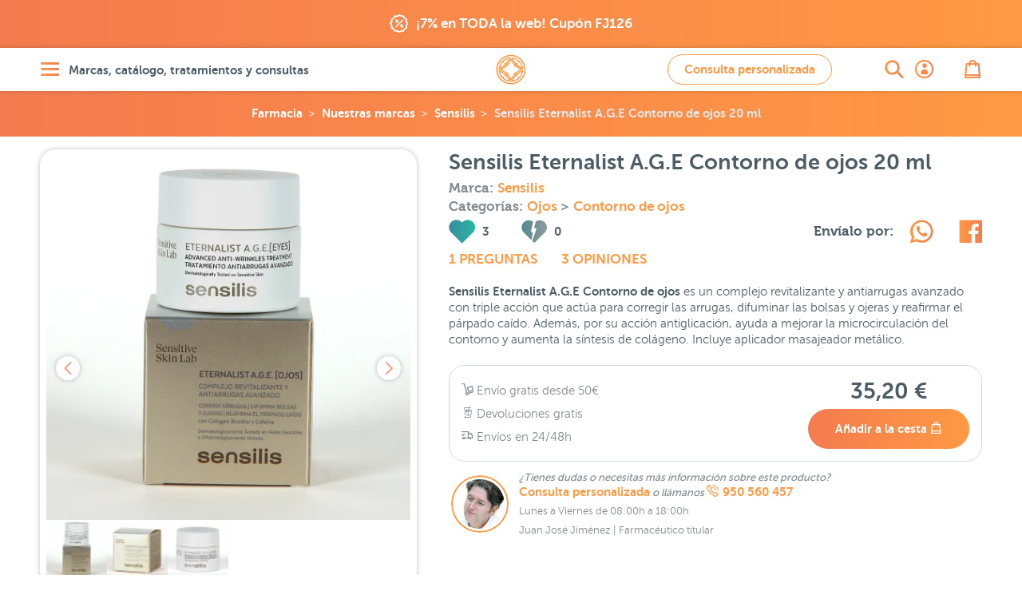

--- FILE ---
content_type: text/html; charset=UTF-8
request_url: https://farmaciajimenez.com/nuestras-marcas/sensilis/sensilis-eternalist-age-contorno-de-ojos-20-ml
body_size: 78698
content:
<!DOCTYPE html>
<html lang="es">
<head>
	<!--[if lte IE 11]>
	<script type="text/javascript">
		window.top.location="https://farmaciajimenez.com/actualiza-tu-navegador"
	</script>
	<meta http-equiv="refresh" content="0;URL=https://farmaciajimenez.com/actualiza-tu-navegador">
	<![endif]-->
	<meta name="user-id" content="">
	<link rel="manifest" href="/manifest.json">
	<meta charset="utf-8">
	<meta http-equiv="X-UA-Compatible" content="IE=edge">
	<meta name="viewport" content="width=device-width, user-scalable=no, initial-scale=1, maximum-scale=1">
	<meta http-equiv="Content-Type" content="text/html;charset=utf-8"/>
	<meta name="apple-mobile-web-app-capable" content="yes">
	<link rel="preconnect" href="//www.google-analytics.com">
	<link rel="preconnect" href="//www.googleadservices.com">
	<link rel="preconnect" href="//www.googletagmanager.com">
	<link rel="preconnect" href="//googleads.g.doubleclick.net">
	<link rel="preconnect" href="//google.com">
	<link rel="preconnect" href="//google.es">
	<link rel="preconnect" href="//connect.facebook.net">
	<link rel="preconnect" href="https://analytics.twitter.com">
	
		<link rel="canonical" href="https://farmaciajimenez.com/nuestras-marcas/sensilis/sensilis-eternalist-age-contorno-de-ojos-20-ml" />
	

		<meta name="description" content="Descubre el complejo revitalizante de Sensilis corrige arrugas, difumina bolsas y ojeras y previene el párpado caído. Compra Eternalist A.G.E Contorno de ojos.">

	<script type="application/ld+json">{"@context":"https:\/\/schema.org\/","@type":"Product","url":"https:\/\/farmaciajimenez.com\/nuestras-marcas\/sensilis\/sensilis-eternalist-age-contorno-de-ojos-20-ml","name":"Sensilis Eternalist A.G.E Contorno de ojos 20 ml","description":"Descubre el complejo revitalizante de Sensilis corrige arrugas, difumina bolsas y ojeras y previene el p\u00e1rpado ca\u00eddo. Compra Eternalist A.G.E Contorno de ojos.","sku":"201929","mpn":"201929","brand":{"@type":"Thing","name":"Sensilis"},"offers":{"@type":"Offer","url":"https:\/\/farmaciajimenez.com\/nuestras-marcas\/sensilis\/sensilis-eternalist-age-contorno-de-ojos-20-ml","priceCurrency":"EUR","price":35.2,"availability":"https:\/\/schema.org\/InStock","itemCondition":"http:\/\/schema.org\/NewCondition","sku":"201929","mpn":"201929","priceValidUntil":"2026-01-23","seller":{"@type":"Organization","name":"Farm\u00e1cia Jim\u00e9nez"}},"image":"https:\/\/farmaciajimenez.com\/storage\/products\/sensilis-eternalist-age-contorno-de-ojos-20-ml\/sensilis-sensitive-skin-lab-eternalist-age-ojos-20-ml.jpg","review":[{"@type":"Review","reviewBody":"Me lo aplic\u00f3 por la ma\u00f1ana despu\u00e9s de ducharme y tengo todo el d\u00eda el contorno del ojo hidratado. Lo aplico incluso por el contorno del labio superior. He probado otros, pero siempre vuelvo al mismo porque es el \u00fanico que de verdad me disimula las arrugas y que mantiene la piel hidratada.","author":{"@type":"Person","name":"Patricia S\u00e1nchez"},"reviewRating":{"@type":"Rating","ratingValue":"5","bestRating":5,"worstRating":1}},{"@type":"Review","reviewBody":"Lo empec\u00e9 a usar porque ten\u00eda una irritaci\u00f3n en esa zona y no aguantaba otros contornos. Me fue bien en cuanto a qu\u00e9 fue el \u00fanico que no me generaba escozor y pude recuperarme pero para m\u00ed es m\u00e1s suave antiedad.","author":{"@type":"Person","name":"Lydia Cuestas"},"reviewRating":{"@type":"Rating","ratingValue":"5","bestRating":5,"worstRating":1}},{"@type":"Review","reviewBody":"Desde el primer momento la zona se nota m\u00e1s hidratada y luminosa. Deja una sensaci\u00f3n muy agradable. El aplicador es muy c\u00f3modo y ahorra producto.","author":{"@type":"Person","name":"Paloma"},"reviewRating":{"@type":"Rating","ratingValue":"5","bestRating":5,"worstRating":1}}],"aggregateRating":{"@type":"AggregateRating","ratingValue":"5","reviewCount":3}}</script>
		<script type="application/ld+json">{"@context":"https:\/\/schema.org\/","@type":"BreadcrumbList","itemListElement":[{"@type":"ListItem","position":1,"item":{"@id":"https:\/\/farmaciajimenez.com","name":"Farmacia Jim\u00e9nez"}},{"@type":"ListItem","position":2,"item":{"@id":"https:\/\/farmaciajimenez.com\/nuestras-marcas","name":"Nuestras marcas"}},{"@type":"ListItem","position":3,"item":{"@id":"https:\/\/farmaciajimenez.com\/nuestras-marcas\/sensilis","name":"Sensilis"}},{"@type":"ListItem","position":4,"item":{"@id":"https:\/\/farmaciajimenez.com\/nuestras-marcas\/sensilis\/sensilis-eternalist-age-contorno-de-ojos-20-ml","name":"Sensilis Eternalist A.G.E Contorno de ojos 20 ml"}}]}</script>
		
					<meta name="product-id" content="113621">
	<meta name="product-sku" content="201929">
	<meta name="product-value" content="3520">
	<meta name="product-title" content="Sensilis Eternalist A.G.E Contorno de ojos 20 ml">
	<meta name="product-category" content="Dermocosmética &gt; Ojos &gt; Contorno de ojos">
	<meta property="og:url" content="https://farmaciajimenez.com/nuestras-marcas/sensilis/sensilis-eternalist-age-contorno-de-ojos-20-ml"/>
	<meta property="og:type" content="product"/>
	<meta property="og:title" content="Sensilis Eternalist A.G.E Contorno de ojos 20 ml"/>
	<meta property="og:description" content="Descubre el complejo revitalizante de Sensilis corrige arrugas, difumina bolsas y ojeras y previene el párpado caído. Compra Eternalist A.G.E Contorno de ojos."/>
	<meta property="og:image" content="https://farmaciajimenez.com/storage/products/sensilis-eternalist-age-contorno-de-ojos-20-ml/sensilis-sensitive-skin-lab-eternalist-age-ojos-20-ml-1440.jpg"/>
	<meta property="og:image:secure_url" content="https://farmaciajimenez.com/storage/products/sensilis-eternalist-age-contorno-de-ojos-20-ml/sensilis-sensitive-skin-lab-eternalist-age-ojos-20-ml-1440.jpg"/>
	
					<meta property="product:brand" content="Sensilis">
	<meta property="product:availability" content="in_stock">
	<meta property="product:condition" content="new">
	<meta property="product:price:amount" content="35.2">
	<meta property="product:price:currency" content="EUR">
	<meta property="product:retailer_item_id" content="201929">


	<script type="application/ld+json">{"@context":"https:\/\/schema.org","@type":"Pharmacy","@id":"https:\/\/farmaciajimenez.com\/#pharmacy","name":"Farmacia Jim\u00e9nez","image":["https:\/\/farmaciajimenez.com\/assets\/images\/fondo-home.png","https:\/\/farmaciajimenez.com\/assets\/images\/farma-servicios.jpg"],"address":{"@type":"PostalAddress","streetAddress":"Carrera de Natalio Rivas 94","addressLocality":"Adra","addressRegion":"Almer\u00eda","postalCode":"04770","addressCountry":"ES"},"geo":{"@type":"GeoCoordinates","latitude":36.7481314,"longitude":-3.0195324},"url":"https:\/\/farmaciajimenez.com\/","telephone":"+34950560457","openingHours":"Mo,Tu,We,Th,Fr","openingHoursSpecification":[{"@type":"OpeningHoursSpecification","opens":"09:30","closes":"14:00"},{"@type":"OpeningHoursSpecification","validFrom":"2025-10-25","validThrough":"2026-03-28","opens":"16:30","closes":"20:00"},{"@type":"OpeningHoursSpecification","validFrom":"2026-03-28","validThrough":"2026-10-24","opens":"17:30","closes":"21:00"}],"priceRange":"\u20ac","sameAs":["https:\/\/www.facebook.com\/holafarmaciajimenez","https:\/\/www.instagram.com\/farmacia.jimenez\/","https:\/\/twitter.com\/farmaciajim","https:\/\/www.youtube.com\/user\/farmaciajimenezderma"],"employee":[{"@type":"Person","additionalName":"Juan Jos\u00e9 Jim\u00e9nez","description":"Licenciado en Farmacia por la Universidad de Granada - Colegiado N\u00ba 765.   Especialista en nutrici\u00f3n y tecnolog\u00eda de los alimentos.  Atenci\u00f3n en dermatolog\u00eda cosm\u00e9tica.  Atenci\u00f3n en nutrici\u00f3n infantil.  Director laboratorio cl\u00ednico.  Coordinador de atenci\u00f3n on-line.  ","jobTitle":"Farmac\u00e9utico titular","givenName":"Juan Jos\u00e9 Jim\u00e9nez","alumniOf":"Universidad de Granada","affiliation":"Colegio Oficial de farmac\u00e9uticos de Almer\u00eda.","gender":"Male","worksFor":"Farmacia Jim\u00e9nez"},{"@type":"Person","additionalName":"Maite G\u00f3mez","description":"Licenciada en Farmacia por la Universidad de Granada - N\u00ba Colegiado 1333.   Master en Atenci\u00f3n Farmac\u00e9utica.  Sistema personalizado de dosificaci\u00f3n.  Atenci\u00f3n en dermatolog\u00eda cosm\u00e9tica.  Atenci\u00f3n en nutrici\u00f3n infantil y puericultura.  Fitoterapia.  Atenci\u00f3n on-line.  ","jobTitle":"Farmac\u00e9utica","givenName":"Maite G\u00f3mez","alumniOf":"Universidad de Granada","affiliation":"Colegio Oficial de farmac\u00e9uticos de Almer\u00eda.","gender":"Female","worksFor":"Farmacia Jim\u00e9nez"},{"@type":"Person","additionalName":"Francisca Cabrera","description":"Licenciada en Farmacia por la Universidad de Granada - N\u00ba Colegiado 1409.   Atenci\u00f3n en dermatolog\u00eda cosm\u00e9tica.  Sistema personalizado de dosificaci\u00f3n.  Analista laboratorio cl\u00ednico.  Atenci\u00f3n en fitoterapia.  Atenci\u00f3n on-line.  ","jobTitle":"Farmac\u00e9utica","givenName":"Francisca Cabrera","alumniOf":"Universidad de Granada","affiliation":"Colegio Oficial de farmac\u00e9uticos de Almer\u00eda.","gender":"Female","worksFor":"Farmacia Jim\u00e9nez"},{"@type":"Person","additionalName":"M\u00aa Carmen Daza","description":"Licenciada en Farmacia por la Universidad de Granada - N\u00ba Colegiado 1598.   Master en dermatolog\u00eda cosm\u00e9tica.  Analista laboratorio cl\u00ednico.  Atenci\u00f3n en dermatolog\u00eda cosm\u00e9tica.  Sistema personalizado de dosificaci\u00f3n.  Fitoterapia.  Atenci\u00f3n on-line.  ","jobTitle":"Farmac\u00e9utica","givenName":"M\u00aa Carmen Daza","alumniOf":"Universidad de Granada","affiliation":"Colegio Oficial de farmac\u00e9uticos de Almer\u00eda.","gender":"Female","worksFor":"Farmacia Jim\u00e9nez"},{"@type":"Person","additionalName":"Maria del Mar Gim\u00e9nez","description":"Licenciada en Farmacia por la Universidad de Granada - N\u00ba Colegiado 1386.   Atenci\u00f3n en dermatolog\u00eda cosm\u00e9tica.  Sistema personalizado de dosificaci\u00f3n.  Puericultura.  Gesti\u00f3n peticiones y sugerencias.  Atenci\u00f3n on-line.  ","jobTitle":"Farmac\u00e9utica","givenName":"Maria del Mar Gim\u00e9nez","alumniOf":"Universidad de Granada","affiliation":"Colegio Oficial de farmac\u00e9uticos de Almer\u00eda.","gender":"Female","worksFor":"Farmacia Jim\u00e9nez"},{"@type":"Person","additionalName":"\u00c1ngeles Garc\u00eda","description":"Auxiliar de farmacia diplomado.   Atenci\u00f3n al p\u00fablico.  Gesti\u00f3n log\u00edstica y almac\u00e9n.  Gesti\u00f3n exposici\u00f3n producto nutrici\u00f3n infantil.  ","jobTitle":"T\u00e9cnico en farmacia","givenName":"\u00c1ngeles Garc\u00eda","affiliation":"Colegio Oficial de farmac\u00e9uticos de Almer\u00eda.","gender":"Female","worksFor":"Farmacia Jim\u00e9nez"},{"@type":"Person","additionalName":"Elio L\u00f3pez","description":"Auxiliar de farmacia diplomado.   Atenci\u00f3n al p\u00fablico.  Gesti\u00f3n de stocks.  ","jobTitle":"T\u00e9cnico en farmacia","givenName":"Elio L\u00f3pez","affiliation":"Colegio Oficial de farmac\u00e9uticos de Almer\u00eda.","gender":"Male","worksFor":"Farmacia Jim\u00e9nez"},{"@type":"Person","additionalName":"Jos\u00e9 Antonio Mart\u00edn","description":"Licenciado en Farmacia por la Universidad de Granada - N\u00ba Colegiado 2075.   Medicamentos sin receta.  Gesti\u00f3n lineales EFP.  Atenci\u00f3n al p\u00fablico.  Gesti\u00f3n stock y almac\u00e9n.  Atenci\u00f3n on-line.  ","jobTitle":"Farmac\u00e9utico","givenName":"Jos\u00e9 Antonio Mart\u00edn","alumniOf":"Universidad de Granada","affiliation":"Colegio Oficial de farmac\u00e9uticos de Almer\u00eda.","gender":"Male","worksFor":"Farmacia Jim\u00e9nez"},{"@type":"Person","additionalName":"Miriam Gonz\u00e1lez","description":"Grado T\u00e9cnico en Farmacia y parafarmacia.   Gesti\u00f3n exposici\u00f3n de lineales.  Marketing y promoci\u00f3n lineales.  Atenci\u00f3n al p\u00fablico.  ","jobTitle":"T\u00e9cnico en farmacia","givenName":"Miriam Gonz\u00e1lez","alumniOf":"Colegio La Salle Almer\u00eda","gender":"Female","worksFor":"Farmacia Jim\u00e9nez"},{"@type":"Person","additionalName":"Irene Rodr\u00edguez","description":"Licenciada en Farmacia por la Universidad de Granada N\u00ba Colegiado 1940.   Especialista en Dermatolog\u00eda Cosm\u00e9tica  Consultas online y telef\u00f3nicas  Atenci\u00f3n personalizada en Dermatolog\u00eda Cosm\u00e9tica  Gesti\u00f3n de contenidos online  ","jobTitle":"Farmac\u00e9utica","givenName":"Irene Rodr\u00edguez","alumniOf":"Universidad de Granada","affiliation":"Colegio Oficial de farmac\u00e9uticos de Almer\u00eda.","gender":"Female","worksFor":"Farmacia Jim\u00e9nez"}]}</script>
		<script type="application/ld+json">{"@context":"https:\/\/schema.org","@type":"MedicalEntity","@id":"https:\/\/farmaciajimenez.com\/#medicalEntity","additionalType":"WebSite","alternateName":"Farmacia Jimenez","url":"https:\/\/farmaciajimenez.com\/","description":"Farmacia Online y Parafarmacia Online - Servicio integral en Dermatolog\u00eda Cosm\u00e9tica, las mejores marcas con informaci\u00f3n, opiniones y asesoramiento. Estamos para atenderte.","image":["https:\/\/farmaciajimenez.com\/assets\/images\/fondo-home.png","https:\/\/farmaciajimenez.com\/assets\/images\/farma-servicios.jpg"],"name":"Farmacia Jim\u00e9nez","mainEntityOfPage":"https:\/\/farmaciajimenez.com\/la-farmacia","medicineSystem":"Farmacia y Parafarmacia","relevantSpecialty":{"@type":"MedicalSpecialty","supersededBy":"http:\/\/schema.org\/PharmacySpecialty"},"code":{"@type":"MedicalCode","name":"AL-121-F"},"recognizingAuthority":{"@type":"Organization","name":"Colegio Oficial de Farmac\u00e9uticos de Almer\u00eda"}}</script>
	
	<title>Sensilis Eternalist A.G.E Contorno de ojos 20 ml | Farmacia Jiménez</title>
	<!-- CSRF Token -->
	<meta name="csrf-token" content="SXWCyM1BUeMRftD8016hS5BxYGaAiDlOnlugAyDF">

			<meta name="track-url" content="https://farmaciajimenez.com/stats/track?product=sensilis-eternalist-age-contorno-de-ojos-20-ml">
	
	<link rel="apple-touch-icon" sizes="57x57" href="/apple-touch-icon-57x57.png">
	<link rel="apple-touch-icon" sizes="60x60" href="/apple-touch-icon-60x60.png">
	<link rel="apple-touch-icon" sizes="72x72" href="/apple-touch-icon-72x72.png">
	<link rel="apple-touch-icon" sizes="76x76" href="/apple-touch-icon-76x76.png">
	<link rel="apple-touch-icon" sizes="114x114" href="/apple-touch-icon-114x114.png">
	<link rel="apple-touch-icon" sizes="120x120" href="/apple-touch-icon-120x120.png">
	<link rel="apple-touch-icon" sizes="144x144" href="/apple-touch-icon-144x144.png">
	<link rel="apple-touch-icon" sizes="152x152" href="/apple-touch-icon-152x152.png">
	<link rel="apple-touch-icon" sizes="180x180" href="/apple-touch-icon-180x180.png">
	<link rel="icon" type="image/png" href="/favicon-production_16x16.png" sizes="16x16">
	<link rel="icon" type="image/png" href="/favicon-production_32x32.png" sizes="32x32">
	<link rel="icon" type="image/png" href="/favicon-production_96x96.png" sizes="96x96">
	<link rel="icon" type="image/png" href="/favicon-production_192x192.png" sizes="192x192">
	<link rel="manifest" href="/android-chrome-manifest.json">


	<!-- Styles -->
	<link href="/css/all.css?id=ebfbd338ae48b0c3f0e3" rel="stylesheet">

	
	<!-- Scripts -->
	
</head>

<body>
<div id="app"  data-is-debug="false">
	

    <div class="mod-claim-promo">
        <div class="content-inner">
            <div class="mod-claim-promo__inner">
                            <a href="https://farmaciajimenez.com/promociones/rebajas-de-farmacia-jimenez-llega-la-fiesta-de-enero" title="">
                    <i class="icon-coupons"></i>
                    <span>¡7% en TODA la web! Cupón FJ126</span>
                </a>
                        </div>
        </div>
    </div>


	
	
	
	
			<header class="header-page">
    <div class="content-inner">
        <div class="header-page__inner">

            <div class="header-page__inner__menu">
                <a href="#" class="lnk-openMenu elem-degradate" title="Abrir menú" aria-label="Abrir menú" rel="nofollow">
                    <i class="icon-menu" aria-label="Abrir menú"></i>
                    <span>Marcas, catálogo, tratamientos y consultas</span>
                </a>
            </div>

            <div class="header-page__inner__search">
                <a href="https://farmaciajimenez.com/busqueda" class="lnk-openSearch elem-degradate" title="Abrir buscador" aria-label="Abrir buscador">
                    <i class="icon-search" aria-label="Abrir buscador"></i>
                </a>
            </div>

            <div class="header-page__inner__title">
                                    <a href="/" rel="nofollow" class="lnk-goHome" title="Ir a la home" aria-label="Ir a la página principal de Farmacia Jiménez">
                        <span class="hide">Farmacia Jiménez</span>
                        <i class="icon-logo" title="Farmacia Jimenez" aria-label="Farmacia Jiménez"></i>
                    </a>
                            </div>

                    <div class="header-page__inner__query">
                <a title="Ir a consulta personalizada" href="https://farmaciajimenez.com/consulta-personalizada" data-theme-modal="modal-ajax-02" class="btn btn btn--primary btn--primary--outline ajax-fancybox" aria-label="Consulta personalizada">
                    Consulta personalizada
                </a>
            </div>
        
            <div class="header-page__inner__privateArea">
                <a href="https://farmaciajimenez.com/user/account" class="lnk-openPrivateArea elem-degradate" title="Abrir área privada">
                                            <i class="icon-user_bold" aria-label="Ir a mi cuenta de usuario"></i>
                                    </a>
            </div>

            <div class="header-page__inner__checkOut">
                <a href="https://farmaciajimenez.com/cesta" class="lnk-openCheckOut elem-degradate" title="Abrir esta" aria-label="Abrir cesta">
                    <i class="icon-bag" aria-label="Abrir cesta"></i>
                    <counter-products class-name="title03"></counter-products>
                </a>
            </div>

        </div>
    </div>
</header>

			
	<main>
			<!-- inicio breadcrumbs	-->				
		<!-- fin breadcrumbs -->	
		<div class="product-bread">
		<div class="breadcrumbs">
	<ul>    
								<li><a title="Farmacia Online" class="logo" href="https://farmaciajimenez.com">Farmacia</a></li>
											<li><a title="Ir a Nuestras marcas" href="https://farmaciajimenez.com/nuestras-marcas">Nuestras marcas</a></li>
											<li><a title="Ir a Sensilis" href="https://farmaciajimenez.com/nuestras-marcas/sensilis">Sensilis</a></li>
											<li><a title="Ir a Sensilis Eternalist A.G.E Contorno de ojos 20 ml" href="https://farmaciajimenez.com/nuestras-marcas/sensilis/sensilis-eternalist-age-contorno-de-ojos-20-ml">Sensilis Eternalist A.G.E Contorno de ojos 20 ml</a></li>
						</ul>
</div>	</div>
	<!-- .mod-back	-->
		<!-- fin .mod-back	-->

	<!-- .mod-info-product	-->
	<article class="mod-info-product">
		<div class="content-inner mod-info-product__inner">

			<div class="mod-info-product__inner__name">
				<h1 class="title02">Sensilis Eternalist A.G.E Contorno de ojos 20 ml</h1>

									<h4 class="category-product" style="--padding-bottom: 0">
						Marca:
						<!-- TODO: href - final $infoProduct->brand->slug  -->
						<a href="https://farmaciajimenez.com/nuestras-marcas/sensilis" title="Ir a la página de la marca">Sensilis</a>
					</h4>
								
								
				<h4 class="category-product" style="--padding-bottom: 0">
					Categorías:
												<a title="Ir a Ojos"
							href="https://farmaciajimenez.com/catalogo/dermocosmetica/ojos"
							class="">
							Ojos
						</a>
												>
						<!-- TODO: href - final $item->term->slug  -->
						<a title="Ir a Contorno de ojos"
							href="https://farmaciajimenez.com/catalogo/dermocosmetica/ojos/contorno-de-ojos"
							class="">
							Contorno de ojos
						</a>
				</h4>	
						
			</div>
			<!-- fin .mod-info-product__inner__name	-->

			<div
				class="mod-info-product__inner__gallery ">
				
				<div class="mod-info-product__inner__gallery-for">
																		<a href="https://farmaciajimenez.com/storage/products/sensilis-eternalist-age-contorno-de-ojos-20-ml/sensilis-sensitive-skin-lab-eternalist-age-ojos-20-ml-1440.jpg" class="gallery-fancybox">
								<picture>
            <source
                media="(max-width: 359px)" 
                srcset="https://farmaciajimenez.com/storage/products/sensilis-eternalist-age-contorno-de-ojos-20-ml/sensilis-sensitive-skin-lab-eternalist-age-ojos-20-ml-320.webp 1x, https://farmaciajimenez.com/storage/products/sensilis-eternalist-age-contorno-de-ojos-20-ml/sensilis-sensitive-skin-lab-eternalist-age-ojos-20-ml-640.webp 2x, https://farmaciajimenez.com/storage/products/sensilis-eternalist-age-contorno-de-ojos-20-ml/sensilis-sensitive-skin-lab-eternalist-age-ojos-20-ml-960.webp 3x"
                type="image/webp">
            <source
                media="(min-width: 360px) and (max-width: 413px)" 
                srcset="https://farmaciajimenez.com/storage/products/sensilis-eternalist-age-contorno-de-ojos-20-ml/sensilis-sensitive-skin-lab-eternalist-age-ojos-20-ml-360.webp 1x, https://farmaciajimenez.com/storage/products/sensilis-eternalist-age-contorno-de-ojos-20-ml/sensilis-sensitive-skin-lab-eternalist-age-ojos-20-ml-720.webp 2x, https://farmaciajimenez.com/storage/products/sensilis-eternalist-age-contorno-de-ojos-20-ml/sensilis-sensitive-skin-lab-eternalist-age-ojos-20-ml-1081.webp 3x"
                type="image/webp">
            <source
                media="(min-width: 412px) and (max-width: 412px)" 
                srcset="https://farmaciajimenez.com/storage/products/sensilis-eternalist-age-contorno-de-ojos-20-ml/sensilis-sensitive-skin-lab-eternalist-age-ojos-20-ml-360.webp 1x, https://farmaciajimenez.com/storage/products/sensilis-eternalist-age-contorno-de-ojos-20-ml/sensilis-sensitive-skin-lab-eternalist-age-ojos-20-ml-720.webp 2x, https://farmaciajimenez.com/storage/products/sensilis-eternalist-age-contorno-de-ojos-20-ml/sensilis-sensitive-skin-lab-eternalist-age-ojos-20-ml-1081.webp 2.625x"
                type="image/webp">
            <source
                media="(min-width: 414px) and (max-width: 479px)" 
                srcset="https://farmaciajimenez.com/storage/products/sensilis-eternalist-age-contorno-de-ojos-20-ml/sensilis-sensitive-skin-lab-eternalist-age-ojos-20-ml-414.webp 1x, https://farmaciajimenez.com/storage/products/sensilis-eternalist-age-contorno-de-ojos-20-ml/sensilis-sensitive-skin-lab-eternalist-age-ojos-20-ml-828.webp 2x, https://farmaciajimenez.com/storage/products/sensilis-eternalist-age-contorno-de-ojos-20-ml/sensilis-sensitive-skin-lab-eternalist-age-ojos-20-ml-1242.webp 3x"
                type="image/webp">
            <source
                media="(min-width: 480px) and (max-width: 639px)" 
                srcset="https://farmaciajimenez.com/storage/products/sensilis-eternalist-age-contorno-de-ojos-20-ml/sensilis-sensitive-skin-lab-eternalist-age-ojos-20-ml-480.webp 1x, https://farmaciajimenez.com/storage/products/sensilis-eternalist-age-contorno-de-ojos-20-ml/sensilis-sensitive-skin-lab-eternalist-age-ojos-20-ml-960.webp 2x, https://farmaciajimenez.com/storage/products/sensilis-eternalist-age-contorno-de-ojos-20-ml/sensilis-sensitive-skin-lab-eternalist-age-ojos-20-ml-1440.webp 3x"
                type="image/webp">
            <source
                media="(min-width: 640px) and (max-width: 767px)" 
                srcset="https://farmaciajimenez.com/storage/products/sensilis-eternalist-age-contorno-de-ojos-20-ml/sensilis-sensitive-skin-lab-eternalist-age-ojos-20-ml-640.webp 1x, https://farmaciajimenez.com/storage/products/sensilis-eternalist-age-contorno-de-ojos-20-ml/sensilis-sensitive-skin-lab-eternalist-age-ojos-20-ml-1242.webp 2x, https://farmaciajimenez.com/storage/products/sensilis-eternalist-age-contorno-de-ojos-20-ml/sensilis-sensitive-skin-lab-eternalist-age-ojos-20-ml-1440.webp 3x"
                type="image/webp">

            <source
                media="(min-width: 768px) and (max-width: 877px)" 
                srcset="https://farmaciajimenez.com/storage/products/sensilis-eternalist-age-contorno-de-ojos-20-ml/sensilis-sensitive-skin-lab-eternalist-age-ojos-20-ml-280.webp 1x, https://farmaciajimenez.com/storage/products/sensilis-eternalist-age-contorno-de-ojos-20-ml/sensilis-sensitive-skin-lab-eternalist-age-ojos-20-ml-480.webp 2x, https://farmaciajimenez.com/storage/products/sensilis-eternalist-age-contorno-de-ojos-20-ml/sensilis-sensitive-skin-lab-eternalist-age-ojos-20-ml-828.webp 3x"
                type="image/webp">
            <source
                media="(min-width: 878px) and (max-width: 979px)" 
                srcset="https://farmaciajimenez.com/storage/products/sensilis-eternalist-age-contorno-de-ojos-20-ml/sensilis-sensitive-skin-lab-eternalist-age-ojos-20-ml-320.webp 1x, https://farmaciajimenez.com/storage/products/sensilis-eternalist-age-contorno-de-ojos-20-ml/sensilis-sensitive-skin-lab-eternalist-age-ojos-20-ml-640.webp 2x, https://farmaciajimenez.com/storage/products/sensilis-eternalist-age-contorno-de-ojos-20-ml/sensilis-sensitive-skin-lab-eternalist-age-ojos-20-ml-960.webp 3x"
                type="image/webp">
            <source
                media="(min-width: 980px) and (max-width: 1023px)" 
                srcset="https://farmaciajimenez.com/storage/products/sensilis-eternalist-age-contorno-de-ojos-20-ml/sensilis-sensitive-skin-lab-eternalist-age-ojos-20-ml-360.webp 1x, https://farmaciajimenez.com/storage/products/sensilis-eternalist-age-contorno-de-ojos-20-ml/sensilis-sensitive-skin-lab-eternalist-age-ojos-20-ml-720.webp 2x, https://farmaciajimenez.com/storage/products/sensilis-eternalist-age-contorno-de-ojos-20-ml/sensilis-sensitive-skin-lab-eternalist-age-ojos-20-ml-1080.webp 3x"
                type="image/webp">

            <source
                media="(min-width: 1024px) and (max-width: 1340px)" 
                srcset="https://farmaciajimenez.com/storage/products/sensilis-eternalist-age-contorno-de-ojos-20-ml/sensilis-sensitive-skin-lab-eternalist-age-ojos-20-ml-480.webp 1x, https://farmaciajimenez.com/storage/products/sensilis-eternalist-age-contorno-de-ojos-20-ml/sensilis-sensitive-skin-lab-eternalist-age-ojos-20-ml-960.webp 2x, https://farmaciajimenez.com/storage/products/sensilis-eternalist-age-contorno-de-ojos-20-ml/sensilis-sensitive-skin-lab-eternalist-age-ojos-20-ml-1440.webp 3x"
                type="image/webp">
                
            <source
                media="(min-width: 1341px)" 
                srcset="https://farmaciajimenez.com/storage/products/sensilis-eternalist-age-contorno-de-ojos-20-ml/sensilis-sensitive-skin-lab-eternalist-age-ojos-20-ml-640.webp 1x, https://farmaciajimenez.com/storage/products/sensilis-eternalist-age-contorno-de-ojos-20-ml/sensilis-sensitive-skin-lab-eternalist-age-ojos-20-ml-1242.webp 2x, https://farmaciajimenez.com/storage/products/sensilis-eternalist-age-contorno-de-ojos-20-ml/sensilis-sensitive-skin-lab-eternalist-age-ojos-20-ml-1440.webp 2.625x"
                type="image/webp">
            

        
            <source
                media="(max-width: 359px)" 
                srcset="https://farmaciajimenez.com/storage/products/sensilis-eternalist-age-contorno-de-ojos-20-ml/sensilis-sensitive-skin-lab-eternalist-age-ojos-20-ml-320.jpg 1x, https://farmaciajimenez.com/storage/products/sensilis-eternalist-age-contorno-de-ojos-20-ml/sensilis-sensitive-skin-lab-eternalist-age-ojos-20-ml-640.jpg 2x, https://farmaciajimenez.com/storage/products/sensilis-eternalist-age-contorno-de-ojos-20-ml/sensilis-sensitive-skin-lab-eternalist-age-ojos-20-ml-960.jpg 3x">
            <source
                media="(min-width: 360px) and (max-width: 413px)" 
                srcset="https://farmaciajimenez.com/storage/products/sensilis-eternalist-age-contorno-de-ojos-20-ml/sensilis-sensitive-skin-lab-eternalist-age-ojos-20-ml-360.jpg 1x, https://farmaciajimenez.com/storage/products/sensilis-eternalist-age-contorno-de-ojos-20-ml/sensilis-sensitive-skin-lab-eternalist-age-ojos-20-ml-720.jpg 2x, https://farmaciajimenez.com/storage/products/sensilis-eternalist-age-contorno-de-ojos-20-ml/sensilis-sensitive-skin-lab-eternalist-age-ojos-20-ml-1081.jpg 3x">
            <source
                media="(min-width: 412px) and (max-width: 412px)" 
                srcset="https://farmaciajimenez.com/storage/products/sensilis-eternalist-age-contorno-de-ojos-20-ml/sensilis-sensitive-skin-lab-eternalist-age-ojos-20-ml-360.jpg 1x, https://farmaciajimenez.com/storage/products/sensilis-eternalist-age-contorno-de-ojos-20-ml/sensilis-sensitive-skin-lab-eternalist-age-ojos-20-ml-720.jpg 2x, https://farmaciajimenez.com/storage/products/sensilis-eternalist-age-contorno-de-ojos-20-ml/sensilis-sensitive-skin-lab-eternalist-age-ojos-20-ml-1081.jpg 2.625x">
            <source
                media="(min-width: 414px) and (max-width: 479px)" 
                srcset="https://farmaciajimenez.com/storage/products/sensilis-eternalist-age-contorno-de-ojos-20-ml/sensilis-sensitive-skin-lab-eternalist-age-ojos-20-ml-414.jpg 1x, https://farmaciajimenez.com/storage/products/sensilis-eternalist-age-contorno-de-ojos-20-ml/sensilis-sensitive-skin-lab-eternalist-age-ojos-20-ml-828.jpg 2x, https://farmaciajimenez.com/storage/products/sensilis-eternalist-age-contorno-de-ojos-20-ml/sensilis-sensitive-skin-lab-eternalist-age-ojos-20-ml-1242.jpg 3x">
            <source
                media="(min-width: 480px) and (max-width: 639px)" 
                srcset="https://farmaciajimenez.com/storage/products/sensilis-eternalist-age-contorno-de-ojos-20-ml/sensilis-sensitive-skin-lab-eternalist-age-ojos-20-ml-480.jpg 1x, https://farmaciajimenez.com/storage/products/sensilis-eternalist-age-contorno-de-ojos-20-ml/sensilis-sensitive-skin-lab-eternalist-age-ojos-20-ml-960.jpg 2x, https://farmaciajimenez.com/storage/products/sensilis-eternalist-age-contorno-de-ojos-20-ml/sensilis-sensitive-skin-lab-eternalist-age-ojos-20-ml-1440.jpg 3x">
            <source
                media="(min-width: 640px) and (max-width: 767px)" 
                srcset="https://farmaciajimenez.com/storage/products/sensilis-eternalist-age-contorno-de-ojos-20-ml/sensilis-sensitive-skin-lab-eternalist-age-ojos-20-ml-640.jpg 1x, https://farmaciajimenez.com/storage/products/sensilis-eternalist-age-contorno-de-ojos-20-ml/sensilis-sensitive-skin-lab-eternalist-age-ojos-20-ml-1242.jpg 2x, https://farmaciajimenez.com/storage/products/sensilis-eternalist-age-contorno-de-ojos-20-ml/sensilis-sensitive-skin-lab-eternalist-age-ojos-20-ml-1440.jpg 3x">

            <source
                media="(min-width: 768px) and (max-width: 877px)" 
                srcset="https://farmaciajimenez.com/storage/products/sensilis-eternalist-age-contorno-de-ojos-20-ml/sensilis-sensitive-skin-lab-eternalist-age-ojos-20-ml-280.jpg 1x, https://farmaciajimenez.com/storage/products/sensilis-eternalist-age-contorno-de-ojos-20-ml/sensilis-sensitive-skin-lab-eternalist-age-ojos-20-ml-480.jpg 2x, https://farmaciajimenez.com/storage/products/sensilis-eternalist-age-contorno-de-ojos-20-ml/sensilis-sensitive-skin-lab-eternalist-age-ojos-20-ml-828.jpg 3x">
            <source
                media="(min-width: 878px) and (max-width: 979px)" 
                srcset="https://farmaciajimenez.com/storage/products/sensilis-eternalist-age-contorno-de-ojos-20-ml/sensilis-sensitive-skin-lab-eternalist-age-ojos-20-ml-320.jpg 1x, https://farmaciajimenez.com/storage/products/sensilis-eternalist-age-contorno-de-ojos-20-ml/sensilis-sensitive-skin-lab-eternalist-age-ojos-20-ml-640.jpg 2x, https://farmaciajimenez.com/storage/products/sensilis-eternalist-age-contorno-de-ojos-20-ml/sensilis-sensitive-skin-lab-eternalist-age-ojos-20-ml-960.jpg 3x">
            <source
                media="(min-width: 980px) and (max-width: 1023px)" 
                srcset="https://farmaciajimenez.com/storage/products/sensilis-eternalist-age-contorno-de-ojos-20-ml/sensilis-sensitive-skin-lab-eternalist-age-ojos-20-ml-360.jpg 1x, https://farmaciajimenez.com/storage/products/sensilis-eternalist-age-contorno-de-ojos-20-ml/sensilis-sensitive-skin-lab-eternalist-age-ojos-20-ml-720.jpg 2x, https://farmaciajimenez.com/storage/products/sensilis-eternalist-age-contorno-de-ojos-20-ml/sensilis-sensitive-skin-lab-eternalist-age-ojos-20-ml-1080.jpg 3x">

            <source
                media="(min-width: 1024px)" 
                srcset="https://farmaciajimenez.com/storage/products/sensilis-eternalist-age-contorno-de-ojos-20-ml/sensilis-sensitive-skin-lab-eternalist-age-ojos-20-ml-480.jpg 1x, https://farmaciajimenez.com/storage/products/sensilis-eternalist-age-contorno-de-ojos-20-ml/sensilis-sensitive-skin-lab-eternalist-age-ojos-20-ml-960.jpg 2x, https://farmaciajimenez.com/storage/products/sensilis-eternalist-age-contorno-de-ojos-20-ml/sensilis-sensitive-skin-lab-eternalist-age-ojos-20-ml-1440.jpg 3x">

            <img 
                srcset="https://farmaciajimenez.com/storage/products/sensilis-eternalist-age-contorno-de-ojos-20-ml/sensilis-sensitive-skin-lab-eternalist-age-ojos-20-ml-320.jpg 320w, https://farmaciajimenez.com/storage/products/sensilis-eternalist-age-contorno-de-ojos-20-ml/sensilis-sensitive-skin-lab-eternalist-age-ojos-20-ml-360.jpg 360w, https://farmaciajimenez.com/storage/products/sensilis-eternalist-age-contorno-de-ojos-20-ml/sensilis-sensitive-skin-lab-eternalist-age-ojos-20-ml-480.jpg 480w, https://farmaciajimenez.com/storage/products/sensilis-eternalist-age-contorno-de-ojos-20-ml/sensilis-sensitive-skin-lab-eternalist-age-ojos-20-ml-640.jpg 640w, https://farmaciajimenez.com/storage/products/sensilis-eternalist-age-contorno-de-ojos-20-ml/sensilis-sensitive-skin-lab-eternalist-age-ojos-20-ml-720.jpg 720w, https://farmaciajimenez.com/storage/products/sensilis-eternalist-age-contorno-de-ojos-20-ml/sensilis-sensitive-skin-lab-eternalist-age-ojos-20-ml-960.jpg 960w, https://farmaciajimenez.com/storage/products/sensilis-eternalist-age-contorno-de-ojos-20-ml/sensilis-sensitive-skin-lab-eternalist-age-ojos-20-ml-1440.jpg 1440w" 
                src="https://farmaciajimenez.com/storage/products/sensilis-eternalist-age-contorno-de-ojos-20-ml/sensilis-sensitive-skin-lab-eternalist-age-ojos-20-ml-320.jpg" 
                class="img-thumbnail"
                alt="Sensilis Eternalist A.G.E Contorno de ojos 20 ml">
        
            </picture>
							</a>
													<a href="https://farmaciajimenez.com/storage/products/sensilis-eternalist-age-contorno-de-ojos-20-ml/sensilis-sensitive-skin-lab-eternalist-age-ojos-20-ml-2-1440.jpg" class="gallery-fancybox">
								<picture>
            <source
                media="(max-width: 359px)" 
                srcset="https://farmaciajimenez.com/storage/products/sensilis-eternalist-age-contorno-de-ojos-20-ml/sensilis-sensitive-skin-lab-eternalist-age-ojos-20-ml-2-320.webp 1x, https://farmaciajimenez.com/storage/products/sensilis-eternalist-age-contorno-de-ojos-20-ml/sensilis-sensitive-skin-lab-eternalist-age-ojos-20-ml-2-640.webp 2x, https://farmaciajimenez.com/storage/products/sensilis-eternalist-age-contorno-de-ojos-20-ml/sensilis-sensitive-skin-lab-eternalist-age-ojos-20-ml-2-960.webp 3x"
                type="image/webp">
            <source
                media="(min-width: 360px) and (max-width: 413px)" 
                srcset="https://farmaciajimenez.com/storage/products/sensilis-eternalist-age-contorno-de-ojos-20-ml/sensilis-sensitive-skin-lab-eternalist-age-ojos-20-ml-2-360.webp 1x, https://farmaciajimenez.com/storage/products/sensilis-eternalist-age-contorno-de-ojos-20-ml/sensilis-sensitive-skin-lab-eternalist-age-ojos-20-ml-2-720.webp 2x, https://farmaciajimenez.com/storage/products/sensilis-eternalist-age-contorno-de-ojos-20-ml/sensilis-sensitive-skin-lab-eternalist-age-ojos-20-ml-2-1081.webp 3x"
                type="image/webp">
            <source
                media="(min-width: 412px) and (max-width: 412px)" 
                srcset="https://farmaciajimenez.com/storage/products/sensilis-eternalist-age-contorno-de-ojos-20-ml/sensilis-sensitive-skin-lab-eternalist-age-ojos-20-ml-2-360.webp 1x, https://farmaciajimenez.com/storage/products/sensilis-eternalist-age-contorno-de-ojos-20-ml/sensilis-sensitive-skin-lab-eternalist-age-ojos-20-ml-2-720.webp 2x, https://farmaciajimenez.com/storage/products/sensilis-eternalist-age-contorno-de-ojos-20-ml/sensilis-sensitive-skin-lab-eternalist-age-ojos-20-ml-2-1081.webp 2.625x"
                type="image/webp">
            <source
                media="(min-width: 414px) and (max-width: 479px)" 
                srcset="https://farmaciajimenez.com/storage/products/sensilis-eternalist-age-contorno-de-ojos-20-ml/sensilis-sensitive-skin-lab-eternalist-age-ojos-20-ml-2-414.webp 1x, https://farmaciajimenez.com/storage/products/sensilis-eternalist-age-contorno-de-ojos-20-ml/sensilis-sensitive-skin-lab-eternalist-age-ojos-20-ml-2-828.webp 2x, https://farmaciajimenez.com/storage/products/sensilis-eternalist-age-contorno-de-ojos-20-ml/sensilis-sensitive-skin-lab-eternalist-age-ojos-20-ml-2-1242.webp 3x"
                type="image/webp">
            <source
                media="(min-width: 480px) and (max-width: 639px)" 
                srcset="https://farmaciajimenez.com/storage/products/sensilis-eternalist-age-contorno-de-ojos-20-ml/sensilis-sensitive-skin-lab-eternalist-age-ojos-20-ml-2-480.webp 1x, https://farmaciajimenez.com/storage/products/sensilis-eternalist-age-contorno-de-ojos-20-ml/sensilis-sensitive-skin-lab-eternalist-age-ojos-20-ml-2-960.webp 2x, https://farmaciajimenez.com/storage/products/sensilis-eternalist-age-contorno-de-ojos-20-ml/sensilis-sensitive-skin-lab-eternalist-age-ojos-20-ml-2-1440.webp 3x"
                type="image/webp">
            <source
                media="(min-width: 640px) and (max-width: 767px)" 
                srcset="https://farmaciajimenez.com/storage/products/sensilis-eternalist-age-contorno-de-ojos-20-ml/sensilis-sensitive-skin-lab-eternalist-age-ojos-20-ml-2-640.webp 1x, https://farmaciajimenez.com/storage/products/sensilis-eternalist-age-contorno-de-ojos-20-ml/sensilis-sensitive-skin-lab-eternalist-age-ojos-20-ml-2-1242.webp 2x, https://farmaciajimenez.com/storage/products/sensilis-eternalist-age-contorno-de-ojos-20-ml/sensilis-sensitive-skin-lab-eternalist-age-ojos-20-ml-2-1440.webp 3x"
                type="image/webp">

            <source
                media="(min-width: 768px) and (max-width: 877px)" 
                srcset="https://farmaciajimenez.com/storage/products/sensilis-eternalist-age-contorno-de-ojos-20-ml/sensilis-sensitive-skin-lab-eternalist-age-ojos-20-ml-2-280.webp 1x, https://farmaciajimenez.com/storage/products/sensilis-eternalist-age-contorno-de-ojos-20-ml/sensilis-sensitive-skin-lab-eternalist-age-ojos-20-ml-2-480.webp 2x, https://farmaciajimenez.com/storage/products/sensilis-eternalist-age-contorno-de-ojos-20-ml/sensilis-sensitive-skin-lab-eternalist-age-ojos-20-ml-2-828.webp 3x"
                type="image/webp">
            <source
                media="(min-width: 878px) and (max-width: 979px)" 
                srcset="https://farmaciajimenez.com/storage/products/sensilis-eternalist-age-contorno-de-ojos-20-ml/sensilis-sensitive-skin-lab-eternalist-age-ojos-20-ml-2-320.webp 1x, https://farmaciajimenez.com/storage/products/sensilis-eternalist-age-contorno-de-ojos-20-ml/sensilis-sensitive-skin-lab-eternalist-age-ojos-20-ml-2-640.webp 2x, https://farmaciajimenez.com/storage/products/sensilis-eternalist-age-contorno-de-ojos-20-ml/sensilis-sensitive-skin-lab-eternalist-age-ojos-20-ml-2-960.webp 3x"
                type="image/webp">
            <source
                media="(min-width: 980px) and (max-width: 1023px)" 
                srcset="https://farmaciajimenez.com/storage/products/sensilis-eternalist-age-contorno-de-ojos-20-ml/sensilis-sensitive-skin-lab-eternalist-age-ojos-20-ml-2-360.webp 1x, https://farmaciajimenez.com/storage/products/sensilis-eternalist-age-contorno-de-ojos-20-ml/sensilis-sensitive-skin-lab-eternalist-age-ojos-20-ml-2-720.webp 2x, https://farmaciajimenez.com/storage/products/sensilis-eternalist-age-contorno-de-ojos-20-ml/sensilis-sensitive-skin-lab-eternalist-age-ojos-20-ml-2-1080.webp 3x"
                type="image/webp">

            <source
                media="(min-width: 1024px) and (max-width: 1340px)" 
                srcset="https://farmaciajimenez.com/storage/products/sensilis-eternalist-age-contorno-de-ojos-20-ml/sensilis-sensitive-skin-lab-eternalist-age-ojos-20-ml-2-480.webp 1x, https://farmaciajimenez.com/storage/products/sensilis-eternalist-age-contorno-de-ojos-20-ml/sensilis-sensitive-skin-lab-eternalist-age-ojos-20-ml-2-960.webp 2x, https://farmaciajimenez.com/storage/products/sensilis-eternalist-age-contorno-de-ojos-20-ml/sensilis-sensitive-skin-lab-eternalist-age-ojos-20-ml-2-1440.webp 3x"
                type="image/webp">
                
            <source
                media="(min-width: 1341px)" 
                srcset="https://farmaciajimenez.com/storage/products/sensilis-eternalist-age-contorno-de-ojos-20-ml/sensilis-sensitive-skin-lab-eternalist-age-ojos-20-ml-2-640.webp 1x, https://farmaciajimenez.com/storage/products/sensilis-eternalist-age-contorno-de-ojos-20-ml/sensilis-sensitive-skin-lab-eternalist-age-ojos-20-ml-2-1242.webp 2x, https://farmaciajimenez.com/storage/products/sensilis-eternalist-age-contorno-de-ojos-20-ml/sensilis-sensitive-skin-lab-eternalist-age-ojos-20-ml-2-1440.webp 2.625x"
                type="image/webp">
            

        
            <source
                media="(max-width: 359px)" 
                srcset="https://farmaciajimenez.com/storage/products/sensilis-eternalist-age-contorno-de-ojos-20-ml/sensilis-sensitive-skin-lab-eternalist-age-ojos-20-ml-2-320.jpg 1x, https://farmaciajimenez.com/storage/products/sensilis-eternalist-age-contorno-de-ojos-20-ml/sensilis-sensitive-skin-lab-eternalist-age-ojos-20-ml-2-640.jpg 2x, https://farmaciajimenez.com/storage/products/sensilis-eternalist-age-contorno-de-ojos-20-ml/sensilis-sensitive-skin-lab-eternalist-age-ojos-20-ml-2-960.jpg 3x">
            <source
                media="(min-width: 360px) and (max-width: 413px)" 
                srcset="https://farmaciajimenez.com/storage/products/sensilis-eternalist-age-contorno-de-ojos-20-ml/sensilis-sensitive-skin-lab-eternalist-age-ojos-20-ml-2-360.jpg 1x, https://farmaciajimenez.com/storage/products/sensilis-eternalist-age-contorno-de-ojos-20-ml/sensilis-sensitive-skin-lab-eternalist-age-ojos-20-ml-2-720.jpg 2x, https://farmaciajimenez.com/storage/products/sensilis-eternalist-age-contorno-de-ojos-20-ml/sensilis-sensitive-skin-lab-eternalist-age-ojos-20-ml-2-1081.jpg 3x">
            <source
                media="(min-width: 412px) and (max-width: 412px)" 
                srcset="https://farmaciajimenez.com/storage/products/sensilis-eternalist-age-contorno-de-ojos-20-ml/sensilis-sensitive-skin-lab-eternalist-age-ojos-20-ml-2-360.jpg 1x, https://farmaciajimenez.com/storage/products/sensilis-eternalist-age-contorno-de-ojos-20-ml/sensilis-sensitive-skin-lab-eternalist-age-ojos-20-ml-2-720.jpg 2x, https://farmaciajimenez.com/storage/products/sensilis-eternalist-age-contorno-de-ojos-20-ml/sensilis-sensitive-skin-lab-eternalist-age-ojos-20-ml-2-1081.jpg 2.625x">
            <source
                media="(min-width: 414px) and (max-width: 479px)" 
                srcset="https://farmaciajimenez.com/storage/products/sensilis-eternalist-age-contorno-de-ojos-20-ml/sensilis-sensitive-skin-lab-eternalist-age-ojos-20-ml-2-414.jpg 1x, https://farmaciajimenez.com/storage/products/sensilis-eternalist-age-contorno-de-ojos-20-ml/sensilis-sensitive-skin-lab-eternalist-age-ojos-20-ml-2-828.jpg 2x, https://farmaciajimenez.com/storage/products/sensilis-eternalist-age-contorno-de-ojos-20-ml/sensilis-sensitive-skin-lab-eternalist-age-ojos-20-ml-2-1242.jpg 3x">
            <source
                media="(min-width: 480px) and (max-width: 639px)" 
                srcset="https://farmaciajimenez.com/storage/products/sensilis-eternalist-age-contorno-de-ojos-20-ml/sensilis-sensitive-skin-lab-eternalist-age-ojos-20-ml-2-480.jpg 1x, https://farmaciajimenez.com/storage/products/sensilis-eternalist-age-contorno-de-ojos-20-ml/sensilis-sensitive-skin-lab-eternalist-age-ojos-20-ml-2-960.jpg 2x, https://farmaciajimenez.com/storage/products/sensilis-eternalist-age-contorno-de-ojos-20-ml/sensilis-sensitive-skin-lab-eternalist-age-ojos-20-ml-2-1440.jpg 3x">
            <source
                media="(min-width: 640px) and (max-width: 767px)" 
                srcset="https://farmaciajimenez.com/storage/products/sensilis-eternalist-age-contorno-de-ojos-20-ml/sensilis-sensitive-skin-lab-eternalist-age-ojos-20-ml-2-640.jpg 1x, https://farmaciajimenez.com/storage/products/sensilis-eternalist-age-contorno-de-ojos-20-ml/sensilis-sensitive-skin-lab-eternalist-age-ojos-20-ml-2-1242.jpg 2x, https://farmaciajimenez.com/storage/products/sensilis-eternalist-age-contorno-de-ojos-20-ml/sensilis-sensitive-skin-lab-eternalist-age-ojos-20-ml-2-1440.jpg 3x">

            <source
                media="(min-width: 768px) and (max-width: 877px)" 
                srcset="https://farmaciajimenez.com/storage/products/sensilis-eternalist-age-contorno-de-ojos-20-ml/sensilis-sensitive-skin-lab-eternalist-age-ojos-20-ml-2-280.jpg 1x, https://farmaciajimenez.com/storage/products/sensilis-eternalist-age-contorno-de-ojos-20-ml/sensilis-sensitive-skin-lab-eternalist-age-ojos-20-ml-2-480.jpg 2x, https://farmaciajimenez.com/storage/products/sensilis-eternalist-age-contorno-de-ojos-20-ml/sensilis-sensitive-skin-lab-eternalist-age-ojos-20-ml-2-828.jpg 3x">
            <source
                media="(min-width: 878px) and (max-width: 979px)" 
                srcset="https://farmaciajimenez.com/storage/products/sensilis-eternalist-age-contorno-de-ojos-20-ml/sensilis-sensitive-skin-lab-eternalist-age-ojos-20-ml-2-320.jpg 1x, https://farmaciajimenez.com/storage/products/sensilis-eternalist-age-contorno-de-ojos-20-ml/sensilis-sensitive-skin-lab-eternalist-age-ojos-20-ml-2-640.jpg 2x, https://farmaciajimenez.com/storage/products/sensilis-eternalist-age-contorno-de-ojos-20-ml/sensilis-sensitive-skin-lab-eternalist-age-ojos-20-ml-2-960.jpg 3x">
            <source
                media="(min-width: 980px) and (max-width: 1023px)" 
                srcset="https://farmaciajimenez.com/storage/products/sensilis-eternalist-age-contorno-de-ojos-20-ml/sensilis-sensitive-skin-lab-eternalist-age-ojos-20-ml-2-360.jpg 1x, https://farmaciajimenez.com/storage/products/sensilis-eternalist-age-contorno-de-ojos-20-ml/sensilis-sensitive-skin-lab-eternalist-age-ojos-20-ml-2-720.jpg 2x, https://farmaciajimenez.com/storage/products/sensilis-eternalist-age-contorno-de-ojos-20-ml/sensilis-sensitive-skin-lab-eternalist-age-ojos-20-ml-2-1080.jpg 3x">

            <source
                media="(min-width: 1024px)" 
                srcset="https://farmaciajimenez.com/storage/products/sensilis-eternalist-age-contorno-de-ojos-20-ml/sensilis-sensitive-skin-lab-eternalist-age-ojos-20-ml-2-480.jpg 1x, https://farmaciajimenez.com/storage/products/sensilis-eternalist-age-contorno-de-ojos-20-ml/sensilis-sensitive-skin-lab-eternalist-age-ojos-20-ml-2-960.jpg 2x, https://farmaciajimenez.com/storage/products/sensilis-eternalist-age-contorno-de-ojos-20-ml/sensilis-sensitive-skin-lab-eternalist-age-ojos-20-ml-2-1440.jpg 3x">

            <img 
                srcset="https://farmaciajimenez.com/storage/products/sensilis-eternalist-age-contorno-de-ojos-20-ml/sensilis-sensitive-skin-lab-eternalist-age-ojos-20-ml-2-320.jpg 320w, https://farmaciajimenez.com/storage/products/sensilis-eternalist-age-contorno-de-ojos-20-ml/sensilis-sensitive-skin-lab-eternalist-age-ojos-20-ml-2-360.jpg 360w, https://farmaciajimenez.com/storage/products/sensilis-eternalist-age-contorno-de-ojos-20-ml/sensilis-sensitive-skin-lab-eternalist-age-ojos-20-ml-2-480.jpg 480w, https://farmaciajimenez.com/storage/products/sensilis-eternalist-age-contorno-de-ojos-20-ml/sensilis-sensitive-skin-lab-eternalist-age-ojos-20-ml-2-640.jpg 640w, https://farmaciajimenez.com/storage/products/sensilis-eternalist-age-contorno-de-ojos-20-ml/sensilis-sensitive-skin-lab-eternalist-age-ojos-20-ml-2-720.jpg 720w, https://farmaciajimenez.com/storage/products/sensilis-eternalist-age-contorno-de-ojos-20-ml/sensilis-sensitive-skin-lab-eternalist-age-ojos-20-ml-2-960.jpg 960w, https://farmaciajimenez.com/storage/products/sensilis-eternalist-age-contorno-de-ojos-20-ml/sensilis-sensitive-skin-lab-eternalist-age-ojos-20-ml-2-1440.jpg 1440w" 
                src="https://farmaciajimenez.com/storage/products/sensilis-eternalist-age-contorno-de-ojos-20-ml/sensilis-sensitive-skin-lab-eternalist-age-ojos-20-ml-2-320.jpg" 
                class="img-thumbnail"
                alt="Sensilis Eternalist A.G.E Contorno de ojos 20 ml">
        
            </picture>
							</a>
													<a href="https://farmaciajimenez.com/storage/products/sensilis-eternalist-age-contorno-de-ojos-20-ml/sensilis-sensitive-skin-lab-eternalist-age-ojos-20-ml-3-1440.jpg" class="gallery-fancybox">
								<picture>
            <source
                media="(max-width: 359px)" 
                srcset="https://farmaciajimenez.com/storage/products/sensilis-eternalist-age-contorno-de-ojos-20-ml/sensilis-sensitive-skin-lab-eternalist-age-ojos-20-ml-3-320.webp 1x, https://farmaciajimenez.com/storage/products/sensilis-eternalist-age-contorno-de-ojos-20-ml/sensilis-sensitive-skin-lab-eternalist-age-ojos-20-ml-3-640.webp 2x, https://farmaciajimenez.com/storage/products/sensilis-eternalist-age-contorno-de-ojos-20-ml/sensilis-sensitive-skin-lab-eternalist-age-ojos-20-ml-3-960.webp 3x"
                type="image/webp">
            <source
                media="(min-width: 360px) and (max-width: 413px)" 
                srcset="https://farmaciajimenez.com/storage/products/sensilis-eternalist-age-contorno-de-ojos-20-ml/sensilis-sensitive-skin-lab-eternalist-age-ojos-20-ml-3-360.webp 1x, https://farmaciajimenez.com/storage/products/sensilis-eternalist-age-contorno-de-ojos-20-ml/sensilis-sensitive-skin-lab-eternalist-age-ojos-20-ml-3-720.webp 2x, https://farmaciajimenez.com/storage/products/sensilis-eternalist-age-contorno-de-ojos-20-ml/sensilis-sensitive-skin-lab-eternalist-age-ojos-20-ml-3-1081.webp 3x"
                type="image/webp">
            <source
                media="(min-width: 412px) and (max-width: 412px)" 
                srcset="https://farmaciajimenez.com/storage/products/sensilis-eternalist-age-contorno-de-ojos-20-ml/sensilis-sensitive-skin-lab-eternalist-age-ojos-20-ml-3-360.webp 1x, https://farmaciajimenez.com/storage/products/sensilis-eternalist-age-contorno-de-ojos-20-ml/sensilis-sensitive-skin-lab-eternalist-age-ojos-20-ml-3-720.webp 2x, https://farmaciajimenez.com/storage/products/sensilis-eternalist-age-contorno-de-ojos-20-ml/sensilis-sensitive-skin-lab-eternalist-age-ojos-20-ml-3-1081.webp 2.625x"
                type="image/webp">
            <source
                media="(min-width: 414px) and (max-width: 479px)" 
                srcset="https://farmaciajimenez.com/storage/products/sensilis-eternalist-age-contorno-de-ojos-20-ml/sensilis-sensitive-skin-lab-eternalist-age-ojos-20-ml-3-414.webp 1x, https://farmaciajimenez.com/storage/products/sensilis-eternalist-age-contorno-de-ojos-20-ml/sensilis-sensitive-skin-lab-eternalist-age-ojos-20-ml-3-828.webp 2x, https://farmaciajimenez.com/storage/products/sensilis-eternalist-age-contorno-de-ojos-20-ml/sensilis-sensitive-skin-lab-eternalist-age-ojos-20-ml-3-1242.webp 3x"
                type="image/webp">
            <source
                media="(min-width: 480px) and (max-width: 639px)" 
                srcset="https://farmaciajimenez.com/storage/products/sensilis-eternalist-age-contorno-de-ojos-20-ml/sensilis-sensitive-skin-lab-eternalist-age-ojos-20-ml-3-480.webp 1x, https://farmaciajimenez.com/storage/products/sensilis-eternalist-age-contorno-de-ojos-20-ml/sensilis-sensitive-skin-lab-eternalist-age-ojos-20-ml-3-960.webp 2x, https://farmaciajimenez.com/storage/products/sensilis-eternalist-age-contorno-de-ojos-20-ml/sensilis-sensitive-skin-lab-eternalist-age-ojos-20-ml-3-1440.webp 3x"
                type="image/webp">
            <source
                media="(min-width: 640px) and (max-width: 767px)" 
                srcset="https://farmaciajimenez.com/storage/products/sensilis-eternalist-age-contorno-de-ojos-20-ml/sensilis-sensitive-skin-lab-eternalist-age-ojos-20-ml-3-640.webp 1x, https://farmaciajimenez.com/storage/products/sensilis-eternalist-age-contorno-de-ojos-20-ml/sensilis-sensitive-skin-lab-eternalist-age-ojos-20-ml-3-1242.webp 2x, https://farmaciajimenez.com/storage/products/sensilis-eternalist-age-contorno-de-ojos-20-ml/sensilis-sensitive-skin-lab-eternalist-age-ojos-20-ml-3-1440.webp 3x"
                type="image/webp">

            <source
                media="(min-width: 768px) and (max-width: 877px)" 
                srcset="https://farmaciajimenez.com/storage/products/sensilis-eternalist-age-contorno-de-ojos-20-ml/sensilis-sensitive-skin-lab-eternalist-age-ojos-20-ml-3-280.webp 1x, https://farmaciajimenez.com/storage/products/sensilis-eternalist-age-contorno-de-ojos-20-ml/sensilis-sensitive-skin-lab-eternalist-age-ojos-20-ml-3-480.webp 2x, https://farmaciajimenez.com/storage/products/sensilis-eternalist-age-contorno-de-ojos-20-ml/sensilis-sensitive-skin-lab-eternalist-age-ojos-20-ml-3-828.webp 3x"
                type="image/webp">
            <source
                media="(min-width: 878px) and (max-width: 979px)" 
                srcset="https://farmaciajimenez.com/storage/products/sensilis-eternalist-age-contorno-de-ojos-20-ml/sensilis-sensitive-skin-lab-eternalist-age-ojos-20-ml-3-320.webp 1x, https://farmaciajimenez.com/storage/products/sensilis-eternalist-age-contorno-de-ojos-20-ml/sensilis-sensitive-skin-lab-eternalist-age-ojos-20-ml-3-640.webp 2x, https://farmaciajimenez.com/storage/products/sensilis-eternalist-age-contorno-de-ojos-20-ml/sensilis-sensitive-skin-lab-eternalist-age-ojos-20-ml-3-960.webp 3x"
                type="image/webp">
            <source
                media="(min-width: 980px) and (max-width: 1023px)" 
                srcset="https://farmaciajimenez.com/storage/products/sensilis-eternalist-age-contorno-de-ojos-20-ml/sensilis-sensitive-skin-lab-eternalist-age-ojos-20-ml-3-360.webp 1x, https://farmaciajimenez.com/storage/products/sensilis-eternalist-age-contorno-de-ojos-20-ml/sensilis-sensitive-skin-lab-eternalist-age-ojos-20-ml-3-720.webp 2x, https://farmaciajimenez.com/storage/products/sensilis-eternalist-age-contorno-de-ojos-20-ml/sensilis-sensitive-skin-lab-eternalist-age-ojos-20-ml-3-1080.webp 3x"
                type="image/webp">

            <source
                media="(min-width: 1024px) and (max-width: 1340px)" 
                srcset="https://farmaciajimenez.com/storage/products/sensilis-eternalist-age-contorno-de-ojos-20-ml/sensilis-sensitive-skin-lab-eternalist-age-ojos-20-ml-3-480.webp 1x, https://farmaciajimenez.com/storage/products/sensilis-eternalist-age-contorno-de-ojos-20-ml/sensilis-sensitive-skin-lab-eternalist-age-ojos-20-ml-3-960.webp 2x, https://farmaciajimenez.com/storage/products/sensilis-eternalist-age-contorno-de-ojos-20-ml/sensilis-sensitive-skin-lab-eternalist-age-ojos-20-ml-3-1440.webp 3x"
                type="image/webp">
                
            <source
                media="(min-width: 1341px)" 
                srcset="https://farmaciajimenez.com/storage/products/sensilis-eternalist-age-contorno-de-ojos-20-ml/sensilis-sensitive-skin-lab-eternalist-age-ojos-20-ml-3-640.webp 1x, https://farmaciajimenez.com/storage/products/sensilis-eternalist-age-contorno-de-ojos-20-ml/sensilis-sensitive-skin-lab-eternalist-age-ojos-20-ml-3-1242.webp 2x, https://farmaciajimenez.com/storage/products/sensilis-eternalist-age-contorno-de-ojos-20-ml/sensilis-sensitive-skin-lab-eternalist-age-ojos-20-ml-3-1440.webp 2.625x"
                type="image/webp">
            

        
            <source
                media="(max-width: 359px)" 
                srcset="https://farmaciajimenez.com/storage/products/sensilis-eternalist-age-contorno-de-ojos-20-ml/sensilis-sensitive-skin-lab-eternalist-age-ojos-20-ml-3-320.jpg 1x, https://farmaciajimenez.com/storage/products/sensilis-eternalist-age-contorno-de-ojos-20-ml/sensilis-sensitive-skin-lab-eternalist-age-ojos-20-ml-3-640.jpg 2x, https://farmaciajimenez.com/storage/products/sensilis-eternalist-age-contorno-de-ojos-20-ml/sensilis-sensitive-skin-lab-eternalist-age-ojos-20-ml-3-960.jpg 3x">
            <source
                media="(min-width: 360px) and (max-width: 413px)" 
                srcset="https://farmaciajimenez.com/storage/products/sensilis-eternalist-age-contorno-de-ojos-20-ml/sensilis-sensitive-skin-lab-eternalist-age-ojos-20-ml-3-360.jpg 1x, https://farmaciajimenez.com/storage/products/sensilis-eternalist-age-contorno-de-ojos-20-ml/sensilis-sensitive-skin-lab-eternalist-age-ojos-20-ml-3-720.jpg 2x, https://farmaciajimenez.com/storage/products/sensilis-eternalist-age-contorno-de-ojos-20-ml/sensilis-sensitive-skin-lab-eternalist-age-ojos-20-ml-3-1081.jpg 3x">
            <source
                media="(min-width: 412px) and (max-width: 412px)" 
                srcset="https://farmaciajimenez.com/storage/products/sensilis-eternalist-age-contorno-de-ojos-20-ml/sensilis-sensitive-skin-lab-eternalist-age-ojos-20-ml-3-360.jpg 1x, https://farmaciajimenez.com/storage/products/sensilis-eternalist-age-contorno-de-ojos-20-ml/sensilis-sensitive-skin-lab-eternalist-age-ojos-20-ml-3-720.jpg 2x, https://farmaciajimenez.com/storage/products/sensilis-eternalist-age-contorno-de-ojos-20-ml/sensilis-sensitive-skin-lab-eternalist-age-ojos-20-ml-3-1081.jpg 2.625x">
            <source
                media="(min-width: 414px) and (max-width: 479px)" 
                srcset="https://farmaciajimenez.com/storage/products/sensilis-eternalist-age-contorno-de-ojos-20-ml/sensilis-sensitive-skin-lab-eternalist-age-ojos-20-ml-3-414.jpg 1x, https://farmaciajimenez.com/storage/products/sensilis-eternalist-age-contorno-de-ojos-20-ml/sensilis-sensitive-skin-lab-eternalist-age-ojos-20-ml-3-828.jpg 2x, https://farmaciajimenez.com/storage/products/sensilis-eternalist-age-contorno-de-ojos-20-ml/sensilis-sensitive-skin-lab-eternalist-age-ojos-20-ml-3-1242.jpg 3x">
            <source
                media="(min-width: 480px) and (max-width: 639px)" 
                srcset="https://farmaciajimenez.com/storage/products/sensilis-eternalist-age-contorno-de-ojos-20-ml/sensilis-sensitive-skin-lab-eternalist-age-ojos-20-ml-3-480.jpg 1x, https://farmaciajimenez.com/storage/products/sensilis-eternalist-age-contorno-de-ojos-20-ml/sensilis-sensitive-skin-lab-eternalist-age-ojos-20-ml-3-960.jpg 2x, https://farmaciajimenez.com/storage/products/sensilis-eternalist-age-contorno-de-ojos-20-ml/sensilis-sensitive-skin-lab-eternalist-age-ojos-20-ml-3-1440.jpg 3x">
            <source
                media="(min-width: 640px) and (max-width: 767px)" 
                srcset="https://farmaciajimenez.com/storage/products/sensilis-eternalist-age-contorno-de-ojos-20-ml/sensilis-sensitive-skin-lab-eternalist-age-ojos-20-ml-3-640.jpg 1x, https://farmaciajimenez.com/storage/products/sensilis-eternalist-age-contorno-de-ojos-20-ml/sensilis-sensitive-skin-lab-eternalist-age-ojos-20-ml-3-1242.jpg 2x, https://farmaciajimenez.com/storage/products/sensilis-eternalist-age-contorno-de-ojos-20-ml/sensilis-sensitive-skin-lab-eternalist-age-ojos-20-ml-3-1440.jpg 3x">

            <source
                media="(min-width: 768px) and (max-width: 877px)" 
                srcset="https://farmaciajimenez.com/storage/products/sensilis-eternalist-age-contorno-de-ojos-20-ml/sensilis-sensitive-skin-lab-eternalist-age-ojos-20-ml-3-280.jpg 1x, https://farmaciajimenez.com/storage/products/sensilis-eternalist-age-contorno-de-ojos-20-ml/sensilis-sensitive-skin-lab-eternalist-age-ojos-20-ml-3-480.jpg 2x, https://farmaciajimenez.com/storage/products/sensilis-eternalist-age-contorno-de-ojos-20-ml/sensilis-sensitive-skin-lab-eternalist-age-ojos-20-ml-3-828.jpg 3x">
            <source
                media="(min-width: 878px) and (max-width: 979px)" 
                srcset="https://farmaciajimenez.com/storage/products/sensilis-eternalist-age-contorno-de-ojos-20-ml/sensilis-sensitive-skin-lab-eternalist-age-ojos-20-ml-3-320.jpg 1x, https://farmaciajimenez.com/storage/products/sensilis-eternalist-age-contorno-de-ojos-20-ml/sensilis-sensitive-skin-lab-eternalist-age-ojos-20-ml-3-640.jpg 2x, https://farmaciajimenez.com/storage/products/sensilis-eternalist-age-contorno-de-ojos-20-ml/sensilis-sensitive-skin-lab-eternalist-age-ojos-20-ml-3-960.jpg 3x">
            <source
                media="(min-width: 980px) and (max-width: 1023px)" 
                srcset="https://farmaciajimenez.com/storage/products/sensilis-eternalist-age-contorno-de-ojos-20-ml/sensilis-sensitive-skin-lab-eternalist-age-ojos-20-ml-3-360.jpg 1x, https://farmaciajimenez.com/storage/products/sensilis-eternalist-age-contorno-de-ojos-20-ml/sensilis-sensitive-skin-lab-eternalist-age-ojos-20-ml-3-720.jpg 2x, https://farmaciajimenez.com/storage/products/sensilis-eternalist-age-contorno-de-ojos-20-ml/sensilis-sensitive-skin-lab-eternalist-age-ojos-20-ml-3-1080.jpg 3x">

            <source
                media="(min-width: 1024px)" 
                srcset="https://farmaciajimenez.com/storage/products/sensilis-eternalist-age-contorno-de-ojos-20-ml/sensilis-sensitive-skin-lab-eternalist-age-ojos-20-ml-3-480.jpg 1x, https://farmaciajimenez.com/storage/products/sensilis-eternalist-age-contorno-de-ojos-20-ml/sensilis-sensitive-skin-lab-eternalist-age-ojos-20-ml-3-960.jpg 2x, https://farmaciajimenez.com/storage/products/sensilis-eternalist-age-contorno-de-ojos-20-ml/sensilis-sensitive-skin-lab-eternalist-age-ojos-20-ml-3-1440.jpg 3x">

            <img 
                srcset="https://farmaciajimenez.com/storage/products/sensilis-eternalist-age-contorno-de-ojos-20-ml/sensilis-sensitive-skin-lab-eternalist-age-ojos-20-ml-3-320.jpg 320w, https://farmaciajimenez.com/storage/products/sensilis-eternalist-age-contorno-de-ojos-20-ml/sensilis-sensitive-skin-lab-eternalist-age-ojos-20-ml-3-360.jpg 360w, https://farmaciajimenez.com/storage/products/sensilis-eternalist-age-contorno-de-ojos-20-ml/sensilis-sensitive-skin-lab-eternalist-age-ojos-20-ml-3-480.jpg 480w, https://farmaciajimenez.com/storage/products/sensilis-eternalist-age-contorno-de-ojos-20-ml/sensilis-sensitive-skin-lab-eternalist-age-ojos-20-ml-3-640.jpg 640w, https://farmaciajimenez.com/storage/products/sensilis-eternalist-age-contorno-de-ojos-20-ml/sensilis-sensitive-skin-lab-eternalist-age-ojos-20-ml-3-720.jpg 720w, https://farmaciajimenez.com/storage/products/sensilis-eternalist-age-contorno-de-ojos-20-ml/sensilis-sensitive-skin-lab-eternalist-age-ojos-20-ml-3-960.jpg 960w, https://farmaciajimenez.com/storage/products/sensilis-eternalist-age-contorno-de-ojos-20-ml/sensilis-sensitive-skin-lab-eternalist-age-ojos-20-ml-3-1440.jpg 1440w" 
                src="https://farmaciajimenez.com/storage/products/sensilis-eternalist-age-contorno-de-ojos-20-ml/sensilis-sensitive-skin-lab-eternalist-age-ojos-20-ml-3-320.jpg" 
                class="img-thumbnail"
                alt="Sensilis Eternalist A.G.E Contorno de ojos 20 ml">
        
            </picture>
							</a>
																				</div>
									<div class="mod-info-product__inner__gallery-nav">
													<picture>

            <source
                media=" (min-width: 768px) and (max-width: 877px)" 
                srcset="https://farmaciajimenez.com/storage/products/sensilis-eternalist-age-contorno-de-ojos-20-ml/sensilis-sensitive-skin-lab-eternalist-age-ojos-20-ml-92.webp 1x, https://farmaciajimenez.com/storage/products/sensilis-eternalist-age-contorno-de-ojos-20-ml/sensilis-sensitive-skin-lab-eternalist-age-ojos-20-ml-180.webp 2x, https://farmaciajimenez.com/storage/products/sensilis-eternalist-age-contorno-de-ojos-20-ml/sensilis-sensitive-skin-lab-eternalist-age-ojos-20-ml-280.webp 3x"
                type="image/webp">
            <source
                media=" (min-width: 878px) and (max-width: 1023px)" 
                srcset="https://farmaciajimenez.com/storage/products/sensilis-eternalist-age-contorno-de-ojos-20-ml/sensilis-sensitive-skin-lab-eternalist-age-ojos-20-ml-120.webp 1x, https://farmaciajimenez.com/storage/products/sensilis-eternalist-age-contorno-de-ojos-20-ml/sensilis-sensitive-skin-lab-eternalist-age-ojos-20-ml-240.webp 2x, https://farmaciajimenez.com/storage/products/sensilis-eternalist-age-contorno-de-ojos-20-ml/sensilis-sensitive-skin-lab-eternalist-age-ojos-20-ml-360.webp 3x"
                type="image/webp">
            <source
                media=" (min-width: 1024px) and (max-width: 1399px)" 
                srcset="https://farmaciajimenez.com/storage/products/sensilis-eternalist-age-contorno-de-ojos-20-ml/sensilis-sensitive-skin-lab-eternalist-age-ojos-20-ml-60.webp 1x, https://farmaciajimenez.com/storage/products/sensilis-eternalist-age-contorno-de-ojos-20-ml/sensilis-sensitive-skin-lab-eternalist-age-ojos-20-ml-120.webp 2x, https://farmaciajimenez.com/storage/products/sensilis-eternalist-age-contorno-de-ojos-20-ml/sensilis-sensitive-skin-lab-eternalist-age-ojos-20-ml-180.webp 3x"
                type="image/webp">
            <source
                media=" (min-width: 1400px)" 
                srcset="https://farmaciajimenez.com/storage/products/sensilis-eternalist-age-contorno-de-ojos-20-ml/sensilis-sensitive-skin-lab-eternalist-age-ojos-20-ml-92.webp 1x, https://farmaciajimenez.com/storage/products/sensilis-eternalist-age-contorno-de-ojos-20-ml/sensilis-sensitive-skin-lab-eternalist-age-ojos-20-ml-180.webp 2x, https://farmaciajimenez.com/storage/products/sensilis-eternalist-age-contorno-de-ojos-20-ml/sensilis-sensitive-skin-lab-eternalist-age-ojos-20-ml-280.webp 3x"
                type="image/webp">


            <source
                media=" (min-width: 768px) and (max-width: 877px)" 
                srcset="https://farmaciajimenez.com/storage/products/sensilis-eternalist-age-contorno-de-ojos-20-ml/sensilis-sensitive-skin-lab-eternalist-age-ojos-20-ml-92.jpg 1x, https://farmaciajimenez.com/storage/products/sensilis-eternalist-age-contorno-de-ojos-20-ml/sensilis-sensitive-skin-lab-eternalist-age-ojos-20-ml-180.jpg 2x, https://farmaciajimenez.com/storage/products/sensilis-eternalist-age-contorno-de-ojos-20-ml/sensilis-sensitive-skin-lab-eternalist-age-ojos-20-ml-280.jpg 3x">
            <source
                media=" (min-width: 878px) and (max-width: 1023px)" 
                srcset="https://farmaciajimenez.com/storage/products/sensilis-eternalist-age-contorno-de-ojos-20-ml/sensilis-sensitive-skin-lab-eternalist-age-ojos-20-ml-120.jpg 1x, https://farmaciajimenez.com/storage/products/sensilis-eternalist-age-contorno-de-ojos-20-ml/sensilis-sensitive-skin-lab-eternalist-age-ojos-20-ml-240.jpg 2x, https://farmaciajimenez.com/storage/products/sensilis-eternalist-age-contorno-de-ojos-20-ml/sensilis-sensitive-skin-lab-eternalist-age-ojos-20-ml-360.jpg 3x">
            <source
                media=" (min-width: 1024px) and (max-width: 1399px)" 
                srcset="https://farmaciajimenez.com/storage/products/sensilis-eternalist-age-contorno-de-ojos-20-ml/sensilis-sensitive-skin-lab-eternalist-age-ojos-20-ml-60.jpg 1x, https://farmaciajimenez.com/storage/products/sensilis-eternalist-age-contorno-de-ojos-20-ml/sensilis-sensitive-skin-lab-eternalist-age-ojos-20-ml-120.jpg 2x, https://farmaciajimenez.com/storage/products/sensilis-eternalist-age-contorno-de-ojos-20-ml/sensilis-sensitive-skin-lab-eternalist-age-ojos-20-ml-180.jpg 3x">
            <source
                media=" (min-width: 1400px)" 
                srcset="https://farmaciajimenez.com/storage/products/sensilis-eternalist-age-contorno-de-ojos-20-ml/sensilis-sensitive-skin-lab-eternalist-age-ojos-20-ml-92.jpg 1x, https://farmaciajimenez.com/storage/products/sensilis-eternalist-age-contorno-de-ojos-20-ml/sensilis-sensitive-skin-lab-eternalist-age-ojos-20-ml-180.jpg 2x, https://farmaciajimenez.com/storage/products/sensilis-eternalist-age-contorno-de-ojos-20-ml/sensilis-sensitive-skin-lab-eternalist-age-ojos-20-ml-280.jpg 3x">
                
            <img 
                srcset="https://farmaciajimenez.com/storage/products/sensilis-eternalist-age-contorno-de-ojos-20-ml/sensilis-sensitive-skin-lab-eternalist-age-ojos-20-ml-92.jpg 1x, https://farmaciajimenez.com/storage/products/sensilis-eternalist-age-contorno-de-ojos-20-ml/sensilis-sensitive-skin-lab-eternalist-age-ojos-20-ml-180.jpg 2x, https://farmaciajimenez.com/storage/products/sensilis-eternalist-age-contorno-de-ojos-20-ml/sensilis-sensitive-skin-lab-eternalist-age-ojos-20-ml-280.jpg 3x"
                src="https://farmaciajimenez.com/storage/products/sensilis-eternalist-age-contorno-de-ojos-20-ml/sensilis-sensitive-skin-lab-eternalist-age-ojos-20-ml-92.jpg" 
                class="img-thumbnail"
                alt="Sensilis Eternalist A.G.E Contorno de ojos 20 ml">
        
            </picture>
																				<picture>

            <source
                media=" (min-width: 768px) and (max-width: 877px)" 
                srcset="https://farmaciajimenez.com/storage/products/sensilis-eternalist-age-contorno-de-ojos-20-ml/sensilis-sensitive-skin-lab-eternalist-age-ojos-20-ml-2-92.webp 1x, https://farmaciajimenez.com/storage/products/sensilis-eternalist-age-contorno-de-ojos-20-ml/sensilis-sensitive-skin-lab-eternalist-age-ojos-20-ml-2-180.webp 2x, https://farmaciajimenez.com/storage/products/sensilis-eternalist-age-contorno-de-ojos-20-ml/sensilis-sensitive-skin-lab-eternalist-age-ojos-20-ml-2-280.webp 3x"
                type="image/webp">
            <source
                media=" (min-width: 878px) and (max-width: 1023px)" 
                srcset="https://farmaciajimenez.com/storage/products/sensilis-eternalist-age-contorno-de-ojos-20-ml/sensilis-sensitive-skin-lab-eternalist-age-ojos-20-ml-2-120.webp 1x, https://farmaciajimenez.com/storage/products/sensilis-eternalist-age-contorno-de-ojos-20-ml/sensilis-sensitive-skin-lab-eternalist-age-ojos-20-ml-2-240.webp 2x, https://farmaciajimenez.com/storage/products/sensilis-eternalist-age-contorno-de-ojos-20-ml/sensilis-sensitive-skin-lab-eternalist-age-ojos-20-ml-2-360.webp 3x"
                type="image/webp">
            <source
                media=" (min-width: 1024px) and (max-width: 1399px)" 
                srcset="https://farmaciajimenez.com/storage/products/sensilis-eternalist-age-contorno-de-ojos-20-ml/sensilis-sensitive-skin-lab-eternalist-age-ojos-20-ml-2-60.webp 1x, https://farmaciajimenez.com/storage/products/sensilis-eternalist-age-contorno-de-ojos-20-ml/sensilis-sensitive-skin-lab-eternalist-age-ojos-20-ml-2-120.webp 2x, https://farmaciajimenez.com/storage/products/sensilis-eternalist-age-contorno-de-ojos-20-ml/sensilis-sensitive-skin-lab-eternalist-age-ojos-20-ml-2-180.webp 3x"
                type="image/webp">
            <source
                media=" (min-width: 1400px)" 
                srcset="https://farmaciajimenez.com/storage/products/sensilis-eternalist-age-contorno-de-ojos-20-ml/sensilis-sensitive-skin-lab-eternalist-age-ojos-20-ml-2-92.webp 1x, https://farmaciajimenez.com/storage/products/sensilis-eternalist-age-contorno-de-ojos-20-ml/sensilis-sensitive-skin-lab-eternalist-age-ojos-20-ml-2-180.webp 2x, https://farmaciajimenez.com/storage/products/sensilis-eternalist-age-contorno-de-ojos-20-ml/sensilis-sensitive-skin-lab-eternalist-age-ojos-20-ml-2-280.webp 3x"
                type="image/webp">


            <source
                media=" (min-width: 768px) and (max-width: 877px)" 
                srcset="https://farmaciajimenez.com/storage/products/sensilis-eternalist-age-contorno-de-ojos-20-ml/sensilis-sensitive-skin-lab-eternalist-age-ojos-20-ml-2-92.jpg 1x, https://farmaciajimenez.com/storage/products/sensilis-eternalist-age-contorno-de-ojos-20-ml/sensilis-sensitive-skin-lab-eternalist-age-ojos-20-ml-2-180.jpg 2x, https://farmaciajimenez.com/storage/products/sensilis-eternalist-age-contorno-de-ojos-20-ml/sensilis-sensitive-skin-lab-eternalist-age-ojos-20-ml-2-280.jpg 3x">
            <source
                media=" (min-width: 878px) and (max-width: 1023px)" 
                srcset="https://farmaciajimenez.com/storage/products/sensilis-eternalist-age-contorno-de-ojos-20-ml/sensilis-sensitive-skin-lab-eternalist-age-ojos-20-ml-2-120.jpg 1x, https://farmaciajimenez.com/storage/products/sensilis-eternalist-age-contorno-de-ojos-20-ml/sensilis-sensitive-skin-lab-eternalist-age-ojos-20-ml-2-240.jpg 2x, https://farmaciajimenez.com/storage/products/sensilis-eternalist-age-contorno-de-ojos-20-ml/sensilis-sensitive-skin-lab-eternalist-age-ojos-20-ml-2-360.jpg 3x">
            <source
                media=" (min-width: 1024px) and (max-width: 1399px)" 
                srcset="https://farmaciajimenez.com/storage/products/sensilis-eternalist-age-contorno-de-ojos-20-ml/sensilis-sensitive-skin-lab-eternalist-age-ojos-20-ml-2-60.jpg 1x, https://farmaciajimenez.com/storage/products/sensilis-eternalist-age-contorno-de-ojos-20-ml/sensilis-sensitive-skin-lab-eternalist-age-ojos-20-ml-2-120.jpg 2x, https://farmaciajimenez.com/storage/products/sensilis-eternalist-age-contorno-de-ojos-20-ml/sensilis-sensitive-skin-lab-eternalist-age-ojos-20-ml-2-180.jpg 3x">
            <source
                media=" (min-width: 1400px)" 
                srcset="https://farmaciajimenez.com/storage/products/sensilis-eternalist-age-contorno-de-ojos-20-ml/sensilis-sensitive-skin-lab-eternalist-age-ojos-20-ml-2-92.jpg 1x, https://farmaciajimenez.com/storage/products/sensilis-eternalist-age-contorno-de-ojos-20-ml/sensilis-sensitive-skin-lab-eternalist-age-ojos-20-ml-2-180.jpg 2x, https://farmaciajimenez.com/storage/products/sensilis-eternalist-age-contorno-de-ojos-20-ml/sensilis-sensitive-skin-lab-eternalist-age-ojos-20-ml-2-280.jpg 3x">
                
            <img 
                srcset="https://farmaciajimenez.com/storage/products/sensilis-eternalist-age-contorno-de-ojos-20-ml/sensilis-sensitive-skin-lab-eternalist-age-ojos-20-ml-2-92.jpg 1x, https://farmaciajimenez.com/storage/products/sensilis-eternalist-age-contorno-de-ojos-20-ml/sensilis-sensitive-skin-lab-eternalist-age-ojos-20-ml-2-180.jpg 2x, https://farmaciajimenez.com/storage/products/sensilis-eternalist-age-contorno-de-ojos-20-ml/sensilis-sensitive-skin-lab-eternalist-age-ojos-20-ml-2-280.jpg 3x"
                src="https://farmaciajimenez.com/storage/products/sensilis-eternalist-age-contorno-de-ojos-20-ml/sensilis-sensitive-skin-lab-eternalist-age-ojos-20-ml-2-92.jpg" 
                class="img-thumbnail"
                alt="Sensilis Eternalist A.G.E Contorno de ojos 20 ml">
        
            </picture>
																				<picture>

            <source
                media=" (min-width: 768px) and (max-width: 877px)" 
                srcset="https://farmaciajimenez.com/storage/products/sensilis-eternalist-age-contorno-de-ojos-20-ml/sensilis-sensitive-skin-lab-eternalist-age-ojos-20-ml-3-92.webp 1x, https://farmaciajimenez.com/storage/products/sensilis-eternalist-age-contorno-de-ojos-20-ml/sensilis-sensitive-skin-lab-eternalist-age-ojos-20-ml-3-180.webp 2x, https://farmaciajimenez.com/storage/products/sensilis-eternalist-age-contorno-de-ojos-20-ml/sensilis-sensitive-skin-lab-eternalist-age-ojos-20-ml-3-280.webp 3x"
                type="image/webp">
            <source
                media=" (min-width: 878px) and (max-width: 1023px)" 
                srcset="https://farmaciajimenez.com/storage/products/sensilis-eternalist-age-contorno-de-ojos-20-ml/sensilis-sensitive-skin-lab-eternalist-age-ojos-20-ml-3-120.webp 1x, https://farmaciajimenez.com/storage/products/sensilis-eternalist-age-contorno-de-ojos-20-ml/sensilis-sensitive-skin-lab-eternalist-age-ojos-20-ml-3-240.webp 2x, https://farmaciajimenez.com/storage/products/sensilis-eternalist-age-contorno-de-ojos-20-ml/sensilis-sensitive-skin-lab-eternalist-age-ojos-20-ml-3-360.webp 3x"
                type="image/webp">
            <source
                media=" (min-width: 1024px) and (max-width: 1399px)" 
                srcset="https://farmaciajimenez.com/storage/products/sensilis-eternalist-age-contorno-de-ojos-20-ml/sensilis-sensitive-skin-lab-eternalist-age-ojos-20-ml-3-60.webp 1x, https://farmaciajimenez.com/storage/products/sensilis-eternalist-age-contorno-de-ojos-20-ml/sensilis-sensitive-skin-lab-eternalist-age-ojos-20-ml-3-120.webp 2x, https://farmaciajimenez.com/storage/products/sensilis-eternalist-age-contorno-de-ojos-20-ml/sensilis-sensitive-skin-lab-eternalist-age-ojos-20-ml-3-180.webp 3x"
                type="image/webp">
            <source
                media=" (min-width: 1400px)" 
                srcset="https://farmaciajimenez.com/storage/products/sensilis-eternalist-age-contorno-de-ojos-20-ml/sensilis-sensitive-skin-lab-eternalist-age-ojos-20-ml-3-92.webp 1x, https://farmaciajimenez.com/storage/products/sensilis-eternalist-age-contorno-de-ojos-20-ml/sensilis-sensitive-skin-lab-eternalist-age-ojos-20-ml-3-180.webp 2x, https://farmaciajimenez.com/storage/products/sensilis-eternalist-age-contorno-de-ojos-20-ml/sensilis-sensitive-skin-lab-eternalist-age-ojos-20-ml-3-280.webp 3x"
                type="image/webp">


            <source
                media=" (min-width: 768px) and (max-width: 877px)" 
                srcset="https://farmaciajimenez.com/storage/products/sensilis-eternalist-age-contorno-de-ojos-20-ml/sensilis-sensitive-skin-lab-eternalist-age-ojos-20-ml-3-92.jpg 1x, https://farmaciajimenez.com/storage/products/sensilis-eternalist-age-contorno-de-ojos-20-ml/sensilis-sensitive-skin-lab-eternalist-age-ojos-20-ml-3-180.jpg 2x, https://farmaciajimenez.com/storage/products/sensilis-eternalist-age-contorno-de-ojos-20-ml/sensilis-sensitive-skin-lab-eternalist-age-ojos-20-ml-3-280.jpg 3x">
            <source
                media=" (min-width: 878px) and (max-width: 1023px)" 
                srcset="https://farmaciajimenez.com/storage/products/sensilis-eternalist-age-contorno-de-ojos-20-ml/sensilis-sensitive-skin-lab-eternalist-age-ojos-20-ml-3-120.jpg 1x, https://farmaciajimenez.com/storage/products/sensilis-eternalist-age-contorno-de-ojos-20-ml/sensilis-sensitive-skin-lab-eternalist-age-ojos-20-ml-3-240.jpg 2x, https://farmaciajimenez.com/storage/products/sensilis-eternalist-age-contorno-de-ojos-20-ml/sensilis-sensitive-skin-lab-eternalist-age-ojos-20-ml-3-360.jpg 3x">
            <source
                media=" (min-width: 1024px) and (max-width: 1399px)" 
                srcset="https://farmaciajimenez.com/storage/products/sensilis-eternalist-age-contorno-de-ojos-20-ml/sensilis-sensitive-skin-lab-eternalist-age-ojos-20-ml-3-60.jpg 1x, https://farmaciajimenez.com/storage/products/sensilis-eternalist-age-contorno-de-ojos-20-ml/sensilis-sensitive-skin-lab-eternalist-age-ojos-20-ml-3-120.jpg 2x, https://farmaciajimenez.com/storage/products/sensilis-eternalist-age-contorno-de-ojos-20-ml/sensilis-sensitive-skin-lab-eternalist-age-ojos-20-ml-3-180.jpg 3x">
            <source
                media=" (min-width: 1400px)" 
                srcset="https://farmaciajimenez.com/storage/products/sensilis-eternalist-age-contorno-de-ojos-20-ml/sensilis-sensitive-skin-lab-eternalist-age-ojos-20-ml-3-92.jpg 1x, https://farmaciajimenez.com/storage/products/sensilis-eternalist-age-contorno-de-ojos-20-ml/sensilis-sensitive-skin-lab-eternalist-age-ojos-20-ml-3-180.jpg 2x, https://farmaciajimenez.com/storage/products/sensilis-eternalist-age-contorno-de-ojos-20-ml/sensilis-sensitive-skin-lab-eternalist-age-ojos-20-ml-3-280.jpg 3x">
                
            <img 
                srcset="https://farmaciajimenez.com/storage/products/sensilis-eternalist-age-contorno-de-ojos-20-ml/sensilis-sensitive-skin-lab-eternalist-age-ojos-20-ml-3-92.jpg 1x, https://farmaciajimenez.com/storage/products/sensilis-eternalist-age-contorno-de-ojos-20-ml/sensilis-sensitive-skin-lab-eternalist-age-ojos-20-ml-3-180.jpg 2x, https://farmaciajimenez.com/storage/products/sensilis-eternalist-age-contorno-de-ojos-20-ml/sensilis-sensitive-skin-lab-eternalist-age-ojos-20-ml-3-280.jpg 3x"
                src="https://farmaciajimenez.com/storage/products/sensilis-eternalist-age-contorno-de-ojos-20-ml/sensilis-sensitive-skin-lab-eternalist-age-ojos-20-ml-3-92.jpg" 
                class="img-thumbnail"
                alt="Sensilis Eternalist A.G.E Contorno de ojos 20 ml">
        
            </picture>
																		</div>
							</div>
			<!-- fin .mod-info-product__inner__gallery	-->

			<div class="mod-info-product__inner__description__buy mod-info-product__inner__description__buy--02">
				<div class="mod-info-product__inner__description__buy__price">
											<p class="price">35,20 €</p>
						<button-addtocart product="{&quot;id&quot;:113621,&quot;brand_id&quot;:638,&quot;title&quot;:&quot;Sensilis Eternalist A.G.E Contorno de ojos 20 ml&quot;,&quot;name_short&quot;:null,&quot;name_short_title&quot;:null,&quot;slug&quot;:&quot;sensilis-eternalist-age-contorno-de-ojos-20-ml&quot;,&quot;canonical&quot;:null,&quot;sku&quot;:&quot;201929&quot;,&quot;is_pack&quot;:false,&quot;is_efp&quot;:false,&quot;elastic_factor&quot;:402,&quot;is_refrigerated&quot;:false,&quot;price&quot;:3520,&quot;pvd&quot;:0,&quot;tax_class&quot;:&quot;GENERAL&quot;,&quot;weight&quot;:782739,&quot;description&quot;:&quot;&lt;p&gt;&lt;strong&gt;Sensilis Eternalist A.G.E Contorno de ojos&lt;\/strong&gt;&amp;nbsp;es un complejo revitalizante y antiarrugas avanzado con triple acci\u00f3n que act\u00faa para&amp;nbsp;corregir las arrugas, difuminar las bolsas y ojeras y reafirmar el p\u00e1rpado ca\u00eddo. Adem\u00e1s, por su acci\u00f3n antiglicaci\u00f3n, ayuda a mejorar la microcirculaci\u00f3n del contorno y aumenta la s\u00edntesis de col\u00e1geno. Incluye aplicador masajeador met\u00e1lico.&lt;\/p&gt;&quot;,&quot;indications&quot;:&quot;&lt;p&gt;La glicaci\u00f3n es un proceso fisiol\u00f3gico causado por el exceso de glucosa, que al combinarse con las prote\u00ednas de col\u00e1geno y elastina, desencadena la formaci\u00f3n de la Glicaci\u00f3n Avanzada (A.G.E).&lt;\/p&gt;&lt;p&gt;Este proceso empieza a partir de los 20 a\u00f1os y se va intensificando cada a\u00f1o. Factores externos, como la alimentaci\u00f3n, pueden acelerar los niveles de glicaci\u00f3n de nuestro cuerpo. Los A.G.E. da\u00f1an y deshidratan las prote\u00ednas que sostienen la piel, haciendo que estas se queden r\u00edgidas y pierdan su actividad de dar firmeza y sost\u00e9n a nuestra piel.&lt;\/p&gt;&lt;h3&gt;Para qu\u00e9 tipo de pieles est\u00e1 recomendado el Contorno de ojos A.G.E Eternalist de Sensilis&lt;\/h3&gt;&lt;ul&gt;&lt;li&gt;Apto para todo tipo de pieles, incluso las m\u00e1s sensibles.&lt;\/li&gt;&lt;li&gt;Recomendado&lt;strong&gt; para p\u00e1rpados ca\u00eddos y\/o con flacidez&lt;\/strong&gt;.&amp;nbsp;&lt;\/li&gt;&lt;\/ul&gt;&lt;h3&gt;Qu\u00e9 beneficios aporta el Contorno de ojos A.G.E Eternalist de Sensilis&lt;\/h3&gt;&lt;ul&gt;&lt;li&gt;Ayuda a mejorar la apariencia de los signos de la edad en el contorno: arrugas y flacidez.&amp;nbsp;&lt;\/li&gt;&lt;li&gt;&lt;strong&gt;Acci\u00f3n antiglicaci\u00f3n&lt;\/strong&gt;. Aumenta la s\u00edntesis de col\u00e1geno.&amp;nbsp;&lt;\/li&gt;&lt;li&gt;Previene la Ptosis Palpebral o el p\u00e1rpado ca\u00eddo.&amp;nbsp;&lt;\/li&gt;&lt;li&gt;&lt;strong&gt;Doble acci\u00f3n antibolsas y antiojeras&lt;\/strong&gt;. Disminuye el volumen de las bolsas y aclara el tono de la ojera.&amp;nbsp;&lt;\/li&gt;&lt;li&gt;Mejora la microcirculaci\u00f3n del contorno.&amp;nbsp;&lt;\/li&gt;&lt;li&gt;F\u00f3rmula ultrasensorial con una textura b\u00e1lsamo no grasa.&amp;nbsp;&lt;\/li&gt;&lt;li&gt;Incluye aplicador masajeador met\u00e1lico para facilitar su aplicaci\u00f3n.&amp;nbsp;&lt;\/li&gt;&lt;\/ul&gt;&lt;blockquote&gt;Triple acci\u00f3n antiedad, antibolsas y antiojeras. \u00a1La mirada adquiere un aspecto fresco, luminoso y descansado!&lt;\/blockquote&gt;&lt;p&gt;En&amp;nbsp;Farmacia Jim\u00e9nez &lt;a href=\&quot;https:\/\/farmaciajimenez.com\/nuestras-marcas\/sensilis\&quot; target=\&quot;_blank\&quot;&gt;&lt;strong&gt;somos farmac\u00e9uticos especialistas en Sensilis&lt;\/strong&gt;&lt;\/a&gt;&amp;nbsp;y disponemos de todos sus productos. Si tienes alguna pregunta sobre esta crema, no dudes en ponerte en contacto con nosotros &lt;strong&gt;&lt;a href=\&quot;https:\/\/farmaciajimenez.com\/consulta-personalizada\&quot; target=\&quot;_blank\&quot;&gt;a trav\u00e9s de nuestra Consulta Personalizada gratuita&lt;\/a&gt;&lt;\/strong&gt;.&lt;\/p&gt;&lt;p&gt;Adem\u00e1s, no olvides dejarnos tu &lt;strong&gt;opini\u00f3n&lt;\/strong&gt; sobre este producto y compartir tu experiencia con el resto de usuarios. \u00a1Te esperamos!&lt;\/p&gt;&lt;p&gt;&lt;br&gt;&lt;\/p&gt;&lt;p&gt;&lt;iframe width=\&quot;100%\&quot; height=\&quot;380\&quot; src=\&quot;https:\/\/www.youtube.com\/embed\/yMENiQdLRkE\&quot; frameborder=\&quot;0\&quot; allowfullscreen=\&quot;\&quot;&gt;&lt;\/iframe&gt;&lt;br&gt;&lt;\/p&gt;&quot;,&quot;recomendations&quot;:&quot;&lt;p&gt;Aplicar el contorno de ojos sobre la zona ocular, sobre la&amp;nbsp;piel limpia y seca, dando leves toquecitos para la mejor absorci\u00f3n del producto.&amp;nbsp;&lt;\/p&gt;&lt;h4&gt;Comb\u00ednalo&lt;\/h4&gt;&lt;p&gt;Para potenciar visiblemente los resultados de tu cuidado antiglicaci\u00f3n te recomendamos el Tratamiento Lifting reafirmante de cuello, escote y brazos de Sensilis Eternalist A.G.E.&lt;\/p&gt;&lt;p&gt;Adem\u00e1s, no olvides aplicar a diario, ma\u00f1ana y\/o noche&amp;nbsp;&lt;a href=\&quot;https:\/\/farmaciajimenez.com\/nuestras-marcas\/sensilis\/sensilis-eternalist-age-serum-ai-30-ml\&quot; target=\&quot;_blank\&quot;&gt;&lt;strong&gt;el serum antiarrugas&amp;nbsp;Eternalist A.G.E de Sensilis&lt;\/strong&gt;&lt;\/a&gt;,&amp;nbsp;el \u00fanico serum reparador antiedad total con acci\u00f3n vascular.&lt;br&gt;&lt;\/p&gt;&quot;,&quot;properties&quot;:&quot;&lt;p&gt;En la &lt;strong&gt;f\u00f3rmula &lt;\/strong&gt;&lt;strong&gt;cualitativa &lt;\/strong&gt;de&amp;nbsp;Sensilis Eternalist A.G.E Contorno de ojos destacamos los siguientes &lt;strong&gt;principios activos:&amp;nbsp;&lt;\/strong&gt;&lt;\/p&gt;&lt;ul&gt;&lt;li&gt;&lt;strong&gt;Collagen Booster:&lt;\/strong&gt; Redensifica la dermis y la epidermis y mantiene la integridad estructural de la uni\u00f3n dermoepid\u00e9rmica. Aumenta la elasticidad, firmeza y el tono de la piel y contribuye a suavizar las arrugas.&lt;\/li&gt;&lt;li&gt;&lt;strong&gt;Anti-Glycation Complex:&lt;\/strong&gt; Formado por el extracto de Manilkara, TGF y un antioxidante que inhibe la capacidad reactiva de los productos intermediarios de la glicaci\u00f3n, evitan la degradaci\u00f3n del col\u00e1geno y la elastina y aumentan la elasticidad y tono de la piel.&amp;nbsp;&lt;\/li&gt;&lt;li&gt;&lt;strong&gt;Cafe\u00edna:&lt;\/strong&gt; Favorece la eliminaci\u00f3n de grasa que se acumula formando las bolsas bajo los ojos.&amp;nbsp;&lt;\/li&gt;&lt;li&gt;&lt;strong&gt;\u00c1cidos grasos esenciales:&lt;\/strong&gt; Mejoran el aspecto y sensaci\u00f3n de una piel \u00e1spera y escamosa. Calma los efectos del envejecimiento cut\u00e1neo.&amp;nbsp;&lt;\/li&gt;&lt;li&gt;&lt;strong&gt;Alanto\u00edna:&lt;\/strong&gt; Suaviza y regenera la piel. Deja la piel tersa, el\u00e1stica y con un aspecto saludable y rejuvenecido.&amp;nbsp;&lt;\/li&gt;&lt;\/ul&gt;&quot;,&quot;search_content&quot;:null,&quot;visibility&quot;:1,&quot;deactivated&quot;:false,&quot;seo_title&quot;:&quot;Sensilis Eternalist A.G.E Contorno de ojos 20 ml&quot;,&quot;meta_description&quot;:&quot;Descubre el complejo revitalizante de Sensilis corrige arrugas, difumina bolsas y ojeras y previene el p\u00e1rpado ca\u00eddo. Compra Eternalist A.G.E Contorno de ojos.&quot;,&quot;created_at&quot;:&quot;2020-11-26 16:50:50&quot;,&quot;updated_at&quot;:&quot;2025-05-20 18:16:51&quot;,&quot;deleted_at&quot;:null,&quot;url&quot;:&quot;https:\/\/farmaciajimenez.com\/nuestras-marcas\/sensilis\/sensilis-eternalist-age-contorno-de-ojos-20-ml&quot;,&quot;images&quot;:[{&quot;id&quot;:30558,&quot;owner_type&quot;:&quot;App\\Product&quot;,&quot;owner_id&quot;:113621,&quot;storage&quot;:&quot;products&quot;,&quot;type&quot;:&quot;image&quot;,&quot;field&quot;:&quot;gallery&quot;,&quot;url&quot;:&quot;sensilis-eternalist-age-contorno-de-ojos-20-ml\/sensilis-sensitive-skin-lab-eternalist-age-ojos-20-ml.jpg&quot;,&quot;content&quot;:null,&quot;order&quot;:1,&quot;alt&quot;:&quot;Sensilis Eternalist A.G.E Contorno de ojos 20 ml envase y bote&quot;,&quot;created_at&quot;:&quot;2021-03-26 19:36:56&quot;,&quot;updated_at&quot;:&quot;2021-03-26 19:37:54&quot;,&quot;sizes&quot;:{&quot;original&quot;:&quot;https:\/\/farmaciajimenez.com\/storage\/products\/sensilis-eternalist-age-contorno-de-ojos-20-ml\/sensilis-sensitive-skin-lab-eternalist-age-ojos-20-ml.jpg&quot;,&quot;small&quot;:&quot;https:\/\/farmaciajimenez.com\/storage\/products\/sensilis-eternalist-age-contorno-de-ojos-20-ml\/sensilis-sensitive-skin-lab-eternalist-age-ojos-20-ml-small.jpg&quot;,&quot;medium&quot;:&quot;https:\/\/farmaciajimenez.com\/storage\/products\/sensilis-eternalist-age-contorno-de-ojos-20-ml\/sensilis-sensitive-skin-lab-eternalist-age-ojos-20-ml-medium.jpg&quot;,&quot;large&quot;:&quot;https:\/\/farmaciajimenez.com\/storage\/products\/sensilis-eternalist-age-contorno-de-ojos-20-ml\/sensilis-sensitive-skin-lab-eternalist-age-ojos-20-ml-large.jpg&quot;,&quot;big&quot;:&quot;https:\/\/farmaciajimenez.com\/storage\/products\/sensilis-eternalist-age-contorno-de-ojos-20-ml\/sensilis-sensitive-skin-lab-eternalist-age-ojos-20-ml-big.jpg&quot;,&quot;1440&quot;:&quot;https:\/\/farmaciajimenez.com\/storage\/products\/sensilis-eternalist-age-contorno-de-ojos-20-ml\/sensilis-sensitive-skin-lab-eternalist-age-ojos-20-ml-1440.jpg&quot;,&quot;1242&quot;:&quot;https:\/\/farmaciajimenez.com\/storage\/products\/sensilis-eternalist-age-contorno-de-ojos-20-ml\/sensilis-sensitive-skin-lab-eternalist-age-ojos-20-ml-1242.jpg&quot;,&quot;1081&quot;:&quot;https:\/\/farmaciajimenez.com\/storage\/products\/sensilis-eternalist-age-contorno-de-ojos-20-ml\/sensilis-sensitive-skin-lab-eternalist-age-ojos-20-ml-1081.jpg&quot;,&quot;960&quot;:&quot;https:\/\/farmaciajimenez.com\/storage\/products\/sensilis-eternalist-age-contorno-de-ojos-20-ml\/sensilis-sensitive-skin-lab-eternalist-age-ojos-20-ml-960.jpg&quot;,&quot;828&quot;:&quot;https:\/\/farmaciajimenez.com\/storage\/products\/sensilis-eternalist-age-contorno-de-ojos-20-ml\/sensilis-sensitive-skin-lab-eternalist-age-ojos-20-ml-828.jpg&quot;,&quot;720&quot;:&quot;https:\/\/farmaciajimenez.com\/storage\/products\/sensilis-eternalist-age-contorno-de-ojos-20-ml\/sensilis-sensitive-skin-lab-eternalist-age-ojos-20-ml-720.jpg&quot;,&quot;640&quot;:&quot;https:\/\/farmaciajimenez.com\/storage\/products\/sensilis-eternalist-age-contorno-de-ojos-20-ml\/sensilis-sensitive-skin-lab-eternalist-age-ojos-20-ml-640.jpg&quot;,&quot;480&quot;:&quot;https:\/\/farmaciajimenez.com\/storage\/products\/sensilis-eternalist-age-contorno-de-ojos-20-ml\/sensilis-sensitive-skin-lab-eternalist-age-ojos-20-ml-480.jpg&quot;,&quot;414&quot;:&quot;https:\/\/farmaciajimenez.com\/storage\/products\/sensilis-eternalist-age-contorno-de-ojos-20-ml\/sensilis-sensitive-skin-lab-eternalist-age-ojos-20-ml-414.jpg&quot;,&quot;360&quot;:&quot;https:\/\/farmaciajimenez.com\/storage\/products\/sensilis-eternalist-age-contorno-de-ojos-20-ml\/sensilis-sensitive-skin-lab-eternalist-age-ojos-20-ml-360.jpg&quot;,&quot;320&quot;:&quot;https:\/\/farmaciajimenez.com\/storage\/products\/sensilis-eternalist-age-contorno-de-ojos-20-ml\/sensilis-sensitive-skin-lab-eternalist-age-ojos-20-ml-320.jpg&quot;,&quot;315&quot;:&quot;https:\/\/farmaciajimenez.com\/storage\/products\/sensilis-eternalist-age-contorno-de-ojos-20-ml\/sensilis-sensitive-skin-lab-eternalist-age-ojos-20-ml-315.jpg&quot;,&quot;280&quot;:&quot;https:\/\/farmaciajimenez.com\/storage\/products\/sensilis-eternalist-age-contorno-de-ojos-20-ml\/sensilis-sensitive-skin-lab-eternalist-age-ojos-20-ml-280.jpg&quot;,&quot;240&quot;:&quot;https:\/\/farmaciajimenez.com\/storage\/products\/sensilis-eternalist-age-contorno-de-ojos-20-ml\/sensilis-sensitive-skin-lab-eternalist-age-ojos-20-ml-240.jpg&quot;,&quot;180&quot;:&quot;https:\/\/farmaciajimenez.com\/storage\/products\/sensilis-eternalist-age-contorno-de-ojos-20-ml\/sensilis-sensitive-skin-lab-eternalist-age-ojos-20-ml-180.jpg&quot;,&quot;120&quot;:&quot;https:\/\/farmaciajimenez.com\/storage\/products\/sensilis-eternalist-age-contorno-de-ojos-20-ml\/sensilis-sensitive-skin-lab-eternalist-age-ojos-20-ml-120.jpg&quot;,&quot;92&quot;:&quot;https:\/\/farmaciajimenez.com\/storage\/products\/sensilis-eternalist-age-contorno-de-ojos-20-ml\/sensilis-sensitive-skin-lab-eternalist-age-ojos-20-ml-92.jpg&quot;,&quot;60&quot;:&quot;https:\/\/farmaciajimenez.com\/storage\/products\/sensilis-eternalist-age-contorno-de-ojos-20-ml\/sensilis-sensitive-skin-lab-eternalist-age-ojos-20-ml-60.jpg&quot;},&quot;theurl&quot;:&quot;https:\/\/farmaciajimenez.com\/storage\/products\/sensilis-eternalist-age-contorno-de-ojos-20-ml\/sensilis-sensitive-skin-lab-eternalist-age-ojos-20-ml.jpg&quot;},{&quot;id&quot;:30559,&quot;owner_type&quot;:&quot;App\\Product&quot;,&quot;owner_id&quot;:113621,&quot;storage&quot;:&quot;products&quot;,&quot;type&quot;:&quot;image&quot;,&quot;field&quot;:&quot;gallery&quot;,&quot;url&quot;:&quot;sensilis-eternalist-age-contorno-de-ojos-20-ml\/sensilis-sensitive-skin-lab-eternalist-age-ojos-20-ml-2.jpg&quot;,&quot;content&quot;:null,&quot;order&quot;:1,&quot;alt&quot;:&quot;Sensilis Eternalist A.G.E Contorno de ojos 20 ml envase&quot;,&quot;created_at&quot;:&quot;2021-03-26 19:37:16&quot;,&quot;updated_at&quot;:&quot;2021-03-26 19:37:58&quot;,&quot;sizes&quot;:{&quot;original&quot;:&quot;https:\/\/farmaciajimenez.com\/storage\/products\/sensilis-eternalist-age-contorno-de-ojos-20-ml\/sensilis-sensitive-skin-lab-eternalist-age-ojos-20-ml-2.jpg&quot;,&quot;small&quot;:&quot;https:\/\/farmaciajimenez.com\/storage\/products\/sensilis-eternalist-age-contorno-de-ojos-20-ml\/sensilis-sensitive-skin-lab-eternalist-age-ojos-20-ml-2-small.jpg&quot;,&quot;medium&quot;:&quot;https:\/\/farmaciajimenez.com\/storage\/products\/sensilis-eternalist-age-contorno-de-ojos-20-ml\/sensilis-sensitive-skin-lab-eternalist-age-ojos-20-ml-2-medium.jpg&quot;,&quot;large&quot;:&quot;https:\/\/farmaciajimenez.com\/storage\/products\/sensilis-eternalist-age-contorno-de-ojos-20-ml\/sensilis-sensitive-skin-lab-eternalist-age-ojos-20-ml-2-large.jpg&quot;,&quot;big&quot;:&quot;https:\/\/farmaciajimenez.com\/storage\/products\/sensilis-eternalist-age-contorno-de-ojos-20-ml\/sensilis-sensitive-skin-lab-eternalist-age-ojos-20-ml-2-big.jpg&quot;,&quot;1440&quot;:&quot;https:\/\/farmaciajimenez.com\/storage\/products\/sensilis-eternalist-age-contorno-de-ojos-20-ml\/sensilis-sensitive-skin-lab-eternalist-age-ojos-20-ml-2-1440.jpg&quot;,&quot;1242&quot;:&quot;https:\/\/farmaciajimenez.com\/storage\/products\/sensilis-eternalist-age-contorno-de-ojos-20-ml\/sensilis-sensitive-skin-lab-eternalist-age-ojos-20-ml-2-1242.jpg&quot;,&quot;1081&quot;:&quot;https:\/\/farmaciajimenez.com\/storage\/products\/sensilis-eternalist-age-contorno-de-ojos-20-ml\/sensilis-sensitive-skin-lab-eternalist-age-ojos-20-ml-2-1081.jpg&quot;,&quot;960&quot;:&quot;https:\/\/farmaciajimenez.com\/storage\/products\/sensilis-eternalist-age-contorno-de-ojos-20-ml\/sensilis-sensitive-skin-lab-eternalist-age-ojos-20-ml-2-960.jpg&quot;,&quot;828&quot;:&quot;https:\/\/farmaciajimenez.com\/storage\/products\/sensilis-eternalist-age-contorno-de-ojos-20-ml\/sensilis-sensitive-skin-lab-eternalist-age-ojos-20-ml-2-828.jpg&quot;,&quot;720&quot;:&quot;https:\/\/farmaciajimenez.com\/storage\/products\/sensilis-eternalist-age-contorno-de-ojos-20-ml\/sensilis-sensitive-skin-lab-eternalist-age-ojos-20-ml-2-720.jpg&quot;,&quot;640&quot;:&quot;https:\/\/farmaciajimenez.com\/storage\/products\/sensilis-eternalist-age-contorno-de-ojos-20-ml\/sensilis-sensitive-skin-lab-eternalist-age-ojos-20-ml-2-640.jpg&quot;,&quot;480&quot;:&quot;https:\/\/farmaciajimenez.com\/storage\/products\/sensilis-eternalist-age-contorno-de-ojos-20-ml\/sensilis-sensitive-skin-lab-eternalist-age-ojos-20-ml-2-480.jpg&quot;,&quot;414&quot;:&quot;https:\/\/farmaciajimenez.com\/storage\/products\/sensilis-eternalist-age-contorno-de-ojos-20-ml\/sensilis-sensitive-skin-lab-eternalist-age-ojos-20-ml-2-414.jpg&quot;,&quot;360&quot;:&quot;https:\/\/farmaciajimenez.com\/storage\/products\/sensilis-eternalist-age-contorno-de-ojos-20-ml\/sensilis-sensitive-skin-lab-eternalist-age-ojos-20-ml-2-360.jpg&quot;,&quot;320&quot;:&quot;https:\/\/farmaciajimenez.com\/storage\/products\/sensilis-eternalist-age-contorno-de-ojos-20-ml\/sensilis-sensitive-skin-lab-eternalist-age-ojos-20-ml-2-320.jpg&quot;,&quot;315&quot;:&quot;https:\/\/farmaciajimenez.com\/storage\/products\/sensilis-eternalist-age-contorno-de-ojos-20-ml\/sensilis-sensitive-skin-lab-eternalist-age-ojos-20-ml-2-315.jpg&quot;,&quot;280&quot;:&quot;https:\/\/farmaciajimenez.com\/storage\/products\/sensilis-eternalist-age-contorno-de-ojos-20-ml\/sensilis-sensitive-skin-lab-eternalist-age-ojos-20-ml-2-280.jpg&quot;,&quot;240&quot;:&quot;https:\/\/farmaciajimenez.com\/storage\/products\/sensilis-eternalist-age-contorno-de-ojos-20-ml\/sensilis-sensitive-skin-lab-eternalist-age-ojos-20-ml-2-240.jpg&quot;,&quot;180&quot;:&quot;https:\/\/farmaciajimenez.com\/storage\/products\/sensilis-eternalist-age-contorno-de-ojos-20-ml\/sensilis-sensitive-skin-lab-eternalist-age-ojos-20-ml-2-180.jpg&quot;,&quot;120&quot;:&quot;https:\/\/farmaciajimenez.com\/storage\/products\/sensilis-eternalist-age-contorno-de-ojos-20-ml\/sensilis-sensitive-skin-lab-eternalist-age-ojos-20-ml-2-120.jpg&quot;,&quot;92&quot;:&quot;https:\/\/farmaciajimenez.com\/storage\/products\/sensilis-eternalist-age-contorno-de-ojos-20-ml\/sensilis-sensitive-skin-lab-eternalist-age-ojos-20-ml-2-92.jpg&quot;,&quot;60&quot;:&quot;https:\/\/farmaciajimenez.com\/storage\/products\/sensilis-eternalist-age-contorno-de-ojos-20-ml\/sensilis-sensitive-skin-lab-eternalist-age-ojos-20-ml-2-60.jpg&quot;},&quot;theurl&quot;:&quot;https:\/\/farmaciajimenez.com\/storage\/products\/sensilis-eternalist-age-contorno-de-ojos-20-ml\/sensilis-sensitive-skin-lab-eternalist-age-ojos-20-ml-2.jpg&quot;},{&quot;id&quot;:30560,&quot;owner_type&quot;:&quot;App\\Product&quot;,&quot;owner_id&quot;:113621,&quot;storage&quot;:&quot;products&quot;,&quot;type&quot;:&quot;image&quot;,&quot;field&quot;:&quot;gallery&quot;,&quot;url&quot;:&quot;sensilis-eternalist-age-contorno-de-ojos-20-ml\/sensilis-sensitive-skin-lab-eternalist-age-ojos-20-ml-3.jpg&quot;,&quot;content&quot;:null,&quot;order&quot;:1,&quot;alt&quot;:&quot;Sensilis Eternalist A.G.E Contorno de ojos 20 ml bote&quot;,&quot;created_at&quot;:&quot;2021-03-26 19:37:36&quot;,&quot;updated_at&quot;:&quot;2021-03-26 19:38:03&quot;,&quot;sizes&quot;:{&quot;original&quot;:&quot;https:\/\/farmaciajimenez.com\/storage\/products\/sensilis-eternalist-age-contorno-de-ojos-20-ml\/sensilis-sensitive-skin-lab-eternalist-age-ojos-20-ml-3.jpg&quot;,&quot;small&quot;:&quot;https:\/\/farmaciajimenez.com\/storage\/products\/sensilis-eternalist-age-contorno-de-ojos-20-ml\/sensilis-sensitive-skin-lab-eternalist-age-ojos-20-ml-3-small.jpg&quot;,&quot;medium&quot;:&quot;https:\/\/farmaciajimenez.com\/storage\/products\/sensilis-eternalist-age-contorno-de-ojos-20-ml\/sensilis-sensitive-skin-lab-eternalist-age-ojos-20-ml-3-medium.jpg&quot;,&quot;large&quot;:&quot;https:\/\/farmaciajimenez.com\/storage\/products\/sensilis-eternalist-age-contorno-de-ojos-20-ml\/sensilis-sensitive-skin-lab-eternalist-age-ojos-20-ml-3-large.jpg&quot;,&quot;big&quot;:&quot;https:\/\/farmaciajimenez.com\/storage\/products\/sensilis-eternalist-age-contorno-de-ojos-20-ml\/sensilis-sensitive-skin-lab-eternalist-age-ojos-20-ml-3-big.jpg&quot;,&quot;1440&quot;:&quot;https:\/\/farmaciajimenez.com\/storage\/products\/sensilis-eternalist-age-contorno-de-ojos-20-ml\/sensilis-sensitive-skin-lab-eternalist-age-ojos-20-ml-3-1440.jpg&quot;,&quot;1242&quot;:&quot;https:\/\/farmaciajimenez.com\/storage\/products\/sensilis-eternalist-age-contorno-de-ojos-20-ml\/sensilis-sensitive-skin-lab-eternalist-age-ojos-20-ml-3-1242.jpg&quot;,&quot;1081&quot;:&quot;https:\/\/farmaciajimenez.com\/storage\/products\/sensilis-eternalist-age-contorno-de-ojos-20-ml\/sensilis-sensitive-skin-lab-eternalist-age-ojos-20-ml-3-1081.jpg&quot;,&quot;960&quot;:&quot;https:\/\/farmaciajimenez.com\/storage\/products\/sensilis-eternalist-age-contorno-de-ojos-20-ml\/sensilis-sensitive-skin-lab-eternalist-age-ojos-20-ml-3-960.jpg&quot;,&quot;828&quot;:&quot;https:\/\/farmaciajimenez.com\/storage\/products\/sensilis-eternalist-age-contorno-de-ojos-20-ml\/sensilis-sensitive-skin-lab-eternalist-age-ojos-20-ml-3-828.jpg&quot;,&quot;720&quot;:&quot;https:\/\/farmaciajimenez.com\/storage\/products\/sensilis-eternalist-age-contorno-de-ojos-20-ml\/sensilis-sensitive-skin-lab-eternalist-age-ojos-20-ml-3-720.jpg&quot;,&quot;640&quot;:&quot;https:\/\/farmaciajimenez.com\/storage\/products\/sensilis-eternalist-age-contorno-de-ojos-20-ml\/sensilis-sensitive-skin-lab-eternalist-age-ojos-20-ml-3-640.jpg&quot;,&quot;480&quot;:&quot;https:\/\/farmaciajimenez.com\/storage\/products\/sensilis-eternalist-age-contorno-de-ojos-20-ml\/sensilis-sensitive-skin-lab-eternalist-age-ojos-20-ml-3-480.jpg&quot;,&quot;414&quot;:&quot;https:\/\/farmaciajimenez.com\/storage\/products\/sensilis-eternalist-age-contorno-de-ojos-20-ml\/sensilis-sensitive-skin-lab-eternalist-age-ojos-20-ml-3-414.jpg&quot;,&quot;360&quot;:&quot;https:\/\/farmaciajimenez.com\/storage\/products\/sensilis-eternalist-age-contorno-de-ojos-20-ml\/sensilis-sensitive-skin-lab-eternalist-age-ojos-20-ml-3-360.jpg&quot;,&quot;320&quot;:&quot;https:\/\/farmaciajimenez.com\/storage\/products\/sensilis-eternalist-age-contorno-de-ojos-20-ml\/sensilis-sensitive-skin-lab-eternalist-age-ojos-20-ml-3-320.jpg&quot;,&quot;315&quot;:&quot;https:\/\/farmaciajimenez.com\/storage\/products\/sensilis-eternalist-age-contorno-de-ojos-20-ml\/sensilis-sensitive-skin-lab-eternalist-age-ojos-20-ml-3-315.jpg&quot;,&quot;280&quot;:&quot;https:\/\/farmaciajimenez.com\/storage\/products\/sensilis-eternalist-age-contorno-de-ojos-20-ml\/sensilis-sensitive-skin-lab-eternalist-age-ojos-20-ml-3-280.jpg&quot;,&quot;240&quot;:&quot;https:\/\/farmaciajimenez.com\/storage\/products\/sensilis-eternalist-age-contorno-de-ojos-20-ml\/sensilis-sensitive-skin-lab-eternalist-age-ojos-20-ml-3-240.jpg&quot;,&quot;180&quot;:&quot;https:\/\/farmaciajimenez.com\/storage\/products\/sensilis-eternalist-age-contorno-de-ojos-20-ml\/sensilis-sensitive-skin-lab-eternalist-age-ojos-20-ml-3-180.jpg&quot;,&quot;120&quot;:&quot;https:\/\/farmaciajimenez.com\/storage\/products\/sensilis-eternalist-age-contorno-de-ojos-20-ml\/sensilis-sensitive-skin-lab-eternalist-age-ojos-20-ml-3-120.jpg&quot;,&quot;92&quot;:&quot;https:\/\/farmaciajimenez.com\/storage\/products\/sensilis-eternalist-age-contorno-de-ojos-20-ml\/sensilis-sensitive-skin-lab-eternalist-age-ojos-20-ml-3-92.jpg&quot;,&quot;60&quot;:&quot;https:\/\/farmaciajimenez.com\/storage\/products\/sensilis-eternalist-age-contorno-de-ojos-20-ml\/sensilis-sensitive-skin-lab-eternalist-age-ojos-20-ml-3-60.jpg&quot;},&quot;theurl&quot;:&quot;https:\/\/farmaciajimenez.com\/storage\/products\/sensilis-eternalist-age-contorno-de-ojos-20-ml\/sensilis-sensitive-skin-lab-eternalist-age-ojos-20-ml-3.jpg&quot;}],&quot;brand&quot;:{&quot;id&quot;:638,&quot;parent_id&quot;:0,&quot;name&quot;:&quot;Sensilis&quot;,&quot;slug&quot;:&quot;sensilis&quot;,&quot;is_efp&quot;:false,&quot;weight&quot;:null,&quot;created_at&quot;:&quot;2015-01-09 14:49:24&quot;,&quot;updated_at&quot;:&quot;2026-01-16 08:26:37&quot;,&quot;link&quot;:&quot;https:\/\/farmaciajimenez.com\/nuestras-marcas\/sensilis&quot;,&quot;logo_url&quot;:&quot;https:\/\/farmaciajimenez.com\/storage\/brands\/sensilis\/logo-sensiiis.jpg&quot;,&quot;parent&quot;:null,&quot;landing&quot;:{&quot;id&quot;:76,&quot;title&quot;:&quot;Sensilis&quot;,&quot;subtitle&quot;:&quot;Sensilis, alta cosm\u00e9tica en Farmacia&quot;,&quot;slug&quot;:&quot;sensilis&quot;,&quot;description&quot;:&quot;&lt;p&gt;M\u00e1s de 20 a\u00f1os innovando para ofrecer en la farmacia cosm\u00e9ticos eficaces y seguros. Sofisticadas f\u00f3rmulas envueltas en &lt;strong&gt;exclusivas texturas&lt;\/strong&gt; convierten el cuidado de la piel en una placentera experiencia para los sentidos.    &lt;a title=\&quot;Ir a Sensilis\&quot; href=\&quot;http:\/\/www.sensilis.com\/es\&quot; target=\&quot;_blank\&quot; rel=\&quot;nofollow\&quot;&gt;Sensilis&lt;\/a&gt;, una marca desarrollada para satisfacer las necesidades y expectativas de las consumidoras de la m\u00e1s alta &lt;strong&gt;exigencia cosm\u00e9tica&lt;\/strong&gt; que buscan la m\u00e1xima seguridad y eficacia adem\u00e1s de la m\u00e1xima sensorialidad y cosmeticidad.    &lt;strong&gt;Sensilis&lt;\/strong&gt; cubre &lt;strong&gt;todas las necesidades de la piel de la mujer de hoy&lt;\/strong&gt;: higiene, hidrataci\u00f3n, cuidados antienvejecimiento, tratamientos espec\u00edficos y cuidados corporales que garantizan la salud y bienestar de tu piel.&lt;\/p&gt;&quot;,&quot;landingable_type&quot;:&quot;App\\Brand&quot;,&quot;landingable_id&quot;:638,&quot;slider_id&quot;:null,&quot;is_published&quot;:true,&quot;seo_title&quot;:&quot;Sensilis, alta cosm\u00e9tica en Farmacia&quot;,&quot;meta_description&quot;:&quot;Sofisticadas f\u00f3rmulas de exclusivas texturas para consumidoras con altas exigencias cosm\u00e9ticas con Sensilis. M\u00e1xima confianza de Farmacia, calidad e innovaci\u00f3n&quot;,&quot;header_title&quot;:null,&quot;header_description&quot;:null,&quot;team_members&quot;:[],&quot;preferred_products&quot;:[],&quot;created_at&quot;:&quot;2019-06-14 20:03:25&quot;,&quot;updated_at&quot;:&quot;2021-11-23 17:43:56&quot;}},&quot;treatments&quot;:[{&quot;id&quot;:62797,&quot;term_id&quot;:570,&quot;taxonomy&quot;:&quot;farma_treatments&quot;,&quot;desc&quot;:null,&quot;parent_id&quot;:62794,&quot;sort&quot;:2,&quot;created_at&quot;:&quot;2019-06-14 20:09:46&quot;,&quot;updated_at&quot;:&quot;2026-01-19 20:23:26&quot;,&quot;deleted_at&quot;:null,&quot;pivot&quot;:{&quot;taxable_id&quot;:113621,&quot;taxonomy_id&quot;:62797,&quot;taxable_type&quot;:&quot;App\\Product&quot;},&quot;term&quot;:{&quot;id&quot;:570,&quot;name&quot;:&quot;Ojos-Arrugas&quot;,&quot;slug&quot;:&quot;facial-ojos-arrugas&quot;,&quot;seo_title&quot;:&quot;Comprar productos para tratamiento de las arrugas del contorno del ojo en Farmacia Jim\u00e9nez Online&quot;,&quot;meta_description&quot;:&quot;Descubre nuestra mejor recomendaci\u00f3n para tratar las patas de gallo, arrugas y l\u00edneas de expresi\u00f3n del contorno del ojo, marcas Top: Neostrata, Sesderma...&quot;,&quot;created_at&quot;:&quot;2019-06-14 20:09:46&quot;,&quot;updated_at&quot;:&quot;2020-01-10 10:21:30&quot;,&quot;deleted_at&quot;:null}}],&quot;related&quot;:[{&quot;id&quot;:113588,&quot;brand_id&quot;:638,&quot;title&quot;:&quot;Sensilis PACK Eternalist A.G.E Crema de d\u00eda con Eternalist Retinol 25 ml de Regalo&quot;,&quot;name_short&quot;:null,&quot;name_short_title&quot;:null,&quot;slug&quot;:&quot;sensilis-eternalist-age-crema-de-dia-antiglicacion-50-ml&quot;,&quot;canonical&quot;:null,&quot;sku&quot;:&quot;201927&quot;,&quot;is_pack&quot;:true,&quot;is_efp&quot;:false,&quot;elastic_factor&quot;:402,&quot;is_refrigerated&quot;:false,&quot;price&quot;:4313,&quot;pvd&quot;:0,&quot;tax_class&quot;:&quot;GENERAL&quot;,&quot;weight&quot;:782751,&quot;description&quot;:&quot;&lt;p&gt;&lt;strong&gt;Sensilis Eternalist AGE Crema de d\u00eda Antiglicaci\u00f3n&lt;\/strong&gt; es un tratamiento antiglicaci\u00f3n&amp;nbsp;para el cuidado de las pieles maduras o secas que act\u00faa para&amp;nbsp;redensificar, retexturizar la piel mejorando la s\u00edntesis de col\u00e1geno. Nutre la piel en profundidad para aportar una sensaci\u00f3n de bienestar y confort duradero. Adem\u00e1s, su textura crema de f\u00e1cil extensibilidad ayuda a reducir notablemente la sensaci\u00f3n de descamaci\u00f3n y sequedad en la piel.&lt;\/p&gt;&lt;blockquote&gt;\u00a1Sensilis te ofrece la rutina de cuidados antiedad al comprar Sensilis Eternalist AGE Crema de D\u00eda y&amp;nbsp;ll\u00e9vate de &lt;strong&gt;regalo&amp;nbsp;&lt;a href=\&quot;https:\/\/farmaciajimenez.com\/nuestras-marcas\/sensilis\/sensilis-eternalist-age-contorno-de-ojos-20-ml\&quot;&gt;Sensilis Eternalist A.G.E Retinol Crema&lt;\/a&gt;&amp;nbsp;de 25 ml&lt;\/strong&gt;!&amp;nbsp;&lt;br&gt;&lt;\/blockquote&gt;&quot;,&quot;indications&quot;:&quot;&lt;p&gt;La glicaci\u00f3n es un proceso fisiol\u00f3gico causado por el exceso de glucosa, que al combinarse con las prote\u00ednas de col\u00e1geno y elastina, desencadena la formaci\u00f3n de la Glicaci\u00f3n Avanzada (A.G.E).&lt;\/p&gt;&lt;p&gt;Este proceso empieza a partir de los 20 a\u00f1os y se va intensificando cada a\u00f1o. Factores externos, como la alimentaci\u00f3n, pueden acelerar los niveles de glicaci\u00f3n de nuestro cuerpo. Los A.G.E. da\u00f1an y deshidratan las prote\u00ednas que sostienen la piel, haciendo que estas se queden r\u00edgidas y pierdan su actividad de dar firmeza y sost\u00e9n a nuestra piel.&lt;\/p&gt;&lt;h3&gt;Para qu\u00e9 pieles est\u00e1 indicada la Crema de d\u00eda Antiglicaci\u00f3n Eternalist de Sensilis&lt;\/h3&gt;&lt;ul&gt;&lt;li&gt;Apto para todo tipo de pieles, incluso las m\u00e1s sensibles.&lt;\/li&gt;&lt;li&gt;Indicado &lt;strong&gt;para las pieles maduras&lt;\/strong&gt; o fotoenvejecidas.&amp;nbsp;&lt;\/li&gt;&lt;li&gt;Recomendado &lt;strong&gt;para pieles secas&lt;\/strong&gt;.&amp;nbsp;&lt;\/li&gt;&lt;\/ul&gt;&lt;h3&gt;Qu\u00e9 beneficios aporta la Crema de d\u00eda Antiglicaci\u00f3n Eternalist de Sensilis&lt;\/h3&gt;&lt;ul&gt;&lt;li&gt;Ayuda a redensificar la dermis y la epidermis, manteniendo la integridad estructural de la uni\u00f3n dermoepid\u00e9rmica.&lt;\/li&gt;&lt;li&gt;Elevada &lt;strong&gt;acci\u00f3n antiglicaci\u00f3n&lt;\/strong&gt;. Contribuye a aumentar la elasticidad, firmeza y tono de la piel.&amp;nbsp;&lt;\/li&gt;&lt;li&gt;Disminuye la p\u00e9rdida del agua y favorece su absorci\u00f3n.&amp;nbsp;&lt;\/li&gt;&lt;li&gt;Favorece a mantener la piel nutrida y &lt;strong&gt;aumenta&amp;nbsp;los niveles de hidrataci\u00f3n&lt;\/strong&gt;, reduciendo notablemente la sensaci\u00f3n de descamaci\u00f3n.&amp;nbsp;&lt;\/li&gt;&lt;li&gt;Mejora la s\u00edntesis de col\u00e1geno. Alisa y corrige arrugas.&amp;nbsp;&lt;\/li&gt;&lt;li&gt;Reduce la apariencia de los surcos nasogenianos.&amp;nbsp;&lt;\/li&gt;&lt;\/ul&gt;&lt;blockquote&gt;\u00a1Redensifica, retexturiza e ilumina! La crema de d\u00eda para alisar y corregir las arrugas.&amp;nbsp;&lt;\/blockquote&gt;&lt;p&gt;En Farmacia Jim\u00e9nez &lt;strong&gt;&lt;a href=\&quot;https:\/\/farmaciajimenez.com\/nuestras-marcas\/sensilis\&quot; target=\&quot;_blank\&quot;&gt;somos farmac\u00e9uticos especialistas en Sensilis&lt;\/a&gt;&lt;\/strong&gt;&amp;nbsp;y disponemos de todos sus productos. Si tienes alguna pregunta sobre esta crema, no dudes en ponerte en contacto con nosotros&lt;a href=\&quot;https:\/\/farmaciajimenez.com\/consulta-personalizada\&quot; target=\&quot;_blank\&quot;&gt; &lt;strong&gt;a trav\u00e9s de nuestra Consulta Personalizada gratuita&lt;\/strong&gt;&lt;\/a&gt;.&lt;\/p&gt;&lt;p&gt;Adem\u00e1s, no olvides dejarnos tu &lt;strong&gt;opini\u00f3n &lt;\/strong&gt;sobre este producto y compartir tu experiencia con el resto de usuarios. \u00a1Te esperamos!&lt;\/p&gt;&lt;p&gt;&lt;br&gt;&lt;\/p&gt;&lt;p&gt;&lt;iframe width=\&quot;100%\&quot; height=\&quot;380\&quot; src=\&quot;https:\/\/www.youtube.com\/embed\/2CQg0m86wss\&quot; frameborder=\&quot;0\&quot; allowfullscreen=\&quot;\&quot;&gt;&lt;\/iframe&gt;&lt;br&gt;&lt;\/p&gt;&quot;,&quot;recomendations&quot;:&quot;&lt;p&gt;Utilizar preferentemente por la ma\u00f1ana. A continuaci\u00f3n detallamos c\u00f3mo aplicar correctamente esta crema:&lt;\/p&gt;&lt;ul&gt;&lt;li&gt;Aplicar de medio rostro hasta el ment\u00f3n, de adentro hacia afuera con peque\u00f1os masajes.&lt;\/li&gt;&lt;li&gt;A continuaci\u00f3n aplicar una peque\u00f1a cantidad sobre la frente y extenderlo de abajo hacia arriba.&lt;\/li&gt;&lt;li&gt;Colocar producto en el cuello.&lt;\/li&gt;&lt;li&gt;Extender la crema por todo el cuello haciendo movimientos de abajo hacia arriba.&lt;\/li&gt;&lt;\/ul&gt;&lt;h4&gt;Completa tu tratamiento&lt;\/h4&gt;&lt;p&gt;No olvides cuidar&amp;nbsp;tu contorno de ojos con la crema &lt;a href=\&quot;https:\/\/farmaciajimenez.com\/nuestras-marcas\/sensilis\/sensilis-eternalist-age-contorno-de-ojos-20-ml\&quot;&gt;Sensilis Eternalist A.G.E Contorno de ojos&lt;\/a&gt;, enriquecido con un complejo antiarrugas y revitalizante avanzado que corrige arrugas, difumina bolsas y ojeras y reafirma el p\u00e1rpado ca\u00eddo. \u00a1Incluye aplicador masajeador met\u00e1lico!&amp;nbsp;&lt;\/p&gt;&lt;p&gt;Para potenciar visiblemente los resultados de tu cuidado antiglicaci\u00f3n te recomendamos el Tratamiento Lifting reafirmante de cuello, escote y brazos de Sensilis Eternalist A.G.E.&lt;\/p&gt;&quot;,&quot;properties&quot;:&quot;&lt;p&gt;En la &lt;strong&gt;f\u00f3rmula &lt;\/strong&gt;&lt;strong&gt;cualitativa &lt;\/strong&gt;de&amp;nbsp;Sensilis Eternalist AGE Crema de d\u00eda Antiglicaci\u00f3n destacamos los siguientes &lt;strong&gt;principios activos:&lt;\/strong&gt;&lt;\/p&gt;&lt;ul&gt;&lt;li&gt;&lt;strong&gt;Collagen Booster:&lt;\/strong&gt; Redensifica la dermis y la epidermis y mantiene la integridad estructural de la uni\u00f3n dermoepid\u00e9rmica. Aumenta la elasticidad, firmeza y el tono de la piel y contribuye a suavizar las arrugas.&lt;\/li&gt;&lt;li&gt;&lt;strong&gt;Anti-Glycation Complex: &lt;\/strong&gt;Formado por el extracto de Manilkara, TGF y un antioxidante que inhibe la capacidad reactiva de los productos intermediarios de la glicaci\u00f3n, evitan la degradaci\u00f3n del col\u00e1geno y la elastina y aumentan la elasticidad y tono de la piel.&amp;nbsp;&lt;\/li&gt;&lt;li&gt;&lt;strong&gt;Pentavit\u00edn:&lt;\/strong&gt; Hidrata la piel cansada y seca. Ayuda a reducir la descamaci\u00f3n y picaz\u00f3n. Alisa la piel.&lt;\/li&gt;&lt;li&gt;&lt;strong&gt;L Ornitina: &lt;\/strong&gt;Reduce la apariencia de los surcos nasogenianos.&lt;\/li&gt;&lt;li&gt;&lt;strong&gt;\u00c1cido hialur\u00f3nico (peso molecular medio):&lt;\/strong&gt; Disminuye la p\u00e9rdida insensible del agua y favorece su absorci\u00f3n. Aumenta la hidrataci\u00f3n.&amp;nbsp;&lt;\/li&gt;&lt;\/ul&gt;&quot;,&quot;search_content&quot;:null,&quot;visibility&quot;:1,&quot;deactivated&quot;:false,&quot;seo_title&quot;:&quot;Sensilis Eternalist A.G.E Crema de d\u00eda Antiglicaci\u00f3n 50 ml&quot;,&quot;meta_description&quot;:&quot;Crema hidratante para pieles secas y rostro cansado. Reduce descamaci\u00f3n y alisa la piel. Especialistas en Sensilis, cons\u00faltanos y compra al mejor precio online.&quot;,&quot;created_at&quot;:&quot;2020-11-04 13:35:47&quot;,&quot;updated_at&quot;:&quot;2025-11-20 10:11:35&quot;,&quot;deleted_at&quot;:null,&quot;url&quot;:&quot;https:\/\/farmaciajimenez.com\/nuestras-marcas\/sensilis\/sensilis-eternalist-age-crema-de-dia-antiglicacion-50-ml&quot;,&quot;pivot&quot;:{&quot;parent_id&quot;:113621,&quot;child_id&quot;:113588},&quot;brand&quot;:{&quot;id&quot;:638,&quot;parent_id&quot;:0,&quot;name&quot;:&quot;Sensilis&quot;,&quot;slug&quot;:&quot;sensilis&quot;,&quot;is_efp&quot;:false,&quot;weight&quot;:null,&quot;created_at&quot;:&quot;2015-01-09 14:49:24&quot;,&quot;updated_at&quot;:&quot;2026-01-16 08:26:37&quot;,&quot;link&quot;:&quot;https:\/\/farmaciajimenez.com\/nuestras-marcas\/sensilis&quot;,&quot;logo_url&quot;:&quot;https:\/\/farmaciajimenez.com\/storage\/brands\/sensilis\/logo-sensiiis.jpg&quot;},&quot;images&quot;:[{&quot;id&quot;:77377,&quot;owner_type&quot;:&quot;App\\Product&quot;,&quot;owner_id&quot;:113588,&quot;storage&quot;:&quot;products&quot;,&quot;type&quot;:&quot;image&quot;,&quot;field&quot;:&quot;gallery&quot;,&quot;url&quot;:&quot;sensilis-eternalist-age-crema-de-dia-antiglicacion-50-ml\/sensilis-eternalist-age-crema-de-dia-antiglicacion-pack-sensilis-eternalist-age-contorno-de-ojos-de-regalo.jpg&quot;,&quot;content&quot;:null,&quot;order&quot;:1,&quot;alt&quot;:&quot;Sensilis PACK Eternalist A.G.E Crema de d\u00eda con Eternalist Retinol 25 ml de Regalo&quot;,&quot;created_at&quot;:&quot;2025-11-11 09:28:20&quot;,&quot;updated_at&quot;:&quot;2025-11-11 09:32:42&quot;,&quot;sizes&quot;:{&quot;original&quot;:&quot;https:\/\/farmaciajimenez.com\/storage\/products\/sensilis-eternalist-age-crema-de-dia-antiglicacion-50-ml\/sensilis-eternalist-age-crema-de-dia-antiglicacion-pack-sensilis-eternalist-age-contorno-de-ojos-de-regalo.jpg&quot;,&quot;small&quot;:&quot;https:\/\/farmaciajimenez.com\/storage\/products\/sensilis-eternalist-age-crema-de-dia-antiglicacion-50-ml\/sensilis-eternalist-age-crema-de-dia-antiglicacion-pack-sensilis-eternalist-age-contorno-de-ojos-de-regalo-small.jpg&quot;,&quot;medium&quot;:&quot;https:\/\/farmaciajimenez.com\/storage\/products\/sensilis-eternalist-age-crema-de-dia-antiglicacion-50-ml\/sensilis-eternalist-age-crema-de-dia-antiglicacion-pack-sensilis-eternalist-age-contorno-de-ojos-de-regalo-medium.jpg&quot;,&quot;large&quot;:&quot;https:\/\/farmaciajimenez.com\/storage\/products\/sensilis-eternalist-age-crema-de-dia-antiglicacion-50-ml\/sensilis-eternalist-age-crema-de-dia-antiglicacion-pack-sensilis-eternalist-age-contorno-de-ojos-de-regalo-large.jpg&quot;,&quot;big&quot;:&quot;https:\/\/farmaciajimenez.com\/storage\/products\/sensilis-eternalist-age-crema-de-dia-antiglicacion-50-ml\/sensilis-eternalist-age-crema-de-dia-antiglicacion-pack-sensilis-eternalist-age-contorno-de-ojos-de-regalo-big.jpg&quot;,&quot;1440&quot;:&quot;https:\/\/farmaciajimenez.com\/storage\/products\/sensilis-eternalist-age-crema-de-dia-antiglicacion-50-ml\/sensilis-eternalist-age-crema-de-dia-antiglicacion-pack-sensilis-eternalist-age-contorno-de-ojos-de-regalo-1440.jpg&quot;,&quot;1242&quot;:&quot;https:\/\/farmaciajimenez.com\/storage\/products\/sensilis-eternalist-age-crema-de-dia-antiglicacion-50-ml\/sensilis-eternalist-age-crema-de-dia-antiglicacion-pack-sensilis-eternalist-age-contorno-de-ojos-de-regalo-1242.jpg&quot;,&quot;1081&quot;:&quot;https:\/\/farmaciajimenez.com\/storage\/products\/sensilis-eternalist-age-crema-de-dia-antiglicacion-50-ml\/sensilis-eternalist-age-crema-de-dia-antiglicacion-pack-sensilis-eternalist-age-contorno-de-ojos-de-regalo-1081.jpg&quot;,&quot;960&quot;:&quot;https:\/\/farmaciajimenez.com\/storage\/products\/sensilis-eternalist-age-crema-de-dia-antiglicacion-50-ml\/sensilis-eternalist-age-crema-de-dia-antiglicacion-pack-sensilis-eternalist-age-contorno-de-ojos-de-regalo-960.jpg&quot;,&quot;828&quot;:&quot;https:\/\/farmaciajimenez.com\/storage\/products\/sensilis-eternalist-age-crema-de-dia-antiglicacion-50-ml\/sensilis-eternalist-age-crema-de-dia-antiglicacion-pack-sensilis-eternalist-age-contorno-de-ojos-de-regalo-828.jpg&quot;,&quot;720&quot;:&quot;https:\/\/farmaciajimenez.com\/storage\/products\/sensilis-eternalist-age-crema-de-dia-antiglicacion-50-ml\/sensilis-eternalist-age-crema-de-dia-antiglicacion-pack-sensilis-eternalist-age-contorno-de-ojos-de-regalo-720.jpg&quot;,&quot;640&quot;:&quot;https:\/\/farmaciajimenez.com\/storage\/products\/sensilis-eternalist-age-crema-de-dia-antiglicacion-50-ml\/sensilis-eternalist-age-crema-de-dia-antiglicacion-pack-sensilis-eternalist-age-contorno-de-ojos-de-regalo-640.jpg&quot;,&quot;480&quot;:&quot;https:\/\/farmaciajimenez.com\/storage\/products\/sensilis-eternalist-age-crema-de-dia-antiglicacion-50-ml\/sensilis-eternalist-age-crema-de-dia-antiglicacion-pack-sensilis-eternalist-age-contorno-de-ojos-de-regalo-480.jpg&quot;,&quot;414&quot;:&quot;https:\/\/farmaciajimenez.com\/storage\/products\/sensilis-eternalist-age-crema-de-dia-antiglicacion-50-ml\/sensilis-eternalist-age-crema-de-dia-antiglicacion-pack-sensilis-eternalist-age-contorno-de-ojos-de-regalo-414.jpg&quot;,&quot;360&quot;:&quot;https:\/\/farmaciajimenez.com\/storage\/products\/sensilis-eternalist-age-crema-de-dia-antiglicacion-50-ml\/sensilis-eternalist-age-crema-de-dia-antiglicacion-pack-sensilis-eternalist-age-contorno-de-ojos-de-regalo-360.jpg&quot;,&quot;320&quot;:&quot;https:\/\/farmaciajimenez.com\/storage\/products\/sensilis-eternalist-age-crema-de-dia-antiglicacion-50-ml\/sensilis-eternalist-age-crema-de-dia-antiglicacion-pack-sensilis-eternalist-age-contorno-de-ojos-de-regalo-320.jpg&quot;,&quot;315&quot;:&quot;https:\/\/farmaciajimenez.com\/storage\/products\/sensilis-eternalist-age-crema-de-dia-antiglicacion-50-ml\/sensilis-eternalist-age-crema-de-dia-antiglicacion-pack-sensilis-eternalist-age-contorno-de-ojos-de-regalo-315.jpg&quot;,&quot;280&quot;:&quot;https:\/\/farmaciajimenez.com\/storage\/products\/sensilis-eternalist-age-crema-de-dia-antiglicacion-50-ml\/sensilis-eternalist-age-crema-de-dia-antiglicacion-pack-sensilis-eternalist-age-contorno-de-ojos-de-regalo-280.jpg&quot;,&quot;240&quot;:&quot;https:\/\/farmaciajimenez.com\/storage\/products\/sensilis-eternalist-age-crema-de-dia-antiglicacion-50-ml\/sensilis-eternalist-age-crema-de-dia-antiglicacion-pack-sensilis-eternalist-age-contorno-de-ojos-de-regalo-240.jpg&quot;,&quot;180&quot;:&quot;https:\/\/farmaciajimenez.com\/storage\/products\/sensilis-eternalist-age-crema-de-dia-antiglicacion-50-ml\/sensilis-eternalist-age-crema-de-dia-antiglicacion-pack-sensilis-eternalist-age-contorno-de-ojos-de-regalo-180.jpg&quot;,&quot;120&quot;:&quot;https:\/\/farmaciajimenez.com\/storage\/products\/sensilis-eternalist-age-crema-de-dia-antiglicacion-50-ml\/sensilis-eternalist-age-crema-de-dia-antiglicacion-pack-sensilis-eternalist-age-contorno-de-ojos-de-regalo-120.jpg&quot;,&quot;92&quot;:&quot;https:\/\/farmaciajimenez.com\/storage\/products\/sensilis-eternalist-age-crema-de-dia-antiglicacion-50-ml\/sensilis-eternalist-age-crema-de-dia-antiglicacion-pack-sensilis-eternalist-age-contorno-de-ojos-de-regalo-92.jpg&quot;,&quot;60&quot;:&quot;https:\/\/farmaciajimenez.com\/storage\/products\/sensilis-eternalist-age-crema-de-dia-antiglicacion-50-ml\/sensilis-eternalist-age-crema-de-dia-antiglicacion-pack-sensilis-eternalist-age-contorno-de-ojos-de-regalo-60.jpg&quot;},&quot;theurl&quot;:&quot;https:\/\/farmaciajimenez.com\/storage\/products\/sensilis-eternalist-age-crema-de-dia-antiglicacion-50-ml\/sensilis-eternalist-age-crema-de-dia-antiglicacion-pack-sensilis-eternalist-age-contorno-de-ojos-de-regalo.jpg&quot;},{&quot;id&quot;:44180,&quot;owner_type&quot;:&quot;App\\Product&quot;,&quot;owner_id&quot;:113588,&quot;storage&quot;:&quot;products&quot;,&quot;type&quot;:&quot;image&quot;,&quot;field&quot;:&quot;gallery&quot;,&quot;url&quot;:&quot;sensilis-eternalist-age-crema-de-dia-antiglicacion-50-ml\/sensilis-sensitive-skin-lab-eternalist-age-crema-de-dia-50-ml.jpg&quot;,&quot;content&quot;:null,&quot;order&quot;:1,&quot;alt&quot;:&quot;Sensilis Eternalist A.G.E Crema de d\u00eda Antiglicaci\u00f3n 50 ml envase y bote&quot;,&quot;created_at&quot;:&quot;2022-05-24 18:26:04&quot;,&quot;updated_at&quot;:&quot;2022-05-24 18:27:26&quot;,&quot;sizes&quot;:{&quot;original&quot;:&quot;https:\/\/farmaciajimenez.com\/storage\/products\/sensilis-eternalist-age-crema-de-dia-antiglicacion-50-ml\/sensilis-sensitive-skin-lab-eternalist-age-crema-de-dia-50-ml.jpg&quot;,&quot;small&quot;:&quot;https:\/\/farmaciajimenez.com\/storage\/products\/sensilis-eternalist-age-crema-de-dia-antiglicacion-50-ml\/sensilis-sensitive-skin-lab-eternalist-age-crema-de-dia-50-ml-small.jpg&quot;,&quot;medium&quot;:&quot;https:\/\/farmaciajimenez.com\/storage\/products\/sensilis-eternalist-age-crema-de-dia-antiglicacion-50-ml\/sensilis-sensitive-skin-lab-eternalist-age-crema-de-dia-50-ml-medium.jpg&quot;,&quot;large&quot;:&quot;https:\/\/farmaciajimenez.com\/storage\/products\/sensilis-eternalist-age-crema-de-dia-antiglicacion-50-ml\/sensilis-sensitive-skin-lab-eternalist-age-crema-de-dia-50-ml-large.jpg&quot;,&quot;big&quot;:&quot;https:\/\/farmaciajimenez.com\/storage\/products\/sensilis-eternalist-age-crema-de-dia-antiglicacion-50-ml\/sensilis-sensitive-skin-lab-eternalist-age-crema-de-dia-50-ml-big.jpg&quot;,&quot;1440&quot;:&quot;https:\/\/farmaciajimenez.com\/storage\/products\/sensilis-eternalist-age-crema-de-dia-antiglicacion-50-ml\/sensilis-sensitive-skin-lab-eternalist-age-crema-de-dia-50-ml-1440.jpg&quot;,&quot;1242&quot;:&quot;https:\/\/farmaciajimenez.com\/storage\/products\/sensilis-eternalist-age-crema-de-dia-antiglicacion-50-ml\/sensilis-sensitive-skin-lab-eternalist-age-crema-de-dia-50-ml-1242.jpg&quot;,&quot;1081&quot;:&quot;https:\/\/farmaciajimenez.com\/storage\/products\/sensilis-eternalist-age-crema-de-dia-antiglicacion-50-ml\/sensilis-sensitive-skin-lab-eternalist-age-crema-de-dia-50-ml-1081.jpg&quot;,&quot;960&quot;:&quot;https:\/\/farmaciajimenez.com\/storage\/products\/sensilis-eternalist-age-crema-de-dia-antiglicacion-50-ml\/sensilis-sensitive-skin-lab-eternalist-age-crema-de-dia-50-ml-960.jpg&quot;,&quot;828&quot;:&quot;https:\/\/farmaciajimenez.com\/storage\/products\/sensilis-eternalist-age-crema-de-dia-antiglicacion-50-ml\/sensilis-sensitive-skin-lab-eternalist-age-crema-de-dia-50-ml-828.jpg&quot;,&quot;720&quot;:&quot;https:\/\/farmaciajimenez.com\/storage\/products\/sensilis-eternalist-age-crema-de-dia-antiglicacion-50-ml\/sensilis-sensitive-skin-lab-eternalist-age-crema-de-dia-50-ml-720.jpg&quot;,&quot;640&quot;:&quot;https:\/\/farmaciajimenez.com\/storage\/products\/sensilis-eternalist-age-crema-de-dia-antiglicacion-50-ml\/sensilis-sensitive-skin-lab-eternalist-age-crema-de-dia-50-ml-640.jpg&quot;,&quot;480&quot;:&quot;https:\/\/farmaciajimenez.com\/storage\/products\/sensilis-eternalist-age-crema-de-dia-antiglicacion-50-ml\/sensilis-sensitive-skin-lab-eternalist-age-crema-de-dia-50-ml-480.jpg&quot;,&quot;414&quot;:&quot;https:\/\/farmaciajimenez.com\/storage\/products\/sensilis-eternalist-age-crema-de-dia-antiglicacion-50-ml\/sensilis-sensitive-skin-lab-eternalist-age-crema-de-dia-50-ml-414.jpg&quot;,&quot;360&quot;:&quot;https:\/\/farmaciajimenez.com\/storage\/products\/sensilis-eternalist-age-crema-de-dia-antiglicacion-50-ml\/sensilis-sensitive-skin-lab-eternalist-age-crema-de-dia-50-ml-360.jpg&quot;,&quot;320&quot;:&quot;https:\/\/farmaciajimenez.com\/storage\/products\/sensilis-eternalist-age-crema-de-dia-antiglicacion-50-ml\/sensilis-sensitive-skin-lab-eternalist-age-crema-de-dia-50-ml-320.jpg&quot;,&quot;315&quot;:&quot;https:\/\/farmaciajimenez.com\/storage\/products\/sensilis-eternalist-age-crema-de-dia-antiglicacion-50-ml\/sensilis-sensitive-skin-lab-eternalist-age-crema-de-dia-50-ml-315.jpg&quot;,&quot;280&quot;:&quot;https:\/\/farmaciajimenez.com\/storage\/products\/sensilis-eternalist-age-crema-de-dia-antiglicacion-50-ml\/sensilis-sensitive-skin-lab-eternalist-age-crema-de-dia-50-ml-280.jpg&quot;,&quot;240&quot;:&quot;https:\/\/farmaciajimenez.com\/storage\/products\/sensilis-eternalist-age-crema-de-dia-antiglicacion-50-ml\/sensilis-sensitive-skin-lab-eternalist-age-crema-de-dia-50-ml-240.jpg&quot;,&quot;180&quot;:&quot;https:\/\/farmaciajimenez.com\/storage\/products\/sensilis-eternalist-age-crema-de-dia-antiglicacion-50-ml\/sensilis-sensitive-skin-lab-eternalist-age-crema-de-dia-50-ml-180.jpg&quot;,&quot;120&quot;:&quot;https:\/\/farmaciajimenez.com\/storage\/products\/sensilis-eternalist-age-crema-de-dia-antiglicacion-50-ml\/sensilis-sensitive-skin-lab-eternalist-age-crema-de-dia-50-ml-120.jpg&quot;,&quot;92&quot;:&quot;https:\/\/farmaciajimenez.com\/storage\/products\/sensilis-eternalist-age-crema-de-dia-antiglicacion-50-ml\/sensilis-sensitive-skin-lab-eternalist-age-crema-de-dia-50-ml-92.jpg&quot;,&quot;60&quot;:&quot;https:\/\/farmaciajimenez.com\/storage\/products\/sensilis-eternalist-age-crema-de-dia-antiglicacion-50-ml\/sensilis-sensitive-skin-lab-eternalist-age-crema-de-dia-50-ml-60.jpg&quot;},&quot;theurl&quot;:&quot;https:\/\/farmaciajimenez.com\/storage\/products\/sensilis-eternalist-age-crema-de-dia-antiglicacion-50-ml\/sensilis-sensitive-skin-lab-eternalist-age-crema-de-dia-50-ml.jpg&quot;},{&quot;id&quot;:44181,&quot;owner_type&quot;:&quot;App\\Product&quot;,&quot;owner_id&quot;:113588,&quot;storage&quot;:&quot;products&quot;,&quot;type&quot;:&quot;image&quot;,&quot;field&quot;:&quot;gallery&quot;,&quot;url&quot;:&quot;sensilis-eternalist-age-crema-de-dia-antiglicacion-50-ml\/sensilis-sensitive-skin-lab-eternalist-age-crema-de-dia-50-ml-2.jpg&quot;,&quot;content&quot;:null,&quot;order&quot;:1,&quot;alt&quot;:&quot;Sensilis Eternalist A.G.E Crema de d\u00eda Antiglicaci\u00f3n 50 ml envase&quot;,&quot;created_at&quot;:&quot;2022-05-24 18:26:30&quot;,&quot;updated_at&quot;:&quot;2022-05-24 18:27:33&quot;,&quot;sizes&quot;:{&quot;original&quot;:&quot;https:\/\/farmaciajimenez.com\/storage\/products\/sensilis-eternalist-age-crema-de-dia-antiglicacion-50-ml\/sensilis-sensitive-skin-lab-eternalist-age-crema-de-dia-50-ml-2.jpg&quot;,&quot;small&quot;:&quot;https:\/\/farmaciajimenez.com\/storage\/products\/sensilis-eternalist-age-crema-de-dia-antiglicacion-50-ml\/sensilis-sensitive-skin-lab-eternalist-age-crema-de-dia-50-ml-2-small.jpg&quot;,&quot;medium&quot;:&quot;https:\/\/farmaciajimenez.com\/storage\/products\/sensilis-eternalist-age-crema-de-dia-antiglicacion-50-ml\/sensilis-sensitive-skin-lab-eternalist-age-crema-de-dia-50-ml-2-medium.jpg&quot;,&quot;large&quot;:&quot;https:\/\/farmaciajimenez.com\/storage\/products\/sensilis-eternalist-age-crema-de-dia-antiglicacion-50-ml\/sensilis-sensitive-skin-lab-eternalist-age-crema-de-dia-50-ml-2-large.jpg&quot;,&quot;big&quot;:&quot;https:\/\/farmaciajimenez.com\/storage\/products\/sensilis-eternalist-age-crema-de-dia-antiglicacion-50-ml\/sensilis-sensitive-skin-lab-eternalist-age-crema-de-dia-50-ml-2-big.jpg&quot;,&quot;1440&quot;:&quot;https:\/\/farmaciajimenez.com\/storage\/products\/sensilis-eternalist-age-crema-de-dia-antiglicacion-50-ml\/sensilis-sensitive-skin-lab-eternalist-age-crema-de-dia-50-ml-2-1440.jpg&quot;,&quot;1242&quot;:&quot;https:\/\/farmaciajimenez.com\/storage\/products\/sensilis-eternalist-age-crema-de-dia-antiglicacion-50-ml\/sensilis-sensitive-skin-lab-eternalist-age-crema-de-dia-50-ml-2-1242.jpg&quot;,&quot;1081&quot;:&quot;https:\/\/farmaciajimenez.com\/storage\/products\/sensilis-eternalist-age-crema-de-dia-antiglicacion-50-ml\/sensilis-sensitive-skin-lab-eternalist-age-crema-de-dia-50-ml-2-1081.jpg&quot;,&quot;960&quot;:&quot;https:\/\/farmaciajimenez.com\/storage\/products\/sensilis-eternalist-age-crema-de-dia-antiglicacion-50-ml\/sensilis-sensitive-skin-lab-eternalist-age-crema-de-dia-50-ml-2-960.jpg&quot;,&quot;828&quot;:&quot;https:\/\/farmaciajimenez.com\/storage\/products\/sensilis-eternalist-age-crema-de-dia-antiglicacion-50-ml\/sensilis-sensitive-skin-lab-eternalist-age-crema-de-dia-50-ml-2-828.jpg&quot;,&quot;720&quot;:&quot;https:\/\/farmaciajimenez.com\/storage\/products\/sensilis-eternalist-age-crema-de-dia-antiglicacion-50-ml\/sensilis-sensitive-skin-lab-eternalist-age-crema-de-dia-50-ml-2-720.jpg&quot;,&quot;640&quot;:&quot;https:\/\/farmaciajimenez.com\/storage\/products\/sensilis-eternalist-age-crema-de-dia-antiglicacion-50-ml\/sensilis-sensitive-skin-lab-eternalist-age-crema-de-dia-50-ml-2-640.jpg&quot;,&quot;480&quot;:&quot;https:\/\/farmaciajimenez.com\/storage\/products\/sensilis-eternalist-age-crema-de-dia-antiglicacion-50-ml\/sensilis-sensitive-skin-lab-eternalist-age-crema-de-dia-50-ml-2-480.jpg&quot;,&quot;414&quot;:&quot;https:\/\/farmaciajimenez.com\/storage\/products\/sensilis-eternalist-age-crema-de-dia-antiglicacion-50-ml\/sensilis-sensitive-skin-lab-eternalist-age-crema-de-dia-50-ml-2-414.jpg&quot;,&quot;360&quot;:&quot;https:\/\/farmaciajimenez.com\/storage\/products\/sensilis-eternalist-age-crema-de-dia-antiglicacion-50-ml\/sensilis-sensitive-skin-lab-eternalist-age-crema-de-dia-50-ml-2-360.jpg&quot;,&quot;320&quot;:&quot;https:\/\/farmaciajimenez.com\/storage\/products\/sensilis-eternalist-age-crema-de-dia-antiglicacion-50-ml\/sensilis-sensitive-skin-lab-eternalist-age-crema-de-dia-50-ml-2-320.jpg&quot;,&quot;315&quot;:&quot;https:\/\/farmaciajimenez.com\/storage\/products\/sensilis-eternalist-age-crema-de-dia-antiglicacion-50-ml\/sensilis-sensitive-skin-lab-eternalist-age-crema-de-dia-50-ml-2-315.jpg&quot;,&quot;280&quot;:&quot;https:\/\/farmaciajimenez.com\/storage\/products\/sensilis-eternalist-age-crema-de-dia-antiglicacion-50-ml\/sensilis-sensitive-skin-lab-eternalist-age-crema-de-dia-50-ml-2-280.jpg&quot;,&quot;240&quot;:&quot;https:\/\/farmaciajimenez.com\/storage\/products\/sensilis-eternalist-age-crema-de-dia-antiglicacion-50-ml\/sensilis-sensitive-skin-lab-eternalist-age-crema-de-dia-50-ml-2-240.jpg&quot;,&quot;180&quot;:&quot;https:\/\/farmaciajimenez.com\/storage\/products\/sensilis-eternalist-age-crema-de-dia-antiglicacion-50-ml\/sensilis-sensitive-skin-lab-eternalist-age-crema-de-dia-50-ml-2-180.jpg&quot;,&quot;120&quot;:&quot;https:\/\/farmaciajimenez.com\/storage\/products\/sensilis-eternalist-age-crema-de-dia-antiglicacion-50-ml\/sensilis-sensitive-skin-lab-eternalist-age-crema-de-dia-50-ml-2-120.jpg&quot;,&quot;92&quot;:&quot;https:\/\/farmaciajimenez.com\/storage\/products\/sensilis-eternalist-age-crema-de-dia-antiglicacion-50-ml\/sensilis-sensitive-skin-lab-eternalist-age-crema-de-dia-50-ml-2-92.jpg&quot;,&quot;60&quot;:&quot;https:\/\/farmaciajimenez.com\/storage\/products\/sensilis-eternalist-age-crema-de-dia-antiglicacion-50-ml\/sensilis-sensitive-skin-lab-eternalist-age-crema-de-dia-50-ml-2-60.jpg&quot;},&quot;theurl&quot;:&quot;https:\/\/farmaciajimenez.com\/storage\/products\/sensilis-eternalist-age-crema-de-dia-antiglicacion-50-ml\/sensilis-sensitive-skin-lab-eternalist-age-crema-de-dia-50-ml-2.jpg&quot;},{&quot;id&quot;:44182,&quot;owner_type&quot;:&quot;App\\Product&quot;,&quot;owner_id&quot;:113588,&quot;storage&quot;:&quot;products&quot;,&quot;type&quot;:&quot;image&quot;,&quot;field&quot;:&quot;gallery&quot;,&quot;url&quot;:&quot;sensilis-eternalist-age-crema-de-dia-antiglicacion-50-ml\/sensilis-sensitive-skin-lab-eternalist-age-crema-de-dia-50-ml-3.jpg&quot;,&quot;content&quot;:null,&quot;order&quot;:1,&quot;alt&quot;:&quot;Sensilis Eternalist A.G.E Crema de d\u00eda Antiglicaci\u00f3n 50 ml bote&quot;,&quot;created_at&quot;:&quot;2022-05-24 18:26:58&quot;,&quot;updated_at&quot;:&quot;2022-05-24 18:27:40&quot;,&quot;sizes&quot;:{&quot;original&quot;:&quot;https:\/\/farmaciajimenez.com\/storage\/products\/sensilis-eternalist-age-crema-de-dia-antiglicacion-50-ml\/sensilis-sensitive-skin-lab-eternalist-age-crema-de-dia-50-ml-3.jpg&quot;,&quot;small&quot;:&quot;https:\/\/farmaciajimenez.com\/storage\/products\/sensilis-eternalist-age-crema-de-dia-antiglicacion-50-ml\/sensilis-sensitive-skin-lab-eternalist-age-crema-de-dia-50-ml-3-small.jpg&quot;,&quot;medium&quot;:&quot;https:\/\/farmaciajimenez.com\/storage\/products\/sensilis-eternalist-age-crema-de-dia-antiglicacion-50-ml\/sensilis-sensitive-skin-lab-eternalist-age-crema-de-dia-50-ml-3-medium.jpg&quot;,&quot;large&quot;:&quot;https:\/\/farmaciajimenez.com\/storage\/products\/sensilis-eternalist-age-crema-de-dia-antiglicacion-50-ml\/sensilis-sensitive-skin-lab-eternalist-age-crema-de-dia-50-ml-3-large.jpg&quot;,&quot;big&quot;:&quot;https:\/\/farmaciajimenez.com\/storage\/products\/sensilis-eternalist-age-crema-de-dia-antiglicacion-50-ml\/sensilis-sensitive-skin-lab-eternalist-age-crema-de-dia-50-ml-3-big.jpg&quot;,&quot;1440&quot;:&quot;https:\/\/farmaciajimenez.com\/storage\/products\/sensilis-eternalist-age-crema-de-dia-antiglicacion-50-ml\/sensilis-sensitive-skin-lab-eternalist-age-crema-de-dia-50-ml-3-1440.jpg&quot;,&quot;1242&quot;:&quot;https:\/\/farmaciajimenez.com\/storage\/products\/sensilis-eternalist-age-crema-de-dia-antiglicacion-50-ml\/sensilis-sensitive-skin-lab-eternalist-age-crema-de-dia-50-ml-3-1242.jpg&quot;,&quot;1081&quot;:&quot;https:\/\/farmaciajimenez.com\/storage\/products\/sensilis-eternalist-age-crema-de-dia-antiglicacion-50-ml\/sensilis-sensitive-skin-lab-eternalist-age-crema-de-dia-50-ml-3-1081.jpg&quot;,&quot;960&quot;:&quot;https:\/\/farmaciajimenez.com\/storage\/products\/sensilis-eternalist-age-crema-de-dia-antiglicacion-50-ml\/sensilis-sensitive-skin-lab-eternalist-age-crema-de-dia-50-ml-3-960.jpg&quot;,&quot;828&quot;:&quot;https:\/\/farmaciajimenez.com\/storage\/products\/sensilis-eternalist-age-crema-de-dia-antiglicacion-50-ml\/sensilis-sensitive-skin-lab-eternalist-age-crema-de-dia-50-ml-3-828.jpg&quot;,&quot;720&quot;:&quot;https:\/\/farmaciajimenez.com\/storage\/products\/sensilis-eternalist-age-crema-de-dia-antiglicacion-50-ml\/sensilis-sensitive-skin-lab-eternalist-age-crema-de-dia-50-ml-3-720.jpg&quot;,&quot;640&quot;:&quot;https:\/\/farmaciajimenez.com\/storage\/products\/sensilis-eternalist-age-crema-de-dia-antiglicacion-50-ml\/sensilis-sensitive-skin-lab-eternalist-age-crema-de-dia-50-ml-3-640.jpg&quot;,&quot;480&quot;:&quot;https:\/\/farmaciajimenez.com\/storage\/products\/sensilis-eternalist-age-crema-de-dia-antiglicacion-50-ml\/sensilis-sensitive-skin-lab-eternalist-age-crema-de-dia-50-ml-3-480.jpg&quot;,&quot;414&quot;:&quot;https:\/\/farmaciajimenez.com\/storage\/products\/sensilis-eternalist-age-crema-de-dia-antiglicacion-50-ml\/sensilis-sensitive-skin-lab-eternalist-age-crema-de-dia-50-ml-3-414.jpg&quot;,&quot;360&quot;:&quot;https:\/\/farmaciajimenez.com\/storage\/products\/sensilis-eternalist-age-crema-de-dia-antiglicacion-50-ml\/sensilis-sensitive-skin-lab-eternalist-age-crema-de-dia-50-ml-3-360.jpg&quot;,&quot;320&quot;:&quot;https:\/\/farmaciajimenez.com\/storage\/products\/sensilis-eternalist-age-crema-de-dia-antiglicacion-50-ml\/sensilis-sensitive-skin-lab-eternalist-age-crema-de-dia-50-ml-3-320.jpg&quot;,&quot;315&quot;:&quot;https:\/\/farmaciajimenez.com\/storage\/products\/sensilis-eternalist-age-crema-de-dia-antiglicacion-50-ml\/sensilis-sensitive-skin-lab-eternalist-age-crema-de-dia-50-ml-3-315.jpg&quot;,&quot;280&quot;:&quot;https:\/\/farmaciajimenez.com\/storage\/products\/sensilis-eternalist-age-crema-de-dia-antiglicacion-50-ml\/sensilis-sensitive-skin-lab-eternalist-age-crema-de-dia-50-ml-3-280.jpg&quot;,&quot;240&quot;:&quot;https:\/\/farmaciajimenez.com\/storage\/products\/sensilis-eternalist-age-crema-de-dia-antiglicacion-50-ml\/sensilis-sensitive-skin-lab-eternalist-age-crema-de-dia-50-ml-3-240.jpg&quot;,&quot;180&quot;:&quot;https:\/\/farmaciajimenez.com\/storage\/products\/sensilis-eternalist-age-crema-de-dia-antiglicacion-50-ml\/sensilis-sensitive-skin-lab-eternalist-age-crema-de-dia-50-ml-3-180.jpg&quot;,&quot;120&quot;:&quot;https:\/\/farmaciajimenez.com\/storage\/products\/sensilis-eternalist-age-crema-de-dia-antiglicacion-50-ml\/sensilis-sensitive-skin-lab-eternalist-age-crema-de-dia-50-ml-3-120.jpg&quot;,&quot;92&quot;:&quot;https:\/\/farmaciajimenez.com\/storage\/products\/sensilis-eternalist-age-crema-de-dia-antiglicacion-50-ml\/sensilis-sensitive-skin-lab-eternalist-age-crema-de-dia-50-ml-3-92.jpg&quot;,&quot;60&quot;:&quot;https:\/\/farmaciajimenez.com\/storage\/products\/sensilis-eternalist-age-crema-de-dia-antiglicacion-50-ml\/sensilis-sensitive-skin-lab-eternalist-age-crema-de-dia-50-ml-3-60.jpg&quot;},&quot;theurl&quot;:&quot;https:\/\/farmaciajimenez.com\/storage\/products\/sensilis-eternalist-age-crema-de-dia-antiglicacion-50-ml\/sensilis-sensitive-skin-lab-eternalist-age-crema-de-dia-50-ml-3.jpg&quot;}]},{&quot;id&quot;:113620,&quot;brand_id&quot;:638,&quot;title&quot;:&quot;Sensilis Eternalist AGE Serum AI 30 ml Pack Supreme Contorno de Regalo&quot;,&quot;name_short&quot;:null,&quot;name_short_title&quot;:null,&quot;slug&quot;:&quot;sensilis-eternalist-age-serum-ai-30-ml&quot;,&quot;canonical&quot;:null,&quot;sku&quot;:&quot;201928&quot;,&quot;is_pack&quot;:true,&quot;is_efp&quot;:false,&quot;elastic_factor&quot;:402,&quot;is_refrigerated&quot;:false,&quot;price&quot;:4675,&quot;pvd&quot;:0,&quot;tax_class&quot;:&quot;GENERAL&quot;,&quot;weight&quot;:782750,&quot;description&quot;:&quot;&lt;p&gt;&lt;strong&gt;Sensilis Eternalist A.G.E Pack Serum AI&lt;\/strong&gt;&amp;nbsp;te ofrece un tratamiento reparador antiedad total con acci\u00f3n vascular. Su eficacia redensificante ayuda a aumentar la s\u00edntesis de col\u00e1geno, corrige las arrugas m\u00e1s profundas o marcadas y, adem\u00e1s, combate la p\u00e9rdida de densidad d\u00e9rmica. Su textura serum ultrafluida y de r\u00e1pida absorci\u00f3n favorece a mejorar el tono de la piel lo que se ve reflejado en un rostro visiblemente revitalizado, liso y luminoso.&lt;\/p&gt;&quot;,&quot;indications&quot;:&quot;&lt;p&gt;La glicaci\u00f3n es un proceso fisiol\u00f3gico causado por el exceso de glucosa, que al combinarse con las prote\u00ednas de col\u00e1geno y elastina, desencadena la formaci\u00f3n de la Glicaci\u00f3n Avanzada (A.G.E).&lt;\/p&gt;&lt;p&gt;Este proceso empieza a partir de los 20 a\u00f1os y se va intensificando cada a\u00f1o. Factores externos, como la alimentaci\u00f3n, pueden acelerar los niveles de glicaci\u00f3n de nuestro cuerpo. Los A.G.E. da\u00f1an y deshidratan las prote\u00ednas que sostienen la piel, haciendo que estas se queden r\u00edgidas y pierdan su actividad de dar firmeza y sost\u00e9n a nuestra piel.&lt;\/p&gt;&lt;h3&gt;Para qu\u00e9 tipo de pieles est\u00e1 recomendado el Serum A.G.E Eternalist de Sensilis&lt;\/h3&gt;&lt;ul&gt;&lt;li&gt;Apto para todo tipo de pieles, incluso las sensibles o reactivas.&lt;\/li&gt;&lt;li&gt;Espec\u00edfico &lt;strong&gt;para mujeres mayores de 50 a\u00f1os que presentan&lt;\/strong&gt;&lt;strong&gt;&amp;nbsp;tendencia a ros\u00e1cea y\/o&lt;\/strong&gt;&amp;nbsp;&lt;strong&gt;cuperosis.&lt;\/strong&gt;&lt;\/li&gt;&lt;li&gt;Recomendado para pieles apagadas y\/o&amp;nbsp;fotoenvejecidas.&amp;nbsp;&lt;\/li&gt;&lt;\/ul&gt;&lt;h3&gt;Qu\u00e9 beneficios aporta el Serum A.G.E Eternalist de Sensilis&lt;\/h3&gt;&lt;ul&gt;&lt;li&gt;&lt;strong&gt;Acci\u00f3n antiglicaci\u00f3n&lt;\/strong&gt;. Regenera, redensifica y corrige las arrugas m\u00e1s profundas.&lt;\/li&gt;&lt;li&gt;Aumenta la s\u00edntesis de col\u00e1geno&amp;nbsp;lo que favorece a combatir la p\u00e9rdida de densidad d\u00e9rmica.&amp;nbsp;&lt;\/li&gt;&lt;li&gt;Ilumina, alisa y revitaliza la piel.&amp;nbsp;Mejora el tono de la piel.&lt;\/li&gt;&lt;li&gt;&lt;strong&gt;Acci\u00f3n antiinflammaging&lt;\/strong&gt;. Inflamaci\u00f3n cr\u00f3nica por envejecimiento.&lt;\/li&gt;&lt;li&gt;&lt;strong&gt;Acci\u00f3n vascular&lt;\/strong&gt;. Descongestiona y mejora la micro-circulaci\u00f3n. Reduce las rojeces.&lt;\/li&gt;&lt;li&gt;&lt;strong&gt;Acci\u00f3n calmante&lt;\/strong&gt;. Cuida, protege y calma las pieles reactivas y sensibles.&lt;\/li&gt;&lt;li&gt;Espec\u00edfico para pieles con tendencia a ros\u00e1cea. Acci\u00f3n antimicrobiana (limpieza total). &lt;\/li&gt;&lt;li&gt;&lt;strong&gt;Acci\u00f3n queratol\u00edtica y seborreguladora&lt;\/strong&gt;. Reduce imperfecciones y poros dilatados.&amp;nbsp;&lt;\/li&gt;&lt;\/ul&gt;&lt;blockquote&gt;Innovaci\u00f3n Sensilis \u00a1El \u00fanico serum reparador antiedad total con acci\u00f3n vascular!&lt;\/blockquote&gt;&lt;p&gt;En Farmacia Jim\u00e9nez &lt;a href=\&quot;https:\/\/farmaciajimenez.com\/nuestras-marcas\/sensilis\&quot; target=\&quot;_blank\&quot;&gt;&lt;strong&gt;somos farmac\u00e9uticos especialistas en Sensilis&lt;\/strong&gt;&lt;\/a&gt;&amp;nbsp;y disponemos de todos sus productos. Si tienes alguna pregunta sobre esta crema, no dudes en ponerte en contacto con nosotros &lt;strong&gt;&lt;a href=\&quot;https:\/\/farmaciajimenez.com\/consulta-personalizada\&quot; target=\&quot;_blank\&quot;&gt;a trav\u00e9s de nuestra Consulta Personalizada gratuita&lt;\/a&gt;&lt;\/strong&gt;.&lt;\/p&gt;&lt;p&gt;Adem\u00e1s, no olvides dejarnos tu &lt;strong&gt;opini\u00f3n &lt;\/strong&gt;sobre este producto y compartir tu experiencia con el resto de usuarios. \u00a1Te esperamos!&lt;\/p&gt;&quot;,&quot;recomendations&quot;:&quot;&lt;p&gt;Usar ma\u00f1ana y\/o noche tras la rutina de limpieza y sobre la piel previamente limpia y seca. Aplicar 2-3 gotas por todo el rostro y el cuello mediante un ligero masaje hasta su completa absorci\u00f3n.&amp;nbsp;&lt;\/p&gt;&lt;h4&gt;Completa tu tratamiento&lt;\/h4&gt;&lt;p&gt;No olvides cuidar&amp;nbsp;tu contorno de ojos con la crema Sensilis Eternalist A.G.E Contorno de ojos, con un complejo antiarrugas y revitalizante avanzado que corrige arrugas, difumina bolsas y ojeras y reafirma el p\u00e1rpado ca\u00eddo. \u00a1Incluye aplicador masajeador met\u00e1lico!&amp;nbsp;&lt;\/p&gt;&lt;p&gt;Para potenciar visiblemente los resultados de tu cuidado antiglicaci\u00f3n te recomendamos el Tratamiento Lifting reafirmante de cuello, escote y brazos de Sensilis Eternalist A.G.E.&lt;\/p&gt;&quot;,&quot;properties&quot;:&quot;&lt;p&gt;En la &lt;strong&gt;f\u00f3rmula &lt;\/strong&gt;&lt;strong&gt;cualitativa &lt;\/strong&gt;de&amp;nbsp;Sensilis Eternalist A.G.E Serum AI destacamos los siguientes &lt;strong&gt;principios activos:&amp;nbsp;&lt;\/strong&gt;&lt;\/p&gt;&lt;ul&gt;&lt;li&gt;&lt;strong&gt;Collagen Booster: &lt;\/strong&gt;Redensifica la dermis y la epidermis y mantiene la integridad estructural de la uni\u00f3n dermoepid\u00e9rmica. Aumenta la elasticidad, firmeza y el tono de la piel y contribuye a suavizar las arrugas.&lt;\/li&gt;&lt;li&gt;&lt;strong&gt;Anti-Glycation Complex:&lt;\/strong&gt; Formado por el extracto de Manilkara, TGF y un antioxidante que inhibe la capacidad reactiva de los productos intermediarios de la glicaci\u00f3n, evitan la degradaci\u00f3n del col\u00e1geno y la elastina y aumentan la elasticidad y tono de la piel.&amp;nbsp;&lt;\/li&gt;&lt;li&gt;&lt;strong&gt;Diosmina:&lt;\/strong&gt; Propiedades antiinflamatorias y venot\u00f3nicas. Incrementa la resistencia de los capilares y evita su rotura.&amp;nbsp;&lt;\/li&gt;&lt;li&gt;&lt;strong&gt;5 factores de crecimiento: &lt;\/strong&gt;Acci\u00f3n remodeladora y reparadora. Aumenta la densidad de la dermis. Contribuye a reducir arrugas de expresi\u00f3n.&lt;\/li&gt;&lt;li&gt;&lt;strong&gt;Aceite de Camelia:&lt;\/strong&gt; Refuerza la barrera hidrolip\u00eddica. Disminuye la p\u00e9rdida de agua. Mantiene la piel suave e hidratada.&lt;\/li&gt;&lt;li&gt;Testado en pieles con cuperosis, con tendencia a ros\u00e1cea y pieles sensibles.&lt;\/li&gt;&lt;\/ul&gt;&quot;,&quot;search_content&quot;:null,&quot;visibility&quot;:1,&quot;deactivated&quot;:false,&quot;seo_title&quot;:&quot;Sensilis Eternalist A.G.E Serum AI 30 ml&quot;,&quot;meta_description&quot;:&quot;Comprar en farmacia online Sensilis Eternalist A.G.E Serum AI 30 ml, antiglicaci\u00f3n y tratamiento de arrugas profundas. Especialistas en Sensilis, cons\u00faltanos.&quot;,&quot;created_at&quot;:&quot;2020-11-26 11:47:20&quot;,&quot;updated_at&quot;:&quot;2025-09-22 19:22:33&quot;,&quot;deleted_at&quot;:null,&quot;url&quot;:&quot;https:\/\/farmaciajimenez.com\/nuestras-marcas\/sensilis\/sensilis-eternalist-age-serum-ai-30-ml&quot;,&quot;pivot&quot;:{&quot;parent_id&quot;:113621,&quot;child_id&quot;:113620},&quot;brand&quot;:{&quot;id&quot;:638,&quot;parent_id&quot;:0,&quot;name&quot;:&quot;Sensilis&quot;,&quot;slug&quot;:&quot;sensilis&quot;,&quot;is_efp&quot;:false,&quot;weight&quot;:null,&quot;created_at&quot;:&quot;2015-01-09 14:49:24&quot;,&quot;updated_at&quot;:&quot;2026-01-16 08:26:37&quot;,&quot;link&quot;:&quot;https:\/\/farmaciajimenez.com\/nuestras-marcas\/sensilis&quot;,&quot;logo_url&quot;:&quot;https:\/\/farmaciajimenez.com\/storage\/brands\/sensilis\/logo-sensiiis.jpg&quot;},&quot;images&quot;:[{&quot;id&quot;:75747,&quot;owner_type&quot;:&quot;App\\Product&quot;,&quot;owner_id&quot;:113620,&quot;storage&quot;:&quot;products&quot;,&quot;type&quot;:&quot;image&quot;,&quot;field&quot;:&quot;gallery&quot;,&quot;url&quot;:&quot;sensilis-eternalist-age-serum-ai-30-ml\/sensilis-eternalist-age-serum-ai-pack-supreme-contonro-ojos-regalo.jpg&quot;,&quot;content&quot;:null,&quot;order&quot;:0,&quot;alt&quot;:&quot;Sensilis Eternalist AGE Serum AI 30 ml Pack Supreme Contorno de Regalo&quot;,&quot;created_at&quot;:&quot;2025-09-22 19:21:37&quot;,&quot;updated_at&quot;:&quot;2025-09-22 19:22:32&quot;,&quot;sizes&quot;:{&quot;original&quot;:&quot;https:\/\/farmaciajimenez.com\/storage\/products\/sensilis-eternalist-age-serum-ai-30-ml\/sensilis-eternalist-age-serum-ai-pack-supreme-contonro-ojos-regalo.jpg&quot;,&quot;small&quot;:&quot;https:\/\/farmaciajimenez.com\/storage\/products\/sensilis-eternalist-age-serum-ai-30-ml\/sensilis-eternalist-age-serum-ai-pack-supreme-contonro-ojos-regalo-small.jpg&quot;,&quot;medium&quot;:&quot;https:\/\/farmaciajimenez.com\/storage\/products\/sensilis-eternalist-age-serum-ai-30-ml\/sensilis-eternalist-age-serum-ai-pack-supreme-contonro-ojos-regalo-medium.jpg&quot;,&quot;large&quot;:&quot;https:\/\/farmaciajimenez.com\/storage\/products\/sensilis-eternalist-age-serum-ai-30-ml\/sensilis-eternalist-age-serum-ai-pack-supreme-contonro-ojos-regalo-large.jpg&quot;,&quot;big&quot;:&quot;https:\/\/farmaciajimenez.com\/storage\/products\/sensilis-eternalist-age-serum-ai-30-ml\/sensilis-eternalist-age-serum-ai-pack-supreme-contonro-ojos-regalo-big.jpg&quot;,&quot;1440&quot;:&quot;https:\/\/farmaciajimenez.com\/storage\/products\/sensilis-eternalist-age-serum-ai-30-ml\/sensilis-eternalist-age-serum-ai-pack-supreme-contonro-ojos-regalo-1440.jpg&quot;,&quot;1242&quot;:&quot;https:\/\/farmaciajimenez.com\/storage\/products\/sensilis-eternalist-age-serum-ai-30-ml\/sensilis-eternalist-age-serum-ai-pack-supreme-contonro-ojos-regalo-1242.jpg&quot;,&quot;1081&quot;:&quot;https:\/\/farmaciajimenez.com\/storage\/products\/sensilis-eternalist-age-serum-ai-30-ml\/sensilis-eternalist-age-serum-ai-pack-supreme-contonro-ojos-regalo-1081.jpg&quot;,&quot;960&quot;:&quot;https:\/\/farmaciajimenez.com\/storage\/products\/sensilis-eternalist-age-serum-ai-30-ml\/sensilis-eternalist-age-serum-ai-pack-supreme-contonro-ojos-regalo-960.jpg&quot;,&quot;828&quot;:&quot;https:\/\/farmaciajimenez.com\/storage\/products\/sensilis-eternalist-age-serum-ai-30-ml\/sensilis-eternalist-age-serum-ai-pack-supreme-contonro-ojos-regalo-828.jpg&quot;,&quot;720&quot;:&quot;https:\/\/farmaciajimenez.com\/storage\/products\/sensilis-eternalist-age-serum-ai-30-ml\/sensilis-eternalist-age-serum-ai-pack-supreme-contonro-ojos-regalo-720.jpg&quot;,&quot;640&quot;:&quot;https:\/\/farmaciajimenez.com\/storage\/products\/sensilis-eternalist-age-serum-ai-30-ml\/sensilis-eternalist-age-serum-ai-pack-supreme-contonro-ojos-regalo-640.jpg&quot;,&quot;480&quot;:&quot;https:\/\/farmaciajimenez.com\/storage\/products\/sensilis-eternalist-age-serum-ai-30-ml\/sensilis-eternalist-age-serum-ai-pack-supreme-contonro-ojos-regalo-480.jpg&quot;,&quot;414&quot;:&quot;https:\/\/farmaciajimenez.com\/storage\/products\/sensilis-eternalist-age-serum-ai-30-ml\/sensilis-eternalist-age-serum-ai-pack-supreme-contonro-ojos-regalo-414.jpg&quot;,&quot;360&quot;:&quot;https:\/\/farmaciajimenez.com\/storage\/products\/sensilis-eternalist-age-serum-ai-30-ml\/sensilis-eternalist-age-serum-ai-pack-supreme-contonro-ojos-regalo-360.jpg&quot;,&quot;320&quot;:&quot;https:\/\/farmaciajimenez.com\/storage\/products\/sensilis-eternalist-age-serum-ai-30-ml\/sensilis-eternalist-age-serum-ai-pack-supreme-contonro-ojos-regalo-320.jpg&quot;,&quot;315&quot;:&quot;https:\/\/farmaciajimenez.com\/storage\/products\/sensilis-eternalist-age-serum-ai-30-ml\/sensilis-eternalist-age-serum-ai-pack-supreme-contonro-ojos-regalo-315.jpg&quot;,&quot;280&quot;:&quot;https:\/\/farmaciajimenez.com\/storage\/products\/sensilis-eternalist-age-serum-ai-30-ml\/sensilis-eternalist-age-serum-ai-pack-supreme-contonro-ojos-regalo-280.jpg&quot;,&quot;240&quot;:&quot;https:\/\/farmaciajimenez.com\/storage\/products\/sensilis-eternalist-age-serum-ai-30-ml\/sensilis-eternalist-age-serum-ai-pack-supreme-contonro-ojos-regalo-240.jpg&quot;,&quot;180&quot;:&quot;https:\/\/farmaciajimenez.com\/storage\/products\/sensilis-eternalist-age-serum-ai-30-ml\/sensilis-eternalist-age-serum-ai-pack-supreme-contonro-ojos-regalo-180.jpg&quot;,&quot;120&quot;:&quot;https:\/\/farmaciajimenez.com\/storage\/products\/sensilis-eternalist-age-serum-ai-30-ml\/sensilis-eternalist-age-serum-ai-pack-supreme-contonro-ojos-regalo-120.jpg&quot;,&quot;92&quot;:&quot;https:\/\/farmaciajimenez.com\/storage\/products\/sensilis-eternalist-age-serum-ai-30-ml\/sensilis-eternalist-age-serum-ai-pack-supreme-contonro-ojos-regalo-92.jpg&quot;,&quot;60&quot;:&quot;https:\/\/farmaciajimenez.com\/storage\/products\/sensilis-eternalist-age-serum-ai-30-ml\/sensilis-eternalist-age-serum-ai-pack-supreme-contonro-ojos-regalo-60.jpg&quot;},&quot;theurl&quot;:&quot;https:\/\/farmaciajimenez.com\/storage\/products\/sensilis-eternalist-age-serum-ai-30-ml\/sensilis-eternalist-age-serum-ai-pack-supreme-contonro-ojos-regalo.jpg&quot;},{&quot;id&quot;:30553,&quot;owner_type&quot;:&quot;App\\Product&quot;,&quot;owner_id&quot;:113620,&quot;storage&quot;:&quot;products&quot;,&quot;type&quot;:&quot;image&quot;,&quot;field&quot;:&quot;gallery&quot;,&quot;url&quot;:&quot;sensilis-eternalist-age-serum-ai-30-ml\/sensilis-sensitive-skin-lab-eternalist-age-serum-30-ml.jpg&quot;,&quot;content&quot;:null,&quot;order&quot;:1,&quot;alt&quot;:&quot;Sensilis Eternalist A.G.E Serum AI 30 ml envase y bote&quot;,&quot;created_at&quot;:&quot;2021-03-26 19:29:30&quot;,&quot;updated_at&quot;:&quot;2022-11-14 11:39:52&quot;,&quot;sizes&quot;:{&quot;original&quot;:&quot;https:\/\/farmaciajimenez.com\/storage\/products\/sensilis-eternalist-age-serum-ai-30-ml\/sensilis-sensitive-skin-lab-eternalist-age-serum-30-ml.jpg&quot;,&quot;small&quot;:&quot;https:\/\/farmaciajimenez.com\/storage\/products\/sensilis-eternalist-age-serum-ai-30-ml\/sensilis-sensitive-skin-lab-eternalist-age-serum-30-ml-small.jpg&quot;,&quot;medium&quot;:&quot;https:\/\/farmaciajimenez.com\/storage\/products\/sensilis-eternalist-age-serum-ai-30-ml\/sensilis-sensitive-skin-lab-eternalist-age-serum-30-ml-medium.jpg&quot;,&quot;large&quot;:&quot;https:\/\/farmaciajimenez.com\/storage\/products\/sensilis-eternalist-age-serum-ai-30-ml\/sensilis-sensitive-skin-lab-eternalist-age-serum-30-ml-large.jpg&quot;,&quot;big&quot;:&quot;https:\/\/farmaciajimenez.com\/storage\/products\/sensilis-eternalist-age-serum-ai-30-ml\/sensilis-sensitive-skin-lab-eternalist-age-serum-30-ml-big.jpg&quot;,&quot;1440&quot;:&quot;https:\/\/farmaciajimenez.com\/storage\/products\/sensilis-eternalist-age-serum-ai-30-ml\/sensilis-sensitive-skin-lab-eternalist-age-serum-30-ml-1440.jpg&quot;,&quot;1242&quot;:&quot;https:\/\/farmaciajimenez.com\/storage\/products\/sensilis-eternalist-age-serum-ai-30-ml\/sensilis-sensitive-skin-lab-eternalist-age-serum-30-ml-1242.jpg&quot;,&quot;1081&quot;:&quot;https:\/\/farmaciajimenez.com\/storage\/products\/sensilis-eternalist-age-serum-ai-30-ml\/sensilis-sensitive-skin-lab-eternalist-age-serum-30-ml-1081.jpg&quot;,&quot;960&quot;:&quot;https:\/\/farmaciajimenez.com\/storage\/products\/sensilis-eternalist-age-serum-ai-30-ml\/sensilis-sensitive-skin-lab-eternalist-age-serum-30-ml-960.jpg&quot;,&quot;828&quot;:&quot;https:\/\/farmaciajimenez.com\/storage\/products\/sensilis-eternalist-age-serum-ai-30-ml\/sensilis-sensitive-skin-lab-eternalist-age-serum-30-ml-828.jpg&quot;,&quot;720&quot;:&quot;https:\/\/farmaciajimenez.com\/storage\/products\/sensilis-eternalist-age-serum-ai-30-ml\/sensilis-sensitive-skin-lab-eternalist-age-serum-30-ml-720.jpg&quot;,&quot;640&quot;:&quot;https:\/\/farmaciajimenez.com\/storage\/products\/sensilis-eternalist-age-serum-ai-30-ml\/sensilis-sensitive-skin-lab-eternalist-age-serum-30-ml-640.jpg&quot;,&quot;480&quot;:&quot;https:\/\/farmaciajimenez.com\/storage\/products\/sensilis-eternalist-age-serum-ai-30-ml\/sensilis-sensitive-skin-lab-eternalist-age-serum-30-ml-480.jpg&quot;,&quot;414&quot;:&quot;https:\/\/farmaciajimenez.com\/storage\/products\/sensilis-eternalist-age-serum-ai-30-ml\/sensilis-sensitive-skin-lab-eternalist-age-serum-30-ml-414.jpg&quot;,&quot;360&quot;:&quot;https:\/\/farmaciajimenez.com\/storage\/products\/sensilis-eternalist-age-serum-ai-30-ml\/sensilis-sensitive-skin-lab-eternalist-age-serum-30-ml-360.jpg&quot;,&quot;320&quot;:&quot;https:\/\/farmaciajimenez.com\/storage\/products\/sensilis-eternalist-age-serum-ai-30-ml\/sensilis-sensitive-skin-lab-eternalist-age-serum-30-ml-320.jpg&quot;,&quot;315&quot;:&quot;https:\/\/farmaciajimenez.com\/storage\/products\/sensilis-eternalist-age-serum-ai-30-ml\/sensilis-sensitive-skin-lab-eternalist-age-serum-30-ml-315.jpg&quot;,&quot;280&quot;:&quot;https:\/\/farmaciajimenez.com\/storage\/products\/sensilis-eternalist-age-serum-ai-30-ml\/sensilis-sensitive-skin-lab-eternalist-age-serum-30-ml-280.jpg&quot;,&quot;240&quot;:&quot;https:\/\/farmaciajimenez.com\/storage\/products\/sensilis-eternalist-age-serum-ai-30-ml\/sensilis-sensitive-skin-lab-eternalist-age-serum-30-ml-240.jpg&quot;,&quot;180&quot;:&quot;https:\/\/farmaciajimenez.com\/storage\/products\/sensilis-eternalist-age-serum-ai-30-ml\/sensilis-sensitive-skin-lab-eternalist-age-serum-30-ml-180.jpg&quot;,&quot;120&quot;:&quot;https:\/\/farmaciajimenez.com\/storage\/products\/sensilis-eternalist-age-serum-ai-30-ml\/sensilis-sensitive-skin-lab-eternalist-age-serum-30-ml-120.jpg&quot;,&quot;92&quot;:&quot;https:\/\/farmaciajimenez.com\/storage\/products\/sensilis-eternalist-age-serum-ai-30-ml\/sensilis-sensitive-skin-lab-eternalist-age-serum-30-ml-92.jpg&quot;,&quot;60&quot;:&quot;https:\/\/farmaciajimenez.com\/storage\/products\/sensilis-eternalist-age-serum-ai-30-ml\/sensilis-sensitive-skin-lab-eternalist-age-serum-30-ml-60.jpg&quot;},&quot;theurl&quot;:&quot;https:\/\/farmaciajimenez.com\/storage\/products\/sensilis-eternalist-age-serum-ai-30-ml\/sensilis-sensitive-skin-lab-eternalist-age-serum-30-ml.jpg&quot;},{&quot;id&quot;:30552,&quot;owner_type&quot;:&quot;App\\Product&quot;,&quot;owner_id&quot;:113620,&quot;storage&quot;:&quot;products&quot;,&quot;type&quot;:&quot;image&quot;,&quot;field&quot;:&quot;gallery&quot;,&quot;url&quot;:&quot;sensilis-eternalist-age-serum-ai-30-ml\/sensilis-sensitive-skin-lab-eternalist-age-serum-30-ml-2.jpg&quot;,&quot;content&quot;:null,&quot;order&quot;:2,&quot;alt&quot;:&quot;Sensilis Eternalist A.G.E Serum AI 30 ml envase&quot;,&quot;created_at&quot;:&quot;2021-03-26 19:29:05&quot;,&quot;updated_at&quot;:&quot;2022-11-14 11:39:52&quot;,&quot;sizes&quot;:{&quot;original&quot;:&quot;https:\/\/farmaciajimenez.com\/storage\/products\/sensilis-eternalist-age-serum-ai-30-ml\/sensilis-sensitive-skin-lab-eternalist-age-serum-30-ml-2.jpg&quot;,&quot;small&quot;:&quot;https:\/\/farmaciajimenez.com\/storage\/products\/sensilis-eternalist-age-serum-ai-30-ml\/sensilis-sensitive-skin-lab-eternalist-age-serum-30-ml-2-small.jpg&quot;,&quot;medium&quot;:&quot;https:\/\/farmaciajimenez.com\/storage\/products\/sensilis-eternalist-age-serum-ai-30-ml\/sensilis-sensitive-skin-lab-eternalist-age-serum-30-ml-2-medium.jpg&quot;,&quot;large&quot;:&quot;https:\/\/farmaciajimenez.com\/storage\/products\/sensilis-eternalist-age-serum-ai-30-ml\/sensilis-sensitive-skin-lab-eternalist-age-serum-30-ml-2-large.jpg&quot;,&quot;big&quot;:&quot;https:\/\/farmaciajimenez.com\/storage\/products\/sensilis-eternalist-age-serum-ai-30-ml\/sensilis-sensitive-skin-lab-eternalist-age-serum-30-ml-2-big.jpg&quot;,&quot;1440&quot;:&quot;https:\/\/farmaciajimenez.com\/storage\/products\/sensilis-eternalist-age-serum-ai-30-ml\/sensilis-sensitive-skin-lab-eternalist-age-serum-30-ml-2-1440.jpg&quot;,&quot;1242&quot;:&quot;https:\/\/farmaciajimenez.com\/storage\/products\/sensilis-eternalist-age-serum-ai-30-ml\/sensilis-sensitive-skin-lab-eternalist-age-serum-30-ml-2-1242.jpg&quot;,&quot;1081&quot;:&quot;https:\/\/farmaciajimenez.com\/storage\/products\/sensilis-eternalist-age-serum-ai-30-ml\/sensilis-sensitive-skin-lab-eternalist-age-serum-30-ml-2-1081.jpg&quot;,&quot;960&quot;:&quot;https:\/\/farmaciajimenez.com\/storage\/products\/sensilis-eternalist-age-serum-ai-30-ml\/sensilis-sensitive-skin-lab-eternalist-age-serum-30-ml-2-960.jpg&quot;,&quot;828&quot;:&quot;https:\/\/farmaciajimenez.com\/storage\/products\/sensilis-eternalist-age-serum-ai-30-ml\/sensilis-sensitive-skin-lab-eternalist-age-serum-30-ml-2-828.jpg&quot;,&quot;720&quot;:&quot;https:\/\/farmaciajimenez.com\/storage\/products\/sensilis-eternalist-age-serum-ai-30-ml\/sensilis-sensitive-skin-lab-eternalist-age-serum-30-ml-2-720.jpg&quot;,&quot;640&quot;:&quot;https:\/\/farmaciajimenez.com\/storage\/products\/sensilis-eternalist-age-serum-ai-30-ml\/sensilis-sensitive-skin-lab-eternalist-age-serum-30-ml-2-640.jpg&quot;,&quot;480&quot;:&quot;https:\/\/farmaciajimenez.com\/storage\/products\/sensilis-eternalist-age-serum-ai-30-ml\/sensilis-sensitive-skin-lab-eternalist-age-serum-30-ml-2-480.jpg&quot;,&quot;414&quot;:&quot;https:\/\/farmaciajimenez.com\/storage\/products\/sensilis-eternalist-age-serum-ai-30-ml\/sensilis-sensitive-skin-lab-eternalist-age-serum-30-ml-2-414.jpg&quot;,&quot;360&quot;:&quot;https:\/\/farmaciajimenez.com\/storage\/products\/sensilis-eternalist-age-serum-ai-30-ml\/sensilis-sensitive-skin-lab-eternalist-age-serum-30-ml-2-360.jpg&quot;,&quot;320&quot;:&quot;https:\/\/farmaciajimenez.com\/storage\/products\/sensilis-eternalist-age-serum-ai-30-ml\/sensilis-sensitive-skin-lab-eternalist-age-serum-30-ml-2-320.jpg&quot;,&quot;315&quot;:&quot;https:\/\/farmaciajimenez.com\/storage\/products\/sensilis-eternalist-age-serum-ai-30-ml\/sensilis-sensitive-skin-lab-eternalist-age-serum-30-ml-2-315.jpg&quot;,&quot;280&quot;:&quot;https:\/\/farmaciajimenez.com\/storage\/products\/sensilis-eternalist-age-serum-ai-30-ml\/sensilis-sensitive-skin-lab-eternalist-age-serum-30-ml-2-280.jpg&quot;,&quot;240&quot;:&quot;https:\/\/farmaciajimenez.com\/storage\/products\/sensilis-eternalist-age-serum-ai-30-ml\/sensilis-sensitive-skin-lab-eternalist-age-serum-30-ml-2-240.jpg&quot;,&quot;180&quot;:&quot;https:\/\/farmaciajimenez.com\/storage\/products\/sensilis-eternalist-age-serum-ai-30-ml\/sensilis-sensitive-skin-lab-eternalist-age-serum-30-ml-2-180.jpg&quot;,&quot;120&quot;:&quot;https:\/\/farmaciajimenez.com\/storage\/products\/sensilis-eternalist-age-serum-ai-30-ml\/sensilis-sensitive-skin-lab-eternalist-age-serum-30-ml-2-120.jpg&quot;,&quot;92&quot;:&quot;https:\/\/farmaciajimenez.com\/storage\/products\/sensilis-eternalist-age-serum-ai-30-ml\/sensilis-sensitive-skin-lab-eternalist-age-serum-30-ml-2-92.jpg&quot;,&quot;60&quot;:&quot;https:\/\/farmaciajimenez.com\/storage\/products\/sensilis-eternalist-age-serum-ai-30-ml\/sensilis-sensitive-skin-lab-eternalist-age-serum-30-ml-2-60.jpg&quot;},&quot;theurl&quot;:&quot;https:\/\/farmaciajimenez.com\/storage\/products\/sensilis-eternalist-age-serum-ai-30-ml\/sensilis-sensitive-skin-lab-eternalist-age-serum-30-ml-2.jpg&quot;},{&quot;id&quot;:30554,&quot;owner_type&quot;:&quot;App\\Product&quot;,&quot;owner_id&quot;:113620,&quot;storage&quot;:&quot;products&quot;,&quot;type&quot;:&quot;image&quot;,&quot;field&quot;:&quot;gallery&quot;,&quot;url&quot;:&quot;sensilis-eternalist-age-serum-ai-30-ml\/sensilis-sensitive-skin-lab-eternalist-age-serum-30-ml-3.jpg&quot;,&quot;content&quot;:null,&quot;order&quot;:3,&quot;alt&quot;:&quot;Sensilis Eternalist A.G.E Serum AI 30 ml bote&quot;,&quot;created_at&quot;:&quot;2021-03-26 19:30:05&quot;,&quot;updated_at&quot;:&quot;2022-11-14 11:39:52&quot;,&quot;sizes&quot;:{&quot;original&quot;:&quot;https:\/\/farmaciajimenez.com\/storage\/products\/sensilis-eternalist-age-serum-ai-30-ml\/sensilis-sensitive-skin-lab-eternalist-age-serum-30-ml-3.jpg&quot;,&quot;small&quot;:&quot;https:\/\/farmaciajimenez.com\/storage\/products\/sensilis-eternalist-age-serum-ai-30-ml\/sensilis-sensitive-skin-lab-eternalist-age-serum-30-ml-3-small.jpg&quot;,&quot;medium&quot;:&quot;https:\/\/farmaciajimenez.com\/storage\/products\/sensilis-eternalist-age-serum-ai-30-ml\/sensilis-sensitive-skin-lab-eternalist-age-serum-30-ml-3-medium.jpg&quot;,&quot;large&quot;:&quot;https:\/\/farmaciajimenez.com\/storage\/products\/sensilis-eternalist-age-serum-ai-30-ml\/sensilis-sensitive-skin-lab-eternalist-age-serum-30-ml-3-large.jpg&quot;,&quot;big&quot;:&quot;https:\/\/farmaciajimenez.com\/storage\/products\/sensilis-eternalist-age-serum-ai-30-ml\/sensilis-sensitive-skin-lab-eternalist-age-serum-30-ml-3-big.jpg&quot;,&quot;1440&quot;:&quot;https:\/\/farmaciajimenez.com\/storage\/products\/sensilis-eternalist-age-serum-ai-30-ml\/sensilis-sensitive-skin-lab-eternalist-age-serum-30-ml-3-1440.jpg&quot;,&quot;1242&quot;:&quot;https:\/\/farmaciajimenez.com\/storage\/products\/sensilis-eternalist-age-serum-ai-30-ml\/sensilis-sensitive-skin-lab-eternalist-age-serum-30-ml-3-1242.jpg&quot;,&quot;1081&quot;:&quot;https:\/\/farmaciajimenez.com\/storage\/products\/sensilis-eternalist-age-serum-ai-30-ml\/sensilis-sensitive-skin-lab-eternalist-age-serum-30-ml-3-1081.jpg&quot;,&quot;960&quot;:&quot;https:\/\/farmaciajimenez.com\/storage\/products\/sensilis-eternalist-age-serum-ai-30-ml\/sensilis-sensitive-skin-lab-eternalist-age-serum-30-ml-3-960.jpg&quot;,&quot;828&quot;:&quot;https:\/\/farmaciajimenez.com\/storage\/products\/sensilis-eternalist-age-serum-ai-30-ml\/sensilis-sensitive-skin-lab-eternalist-age-serum-30-ml-3-828.jpg&quot;,&quot;720&quot;:&quot;https:\/\/farmaciajimenez.com\/storage\/products\/sensilis-eternalist-age-serum-ai-30-ml\/sensilis-sensitive-skin-lab-eternalist-age-serum-30-ml-3-720.jpg&quot;,&quot;640&quot;:&quot;https:\/\/farmaciajimenez.com\/storage\/products\/sensilis-eternalist-age-serum-ai-30-ml\/sensilis-sensitive-skin-lab-eternalist-age-serum-30-ml-3-640.jpg&quot;,&quot;480&quot;:&quot;https:\/\/farmaciajimenez.com\/storage\/products\/sensilis-eternalist-age-serum-ai-30-ml\/sensilis-sensitive-skin-lab-eternalist-age-serum-30-ml-3-480.jpg&quot;,&quot;414&quot;:&quot;https:\/\/farmaciajimenez.com\/storage\/products\/sensilis-eternalist-age-serum-ai-30-ml\/sensilis-sensitive-skin-lab-eternalist-age-serum-30-ml-3-414.jpg&quot;,&quot;360&quot;:&quot;https:\/\/farmaciajimenez.com\/storage\/products\/sensilis-eternalist-age-serum-ai-30-ml\/sensilis-sensitive-skin-lab-eternalist-age-serum-30-ml-3-360.jpg&quot;,&quot;320&quot;:&quot;https:\/\/farmaciajimenez.com\/storage\/products\/sensilis-eternalist-age-serum-ai-30-ml\/sensilis-sensitive-skin-lab-eternalist-age-serum-30-ml-3-320.jpg&quot;,&quot;315&quot;:&quot;https:\/\/farmaciajimenez.com\/storage\/products\/sensilis-eternalist-age-serum-ai-30-ml\/sensilis-sensitive-skin-lab-eternalist-age-serum-30-ml-3-315.jpg&quot;,&quot;280&quot;:&quot;https:\/\/farmaciajimenez.com\/storage\/products\/sensilis-eternalist-age-serum-ai-30-ml\/sensilis-sensitive-skin-lab-eternalist-age-serum-30-ml-3-280.jpg&quot;,&quot;240&quot;:&quot;https:\/\/farmaciajimenez.com\/storage\/products\/sensilis-eternalist-age-serum-ai-30-ml\/sensilis-sensitive-skin-lab-eternalist-age-serum-30-ml-3-240.jpg&quot;,&quot;180&quot;:&quot;https:\/\/farmaciajimenez.com\/storage\/products\/sensilis-eternalist-age-serum-ai-30-ml\/sensilis-sensitive-skin-lab-eternalist-age-serum-30-ml-3-180.jpg&quot;,&quot;120&quot;:&quot;https:\/\/farmaciajimenez.com\/storage\/products\/sensilis-eternalist-age-serum-ai-30-ml\/sensilis-sensitive-skin-lab-eternalist-age-serum-30-ml-3-120.jpg&quot;,&quot;92&quot;:&quot;https:\/\/farmaciajimenez.com\/storage\/products\/sensilis-eternalist-age-serum-ai-30-ml\/sensilis-sensitive-skin-lab-eternalist-age-serum-30-ml-3-92.jpg&quot;,&quot;60&quot;:&quot;https:\/\/farmaciajimenez.com\/storage\/products\/sensilis-eternalist-age-serum-ai-30-ml\/sensilis-sensitive-skin-lab-eternalist-age-serum-30-ml-3-60.jpg&quot;},&quot;theurl&quot;:&quot;https:\/\/farmaciajimenez.com\/storage\/products\/sensilis-eternalist-age-serum-ai-30-ml\/sensilis-sensitive-skin-lab-eternalist-age-serum-30-ml-3.jpg&quot;}]}],&quot;questions&quot;:[{&quot;id&quot;:460801,&quot;parent_id&quot;:0,&quot;user_id&quot;:77593,&quot;team_member_id&quot;:null,&quot;nombre&quot;:&quot;SIERRA&quot;,&quot;email&quot;:&quot;sieciriza@hotmail.com&quot;,&quot;commentable_type&quot;:&quot;App\\Product&quot;,&quot;commentable_id&quot;:113621,&quot;type&quot;:&quot;question&quot;,&quot;title&quot;:null,&quot;body&quot;:&quot;Tengo 43 a\u00f1os y arruguitas en los ojos, no s\u00e9 si me vendra mejor este contorno de ojos u otro de sensilis&quot;,&quot;validated&quot;:&quot;1&quot;,&quot;rating&quot;:null,&quot;recaptcha_score&quot;:null,&quot;featured_order&quot;:null,&quot;created_at&quot;:&quot;2024-01-18 12:03:41&quot;,&quot;updated_at&quot;:&quot;2024-01-18 13:29:19&quot;,&quot;deleted_at&quot;:null,&quot;answers&quot;:[{&quot;id&quot;:460807,&quot;parent_id&quot;:460801,&quot;user_id&quot;:null,&quot;team_member_id&quot;:3,&quot;nombre&quot;:null,&quot;email&quot;:null,&quot;commentable_type&quot;:&quot;App\\Product&quot;,&quot;commentable_id&quot;:113621,&quot;type&quot;:&quot;question&quot;,&quot;title&quot;:null,&quot;body&quot;:&quot;Hola Sierra Guti\u00e9rrez. Eternalist es una gama antiedad m\u00e1s indicada para aportar un cuidado general del contorno de ojos, aportando un extra de confort y de luminosidad. Origin Pro es la gama de Sensilis para un cuidado m\u00e1s espec\u00edfico de las arrugas y firmeza de la piel. En tu caso te recomiendo Origin Pro, sin duda. Saludos.&quot;,&quot;validated&quot;:&quot;1&quot;,&quot;rating&quot;:null,&quot;recaptcha_score&quot;:null,&quot;featured_order&quot;:null,&quot;created_at&quot;:&quot;2024-01-18 13:28:50&quot;,&quot;updated_at&quot;:&quot;2024-01-18 13:29:12&quot;,&quot;deleted_at&quot;:null}]}],&quot;opinions&quot;:[{&quot;id&quot;:469540,&quot;parent_id&quot;:0,&quot;user_id&quot;:71116,&quot;team_member_id&quot;:null,&quot;nombre&quot;:&quot;Patricia S\u00e1nchez&quot;,&quot;email&quot;:&quot;patricia.sanchez.pertusa@gmail.com&quot;,&quot;commentable_type&quot;:&quot;App\\Product&quot;,&quot;commentable_id&quot;:113621,&quot;type&quot;:&quot;opinion&quot;,&quot;title&quot;:&quot;Excelente hidrataci\u00f3n&quot;,&quot;body&quot;:&quot;Me lo aplic\u00f3 por la ma\u00f1ana despu\u00e9s de ducharme y tengo todo el d\u00eda el contorno del ojo hidratado. Lo aplico incluso por el contorno del labio superior. He probado otros, pero siempre vuelvo al mismo porque es el \u00fanico que de verdad me disimula las arrugas y que mantiene la piel hidratada.&quot;,&quot;validated&quot;:&quot;1&quot;,&quot;rating&quot;:1,&quot;recaptcha_score&quot;:null,&quot;featured_order&quot;:null,&quot;created_at&quot;:&quot;2025-03-11 07:28:15&quot;,&quot;updated_at&quot;:&quot;2025-03-12 13:06:11&quot;,&quot;deleted_at&quot;:null},{&quot;id&quot;:468228,&quot;parent_id&quot;:0,&quot;user_id&quot;:100344,&quot;team_member_id&quot;:null,&quot;nombre&quot;:&quot;Lydia Cuestas&quot;,&quot;email&quot;:&quot;lydiacuestas@gmail.com&quot;,&quot;commentable_type&quot;:&quot;App\\Product&quot;,&quot;commentable_id&quot;:113621,&quot;type&quot;:&quot;opinion&quot;,&quot;title&quot;:&quot;Aceptable&quot;,&quot;body&quot;:&quot;Lo empec\u00e9 a usar porque ten\u00eda una irritaci\u00f3n en esa zona y no aguantaba otros contornos. Me fue bien en cuanto a qu\u00e9 fue el \u00fanico que no me generaba escozor y pude recuperarme pero para m\u00ed es m\u00e1s suave antiedad.&quot;,&quot;validated&quot;:&quot;1&quot;,&quot;rating&quot;:1,&quot;recaptcha_score&quot;:null,&quot;featured_order&quot;:null,&quot;created_at&quot;:&quot;2025-01-23 21:06:49&quot;,&quot;updated_at&quot;:&quot;2025-02-21 13:23:30&quot;,&quot;deleted_at&quot;:null},{&quot;id&quot;:449688,&quot;parent_id&quot;:0,&quot;user_id&quot;:48405,&quot;team_member_id&quot;:null,&quot;nombre&quot;:&quot;Paloma&quot;,&quot;email&quot;:&quot;paibar.arq@gmail.com&quot;,&quot;commentable_type&quot;:&quot;App\\Product&quot;,&quot;commentable_id&quot;:113621,&quot;type&quot;:&quot;opinion&quot;,&quot;title&quot;:&quot;Muy satisfecha&quot;,&quot;body&quot;:&quot;Desde el primer momento la zona se nota m\u00e1s hidratada y luminosa. Deja una sensaci\u00f3n muy agradable. El aplicador es muy c\u00f3modo y ahorra producto.&quot;,&quot;validated&quot;:&quot;1&quot;,&quot;rating&quot;:1,&quot;recaptcha_score&quot;:null,&quot;featured_order&quot;:null,&quot;created_at&quot;:&quot;2022-02-23 16:13:14&quot;,&quot;updated_at&quot;:&quot;2022-02-24 09:53:44&quot;,&quot;deleted_at&quot;:null}],&quot;categories&quot;:[{&quot;id&quot;:220,&quot;term_id&quot;:220,&quot;taxonomy&quot;:&quot;product_cat&quot;,&quot;desc&quot;:null,&quot;parent_id&quot;:156,&quot;sort&quot;:0,&quot;created_at&quot;:null,&quot;updated_at&quot;:&quot;2026-01-19 20:23:26&quot;,&quot;deleted_at&quot;:null,&quot;pivot&quot;:{&quot;taxable_id&quot;:113621,&quot;taxonomy_id&quot;:220,&quot;taxable_type&quot;:&quot;App\\Product&quot;},&quot;term&quot;:{&quot;id&quot;:220,&quot;name&quot;:&quot;Contorno de ojos&quot;,&quot;slug&quot;:&quot;contorno-de-ojos&quot;,&quot;seo_title&quot;:&quot;Comprar Contornos de Ojos en Farmacia Jimenez online.&quot;,&quot;meta_description&quot;:&quot;Los mejores productos para el cuidado del contorno de ojos, antibolsas, antiarrugas y antiojeras. Primeras marcas, Isdinceutics, Neostrata, Sesderma, Esthederm.&quot;,&quot;created_at&quot;:null,&quot;updated_at&quot;:&quot;2020-01-08 10:13:28&quot;,&quot;deleted_at&quot;:null},&quot;parent&quot;:{&quot;id&quot;:156,&quot;term_id&quot;:156,&quot;taxonomy&quot;:&quot;product_cat&quot;,&quot;desc&quot;:null,&quot;parent_id&quot;:62710,&quot;sort&quot;:1,&quot;created_at&quot;:null,&quot;updated_at&quot;:&quot;2019-06-14 20:08:36&quot;,&quot;deleted_at&quot;:null,&quot;parent&quot;:{&quot;id&quot;:62710,&quot;term_id&quot;:485,&quot;taxonomy&quot;:&quot;product_cat&quot;,&quot;desc&quot;:null,&quot;parent_id&quot;:0,&quot;sort&quot;:0,&quot;created_at&quot;:&quot;2019-06-14 20:08:36&quot;,&quot;updated_at&quot;:&quot;2019-06-14 20:08:36&quot;,&quot;deleted_at&quot;:null,&quot;term&quot;:{&quot;id&quot;:485,&quot;name&quot;:&quot;Dermocosm\u00e9tica&quot;,&quot;slug&quot;:&quot;dermocosmetica&quot;,&quot;seo_title&quot;:&quot;Comprar online productos de Dermocosm\u00e9tica en Farmacia Jim\u00e9nez&quot;,&quot;meta_description&quot;:&quot;Selecci\u00f3n de los mejores productos cosm\u00e9ticos faciales, para ojos, labios, maquillajes, cosm\u00e9tica oral, especial hombre. Sesderma, Endocare, isdin, Martiderm...&quot;,&quot;created_at&quot;:&quot;2019-06-14 20:08:36&quot;,&quot;updated_at&quot;:&quot;2020-01-08 09:43:32&quot;,&quot;deleted_at&quot;:null},&quot;parent&quot;:null},&quot;term&quot;:{&quot;id&quot;:156,&quot;name&quot;:&quot;Ojos&quot;,&quot;slug&quot;:&quot;ojos&quot;,&quot;seo_title&quot;:&quot;Comprar productos espec\u00edficos para la zona de los ojos y el cuidado ocular en Farmacia Jimenez online.&quot;,&quot;meta_description&quot;:&quot;Los mejores productos para el cuidado de los ojos, antiedad, hidratantes e higiene. Somos especialistas en dermatolog\u00eda cosm\u00e9tica, \u00a1 Cons\u00faltanos !&quot;,&quot;created_at&quot;:null,&quot;updated_at&quot;:&quot;2019-10-02 17:57:15&quot;,&quot;deleted_at&quot;:null}}}]}" type="text">Añadir a la cesta</button-addtocart>
										
				</div>
				<div class="mod-info-product__inner__description__buy__info">
					<ul>
						<li>
							<i class="icon-pedidos_bold"></i>
							Envío gratis desde 50€
						</li>
						<li>
							<i class="icon-devoluciones"></i>
							Devoluciones gratis
						</li>
						<li>
							<i class="icon-camion_bold"></i>
							Envíos en 24/48h
						</li>
					</ul>
				</div>
			</div>


			<div class="mod-info-product__inner__description">
				<div class="mod-info-product__inner__description__social">
					<ul class="list-rating">
						<li>
							<a href="#mod-opinions" class="lnk-anchor" title="Me gusta">
								<i class="icon-full_heart like"></i>
								<span>3</span>
							</a>
						</li>
						<li>
							<a href="#mod-opinions" class="lnk-anchor " title="No me gusta">
								<i class="icon-broken_heart dislike"></i>
								<span>0</span>
							</a>
						</li>
					</ul>
					<ul class="list-anchor">
						<li>
							<a href="#mod-questions" title="Ir a Preguntas" class="lnk-anchor">1
								Preguntas</a>
						</li>
						<li>
							<a href="#mod-opinions" title="Ir a Opiniones" class="lnk-anchor">3 Opiniones</a>
						</li>
					</ul>
					<div class="mod-share">
						<h4>Envíalo por:</h4>
						<ul class="list-social">
							<li>
																<a href="whatsapp://send?text=https://farmaciajimenez.com/nuestras-marcas/sensilis/sensilis-eternalist-age-contorno-de-ojos-20-ml" target="_blank" title="Compartir en Whatsapp"
								   class="elem-degradate elem-degradate--dark">
									<i class="icon-whatsapp"></i>
									<span class="hide">Compartir en Whatsapp</span>
								</a>
															</li>
							<li>
																<a href="http://www.facebook.com/sharer.php?u=https://farmaciajimenez.com/stats/track?product=sensilis-eternalist-age-contorno-de-ojos-20-ml&t=Sensilis Eternalist A.G.E Contorno de ojos 20 ml" target="_blank"
								   title="Compartir en Facebook" class="elem-degradate elem-degradate--dark">
									<i class="icon-facebook"></i>
									<span class="hide">Compartir en Facebook</span>
								</a>
							</li>
						</ul>
					</div>
				</div>

								<p><strong>Sensilis Eternalist A.G.E Contorno de ojos</strong>&nbsp;es un complejo revitalizante y antiarrugas avanzado con triple acción que actúa para&nbsp;corregir las arrugas, difuminar las bolsas y ojeras y reafirmar el párpado caído. Además, por su acción antiglicación, ayuda a mejorar la microcirculación del contorno y aumenta la síntesis de colágeno. Incluye aplicador masajeador metálico.</p>

				<div class="mod-info-product__inner__description__buy show-tablet">
					<div class="mod-info-product__inner__description__buy__info">
						<ul>
							<li>
								<i class="icon-pedidos_bold"></i>
								Envío gratis desde 50€
							</li>
							<li>
								<i class="icon-devoluciones"></i>
								Devoluciones gratis
							</li>
							<li>
								<i class="icon-camion_bold"></i>
								Envíos en 24/48h
							</li>
						</ul>
					</div>
					<div class="mod-info-product__inner__description__buy__price">
													<p class="price">35,20 €</p>
							<button-addtocart product="{&quot;id&quot;:113621,&quot;brand_id&quot;:638,&quot;title&quot;:&quot;Sensilis Eternalist A.G.E Contorno de ojos 20 ml&quot;,&quot;name_short&quot;:null,&quot;name_short_title&quot;:null,&quot;slug&quot;:&quot;sensilis-eternalist-age-contorno-de-ojos-20-ml&quot;,&quot;canonical&quot;:null,&quot;sku&quot;:&quot;201929&quot;,&quot;is_pack&quot;:false,&quot;is_efp&quot;:false,&quot;elastic_factor&quot;:402,&quot;is_refrigerated&quot;:false,&quot;price&quot;:3520,&quot;pvd&quot;:0,&quot;tax_class&quot;:&quot;GENERAL&quot;,&quot;weight&quot;:782739,&quot;description&quot;:&quot;&lt;p&gt;&lt;strong&gt;Sensilis Eternalist A.G.E Contorno de ojos&lt;\/strong&gt;&amp;nbsp;es un complejo revitalizante y antiarrugas avanzado con triple acci\u00f3n que act\u00faa para&amp;nbsp;corregir las arrugas, difuminar las bolsas y ojeras y reafirmar el p\u00e1rpado ca\u00eddo. Adem\u00e1s, por su acci\u00f3n antiglicaci\u00f3n, ayuda a mejorar la microcirculaci\u00f3n del contorno y aumenta la s\u00edntesis de col\u00e1geno. Incluye aplicador masajeador met\u00e1lico.&lt;\/p&gt;&quot;,&quot;indications&quot;:&quot;&lt;p&gt;La glicaci\u00f3n es un proceso fisiol\u00f3gico causado por el exceso de glucosa, que al combinarse con las prote\u00ednas de col\u00e1geno y elastina, desencadena la formaci\u00f3n de la Glicaci\u00f3n Avanzada (A.G.E).&lt;\/p&gt;&lt;p&gt;Este proceso empieza a partir de los 20 a\u00f1os y se va intensificando cada a\u00f1o. Factores externos, como la alimentaci\u00f3n, pueden acelerar los niveles de glicaci\u00f3n de nuestro cuerpo. Los A.G.E. da\u00f1an y deshidratan las prote\u00ednas que sostienen la piel, haciendo que estas se queden r\u00edgidas y pierdan su actividad de dar firmeza y sost\u00e9n a nuestra piel.&lt;\/p&gt;&lt;h3&gt;Para qu\u00e9 tipo de pieles est\u00e1 recomendado el Contorno de ojos A.G.E Eternalist de Sensilis&lt;\/h3&gt;&lt;ul&gt;&lt;li&gt;Apto para todo tipo de pieles, incluso las m\u00e1s sensibles.&lt;\/li&gt;&lt;li&gt;Recomendado&lt;strong&gt; para p\u00e1rpados ca\u00eddos y\/o con flacidez&lt;\/strong&gt;.&amp;nbsp;&lt;\/li&gt;&lt;\/ul&gt;&lt;h3&gt;Qu\u00e9 beneficios aporta el Contorno de ojos A.G.E Eternalist de Sensilis&lt;\/h3&gt;&lt;ul&gt;&lt;li&gt;Ayuda a mejorar la apariencia de los signos de la edad en el contorno: arrugas y flacidez.&amp;nbsp;&lt;\/li&gt;&lt;li&gt;&lt;strong&gt;Acci\u00f3n antiglicaci\u00f3n&lt;\/strong&gt;. Aumenta la s\u00edntesis de col\u00e1geno.&amp;nbsp;&lt;\/li&gt;&lt;li&gt;Previene la Ptosis Palpebral o el p\u00e1rpado ca\u00eddo.&amp;nbsp;&lt;\/li&gt;&lt;li&gt;&lt;strong&gt;Doble acci\u00f3n antibolsas y antiojeras&lt;\/strong&gt;. Disminuye el volumen de las bolsas y aclara el tono de la ojera.&amp;nbsp;&lt;\/li&gt;&lt;li&gt;Mejora la microcirculaci\u00f3n del contorno.&amp;nbsp;&lt;\/li&gt;&lt;li&gt;F\u00f3rmula ultrasensorial con una textura b\u00e1lsamo no grasa.&amp;nbsp;&lt;\/li&gt;&lt;li&gt;Incluye aplicador masajeador met\u00e1lico para facilitar su aplicaci\u00f3n.&amp;nbsp;&lt;\/li&gt;&lt;\/ul&gt;&lt;blockquote&gt;Triple acci\u00f3n antiedad, antibolsas y antiojeras. \u00a1La mirada adquiere un aspecto fresco, luminoso y descansado!&lt;\/blockquote&gt;&lt;p&gt;En&amp;nbsp;Farmacia Jim\u00e9nez &lt;a href=\&quot;https:\/\/farmaciajimenez.com\/nuestras-marcas\/sensilis\&quot; target=\&quot;_blank\&quot;&gt;&lt;strong&gt;somos farmac\u00e9uticos especialistas en Sensilis&lt;\/strong&gt;&lt;\/a&gt;&amp;nbsp;y disponemos de todos sus productos. Si tienes alguna pregunta sobre esta crema, no dudes en ponerte en contacto con nosotros &lt;strong&gt;&lt;a href=\&quot;https:\/\/farmaciajimenez.com\/consulta-personalizada\&quot; target=\&quot;_blank\&quot;&gt;a trav\u00e9s de nuestra Consulta Personalizada gratuita&lt;\/a&gt;&lt;\/strong&gt;.&lt;\/p&gt;&lt;p&gt;Adem\u00e1s, no olvides dejarnos tu &lt;strong&gt;opini\u00f3n&lt;\/strong&gt; sobre este producto y compartir tu experiencia con el resto de usuarios. \u00a1Te esperamos!&lt;\/p&gt;&lt;p&gt;&lt;br&gt;&lt;\/p&gt;&lt;p&gt;&lt;iframe width=\&quot;100%\&quot; height=\&quot;380\&quot; src=\&quot;https:\/\/www.youtube.com\/embed\/yMENiQdLRkE\&quot; frameborder=\&quot;0\&quot; allowfullscreen=\&quot;\&quot;&gt;&lt;\/iframe&gt;&lt;br&gt;&lt;\/p&gt;&quot;,&quot;recomendations&quot;:&quot;&lt;p&gt;Aplicar el contorno de ojos sobre la zona ocular, sobre la&amp;nbsp;piel limpia y seca, dando leves toquecitos para la mejor absorci\u00f3n del producto.&amp;nbsp;&lt;\/p&gt;&lt;h4&gt;Comb\u00ednalo&lt;\/h4&gt;&lt;p&gt;Para potenciar visiblemente los resultados de tu cuidado antiglicaci\u00f3n te recomendamos el Tratamiento Lifting reafirmante de cuello, escote y brazos de Sensilis Eternalist A.G.E.&lt;\/p&gt;&lt;p&gt;Adem\u00e1s, no olvides aplicar a diario, ma\u00f1ana y\/o noche&amp;nbsp;&lt;a href=\&quot;https:\/\/farmaciajimenez.com\/nuestras-marcas\/sensilis\/sensilis-eternalist-age-serum-ai-30-ml\&quot; target=\&quot;_blank\&quot;&gt;&lt;strong&gt;el serum antiarrugas&amp;nbsp;Eternalist A.G.E de Sensilis&lt;\/strong&gt;&lt;\/a&gt;,&amp;nbsp;el \u00fanico serum reparador antiedad total con acci\u00f3n vascular.&lt;br&gt;&lt;\/p&gt;&quot;,&quot;properties&quot;:&quot;&lt;p&gt;En la &lt;strong&gt;f\u00f3rmula &lt;\/strong&gt;&lt;strong&gt;cualitativa &lt;\/strong&gt;de&amp;nbsp;Sensilis Eternalist A.G.E Contorno de ojos destacamos los siguientes &lt;strong&gt;principios activos:&amp;nbsp;&lt;\/strong&gt;&lt;\/p&gt;&lt;ul&gt;&lt;li&gt;&lt;strong&gt;Collagen Booster:&lt;\/strong&gt; Redensifica la dermis y la epidermis y mantiene la integridad estructural de la uni\u00f3n dermoepid\u00e9rmica. Aumenta la elasticidad, firmeza y el tono de la piel y contribuye a suavizar las arrugas.&lt;\/li&gt;&lt;li&gt;&lt;strong&gt;Anti-Glycation Complex:&lt;\/strong&gt; Formado por el extracto de Manilkara, TGF y un antioxidante que inhibe la capacidad reactiva de los productos intermediarios de la glicaci\u00f3n, evitan la degradaci\u00f3n del col\u00e1geno y la elastina y aumentan la elasticidad y tono de la piel.&amp;nbsp;&lt;\/li&gt;&lt;li&gt;&lt;strong&gt;Cafe\u00edna:&lt;\/strong&gt; Favorece la eliminaci\u00f3n de grasa que se acumula formando las bolsas bajo los ojos.&amp;nbsp;&lt;\/li&gt;&lt;li&gt;&lt;strong&gt;\u00c1cidos grasos esenciales:&lt;\/strong&gt; Mejoran el aspecto y sensaci\u00f3n de una piel \u00e1spera y escamosa. Calma los efectos del envejecimiento cut\u00e1neo.&amp;nbsp;&lt;\/li&gt;&lt;li&gt;&lt;strong&gt;Alanto\u00edna:&lt;\/strong&gt; Suaviza y regenera la piel. Deja la piel tersa, el\u00e1stica y con un aspecto saludable y rejuvenecido.&amp;nbsp;&lt;\/li&gt;&lt;\/ul&gt;&quot;,&quot;search_content&quot;:null,&quot;visibility&quot;:1,&quot;deactivated&quot;:false,&quot;seo_title&quot;:&quot;Sensilis Eternalist A.G.E Contorno de ojos 20 ml&quot;,&quot;meta_description&quot;:&quot;Descubre el complejo revitalizante de Sensilis corrige arrugas, difumina bolsas y ojeras y previene el p\u00e1rpado ca\u00eddo. Compra Eternalist A.G.E Contorno de ojos.&quot;,&quot;created_at&quot;:&quot;2020-11-26 16:50:50&quot;,&quot;updated_at&quot;:&quot;2025-05-20 18:16:51&quot;,&quot;deleted_at&quot;:null,&quot;url&quot;:&quot;https:\/\/farmaciajimenez.com\/nuestras-marcas\/sensilis\/sensilis-eternalist-age-contorno-de-ojos-20-ml&quot;,&quot;images&quot;:[{&quot;id&quot;:30558,&quot;owner_type&quot;:&quot;App\\Product&quot;,&quot;owner_id&quot;:113621,&quot;storage&quot;:&quot;products&quot;,&quot;type&quot;:&quot;image&quot;,&quot;field&quot;:&quot;gallery&quot;,&quot;url&quot;:&quot;sensilis-eternalist-age-contorno-de-ojos-20-ml\/sensilis-sensitive-skin-lab-eternalist-age-ojos-20-ml.jpg&quot;,&quot;content&quot;:null,&quot;order&quot;:1,&quot;alt&quot;:&quot;Sensilis Eternalist A.G.E Contorno de ojos 20 ml envase y bote&quot;,&quot;created_at&quot;:&quot;2021-03-26 19:36:56&quot;,&quot;updated_at&quot;:&quot;2021-03-26 19:37:54&quot;,&quot;sizes&quot;:{&quot;original&quot;:&quot;https:\/\/farmaciajimenez.com\/storage\/products\/sensilis-eternalist-age-contorno-de-ojos-20-ml\/sensilis-sensitive-skin-lab-eternalist-age-ojos-20-ml.jpg&quot;,&quot;small&quot;:&quot;https:\/\/farmaciajimenez.com\/storage\/products\/sensilis-eternalist-age-contorno-de-ojos-20-ml\/sensilis-sensitive-skin-lab-eternalist-age-ojos-20-ml-small.jpg&quot;,&quot;medium&quot;:&quot;https:\/\/farmaciajimenez.com\/storage\/products\/sensilis-eternalist-age-contorno-de-ojos-20-ml\/sensilis-sensitive-skin-lab-eternalist-age-ojos-20-ml-medium.jpg&quot;,&quot;large&quot;:&quot;https:\/\/farmaciajimenez.com\/storage\/products\/sensilis-eternalist-age-contorno-de-ojos-20-ml\/sensilis-sensitive-skin-lab-eternalist-age-ojos-20-ml-large.jpg&quot;,&quot;big&quot;:&quot;https:\/\/farmaciajimenez.com\/storage\/products\/sensilis-eternalist-age-contorno-de-ojos-20-ml\/sensilis-sensitive-skin-lab-eternalist-age-ojos-20-ml-big.jpg&quot;,&quot;1440&quot;:&quot;https:\/\/farmaciajimenez.com\/storage\/products\/sensilis-eternalist-age-contorno-de-ojos-20-ml\/sensilis-sensitive-skin-lab-eternalist-age-ojos-20-ml-1440.jpg&quot;,&quot;1242&quot;:&quot;https:\/\/farmaciajimenez.com\/storage\/products\/sensilis-eternalist-age-contorno-de-ojos-20-ml\/sensilis-sensitive-skin-lab-eternalist-age-ojos-20-ml-1242.jpg&quot;,&quot;1081&quot;:&quot;https:\/\/farmaciajimenez.com\/storage\/products\/sensilis-eternalist-age-contorno-de-ojos-20-ml\/sensilis-sensitive-skin-lab-eternalist-age-ojos-20-ml-1081.jpg&quot;,&quot;960&quot;:&quot;https:\/\/farmaciajimenez.com\/storage\/products\/sensilis-eternalist-age-contorno-de-ojos-20-ml\/sensilis-sensitive-skin-lab-eternalist-age-ojos-20-ml-960.jpg&quot;,&quot;828&quot;:&quot;https:\/\/farmaciajimenez.com\/storage\/products\/sensilis-eternalist-age-contorno-de-ojos-20-ml\/sensilis-sensitive-skin-lab-eternalist-age-ojos-20-ml-828.jpg&quot;,&quot;720&quot;:&quot;https:\/\/farmaciajimenez.com\/storage\/products\/sensilis-eternalist-age-contorno-de-ojos-20-ml\/sensilis-sensitive-skin-lab-eternalist-age-ojos-20-ml-720.jpg&quot;,&quot;640&quot;:&quot;https:\/\/farmaciajimenez.com\/storage\/products\/sensilis-eternalist-age-contorno-de-ojos-20-ml\/sensilis-sensitive-skin-lab-eternalist-age-ojos-20-ml-640.jpg&quot;,&quot;480&quot;:&quot;https:\/\/farmaciajimenez.com\/storage\/products\/sensilis-eternalist-age-contorno-de-ojos-20-ml\/sensilis-sensitive-skin-lab-eternalist-age-ojos-20-ml-480.jpg&quot;,&quot;414&quot;:&quot;https:\/\/farmaciajimenez.com\/storage\/products\/sensilis-eternalist-age-contorno-de-ojos-20-ml\/sensilis-sensitive-skin-lab-eternalist-age-ojos-20-ml-414.jpg&quot;,&quot;360&quot;:&quot;https:\/\/farmaciajimenez.com\/storage\/products\/sensilis-eternalist-age-contorno-de-ojos-20-ml\/sensilis-sensitive-skin-lab-eternalist-age-ojos-20-ml-360.jpg&quot;,&quot;320&quot;:&quot;https:\/\/farmaciajimenez.com\/storage\/products\/sensilis-eternalist-age-contorno-de-ojos-20-ml\/sensilis-sensitive-skin-lab-eternalist-age-ojos-20-ml-320.jpg&quot;,&quot;315&quot;:&quot;https:\/\/farmaciajimenez.com\/storage\/products\/sensilis-eternalist-age-contorno-de-ojos-20-ml\/sensilis-sensitive-skin-lab-eternalist-age-ojos-20-ml-315.jpg&quot;,&quot;280&quot;:&quot;https:\/\/farmaciajimenez.com\/storage\/products\/sensilis-eternalist-age-contorno-de-ojos-20-ml\/sensilis-sensitive-skin-lab-eternalist-age-ojos-20-ml-280.jpg&quot;,&quot;240&quot;:&quot;https:\/\/farmaciajimenez.com\/storage\/products\/sensilis-eternalist-age-contorno-de-ojos-20-ml\/sensilis-sensitive-skin-lab-eternalist-age-ojos-20-ml-240.jpg&quot;,&quot;180&quot;:&quot;https:\/\/farmaciajimenez.com\/storage\/products\/sensilis-eternalist-age-contorno-de-ojos-20-ml\/sensilis-sensitive-skin-lab-eternalist-age-ojos-20-ml-180.jpg&quot;,&quot;120&quot;:&quot;https:\/\/farmaciajimenez.com\/storage\/products\/sensilis-eternalist-age-contorno-de-ojos-20-ml\/sensilis-sensitive-skin-lab-eternalist-age-ojos-20-ml-120.jpg&quot;,&quot;92&quot;:&quot;https:\/\/farmaciajimenez.com\/storage\/products\/sensilis-eternalist-age-contorno-de-ojos-20-ml\/sensilis-sensitive-skin-lab-eternalist-age-ojos-20-ml-92.jpg&quot;,&quot;60&quot;:&quot;https:\/\/farmaciajimenez.com\/storage\/products\/sensilis-eternalist-age-contorno-de-ojos-20-ml\/sensilis-sensitive-skin-lab-eternalist-age-ojos-20-ml-60.jpg&quot;},&quot;theurl&quot;:&quot;https:\/\/farmaciajimenez.com\/storage\/products\/sensilis-eternalist-age-contorno-de-ojos-20-ml\/sensilis-sensitive-skin-lab-eternalist-age-ojos-20-ml.jpg&quot;},{&quot;id&quot;:30559,&quot;owner_type&quot;:&quot;App\\Product&quot;,&quot;owner_id&quot;:113621,&quot;storage&quot;:&quot;products&quot;,&quot;type&quot;:&quot;image&quot;,&quot;field&quot;:&quot;gallery&quot;,&quot;url&quot;:&quot;sensilis-eternalist-age-contorno-de-ojos-20-ml\/sensilis-sensitive-skin-lab-eternalist-age-ojos-20-ml-2.jpg&quot;,&quot;content&quot;:null,&quot;order&quot;:1,&quot;alt&quot;:&quot;Sensilis Eternalist A.G.E Contorno de ojos 20 ml envase&quot;,&quot;created_at&quot;:&quot;2021-03-26 19:37:16&quot;,&quot;updated_at&quot;:&quot;2021-03-26 19:37:58&quot;,&quot;sizes&quot;:{&quot;original&quot;:&quot;https:\/\/farmaciajimenez.com\/storage\/products\/sensilis-eternalist-age-contorno-de-ojos-20-ml\/sensilis-sensitive-skin-lab-eternalist-age-ojos-20-ml-2.jpg&quot;,&quot;small&quot;:&quot;https:\/\/farmaciajimenez.com\/storage\/products\/sensilis-eternalist-age-contorno-de-ojos-20-ml\/sensilis-sensitive-skin-lab-eternalist-age-ojos-20-ml-2-small.jpg&quot;,&quot;medium&quot;:&quot;https:\/\/farmaciajimenez.com\/storage\/products\/sensilis-eternalist-age-contorno-de-ojos-20-ml\/sensilis-sensitive-skin-lab-eternalist-age-ojos-20-ml-2-medium.jpg&quot;,&quot;large&quot;:&quot;https:\/\/farmaciajimenez.com\/storage\/products\/sensilis-eternalist-age-contorno-de-ojos-20-ml\/sensilis-sensitive-skin-lab-eternalist-age-ojos-20-ml-2-large.jpg&quot;,&quot;big&quot;:&quot;https:\/\/farmaciajimenez.com\/storage\/products\/sensilis-eternalist-age-contorno-de-ojos-20-ml\/sensilis-sensitive-skin-lab-eternalist-age-ojos-20-ml-2-big.jpg&quot;,&quot;1440&quot;:&quot;https:\/\/farmaciajimenez.com\/storage\/products\/sensilis-eternalist-age-contorno-de-ojos-20-ml\/sensilis-sensitive-skin-lab-eternalist-age-ojos-20-ml-2-1440.jpg&quot;,&quot;1242&quot;:&quot;https:\/\/farmaciajimenez.com\/storage\/products\/sensilis-eternalist-age-contorno-de-ojos-20-ml\/sensilis-sensitive-skin-lab-eternalist-age-ojos-20-ml-2-1242.jpg&quot;,&quot;1081&quot;:&quot;https:\/\/farmaciajimenez.com\/storage\/products\/sensilis-eternalist-age-contorno-de-ojos-20-ml\/sensilis-sensitive-skin-lab-eternalist-age-ojos-20-ml-2-1081.jpg&quot;,&quot;960&quot;:&quot;https:\/\/farmaciajimenez.com\/storage\/products\/sensilis-eternalist-age-contorno-de-ojos-20-ml\/sensilis-sensitive-skin-lab-eternalist-age-ojos-20-ml-2-960.jpg&quot;,&quot;828&quot;:&quot;https:\/\/farmaciajimenez.com\/storage\/products\/sensilis-eternalist-age-contorno-de-ojos-20-ml\/sensilis-sensitive-skin-lab-eternalist-age-ojos-20-ml-2-828.jpg&quot;,&quot;720&quot;:&quot;https:\/\/farmaciajimenez.com\/storage\/products\/sensilis-eternalist-age-contorno-de-ojos-20-ml\/sensilis-sensitive-skin-lab-eternalist-age-ojos-20-ml-2-720.jpg&quot;,&quot;640&quot;:&quot;https:\/\/farmaciajimenez.com\/storage\/products\/sensilis-eternalist-age-contorno-de-ojos-20-ml\/sensilis-sensitive-skin-lab-eternalist-age-ojos-20-ml-2-640.jpg&quot;,&quot;480&quot;:&quot;https:\/\/farmaciajimenez.com\/storage\/products\/sensilis-eternalist-age-contorno-de-ojos-20-ml\/sensilis-sensitive-skin-lab-eternalist-age-ojos-20-ml-2-480.jpg&quot;,&quot;414&quot;:&quot;https:\/\/farmaciajimenez.com\/storage\/products\/sensilis-eternalist-age-contorno-de-ojos-20-ml\/sensilis-sensitive-skin-lab-eternalist-age-ojos-20-ml-2-414.jpg&quot;,&quot;360&quot;:&quot;https:\/\/farmaciajimenez.com\/storage\/products\/sensilis-eternalist-age-contorno-de-ojos-20-ml\/sensilis-sensitive-skin-lab-eternalist-age-ojos-20-ml-2-360.jpg&quot;,&quot;320&quot;:&quot;https:\/\/farmaciajimenez.com\/storage\/products\/sensilis-eternalist-age-contorno-de-ojos-20-ml\/sensilis-sensitive-skin-lab-eternalist-age-ojos-20-ml-2-320.jpg&quot;,&quot;315&quot;:&quot;https:\/\/farmaciajimenez.com\/storage\/products\/sensilis-eternalist-age-contorno-de-ojos-20-ml\/sensilis-sensitive-skin-lab-eternalist-age-ojos-20-ml-2-315.jpg&quot;,&quot;280&quot;:&quot;https:\/\/farmaciajimenez.com\/storage\/products\/sensilis-eternalist-age-contorno-de-ojos-20-ml\/sensilis-sensitive-skin-lab-eternalist-age-ojos-20-ml-2-280.jpg&quot;,&quot;240&quot;:&quot;https:\/\/farmaciajimenez.com\/storage\/products\/sensilis-eternalist-age-contorno-de-ojos-20-ml\/sensilis-sensitive-skin-lab-eternalist-age-ojos-20-ml-2-240.jpg&quot;,&quot;180&quot;:&quot;https:\/\/farmaciajimenez.com\/storage\/products\/sensilis-eternalist-age-contorno-de-ojos-20-ml\/sensilis-sensitive-skin-lab-eternalist-age-ojos-20-ml-2-180.jpg&quot;,&quot;120&quot;:&quot;https:\/\/farmaciajimenez.com\/storage\/products\/sensilis-eternalist-age-contorno-de-ojos-20-ml\/sensilis-sensitive-skin-lab-eternalist-age-ojos-20-ml-2-120.jpg&quot;,&quot;92&quot;:&quot;https:\/\/farmaciajimenez.com\/storage\/products\/sensilis-eternalist-age-contorno-de-ojos-20-ml\/sensilis-sensitive-skin-lab-eternalist-age-ojos-20-ml-2-92.jpg&quot;,&quot;60&quot;:&quot;https:\/\/farmaciajimenez.com\/storage\/products\/sensilis-eternalist-age-contorno-de-ojos-20-ml\/sensilis-sensitive-skin-lab-eternalist-age-ojos-20-ml-2-60.jpg&quot;},&quot;theurl&quot;:&quot;https:\/\/farmaciajimenez.com\/storage\/products\/sensilis-eternalist-age-contorno-de-ojos-20-ml\/sensilis-sensitive-skin-lab-eternalist-age-ojos-20-ml-2.jpg&quot;},{&quot;id&quot;:30560,&quot;owner_type&quot;:&quot;App\\Product&quot;,&quot;owner_id&quot;:113621,&quot;storage&quot;:&quot;products&quot;,&quot;type&quot;:&quot;image&quot;,&quot;field&quot;:&quot;gallery&quot;,&quot;url&quot;:&quot;sensilis-eternalist-age-contorno-de-ojos-20-ml\/sensilis-sensitive-skin-lab-eternalist-age-ojos-20-ml-3.jpg&quot;,&quot;content&quot;:null,&quot;order&quot;:1,&quot;alt&quot;:&quot;Sensilis Eternalist A.G.E Contorno de ojos 20 ml bote&quot;,&quot;created_at&quot;:&quot;2021-03-26 19:37:36&quot;,&quot;updated_at&quot;:&quot;2021-03-26 19:38:03&quot;,&quot;sizes&quot;:{&quot;original&quot;:&quot;https:\/\/farmaciajimenez.com\/storage\/products\/sensilis-eternalist-age-contorno-de-ojos-20-ml\/sensilis-sensitive-skin-lab-eternalist-age-ojos-20-ml-3.jpg&quot;,&quot;small&quot;:&quot;https:\/\/farmaciajimenez.com\/storage\/products\/sensilis-eternalist-age-contorno-de-ojos-20-ml\/sensilis-sensitive-skin-lab-eternalist-age-ojos-20-ml-3-small.jpg&quot;,&quot;medium&quot;:&quot;https:\/\/farmaciajimenez.com\/storage\/products\/sensilis-eternalist-age-contorno-de-ojos-20-ml\/sensilis-sensitive-skin-lab-eternalist-age-ojos-20-ml-3-medium.jpg&quot;,&quot;large&quot;:&quot;https:\/\/farmaciajimenez.com\/storage\/products\/sensilis-eternalist-age-contorno-de-ojos-20-ml\/sensilis-sensitive-skin-lab-eternalist-age-ojos-20-ml-3-large.jpg&quot;,&quot;big&quot;:&quot;https:\/\/farmaciajimenez.com\/storage\/products\/sensilis-eternalist-age-contorno-de-ojos-20-ml\/sensilis-sensitive-skin-lab-eternalist-age-ojos-20-ml-3-big.jpg&quot;,&quot;1440&quot;:&quot;https:\/\/farmaciajimenez.com\/storage\/products\/sensilis-eternalist-age-contorno-de-ojos-20-ml\/sensilis-sensitive-skin-lab-eternalist-age-ojos-20-ml-3-1440.jpg&quot;,&quot;1242&quot;:&quot;https:\/\/farmaciajimenez.com\/storage\/products\/sensilis-eternalist-age-contorno-de-ojos-20-ml\/sensilis-sensitive-skin-lab-eternalist-age-ojos-20-ml-3-1242.jpg&quot;,&quot;1081&quot;:&quot;https:\/\/farmaciajimenez.com\/storage\/products\/sensilis-eternalist-age-contorno-de-ojos-20-ml\/sensilis-sensitive-skin-lab-eternalist-age-ojos-20-ml-3-1081.jpg&quot;,&quot;960&quot;:&quot;https:\/\/farmaciajimenez.com\/storage\/products\/sensilis-eternalist-age-contorno-de-ojos-20-ml\/sensilis-sensitive-skin-lab-eternalist-age-ojos-20-ml-3-960.jpg&quot;,&quot;828&quot;:&quot;https:\/\/farmaciajimenez.com\/storage\/products\/sensilis-eternalist-age-contorno-de-ojos-20-ml\/sensilis-sensitive-skin-lab-eternalist-age-ojos-20-ml-3-828.jpg&quot;,&quot;720&quot;:&quot;https:\/\/farmaciajimenez.com\/storage\/products\/sensilis-eternalist-age-contorno-de-ojos-20-ml\/sensilis-sensitive-skin-lab-eternalist-age-ojos-20-ml-3-720.jpg&quot;,&quot;640&quot;:&quot;https:\/\/farmaciajimenez.com\/storage\/products\/sensilis-eternalist-age-contorno-de-ojos-20-ml\/sensilis-sensitive-skin-lab-eternalist-age-ojos-20-ml-3-640.jpg&quot;,&quot;480&quot;:&quot;https:\/\/farmaciajimenez.com\/storage\/products\/sensilis-eternalist-age-contorno-de-ojos-20-ml\/sensilis-sensitive-skin-lab-eternalist-age-ojos-20-ml-3-480.jpg&quot;,&quot;414&quot;:&quot;https:\/\/farmaciajimenez.com\/storage\/products\/sensilis-eternalist-age-contorno-de-ojos-20-ml\/sensilis-sensitive-skin-lab-eternalist-age-ojos-20-ml-3-414.jpg&quot;,&quot;360&quot;:&quot;https:\/\/farmaciajimenez.com\/storage\/products\/sensilis-eternalist-age-contorno-de-ojos-20-ml\/sensilis-sensitive-skin-lab-eternalist-age-ojos-20-ml-3-360.jpg&quot;,&quot;320&quot;:&quot;https:\/\/farmaciajimenez.com\/storage\/products\/sensilis-eternalist-age-contorno-de-ojos-20-ml\/sensilis-sensitive-skin-lab-eternalist-age-ojos-20-ml-3-320.jpg&quot;,&quot;315&quot;:&quot;https:\/\/farmaciajimenez.com\/storage\/products\/sensilis-eternalist-age-contorno-de-ojos-20-ml\/sensilis-sensitive-skin-lab-eternalist-age-ojos-20-ml-3-315.jpg&quot;,&quot;280&quot;:&quot;https:\/\/farmaciajimenez.com\/storage\/products\/sensilis-eternalist-age-contorno-de-ojos-20-ml\/sensilis-sensitive-skin-lab-eternalist-age-ojos-20-ml-3-280.jpg&quot;,&quot;240&quot;:&quot;https:\/\/farmaciajimenez.com\/storage\/products\/sensilis-eternalist-age-contorno-de-ojos-20-ml\/sensilis-sensitive-skin-lab-eternalist-age-ojos-20-ml-3-240.jpg&quot;,&quot;180&quot;:&quot;https:\/\/farmaciajimenez.com\/storage\/products\/sensilis-eternalist-age-contorno-de-ojos-20-ml\/sensilis-sensitive-skin-lab-eternalist-age-ojos-20-ml-3-180.jpg&quot;,&quot;120&quot;:&quot;https:\/\/farmaciajimenez.com\/storage\/products\/sensilis-eternalist-age-contorno-de-ojos-20-ml\/sensilis-sensitive-skin-lab-eternalist-age-ojos-20-ml-3-120.jpg&quot;,&quot;92&quot;:&quot;https:\/\/farmaciajimenez.com\/storage\/products\/sensilis-eternalist-age-contorno-de-ojos-20-ml\/sensilis-sensitive-skin-lab-eternalist-age-ojos-20-ml-3-92.jpg&quot;,&quot;60&quot;:&quot;https:\/\/farmaciajimenez.com\/storage\/products\/sensilis-eternalist-age-contorno-de-ojos-20-ml\/sensilis-sensitive-skin-lab-eternalist-age-ojos-20-ml-3-60.jpg&quot;},&quot;theurl&quot;:&quot;https:\/\/farmaciajimenez.com\/storage\/products\/sensilis-eternalist-age-contorno-de-ojos-20-ml\/sensilis-sensitive-skin-lab-eternalist-age-ojos-20-ml-3.jpg&quot;}],&quot;brand&quot;:{&quot;id&quot;:638,&quot;parent_id&quot;:0,&quot;name&quot;:&quot;Sensilis&quot;,&quot;slug&quot;:&quot;sensilis&quot;,&quot;is_efp&quot;:false,&quot;weight&quot;:null,&quot;created_at&quot;:&quot;2015-01-09 14:49:24&quot;,&quot;updated_at&quot;:&quot;2026-01-16 08:26:37&quot;,&quot;link&quot;:&quot;https:\/\/farmaciajimenez.com\/nuestras-marcas\/sensilis&quot;,&quot;logo_url&quot;:&quot;https:\/\/farmaciajimenez.com\/storage\/brands\/sensilis\/logo-sensiiis.jpg&quot;,&quot;parent&quot;:null,&quot;landing&quot;:{&quot;id&quot;:76,&quot;title&quot;:&quot;Sensilis&quot;,&quot;subtitle&quot;:&quot;Sensilis, alta cosm\u00e9tica en Farmacia&quot;,&quot;slug&quot;:&quot;sensilis&quot;,&quot;description&quot;:&quot;&lt;p&gt;M\u00e1s de 20 a\u00f1os innovando para ofrecer en la farmacia cosm\u00e9ticos eficaces y seguros. Sofisticadas f\u00f3rmulas envueltas en &lt;strong&gt;exclusivas texturas&lt;\/strong&gt; convierten el cuidado de la piel en una placentera experiencia para los sentidos.    &lt;a title=\&quot;Ir a Sensilis\&quot; href=\&quot;http:\/\/www.sensilis.com\/es\&quot; target=\&quot;_blank\&quot; rel=\&quot;nofollow\&quot;&gt;Sensilis&lt;\/a&gt;, una marca desarrollada para satisfacer las necesidades y expectativas de las consumidoras de la m\u00e1s alta &lt;strong&gt;exigencia cosm\u00e9tica&lt;\/strong&gt; que buscan la m\u00e1xima seguridad y eficacia adem\u00e1s de la m\u00e1xima sensorialidad y cosmeticidad.    &lt;strong&gt;Sensilis&lt;\/strong&gt; cubre &lt;strong&gt;todas las necesidades de la piel de la mujer de hoy&lt;\/strong&gt;: higiene, hidrataci\u00f3n, cuidados antienvejecimiento, tratamientos espec\u00edficos y cuidados corporales que garantizan la salud y bienestar de tu piel.&lt;\/p&gt;&quot;,&quot;landingable_type&quot;:&quot;App\\Brand&quot;,&quot;landingable_id&quot;:638,&quot;slider_id&quot;:null,&quot;is_published&quot;:true,&quot;seo_title&quot;:&quot;Sensilis, alta cosm\u00e9tica en Farmacia&quot;,&quot;meta_description&quot;:&quot;Sofisticadas f\u00f3rmulas de exclusivas texturas para consumidoras con altas exigencias cosm\u00e9ticas con Sensilis. M\u00e1xima confianza de Farmacia, calidad e innovaci\u00f3n&quot;,&quot;header_title&quot;:null,&quot;header_description&quot;:null,&quot;team_members&quot;:[],&quot;preferred_products&quot;:[],&quot;created_at&quot;:&quot;2019-06-14 20:03:25&quot;,&quot;updated_at&quot;:&quot;2021-11-23 17:43:56&quot;}},&quot;treatments&quot;:[{&quot;id&quot;:62797,&quot;term_id&quot;:570,&quot;taxonomy&quot;:&quot;farma_treatments&quot;,&quot;desc&quot;:null,&quot;parent_id&quot;:62794,&quot;sort&quot;:2,&quot;created_at&quot;:&quot;2019-06-14 20:09:46&quot;,&quot;updated_at&quot;:&quot;2026-01-19 20:23:26&quot;,&quot;deleted_at&quot;:null,&quot;pivot&quot;:{&quot;taxable_id&quot;:113621,&quot;taxonomy_id&quot;:62797,&quot;taxable_type&quot;:&quot;App\\Product&quot;},&quot;term&quot;:{&quot;id&quot;:570,&quot;name&quot;:&quot;Ojos-Arrugas&quot;,&quot;slug&quot;:&quot;facial-ojos-arrugas&quot;,&quot;seo_title&quot;:&quot;Comprar productos para tratamiento de las arrugas del contorno del ojo en Farmacia Jim\u00e9nez Online&quot;,&quot;meta_description&quot;:&quot;Descubre nuestra mejor recomendaci\u00f3n para tratar las patas de gallo, arrugas y l\u00edneas de expresi\u00f3n del contorno del ojo, marcas Top: Neostrata, Sesderma...&quot;,&quot;created_at&quot;:&quot;2019-06-14 20:09:46&quot;,&quot;updated_at&quot;:&quot;2020-01-10 10:21:30&quot;,&quot;deleted_at&quot;:null}}],&quot;related&quot;:[{&quot;id&quot;:113588,&quot;brand_id&quot;:638,&quot;title&quot;:&quot;Sensilis PACK Eternalist A.G.E Crema de d\u00eda con Eternalist Retinol 25 ml de Regalo&quot;,&quot;name_short&quot;:null,&quot;name_short_title&quot;:null,&quot;slug&quot;:&quot;sensilis-eternalist-age-crema-de-dia-antiglicacion-50-ml&quot;,&quot;canonical&quot;:null,&quot;sku&quot;:&quot;201927&quot;,&quot;is_pack&quot;:true,&quot;is_efp&quot;:false,&quot;elastic_factor&quot;:402,&quot;is_refrigerated&quot;:false,&quot;price&quot;:4313,&quot;pvd&quot;:0,&quot;tax_class&quot;:&quot;GENERAL&quot;,&quot;weight&quot;:782751,&quot;description&quot;:&quot;&lt;p&gt;&lt;strong&gt;Sensilis Eternalist AGE Crema de d\u00eda Antiglicaci\u00f3n&lt;\/strong&gt; es un tratamiento antiglicaci\u00f3n&amp;nbsp;para el cuidado de las pieles maduras o secas que act\u00faa para&amp;nbsp;redensificar, retexturizar la piel mejorando la s\u00edntesis de col\u00e1geno. Nutre la piel en profundidad para aportar una sensaci\u00f3n de bienestar y confort duradero. Adem\u00e1s, su textura crema de f\u00e1cil extensibilidad ayuda a reducir notablemente la sensaci\u00f3n de descamaci\u00f3n y sequedad en la piel.&lt;\/p&gt;&lt;blockquote&gt;\u00a1Sensilis te ofrece la rutina de cuidados antiedad al comprar Sensilis Eternalist AGE Crema de D\u00eda y&amp;nbsp;ll\u00e9vate de &lt;strong&gt;regalo&amp;nbsp;&lt;a href=\&quot;https:\/\/farmaciajimenez.com\/nuestras-marcas\/sensilis\/sensilis-eternalist-age-contorno-de-ojos-20-ml\&quot;&gt;Sensilis Eternalist A.G.E Retinol Crema&lt;\/a&gt;&amp;nbsp;de 25 ml&lt;\/strong&gt;!&amp;nbsp;&lt;br&gt;&lt;\/blockquote&gt;&quot;,&quot;indications&quot;:&quot;&lt;p&gt;La glicaci\u00f3n es un proceso fisiol\u00f3gico causado por el exceso de glucosa, que al combinarse con las prote\u00ednas de col\u00e1geno y elastina, desencadena la formaci\u00f3n de la Glicaci\u00f3n Avanzada (A.G.E).&lt;\/p&gt;&lt;p&gt;Este proceso empieza a partir de los 20 a\u00f1os y se va intensificando cada a\u00f1o. Factores externos, como la alimentaci\u00f3n, pueden acelerar los niveles de glicaci\u00f3n de nuestro cuerpo. Los A.G.E. da\u00f1an y deshidratan las prote\u00ednas que sostienen la piel, haciendo que estas se queden r\u00edgidas y pierdan su actividad de dar firmeza y sost\u00e9n a nuestra piel.&lt;\/p&gt;&lt;h3&gt;Para qu\u00e9 pieles est\u00e1 indicada la Crema de d\u00eda Antiglicaci\u00f3n Eternalist de Sensilis&lt;\/h3&gt;&lt;ul&gt;&lt;li&gt;Apto para todo tipo de pieles, incluso las m\u00e1s sensibles.&lt;\/li&gt;&lt;li&gt;Indicado &lt;strong&gt;para las pieles maduras&lt;\/strong&gt; o fotoenvejecidas.&amp;nbsp;&lt;\/li&gt;&lt;li&gt;Recomendado &lt;strong&gt;para pieles secas&lt;\/strong&gt;.&amp;nbsp;&lt;\/li&gt;&lt;\/ul&gt;&lt;h3&gt;Qu\u00e9 beneficios aporta la Crema de d\u00eda Antiglicaci\u00f3n Eternalist de Sensilis&lt;\/h3&gt;&lt;ul&gt;&lt;li&gt;Ayuda a redensificar la dermis y la epidermis, manteniendo la integridad estructural de la uni\u00f3n dermoepid\u00e9rmica.&lt;\/li&gt;&lt;li&gt;Elevada &lt;strong&gt;acci\u00f3n antiglicaci\u00f3n&lt;\/strong&gt;. Contribuye a aumentar la elasticidad, firmeza y tono de la piel.&amp;nbsp;&lt;\/li&gt;&lt;li&gt;Disminuye la p\u00e9rdida del agua y favorece su absorci\u00f3n.&amp;nbsp;&lt;\/li&gt;&lt;li&gt;Favorece a mantener la piel nutrida y &lt;strong&gt;aumenta&amp;nbsp;los niveles de hidrataci\u00f3n&lt;\/strong&gt;, reduciendo notablemente la sensaci\u00f3n de descamaci\u00f3n.&amp;nbsp;&lt;\/li&gt;&lt;li&gt;Mejora la s\u00edntesis de col\u00e1geno. Alisa y corrige arrugas.&amp;nbsp;&lt;\/li&gt;&lt;li&gt;Reduce la apariencia de los surcos nasogenianos.&amp;nbsp;&lt;\/li&gt;&lt;\/ul&gt;&lt;blockquote&gt;\u00a1Redensifica, retexturiza e ilumina! La crema de d\u00eda para alisar y corregir las arrugas.&amp;nbsp;&lt;\/blockquote&gt;&lt;p&gt;En Farmacia Jim\u00e9nez &lt;strong&gt;&lt;a href=\&quot;https:\/\/farmaciajimenez.com\/nuestras-marcas\/sensilis\&quot; target=\&quot;_blank\&quot;&gt;somos farmac\u00e9uticos especialistas en Sensilis&lt;\/a&gt;&lt;\/strong&gt;&amp;nbsp;y disponemos de todos sus productos. Si tienes alguna pregunta sobre esta crema, no dudes en ponerte en contacto con nosotros&lt;a href=\&quot;https:\/\/farmaciajimenez.com\/consulta-personalizada\&quot; target=\&quot;_blank\&quot;&gt; &lt;strong&gt;a trav\u00e9s de nuestra Consulta Personalizada gratuita&lt;\/strong&gt;&lt;\/a&gt;.&lt;\/p&gt;&lt;p&gt;Adem\u00e1s, no olvides dejarnos tu &lt;strong&gt;opini\u00f3n &lt;\/strong&gt;sobre este producto y compartir tu experiencia con el resto de usuarios. \u00a1Te esperamos!&lt;\/p&gt;&lt;p&gt;&lt;br&gt;&lt;\/p&gt;&lt;p&gt;&lt;iframe width=\&quot;100%\&quot; height=\&quot;380\&quot; src=\&quot;https:\/\/www.youtube.com\/embed\/2CQg0m86wss\&quot; frameborder=\&quot;0\&quot; allowfullscreen=\&quot;\&quot;&gt;&lt;\/iframe&gt;&lt;br&gt;&lt;\/p&gt;&quot;,&quot;recomendations&quot;:&quot;&lt;p&gt;Utilizar preferentemente por la ma\u00f1ana. A continuaci\u00f3n detallamos c\u00f3mo aplicar correctamente esta crema:&lt;\/p&gt;&lt;ul&gt;&lt;li&gt;Aplicar de medio rostro hasta el ment\u00f3n, de adentro hacia afuera con peque\u00f1os masajes.&lt;\/li&gt;&lt;li&gt;A continuaci\u00f3n aplicar una peque\u00f1a cantidad sobre la frente y extenderlo de abajo hacia arriba.&lt;\/li&gt;&lt;li&gt;Colocar producto en el cuello.&lt;\/li&gt;&lt;li&gt;Extender la crema por todo el cuello haciendo movimientos de abajo hacia arriba.&lt;\/li&gt;&lt;\/ul&gt;&lt;h4&gt;Completa tu tratamiento&lt;\/h4&gt;&lt;p&gt;No olvides cuidar&amp;nbsp;tu contorno de ojos con la crema &lt;a href=\&quot;https:\/\/farmaciajimenez.com\/nuestras-marcas\/sensilis\/sensilis-eternalist-age-contorno-de-ojos-20-ml\&quot;&gt;Sensilis Eternalist A.G.E Contorno de ojos&lt;\/a&gt;, enriquecido con un complejo antiarrugas y revitalizante avanzado que corrige arrugas, difumina bolsas y ojeras y reafirma el p\u00e1rpado ca\u00eddo. \u00a1Incluye aplicador masajeador met\u00e1lico!&amp;nbsp;&lt;\/p&gt;&lt;p&gt;Para potenciar visiblemente los resultados de tu cuidado antiglicaci\u00f3n te recomendamos el Tratamiento Lifting reafirmante de cuello, escote y brazos de Sensilis Eternalist A.G.E.&lt;\/p&gt;&quot;,&quot;properties&quot;:&quot;&lt;p&gt;En la &lt;strong&gt;f\u00f3rmula &lt;\/strong&gt;&lt;strong&gt;cualitativa &lt;\/strong&gt;de&amp;nbsp;Sensilis Eternalist AGE Crema de d\u00eda Antiglicaci\u00f3n destacamos los siguientes &lt;strong&gt;principios activos:&lt;\/strong&gt;&lt;\/p&gt;&lt;ul&gt;&lt;li&gt;&lt;strong&gt;Collagen Booster:&lt;\/strong&gt; Redensifica la dermis y la epidermis y mantiene la integridad estructural de la uni\u00f3n dermoepid\u00e9rmica. Aumenta la elasticidad, firmeza y el tono de la piel y contribuye a suavizar las arrugas.&lt;\/li&gt;&lt;li&gt;&lt;strong&gt;Anti-Glycation Complex: &lt;\/strong&gt;Formado por el extracto de Manilkara, TGF y un antioxidante que inhibe la capacidad reactiva de los productos intermediarios de la glicaci\u00f3n, evitan la degradaci\u00f3n del col\u00e1geno y la elastina y aumentan la elasticidad y tono de la piel.&amp;nbsp;&lt;\/li&gt;&lt;li&gt;&lt;strong&gt;Pentavit\u00edn:&lt;\/strong&gt; Hidrata la piel cansada y seca. Ayuda a reducir la descamaci\u00f3n y picaz\u00f3n. Alisa la piel.&lt;\/li&gt;&lt;li&gt;&lt;strong&gt;L Ornitina: &lt;\/strong&gt;Reduce la apariencia de los surcos nasogenianos.&lt;\/li&gt;&lt;li&gt;&lt;strong&gt;\u00c1cido hialur\u00f3nico (peso molecular medio):&lt;\/strong&gt; Disminuye la p\u00e9rdida insensible del agua y favorece su absorci\u00f3n. Aumenta la hidrataci\u00f3n.&amp;nbsp;&lt;\/li&gt;&lt;\/ul&gt;&quot;,&quot;search_content&quot;:null,&quot;visibility&quot;:1,&quot;deactivated&quot;:false,&quot;seo_title&quot;:&quot;Sensilis Eternalist A.G.E Crema de d\u00eda Antiglicaci\u00f3n 50 ml&quot;,&quot;meta_description&quot;:&quot;Crema hidratante para pieles secas y rostro cansado. Reduce descamaci\u00f3n y alisa la piel. Especialistas en Sensilis, cons\u00faltanos y compra al mejor precio online.&quot;,&quot;created_at&quot;:&quot;2020-11-04 13:35:47&quot;,&quot;updated_at&quot;:&quot;2025-11-20 10:11:35&quot;,&quot;deleted_at&quot;:null,&quot;url&quot;:&quot;https:\/\/farmaciajimenez.com\/nuestras-marcas\/sensilis\/sensilis-eternalist-age-crema-de-dia-antiglicacion-50-ml&quot;,&quot;pivot&quot;:{&quot;parent_id&quot;:113621,&quot;child_id&quot;:113588},&quot;brand&quot;:{&quot;id&quot;:638,&quot;parent_id&quot;:0,&quot;name&quot;:&quot;Sensilis&quot;,&quot;slug&quot;:&quot;sensilis&quot;,&quot;is_efp&quot;:false,&quot;weight&quot;:null,&quot;created_at&quot;:&quot;2015-01-09 14:49:24&quot;,&quot;updated_at&quot;:&quot;2026-01-16 08:26:37&quot;,&quot;link&quot;:&quot;https:\/\/farmaciajimenez.com\/nuestras-marcas\/sensilis&quot;,&quot;logo_url&quot;:&quot;https:\/\/farmaciajimenez.com\/storage\/brands\/sensilis\/logo-sensiiis.jpg&quot;},&quot;images&quot;:[{&quot;id&quot;:77377,&quot;owner_type&quot;:&quot;App\\Product&quot;,&quot;owner_id&quot;:113588,&quot;storage&quot;:&quot;products&quot;,&quot;type&quot;:&quot;image&quot;,&quot;field&quot;:&quot;gallery&quot;,&quot;url&quot;:&quot;sensilis-eternalist-age-crema-de-dia-antiglicacion-50-ml\/sensilis-eternalist-age-crema-de-dia-antiglicacion-pack-sensilis-eternalist-age-contorno-de-ojos-de-regalo.jpg&quot;,&quot;content&quot;:null,&quot;order&quot;:1,&quot;alt&quot;:&quot;Sensilis PACK Eternalist A.G.E Crema de d\u00eda con Eternalist Retinol 25 ml de Regalo&quot;,&quot;created_at&quot;:&quot;2025-11-11 09:28:20&quot;,&quot;updated_at&quot;:&quot;2025-11-11 09:32:42&quot;,&quot;sizes&quot;:{&quot;original&quot;:&quot;https:\/\/farmaciajimenez.com\/storage\/products\/sensilis-eternalist-age-crema-de-dia-antiglicacion-50-ml\/sensilis-eternalist-age-crema-de-dia-antiglicacion-pack-sensilis-eternalist-age-contorno-de-ojos-de-regalo.jpg&quot;,&quot;small&quot;:&quot;https:\/\/farmaciajimenez.com\/storage\/products\/sensilis-eternalist-age-crema-de-dia-antiglicacion-50-ml\/sensilis-eternalist-age-crema-de-dia-antiglicacion-pack-sensilis-eternalist-age-contorno-de-ojos-de-regalo-small.jpg&quot;,&quot;medium&quot;:&quot;https:\/\/farmaciajimenez.com\/storage\/products\/sensilis-eternalist-age-crema-de-dia-antiglicacion-50-ml\/sensilis-eternalist-age-crema-de-dia-antiglicacion-pack-sensilis-eternalist-age-contorno-de-ojos-de-regalo-medium.jpg&quot;,&quot;large&quot;:&quot;https:\/\/farmaciajimenez.com\/storage\/products\/sensilis-eternalist-age-crema-de-dia-antiglicacion-50-ml\/sensilis-eternalist-age-crema-de-dia-antiglicacion-pack-sensilis-eternalist-age-contorno-de-ojos-de-regalo-large.jpg&quot;,&quot;big&quot;:&quot;https:\/\/farmaciajimenez.com\/storage\/products\/sensilis-eternalist-age-crema-de-dia-antiglicacion-50-ml\/sensilis-eternalist-age-crema-de-dia-antiglicacion-pack-sensilis-eternalist-age-contorno-de-ojos-de-regalo-big.jpg&quot;,&quot;1440&quot;:&quot;https:\/\/farmaciajimenez.com\/storage\/products\/sensilis-eternalist-age-crema-de-dia-antiglicacion-50-ml\/sensilis-eternalist-age-crema-de-dia-antiglicacion-pack-sensilis-eternalist-age-contorno-de-ojos-de-regalo-1440.jpg&quot;,&quot;1242&quot;:&quot;https:\/\/farmaciajimenez.com\/storage\/products\/sensilis-eternalist-age-crema-de-dia-antiglicacion-50-ml\/sensilis-eternalist-age-crema-de-dia-antiglicacion-pack-sensilis-eternalist-age-contorno-de-ojos-de-regalo-1242.jpg&quot;,&quot;1081&quot;:&quot;https:\/\/farmaciajimenez.com\/storage\/products\/sensilis-eternalist-age-crema-de-dia-antiglicacion-50-ml\/sensilis-eternalist-age-crema-de-dia-antiglicacion-pack-sensilis-eternalist-age-contorno-de-ojos-de-regalo-1081.jpg&quot;,&quot;960&quot;:&quot;https:\/\/farmaciajimenez.com\/storage\/products\/sensilis-eternalist-age-crema-de-dia-antiglicacion-50-ml\/sensilis-eternalist-age-crema-de-dia-antiglicacion-pack-sensilis-eternalist-age-contorno-de-ojos-de-regalo-960.jpg&quot;,&quot;828&quot;:&quot;https:\/\/farmaciajimenez.com\/storage\/products\/sensilis-eternalist-age-crema-de-dia-antiglicacion-50-ml\/sensilis-eternalist-age-crema-de-dia-antiglicacion-pack-sensilis-eternalist-age-contorno-de-ojos-de-regalo-828.jpg&quot;,&quot;720&quot;:&quot;https:\/\/farmaciajimenez.com\/storage\/products\/sensilis-eternalist-age-crema-de-dia-antiglicacion-50-ml\/sensilis-eternalist-age-crema-de-dia-antiglicacion-pack-sensilis-eternalist-age-contorno-de-ojos-de-regalo-720.jpg&quot;,&quot;640&quot;:&quot;https:\/\/farmaciajimenez.com\/storage\/products\/sensilis-eternalist-age-crema-de-dia-antiglicacion-50-ml\/sensilis-eternalist-age-crema-de-dia-antiglicacion-pack-sensilis-eternalist-age-contorno-de-ojos-de-regalo-640.jpg&quot;,&quot;480&quot;:&quot;https:\/\/farmaciajimenez.com\/storage\/products\/sensilis-eternalist-age-crema-de-dia-antiglicacion-50-ml\/sensilis-eternalist-age-crema-de-dia-antiglicacion-pack-sensilis-eternalist-age-contorno-de-ojos-de-regalo-480.jpg&quot;,&quot;414&quot;:&quot;https:\/\/farmaciajimenez.com\/storage\/products\/sensilis-eternalist-age-crema-de-dia-antiglicacion-50-ml\/sensilis-eternalist-age-crema-de-dia-antiglicacion-pack-sensilis-eternalist-age-contorno-de-ojos-de-regalo-414.jpg&quot;,&quot;360&quot;:&quot;https:\/\/farmaciajimenez.com\/storage\/products\/sensilis-eternalist-age-crema-de-dia-antiglicacion-50-ml\/sensilis-eternalist-age-crema-de-dia-antiglicacion-pack-sensilis-eternalist-age-contorno-de-ojos-de-regalo-360.jpg&quot;,&quot;320&quot;:&quot;https:\/\/farmaciajimenez.com\/storage\/products\/sensilis-eternalist-age-crema-de-dia-antiglicacion-50-ml\/sensilis-eternalist-age-crema-de-dia-antiglicacion-pack-sensilis-eternalist-age-contorno-de-ojos-de-regalo-320.jpg&quot;,&quot;315&quot;:&quot;https:\/\/farmaciajimenez.com\/storage\/products\/sensilis-eternalist-age-crema-de-dia-antiglicacion-50-ml\/sensilis-eternalist-age-crema-de-dia-antiglicacion-pack-sensilis-eternalist-age-contorno-de-ojos-de-regalo-315.jpg&quot;,&quot;280&quot;:&quot;https:\/\/farmaciajimenez.com\/storage\/products\/sensilis-eternalist-age-crema-de-dia-antiglicacion-50-ml\/sensilis-eternalist-age-crema-de-dia-antiglicacion-pack-sensilis-eternalist-age-contorno-de-ojos-de-regalo-280.jpg&quot;,&quot;240&quot;:&quot;https:\/\/farmaciajimenez.com\/storage\/products\/sensilis-eternalist-age-crema-de-dia-antiglicacion-50-ml\/sensilis-eternalist-age-crema-de-dia-antiglicacion-pack-sensilis-eternalist-age-contorno-de-ojos-de-regalo-240.jpg&quot;,&quot;180&quot;:&quot;https:\/\/farmaciajimenez.com\/storage\/products\/sensilis-eternalist-age-crema-de-dia-antiglicacion-50-ml\/sensilis-eternalist-age-crema-de-dia-antiglicacion-pack-sensilis-eternalist-age-contorno-de-ojos-de-regalo-180.jpg&quot;,&quot;120&quot;:&quot;https:\/\/farmaciajimenez.com\/storage\/products\/sensilis-eternalist-age-crema-de-dia-antiglicacion-50-ml\/sensilis-eternalist-age-crema-de-dia-antiglicacion-pack-sensilis-eternalist-age-contorno-de-ojos-de-regalo-120.jpg&quot;,&quot;92&quot;:&quot;https:\/\/farmaciajimenez.com\/storage\/products\/sensilis-eternalist-age-crema-de-dia-antiglicacion-50-ml\/sensilis-eternalist-age-crema-de-dia-antiglicacion-pack-sensilis-eternalist-age-contorno-de-ojos-de-regalo-92.jpg&quot;,&quot;60&quot;:&quot;https:\/\/farmaciajimenez.com\/storage\/products\/sensilis-eternalist-age-crema-de-dia-antiglicacion-50-ml\/sensilis-eternalist-age-crema-de-dia-antiglicacion-pack-sensilis-eternalist-age-contorno-de-ojos-de-regalo-60.jpg&quot;},&quot;theurl&quot;:&quot;https:\/\/farmaciajimenez.com\/storage\/products\/sensilis-eternalist-age-crema-de-dia-antiglicacion-50-ml\/sensilis-eternalist-age-crema-de-dia-antiglicacion-pack-sensilis-eternalist-age-contorno-de-ojos-de-regalo.jpg&quot;},{&quot;id&quot;:44180,&quot;owner_type&quot;:&quot;App\\Product&quot;,&quot;owner_id&quot;:113588,&quot;storage&quot;:&quot;products&quot;,&quot;type&quot;:&quot;image&quot;,&quot;field&quot;:&quot;gallery&quot;,&quot;url&quot;:&quot;sensilis-eternalist-age-crema-de-dia-antiglicacion-50-ml\/sensilis-sensitive-skin-lab-eternalist-age-crema-de-dia-50-ml.jpg&quot;,&quot;content&quot;:null,&quot;order&quot;:1,&quot;alt&quot;:&quot;Sensilis Eternalist A.G.E Crema de d\u00eda Antiglicaci\u00f3n 50 ml envase y bote&quot;,&quot;created_at&quot;:&quot;2022-05-24 18:26:04&quot;,&quot;updated_at&quot;:&quot;2022-05-24 18:27:26&quot;,&quot;sizes&quot;:{&quot;original&quot;:&quot;https:\/\/farmaciajimenez.com\/storage\/products\/sensilis-eternalist-age-crema-de-dia-antiglicacion-50-ml\/sensilis-sensitive-skin-lab-eternalist-age-crema-de-dia-50-ml.jpg&quot;,&quot;small&quot;:&quot;https:\/\/farmaciajimenez.com\/storage\/products\/sensilis-eternalist-age-crema-de-dia-antiglicacion-50-ml\/sensilis-sensitive-skin-lab-eternalist-age-crema-de-dia-50-ml-small.jpg&quot;,&quot;medium&quot;:&quot;https:\/\/farmaciajimenez.com\/storage\/products\/sensilis-eternalist-age-crema-de-dia-antiglicacion-50-ml\/sensilis-sensitive-skin-lab-eternalist-age-crema-de-dia-50-ml-medium.jpg&quot;,&quot;large&quot;:&quot;https:\/\/farmaciajimenez.com\/storage\/products\/sensilis-eternalist-age-crema-de-dia-antiglicacion-50-ml\/sensilis-sensitive-skin-lab-eternalist-age-crema-de-dia-50-ml-large.jpg&quot;,&quot;big&quot;:&quot;https:\/\/farmaciajimenez.com\/storage\/products\/sensilis-eternalist-age-crema-de-dia-antiglicacion-50-ml\/sensilis-sensitive-skin-lab-eternalist-age-crema-de-dia-50-ml-big.jpg&quot;,&quot;1440&quot;:&quot;https:\/\/farmaciajimenez.com\/storage\/products\/sensilis-eternalist-age-crema-de-dia-antiglicacion-50-ml\/sensilis-sensitive-skin-lab-eternalist-age-crema-de-dia-50-ml-1440.jpg&quot;,&quot;1242&quot;:&quot;https:\/\/farmaciajimenez.com\/storage\/products\/sensilis-eternalist-age-crema-de-dia-antiglicacion-50-ml\/sensilis-sensitive-skin-lab-eternalist-age-crema-de-dia-50-ml-1242.jpg&quot;,&quot;1081&quot;:&quot;https:\/\/farmaciajimenez.com\/storage\/products\/sensilis-eternalist-age-crema-de-dia-antiglicacion-50-ml\/sensilis-sensitive-skin-lab-eternalist-age-crema-de-dia-50-ml-1081.jpg&quot;,&quot;960&quot;:&quot;https:\/\/farmaciajimenez.com\/storage\/products\/sensilis-eternalist-age-crema-de-dia-antiglicacion-50-ml\/sensilis-sensitive-skin-lab-eternalist-age-crema-de-dia-50-ml-960.jpg&quot;,&quot;828&quot;:&quot;https:\/\/farmaciajimenez.com\/storage\/products\/sensilis-eternalist-age-crema-de-dia-antiglicacion-50-ml\/sensilis-sensitive-skin-lab-eternalist-age-crema-de-dia-50-ml-828.jpg&quot;,&quot;720&quot;:&quot;https:\/\/farmaciajimenez.com\/storage\/products\/sensilis-eternalist-age-crema-de-dia-antiglicacion-50-ml\/sensilis-sensitive-skin-lab-eternalist-age-crema-de-dia-50-ml-720.jpg&quot;,&quot;640&quot;:&quot;https:\/\/farmaciajimenez.com\/storage\/products\/sensilis-eternalist-age-crema-de-dia-antiglicacion-50-ml\/sensilis-sensitive-skin-lab-eternalist-age-crema-de-dia-50-ml-640.jpg&quot;,&quot;480&quot;:&quot;https:\/\/farmaciajimenez.com\/storage\/products\/sensilis-eternalist-age-crema-de-dia-antiglicacion-50-ml\/sensilis-sensitive-skin-lab-eternalist-age-crema-de-dia-50-ml-480.jpg&quot;,&quot;414&quot;:&quot;https:\/\/farmaciajimenez.com\/storage\/products\/sensilis-eternalist-age-crema-de-dia-antiglicacion-50-ml\/sensilis-sensitive-skin-lab-eternalist-age-crema-de-dia-50-ml-414.jpg&quot;,&quot;360&quot;:&quot;https:\/\/farmaciajimenez.com\/storage\/products\/sensilis-eternalist-age-crema-de-dia-antiglicacion-50-ml\/sensilis-sensitive-skin-lab-eternalist-age-crema-de-dia-50-ml-360.jpg&quot;,&quot;320&quot;:&quot;https:\/\/farmaciajimenez.com\/storage\/products\/sensilis-eternalist-age-crema-de-dia-antiglicacion-50-ml\/sensilis-sensitive-skin-lab-eternalist-age-crema-de-dia-50-ml-320.jpg&quot;,&quot;315&quot;:&quot;https:\/\/farmaciajimenez.com\/storage\/products\/sensilis-eternalist-age-crema-de-dia-antiglicacion-50-ml\/sensilis-sensitive-skin-lab-eternalist-age-crema-de-dia-50-ml-315.jpg&quot;,&quot;280&quot;:&quot;https:\/\/farmaciajimenez.com\/storage\/products\/sensilis-eternalist-age-crema-de-dia-antiglicacion-50-ml\/sensilis-sensitive-skin-lab-eternalist-age-crema-de-dia-50-ml-280.jpg&quot;,&quot;240&quot;:&quot;https:\/\/farmaciajimenez.com\/storage\/products\/sensilis-eternalist-age-crema-de-dia-antiglicacion-50-ml\/sensilis-sensitive-skin-lab-eternalist-age-crema-de-dia-50-ml-240.jpg&quot;,&quot;180&quot;:&quot;https:\/\/farmaciajimenez.com\/storage\/products\/sensilis-eternalist-age-crema-de-dia-antiglicacion-50-ml\/sensilis-sensitive-skin-lab-eternalist-age-crema-de-dia-50-ml-180.jpg&quot;,&quot;120&quot;:&quot;https:\/\/farmaciajimenez.com\/storage\/products\/sensilis-eternalist-age-crema-de-dia-antiglicacion-50-ml\/sensilis-sensitive-skin-lab-eternalist-age-crema-de-dia-50-ml-120.jpg&quot;,&quot;92&quot;:&quot;https:\/\/farmaciajimenez.com\/storage\/products\/sensilis-eternalist-age-crema-de-dia-antiglicacion-50-ml\/sensilis-sensitive-skin-lab-eternalist-age-crema-de-dia-50-ml-92.jpg&quot;,&quot;60&quot;:&quot;https:\/\/farmaciajimenez.com\/storage\/products\/sensilis-eternalist-age-crema-de-dia-antiglicacion-50-ml\/sensilis-sensitive-skin-lab-eternalist-age-crema-de-dia-50-ml-60.jpg&quot;},&quot;theurl&quot;:&quot;https:\/\/farmaciajimenez.com\/storage\/products\/sensilis-eternalist-age-crema-de-dia-antiglicacion-50-ml\/sensilis-sensitive-skin-lab-eternalist-age-crema-de-dia-50-ml.jpg&quot;},{&quot;id&quot;:44181,&quot;owner_type&quot;:&quot;App\\Product&quot;,&quot;owner_id&quot;:113588,&quot;storage&quot;:&quot;products&quot;,&quot;type&quot;:&quot;image&quot;,&quot;field&quot;:&quot;gallery&quot;,&quot;url&quot;:&quot;sensilis-eternalist-age-crema-de-dia-antiglicacion-50-ml\/sensilis-sensitive-skin-lab-eternalist-age-crema-de-dia-50-ml-2.jpg&quot;,&quot;content&quot;:null,&quot;order&quot;:1,&quot;alt&quot;:&quot;Sensilis Eternalist A.G.E Crema de d\u00eda Antiglicaci\u00f3n 50 ml envase&quot;,&quot;created_at&quot;:&quot;2022-05-24 18:26:30&quot;,&quot;updated_at&quot;:&quot;2022-05-24 18:27:33&quot;,&quot;sizes&quot;:{&quot;original&quot;:&quot;https:\/\/farmaciajimenez.com\/storage\/products\/sensilis-eternalist-age-crema-de-dia-antiglicacion-50-ml\/sensilis-sensitive-skin-lab-eternalist-age-crema-de-dia-50-ml-2.jpg&quot;,&quot;small&quot;:&quot;https:\/\/farmaciajimenez.com\/storage\/products\/sensilis-eternalist-age-crema-de-dia-antiglicacion-50-ml\/sensilis-sensitive-skin-lab-eternalist-age-crema-de-dia-50-ml-2-small.jpg&quot;,&quot;medium&quot;:&quot;https:\/\/farmaciajimenez.com\/storage\/products\/sensilis-eternalist-age-crema-de-dia-antiglicacion-50-ml\/sensilis-sensitive-skin-lab-eternalist-age-crema-de-dia-50-ml-2-medium.jpg&quot;,&quot;large&quot;:&quot;https:\/\/farmaciajimenez.com\/storage\/products\/sensilis-eternalist-age-crema-de-dia-antiglicacion-50-ml\/sensilis-sensitive-skin-lab-eternalist-age-crema-de-dia-50-ml-2-large.jpg&quot;,&quot;big&quot;:&quot;https:\/\/farmaciajimenez.com\/storage\/products\/sensilis-eternalist-age-crema-de-dia-antiglicacion-50-ml\/sensilis-sensitive-skin-lab-eternalist-age-crema-de-dia-50-ml-2-big.jpg&quot;,&quot;1440&quot;:&quot;https:\/\/farmaciajimenez.com\/storage\/products\/sensilis-eternalist-age-crema-de-dia-antiglicacion-50-ml\/sensilis-sensitive-skin-lab-eternalist-age-crema-de-dia-50-ml-2-1440.jpg&quot;,&quot;1242&quot;:&quot;https:\/\/farmaciajimenez.com\/storage\/products\/sensilis-eternalist-age-crema-de-dia-antiglicacion-50-ml\/sensilis-sensitive-skin-lab-eternalist-age-crema-de-dia-50-ml-2-1242.jpg&quot;,&quot;1081&quot;:&quot;https:\/\/farmaciajimenez.com\/storage\/products\/sensilis-eternalist-age-crema-de-dia-antiglicacion-50-ml\/sensilis-sensitive-skin-lab-eternalist-age-crema-de-dia-50-ml-2-1081.jpg&quot;,&quot;960&quot;:&quot;https:\/\/farmaciajimenez.com\/storage\/products\/sensilis-eternalist-age-crema-de-dia-antiglicacion-50-ml\/sensilis-sensitive-skin-lab-eternalist-age-crema-de-dia-50-ml-2-960.jpg&quot;,&quot;828&quot;:&quot;https:\/\/farmaciajimenez.com\/storage\/products\/sensilis-eternalist-age-crema-de-dia-antiglicacion-50-ml\/sensilis-sensitive-skin-lab-eternalist-age-crema-de-dia-50-ml-2-828.jpg&quot;,&quot;720&quot;:&quot;https:\/\/farmaciajimenez.com\/storage\/products\/sensilis-eternalist-age-crema-de-dia-antiglicacion-50-ml\/sensilis-sensitive-skin-lab-eternalist-age-crema-de-dia-50-ml-2-720.jpg&quot;,&quot;640&quot;:&quot;https:\/\/farmaciajimenez.com\/storage\/products\/sensilis-eternalist-age-crema-de-dia-antiglicacion-50-ml\/sensilis-sensitive-skin-lab-eternalist-age-crema-de-dia-50-ml-2-640.jpg&quot;,&quot;480&quot;:&quot;https:\/\/farmaciajimenez.com\/storage\/products\/sensilis-eternalist-age-crema-de-dia-antiglicacion-50-ml\/sensilis-sensitive-skin-lab-eternalist-age-crema-de-dia-50-ml-2-480.jpg&quot;,&quot;414&quot;:&quot;https:\/\/farmaciajimenez.com\/storage\/products\/sensilis-eternalist-age-crema-de-dia-antiglicacion-50-ml\/sensilis-sensitive-skin-lab-eternalist-age-crema-de-dia-50-ml-2-414.jpg&quot;,&quot;360&quot;:&quot;https:\/\/farmaciajimenez.com\/storage\/products\/sensilis-eternalist-age-crema-de-dia-antiglicacion-50-ml\/sensilis-sensitive-skin-lab-eternalist-age-crema-de-dia-50-ml-2-360.jpg&quot;,&quot;320&quot;:&quot;https:\/\/farmaciajimenez.com\/storage\/products\/sensilis-eternalist-age-crema-de-dia-antiglicacion-50-ml\/sensilis-sensitive-skin-lab-eternalist-age-crema-de-dia-50-ml-2-320.jpg&quot;,&quot;315&quot;:&quot;https:\/\/farmaciajimenez.com\/storage\/products\/sensilis-eternalist-age-crema-de-dia-antiglicacion-50-ml\/sensilis-sensitive-skin-lab-eternalist-age-crema-de-dia-50-ml-2-315.jpg&quot;,&quot;280&quot;:&quot;https:\/\/farmaciajimenez.com\/storage\/products\/sensilis-eternalist-age-crema-de-dia-antiglicacion-50-ml\/sensilis-sensitive-skin-lab-eternalist-age-crema-de-dia-50-ml-2-280.jpg&quot;,&quot;240&quot;:&quot;https:\/\/farmaciajimenez.com\/storage\/products\/sensilis-eternalist-age-crema-de-dia-antiglicacion-50-ml\/sensilis-sensitive-skin-lab-eternalist-age-crema-de-dia-50-ml-2-240.jpg&quot;,&quot;180&quot;:&quot;https:\/\/farmaciajimenez.com\/storage\/products\/sensilis-eternalist-age-crema-de-dia-antiglicacion-50-ml\/sensilis-sensitive-skin-lab-eternalist-age-crema-de-dia-50-ml-2-180.jpg&quot;,&quot;120&quot;:&quot;https:\/\/farmaciajimenez.com\/storage\/products\/sensilis-eternalist-age-crema-de-dia-antiglicacion-50-ml\/sensilis-sensitive-skin-lab-eternalist-age-crema-de-dia-50-ml-2-120.jpg&quot;,&quot;92&quot;:&quot;https:\/\/farmaciajimenez.com\/storage\/products\/sensilis-eternalist-age-crema-de-dia-antiglicacion-50-ml\/sensilis-sensitive-skin-lab-eternalist-age-crema-de-dia-50-ml-2-92.jpg&quot;,&quot;60&quot;:&quot;https:\/\/farmaciajimenez.com\/storage\/products\/sensilis-eternalist-age-crema-de-dia-antiglicacion-50-ml\/sensilis-sensitive-skin-lab-eternalist-age-crema-de-dia-50-ml-2-60.jpg&quot;},&quot;theurl&quot;:&quot;https:\/\/farmaciajimenez.com\/storage\/products\/sensilis-eternalist-age-crema-de-dia-antiglicacion-50-ml\/sensilis-sensitive-skin-lab-eternalist-age-crema-de-dia-50-ml-2.jpg&quot;},{&quot;id&quot;:44182,&quot;owner_type&quot;:&quot;App\\Product&quot;,&quot;owner_id&quot;:113588,&quot;storage&quot;:&quot;products&quot;,&quot;type&quot;:&quot;image&quot;,&quot;field&quot;:&quot;gallery&quot;,&quot;url&quot;:&quot;sensilis-eternalist-age-crema-de-dia-antiglicacion-50-ml\/sensilis-sensitive-skin-lab-eternalist-age-crema-de-dia-50-ml-3.jpg&quot;,&quot;content&quot;:null,&quot;order&quot;:1,&quot;alt&quot;:&quot;Sensilis Eternalist A.G.E Crema de d\u00eda Antiglicaci\u00f3n 50 ml bote&quot;,&quot;created_at&quot;:&quot;2022-05-24 18:26:58&quot;,&quot;updated_at&quot;:&quot;2022-05-24 18:27:40&quot;,&quot;sizes&quot;:{&quot;original&quot;:&quot;https:\/\/farmaciajimenez.com\/storage\/products\/sensilis-eternalist-age-crema-de-dia-antiglicacion-50-ml\/sensilis-sensitive-skin-lab-eternalist-age-crema-de-dia-50-ml-3.jpg&quot;,&quot;small&quot;:&quot;https:\/\/farmaciajimenez.com\/storage\/products\/sensilis-eternalist-age-crema-de-dia-antiglicacion-50-ml\/sensilis-sensitive-skin-lab-eternalist-age-crema-de-dia-50-ml-3-small.jpg&quot;,&quot;medium&quot;:&quot;https:\/\/farmaciajimenez.com\/storage\/products\/sensilis-eternalist-age-crema-de-dia-antiglicacion-50-ml\/sensilis-sensitive-skin-lab-eternalist-age-crema-de-dia-50-ml-3-medium.jpg&quot;,&quot;large&quot;:&quot;https:\/\/farmaciajimenez.com\/storage\/products\/sensilis-eternalist-age-crema-de-dia-antiglicacion-50-ml\/sensilis-sensitive-skin-lab-eternalist-age-crema-de-dia-50-ml-3-large.jpg&quot;,&quot;big&quot;:&quot;https:\/\/farmaciajimenez.com\/storage\/products\/sensilis-eternalist-age-crema-de-dia-antiglicacion-50-ml\/sensilis-sensitive-skin-lab-eternalist-age-crema-de-dia-50-ml-3-big.jpg&quot;,&quot;1440&quot;:&quot;https:\/\/farmaciajimenez.com\/storage\/products\/sensilis-eternalist-age-crema-de-dia-antiglicacion-50-ml\/sensilis-sensitive-skin-lab-eternalist-age-crema-de-dia-50-ml-3-1440.jpg&quot;,&quot;1242&quot;:&quot;https:\/\/farmaciajimenez.com\/storage\/products\/sensilis-eternalist-age-crema-de-dia-antiglicacion-50-ml\/sensilis-sensitive-skin-lab-eternalist-age-crema-de-dia-50-ml-3-1242.jpg&quot;,&quot;1081&quot;:&quot;https:\/\/farmaciajimenez.com\/storage\/products\/sensilis-eternalist-age-crema-de-dia-antiglicacion-50-ml\/sensilis-sensitive-skin-lab-eternalist-age-crema-de-dia-50-ml-3-1081.jpg&quot;,&quot;960&quot;:&quot;https:\/\/farmaciajimenez.com\/storage\/products\/sensilis-eternalist-age-crema-de-dia-antiglicacion-50-ml\/sensilis-sensitive-skin-lab-eternalist-age-crema-de-dia-50-ml-3-960.jpg&quot;,&quot;828&quot;:&quot;https:\/\/farmaciajimenez.com\/storage\/products\/sensilis-eternalist-age-crema-de-dia-antiglicacion-50-ml\/sensilis-sensitive-skin-lab-eternalist-age-crema-de-dia-50-ml-3-828.jpg&quot;,&quot;720&quot;:&quot;https:\/\/farmaciajimenez.com\/storage\/products\/sensilis-eternalist-age-crema-de-dia-antiglicacion-50-ml\/sensilis-sensitive-skin-lab-eternalist-age-crema-de-dia-50-ml-3-720.jpg&quot;,&quot;640&quot;:&quot;https:\/\/farmaciajimenez.com\/storage\/products\/sensilis-eternalist-age-crema-de-dia-antiglicacion-50-ml\/sensilis-sensitive-skin-lab-eternalist-age-crema-de-dia-50-ml-3-640.jpg&quot;,&quot;480&quot;:&quot;https:\/\/farmaciajimenez.com\/storage\/products\/sensilis-eternalist-age-crema-de-dia-antiglicacion-50-ml\/sensilis-sensitive-skin-lab-eternalist-age-crema-de-dia-50-ml-3-480.jpg&quot;,&quot;414&quot;:&quot;https:\/\/farmaciajimenez.com\/storage\/products\/sensilis-eternalist-age-crema-de-dia-antiglicacion-50-ml\/sensilis-sensitive-skin-lab-eternalist-age-crema-de-dia-50-ml-3-414.jpg&quot;,&quot;360&quot;:&quot;https:\/\/farmaciajimenez.com\/storage\/products\/sensilis-eternalist-age-crema-de-dia-antiglicacion-50-ml\/sensilis-sensitive-skin-lab-eternalist-age-crema-de-dia-50-ml-3-360.jpg&quot;,&quot;320&quot;:&quot;https:\/\/farmaciajimenez.com\/storage\/products\/sensilis-eternalist-age-crema-de-dia-antiglicacion-50-ml\/sensilis-sensitive-skin-lab-eternalist-age-crema-de-dia-50-ml-3-320.jpg&quot;,&quot;315&quot;:&quot;https:\/\/farmaciajimenez.com\/storage\/products\/sensilis-eternalist-age-crema-de-dia-antiglicacion-50-ml\/sensilis-sensitive-skin-lab-eternalist-age-crema-de-dia-50-ml-3-315.jpg&quot;,&quot;280&quot;:&quot;https:\/\/farmaciajimenez.com\/storage\/products\/sensilis-eternalist-age-crema-de-dia-antiglicacion-50-ml\/sensilis-sensitive-skin-lab-eternalist-age-crema-de-dia-50-ml-3-280.jpg&quot;,&quot;240&quot;:&quot;https:\/\/farmaciajimenez.com\/storage\/products\/sensilis-eternalist-age-crema-de-dia-antiglicacion-50-ml\/sensilis-sensitive-skin-lab-eternalist-age-crema-de-dia-50-ml-3-240.jpg&quot;,&quot;180&quot;:&quot;https:\/\/farmaciajimenez.com\/storage\/products\/sensilis-eternalist-age-crema-de-dia-antiglicacion-50-ml\/sensilis-sensitive-skin-lab-eternalist-age-crema-de-dia-50-ml-3-180.jpg&quot;,&quot;120&quot;:&quot;https:\/\/farmaciajimenez.com\/storage\/products\/sensilis-eternalist-age-crema-de-dia-antiglicacion-50-ml\/sensilis-sensitive-skin-lab-eternalist-age-crema-de-dia-50-ml-3-120.jpg&quot;,&quot;92&quot;:&quot;https:\/\/farmaciajimenez.com\/storage\/products\/sensilis-eternalist-age-crema-de-dia-antiglicacion-50-ml\/sensilis-sensitive-skin-lab-eternalist-age-crema-de-dia-50-ml-3-92.jpg&quot;,&quot;60&quot;:&quot;https:\/\/farmaciajimenez.com\/storage\/products\/sensilis-eternalist-age-crema-de-dia-antiglicacion-50-ml\/sensilis-sensitive-skin-lab-eternalist-age-crema-de-dia-50-ml-3-60.jpg&quot;},&quot;theurl&quot;:&quot;https:\/\/farmaciajimenez.com\/storage\/products\/sensilis-eternalist-age-crema-de-dia-antiglicacion-50-ml\/sensilis-sensitive-skin-lab-eternalist-age-crema-de-dia-50-ml-3.jpg&quot;}]},{&quot;id&quot;:113620,&quot;brand_id&quot;:638,&quot;title&quot;:&quot;Sensilis Eternalist AGE Serum AI 30 ml Pack Supreme Contorno de Regalo&quot;,&quot;name_short&quot;:null,&quot;name_short_title&quot;:null,&quot;slug&quot;:&quot;sensilis-eternalist-age-serum-ai-30-ml&quot;,&quot;canonical&quot;:null,&quot;sku&quot;:&quot;201928&quot;,&quot;is_pack&quot;:true,&quot;is_efp&quot;:false,&quot;elastic_factor&quot;:402,&quot;is_refrigerated&quot;:false,&quot;price&quot;:4675,&quot;pvd&quot;:0,&quot;tax_class&quot;:&quot;GENERAL&quot;,&quot;weight&quot;:782750,&quot;description&quot;:&quot;&lt;p&gt;&lt;strong&gt;Sensilis Eternalist A.G.E Pack Serum AI&lt;\/strong&gt;&amp;nbsp;te ofrece un tratamiento reparador antiedad total con acci\u00f3n vascular. Su eficacia redensificante ayuda a aumentar la s\u00edntesis de col\u00e1geno, corrige las arrugas m\u00e1s profundas o marcadas y, adem\u00e1s, combate la p\u00e9rdida de densidad d\u00e9rmica. Su textura serum ultrafluida y de r\u00e1pida absorci\u00f3n favorece a mejorar el tono de la piel lo que se ve reflejado en un rostro visiblemente revitalizado, liso y luminoso.&lt;\/p&gt;&quot;,&quot;indications&quot;:&quot;&lt;p&gt;La glicaci\u00f3n es un proceso fisiol\u00f3gico causado por el exceso de glucosa, que al combinarse con las prote\u00ednas de col\u00e1geno y elastina, desencadena la formaci\u00f3n de la Glicaci\u00f3n Avanzada (A.G.E).&lt;\/p&gt;&lt;p&gt;Este proceso empieza a partir de los 20 a\u00f1os y se va intensificando cada a\u00f1o. Factores externos, como la alimentaci\u00f3n, pueden acelerar los niveles de glicaci\u00f3n de nuestro cuerpo. Los A.G.E. da\u00f1an y deshidratan las prote\u00ednas que sostienen la piel, haciendo que estas se queden r\u00edgidas y pierdan su actividad de dar firmeza y sost\u00e9n a nuestra piel.&lt;\/p&gt;&lt;h3&gt;Para qu\u00e9 tipo de pieles est\u00e1 recomendado el Serum A.G.E Eternalist de Sensilis&lt;\/h3&gt;&lt;ul&gt;&lt;li&gt;Apto para todo tipo de pieles, incluso las sensibles o reactivas.&lt;\/li&gt;&lt;li&gt;Espec\u00edfico &lt;strong&gt;para mujeres mayores de 50 a\u00f1os que presentan&lt;\/strong&gt;&lt;strong&gt;&amp;nbsp;tendencia a ros\u00e1cea y\/o&lt;\/strong&gt;&amp;nbsp;&lt;strong&gt;cuperosis.&lt;\/strong&gt;&lt;\/li&gt;&lt;li&gt;Recomendado para pieles apagadas y\/o&amp;nbsp;fotoenvejecidas.&amp;nbsp;&lt;\/li&gt;&lt;\/ul&gt;&lt;h3&gt;Qu\u00e9 beneficios aporta el Serum A.G.E Eternalist de Sensilis&lt;\/h3&gt;&lt;ul&gt;&lt;li&gt;&lt;strong&gt;Acci\u00f3n antiglicaci\u00f3n&lt;\/strong&gt;. Regenera, redensifica y corrige las arrugas m\u00e1s profundas.&lt;\/li&gt;&lt;li&gt;Aumenta la s\u00edntesis de col\u00e1geno&amp;nbsp;lo que favorece a combatir la p\u00e9rdida de densidad d\u00e9rmica.&amp;nbsp;&lt;\/li&gt;&lt;li&gt;Ilumina, alisa y revitaliza la piel.&amp;nbsp;Mejora el tono de la piel.&lt;\/li&gt;&lt;li&gt;&lt;strong&gt;Acci\u00f3n antiinflammaging&lt;\/strong&gt;. Inflamaci\u00f3n cr\u00f3nica por envejecimiento.&lt;\/li&gt;&lt;li&gt;&lt;strong&gt;Acci\u00f3n vascular&lt;\/strong&gt;. Descongestiona y mejora la micro-circulaci\u00f3n. Reduce las rojeces.&lt;\/li&gt;&lt;li&gt;&lt;strong&gt;Acci\u00f3n calmante&lt;\/strong&gt;. Cuida, protege y calma las pieles reactivas y sensibles.&lt;\/li&gt;&lt;li&gt;Espec\u00edfico para pieles con tendencia a ros\u00e1cea. Acci\u00f3n antimicrobiana (limpieza total). &lt;\/li&gt;&lt;li&gt;&lt;strong&gt;Acci\u00f3n queratol\u00edtica y seborreguladora&lt;\/strong&gt;. Reduce imperfecciones y poros dilatados.&amp;nbsp;&lt;\/li&gt;&lt;\/ul&gt;&lt;blockquote&gt;Innovaci\u00f3n Sensilis \u00a1El \u00fanico serum reparador antiedad total con acci\u00f3n vascular!&lt;\/blockquote&gt;&lt;p&gt;En Farmacia Jim\u00e9nez &lt;a href=\&quot;https:\/\/farmaciajimenez.com\/nuestras-marcas\/sensilis\&quot; target=\&quot;_blank\&quot;&gt;&lt;strong&gt;somos farmac\u00e9uticos especialistas en Sensilis&lt;\/strong&gt;&lt;\/a&gt;&amp;nbsp;y disponemos de todos sus productos. Si tienes alguna pregunta sobre esta crema, no dudes en ponerte en contacto con nosotros &lt;strong&gt;&lt;a href=\&quot;https:\/\/farmaciajimenez.com\/consulta-personalizada\&quot; target=\&quot;_blank\&quot;&gt;a trav\u00e9s de nuestra Consulta Personalizada gratuita&lt;\/a&gt;&lt;\/strong&gt;.&lt;\/p&gt;&lt;p&gt;Adem\u00e1s, no olvides dejarnos tu &lt;strong&gt;opini\u00f3n &lt;\/strong&gt;sobre este producto y compartir tu experiencia con el resto de usuarios. \u00a1Te esperamos!&lt;\/p&gt;&quot;,&quot;recomendations&quot;:&quot;&lt;p&gt;Usar ma\u00f1ana y\/o noche tras la rutina de limpieza y sobre la piel previamente limpia y seca. Aplicar 2-3 gotas por todo el rostro y el cuello mediante un ligero masaje hasta su completa absorci\u00f3n.&amp;nbsp;&lt;\/p&gt;&lt;h4&gt;Completa tu tratamiento&lt;\/h4&gt;&lt;p&gt;No olvides cuidar&amp;nbsp;tu contorno de ojos con la crema Sensilis Eternalist A.G.E Contorno de ojos, con un complejo antiarrugas y revitalizante avanzado que corrige arrugas, difumina bolsas y ojeras y reafirma el p\u00e1rpado ca\u00eddo. \u00a1Incluye aplicador masajeador met\u00e1lico!&amp;nbsp;&lt;\/p&gt;&lt;p&gt;Para potenciar visiblemente los resultados de tu cuidado antiglicaci\u00f3n te recomendamos el Tratamiento Lifting reafirmante de cuello, escote y brazos de Sensilis Eternalist A.G.E.&lt;\/p&gt;&quot;,&quot;properties&quot;:&quot;&lt;p&gt;En la &lt;strong&gt;f\u00f3rmula &lt;\/strong&gt;&lt;strong&gt;cualitativa &lt;\/strong&gt;de&amp;nbsp;Sensilis Eternalist A.G.E Serum AI destacamos los siguientes &lt;strong&gt;principios activos:&amp;nbsp;&lt;\/strong&gt;&lt;\/p&gt;&lt;ul&gt;&lt;li&gt;&lt;strong&gt;Collagen Booster: &lt;\/strong&gt;Redensifica la dermis y la epidermis y mantiene la integridad estructural de la uni\u00f3n dermoepid\u00e9rmica. Aumenta la elasticidad, firmeza y el tono de la piel y contribuye a suavizar las arrugas.&lt;\/li&gt;&lt;li&gt;&lt;strong&gt;Anti-Glycation Complex:&lt;\/strong&gt; Formado por el extracto de Manilkara, TGF y un antioxidante que inhibe la capacidad reactiva de los productos intermediarios de la glicaci\u00f3n, evitan la degradaci\u00f3n del col\u00e1geno y la elastina y aumentan la elasticidad y tono de la piel.&amp;nbsp;&lt;\/li&gt;&lt;li&gt;&lt;strong&gt;Diosmina:&lt;\/strong&gt; Propiedades antiinflamatorias y venot\u00f3nicas. Incrementa la resistencia de los capilares y evita su rotura.&amp;nbsp;&lt;\/li&gt;&lt;li&gt;&lt;strong&gt;5 factores de crecimiento: &lt;\/strong&gt;Acci\u00f3n remodeladora y reparadora. Aumenta la densidad de la dermis. Contribuye a reducir arrugas de expresi\u00f3n.&lt;\/li&gt;&lt;li&gt;&lt;strong&gt;Aceite de Camelia:&lt;\/strong&gt; Refuerza la barrera hidrolip\u00eddica. Disminuye la p\u00e9rdida de agua. Mantiene la piel suave e hidratada.&lt;\/li&gt;&lt;li&gt;Testado en pieles con cuperosis, con tendencia a ros\u00e1cea y pieles sensibles.&lt;\/li&gt;&lt;\/ul&gt;&quot;,&quot;search_content&quot;:null,&quot;visibility&quot;:1,&quot;deactivated&quot;:false,&quot;seo_title&quot;:&quot;Sensilis Eternalist A.G.E Serum AI 30 ml&quot;,&quot;meta_description&quot;:&quot;Comprar en farmacia online Sensilis Eternalist A.G.E Serum AI 30 ml, antiglicaci\u00f3n y tratamiento de arrugas profundas. Especialistas en Sensilis, cons\u00faltanos.&quot;,&quot;created_at&quot;:&quot;2020-11-26 11:47:20&quot;,&quot;updated_at&quot;:&quot;2025-09-22 19:22:33&quot;,&quot;deleted_at&quot;:null,&quot;url&quot;:&quot;https:\/\/farmaciajimenez.com\/nuestras-marcas\/sensilis\/sensilis-eternalist-age-serum-ai-30-ml&quot;,&quot;pivot&quot;:{&quot;parent_id&quot;:113621,&quot;child_id&quot;:113620},&quot;brand&quot;:{&quot;id&quot;:638,&quot;parent_id&quot;:0,&quot;name&quot;:&quot;Sensilis&quot;,&quot;slug&quot;:&quot;sensilis&quot;,&quot;is_efp&quot;:false,&quot;weight&quot;:null,&quot;created_at&quot;:&quot;2015-01-09 14:49:24&quot;,&quot;updated_at&quot;:&quot;2026-01-16 08:26:37&quot;,&quot;link&quot;:&quot;https:\/\/farmaciajimenez.com\/nuestras-marcas\/sensilis&quot;,&quot;logo_url&quot;:&quot;https:\/\/farmaciajimenez.com\/storage\/brands\/sensilis\/logo-sensiiis.jpg&quot;},&quot;images&quot;:[{&quot;id&quot;:75747,&quot;owner_type&quot;:&quot;App\\Product&quot;,&quot;owner_id&quot;:113620,&quot;storage&quot;:&quot;products&quot;,&quot;type&quot;:&quot;image&quot;,&quot;field&quot;:&quot;gallery&quot;,&quot;url&quot;:&quot;sensilis-eternalist-age-serum-ai-30-ml\/sensilis-eternalist-age-serum-ai-pack-supreme-contonro-ojos-regalo.jpg&quot;,&quot;content&quot;:null,&quot;order&quot;:0,&quot;alt&quot;:&quot;Sensilis Eternalist AGE Serum AI 30 ml Pack Supreme Contorno de Regalo&quot;,&quot;created_at&quot;:&quot;2025-09-22 19:21:37&quot;,&quot;updated_at&quot;:&quot;2025-09-22 19:22:32&quot;,&quot;sizes&quot;:{&quot;original&quot;:&quot;https:\/\/farmaciajimenez.com\/storage\/products\/sensilis-eternalist-age-serum-ai-30-ml\/sensilis-eternalist-age-serum-ai-pack-supreme-contonro-ojos-regalo.jpg&quot;,&quot;small&quot;:&quot;https:\/\/farmaciajimenez.com\/storage\/products\/sensilis-eternalist-age-serum-ai-30-ml\/sensilis-eternalist-age-serum-ai-pack-supreme-contonro-ojos-regalo-small.jpg&quot;,&quot;medium&quot;:&quot;https:\/\/farmaciajimenez.com\/storage\/products\/sensilis-eternalist-age-serum-ai-30-ml\/sensilis-eternalist-age-serum-ai-pack-supreme-contonro-ojos-regalo-medium.jpg&quot;,&quot;large&quot;:&quot;https:\/\/farmaciajimenez.com\/storage\/products\/sensilis-eternalist-age-serum-ai-30-ml\/sensilis-eternalist-age-serum-ai-pack-supreme-contonro-ojos-regalo-large.jpg&quot;,&quot;big&quot;:&quot;https:\/\/farmaciajimenez.com\/storage\/products\/sensilis-eternalist-age-serum-ai-30-ml\/sensilis-eternalist-age-serum-ai-pack-supreme-contonro-ojos-regalo-big.jpg&quot;,&quot;1440&quot;:&quot;https:\/\/farmaciajimenez.com\/storage\/products\/sensilis-eternalist-age-serum-ai-30-ml\/sensilis-eternalist-age-serum-ai-pack-supreme-contonro-ojos-regalo-1440.jpg&quot;,&quot;1242&quot;:&quot;https:\/\/farmaciajimenez.com\/storage\/products\/sensilis-eternalist-age-serum-ai-30-ml\/sensilis-eternalist-age-serum-ai-pack-supreme-contonro-ojos-regalo-1242.jpg&quot;,&quot;1081&quot;:&quot;https:\/\/farmaciajimenez.com\/storage\/products\/sensilis-eternalist-age-serum-ai-30-ml\/sensilis-eternalist-age-serum-ai-pack-supreme-contonro-ojos-regalo-1081.jpg&quot;,&quot;960&quot;:&quot;https:\/\/farmaciajimenez.com\/storage\/products\/sensilis-eternalist-age-serum-ai-30-ml\/sensilis-eternalist-age-serum-ai-pack-supreme-contonro-ojos-regalo-960.jpg&quot;,&quot;828&quot;:&quot;https:\/\/farmaciajimenez.com\/storage\/products\/sensilis-eternalist-age-serum-ai-30-ml\/sensilis-eternalist-age-serum-ai-pack-supreme-contonro-ojos-regalo-828.jpg&quot;,&quot;720&quot;:&quot;https:\/\/farmaciajimenez.com\/storage\/products\/sensilis-eternalist-age-serum-ai-30-ml\/sensilis-eternalist-age-serum-ai-pack-supreme-contonro-ojos-regalo-720.jpg&quot;,&quot;640&quot;:&quot;https:\/\/farmaciajimenez.com\/storage\/products\/sensilis-eternalist-age-serum-ai-30-ml\/sensilis-eternalist-age-serum-ai-pack-supreme-contonro-ojos-regalo-640.jpg&quot;,&quot;480&quot;:&quot;https:\/\/farmaciajimenez.com\/storage\/products\/sensilis-eternalist-age-serum-ai-30-ml\/sensilis-eternalist-age-serum-ai-pack-supreme-contonro-ojos-regalo-480.jpg&quot;,&quot;414&quot;:&quot;https:\/\/farmaciajimenez.com\/storage\/products\/sensilis-eternalist-age-serum-ai-30-ml\/sensilis-eternalist-age-serum-ai-pack-supreme-contonro-ojos-regalo-414.jpg&quot;,&quot;360&quot;:&quot;https:\/\/farmaciajimenez.com\/storage\/products\/sensilis-eternalist-age-serum-ai-30-ml\/sensilis-eternalist-age-serum-ai-pack-supreme-contonro-ojos-regalo-360.jpg&quot;,&quot;320&quot;:&quot;https:\/\/farmaciajimenez.com\/storage\/products\/sensilis-eternalist-age-serum-ai-30-ml\/sensilis-eternalist-age-serum-ai-pack-supreme-contonro-ojos-regalo-320.jpg&quot;,&quot;315&quot;:&quot;https:\/\/farmaciajimenez.com\/storage\/products\/sensilis-eternalist-age-serum-ai-30-ml\/sensilis-eternalist-age-serum-ai-pack-supreme-contonro-ojos-regalo-315.jpg&quot;,&quot;280&quot;:&quot;https:\/\/farmaciajimenez.com\/storage\/products\/sensilis-eternalist-age-serum-ai-30-ml\/sensilis-eternalist-age-serum-ai-pack-supreme-contonro-ojos-regalo-280.jpg&quot;,&quot;240&quot;:&quot;https:\/\/farmaciajimenez.com\/storage\/products\/sensilis-eternalist-age-serum-ai-30-ml\/sensilis-eternalist-age-serum-ai-pack-supreme-contonro-ojos-regalo-240.jpg&quot;,&quot;180&quot;:&quot;https:\/\/farmaciajimenez.com\/storage\/products\/sensilis-eternalist-age-serum-ai-30-ml\/sensilis-eternalist-age-serum-ai-pack-supreme-contonro-ojos-regalo-180.jpg&quot;,&quot;120&quot;:&quot;https:\/\/farmaciajimenez.com\/storage\/products\/sensilis-eternalist-age-serum-ai-30-ml\/sensilis-eternalist-age-serum-ai-pack-supreme-contonro-ojos-regalo-120.jpg&quot;,&quot;92&quot;:&quot;https:\/\/farmaciajimenez.com\/storage\/products\/sensilis-eternalist-age-serum-ai-30-ml\/sensilis-eternalist-age-serum-ai-pack-supreme-contonro-ojos-regalo-92.jpg&quot;,&quot;60&quot;:&quot;https:\/\/farmaciajimenez.com\/storage\/products\/sensilis-eternalist-age-serum-ai-30-ml\/sensilis-eternalist-age-serum-ai-pack-supreme-contonro-ojos-regalo-60.jpg&quot;},&quot;theurl&quot;:&quot;https:\/\/farmaciajimenez.com\/storage\/products\/sensilis-eternalist-age-serum-ai-30-ml\/sensilis-eternalist-age-serum-ai-pack-supreme-contonro-ojos-regalo.jpg&quot;},{&quot;id&quot;:30553,&quot;owner_type&quot;:&quot;App\\Product&quot;,&quot;owner_id&quot;:113620,&quot;storage&quot;:&quot;products&quot;,&quot;type&quot;:&quot;image&quot;,&quot;field&quot;:&quot;gallery&quot;,&quot;url&quot;:&quot;sensilis-eternalist-age-serum-ai-30-ml\/sensilis-sensitive-skin-lab-eternalist-age-serum-30-ml.jpg&quot;,&quot;content&quot;:null,&quot;order&quot;:1,&quot;alt&quot;:&quot;Sensilis Eternalist A.G.E Serum AI 30 ml envase y bote&quot;,&quot;created_at&quot;:&quot;2021-03-26 19:29:30&quot;,&quot;updated_at&quot;:&quot;2022-11-14 11:39:52&quot;,&quot;sizes&quot;:{&quot;original&quot;:&quot;https:\/\/farmaciajimenez.com\/storage\/products\/sensilis-eternalist-age-serum-ai-30-ml\/sensilis-sensitive-skin-lab-eternalist-age-serum-30-ml.jpg&quot;,&quot;small&quot;:&quot;https:\/\/farmaciajimenez.com\/storage\/products\/sensilis-eternalist-age-serum-ai-30-ml\/sensilis-sensitive-skin-lab-eternalist-age-serum-30-ml-small.jpg&quot;,&quot;medium&quot;:&quot;https:\/\/farmaciajimenez.com\/storage\/products\/sensilis-eternalist-age-serum-ai-30-ml\/sensilis-sensitive-skin-lab-eternalist-age-serum-30-ml-medium.jpg&quot;,&quot;large&quot;:&quot;https:\/\/farmaciajimenez.com\/storage\/products\/sensilis-eternalist-age-serum-ai-30-ml\/sensilis-sensitive-skin-lab-eternalist-age-serum-30-ml-large.jpg&quot;,&quot;big&quot;:&quot;https:\/\/farmaciajimenez.com\/storage\/products\/sensilis-eternalist-age-serum-ai-30-ml\/sensilis-sensitive-skin-lab-eternalist-age-serum-30-ml-big.jpg&quot;,&quot;1440&quot;:&quot;https:\/\/farmaciajimenez.com\/storage\/products\/sensilis-eternalist-age-serum-ai-30-ml\/sensilis-sensitive-skin-lab-eternalist-age-serum-30-ml-1440.jpg&quot;,&quot;1242&quot;:&quot;https:\/\/farmaciajimenez.com\/storage\/products\/sensilis-eternalist-age-serum-ai-30-ml\/sensilis-sensitive-skin-lab-eternalist-age-serum-30-ml-1242.jpg&quot;,&quot;1081&quot;:&quot;https:\/\/farmaciajimenez.com\/storage\/products\/sensilis-eternalist-age-serum-ai-30-ml\/sensilis-sensitive-skin-lab-eternalist-age-serum-30-ml-1081.jpg&quot;,&quot;960&quot;:&quot;https:\/\/farmaciajimenez.com\/storage\/products\/sensilis-eternalist-age-serum-ai-30-ml\/sensilis-sensitive-skin-lab-eternalist-age-serum-30-ml-960.jpg&quot;,&quot;828&quot;:&quot;https:\/\/farmaciajimenez.com\/storage\/products\/sensilis-eternalist-age-serum-ai-30-ml\/sensilis-sensitive-skin-lab-eternalist-age-serum-30-ml-828.jpg&quot;,&quot;720&quot;:&quot;https:\/\/farmaciajimenez.com\/storage\/products\/sensilis-eternalist-age-serum-ai-30-ml\/sensilis-sensitive-skin-lab-eternalist-age-serum-30-ml-720.jpg&quot;,&quot;640&quot;:&quot;https:\/\/farmaciajimenez.com\/storage\/products\/sensilis-eternalist-age-serum-ai-30-ml\/sensilis-sensitive-skin-lab-eternalist-age-serum-30-ml-640.jpg&quot;,&quot;480&quot;:&quot;https:\/\/farmaciajimenez.com\/storage\/products\/sensilis-eternalist-age-serum-ai-30-ml\/sensilis-sensitive-skin-lab-eternalist-age-serum-30-ml-480.jpg&quot;,&quot;414&quot;:&quot;https:\/\/farmaciajimenez.com\/storage\/products\/sensilis-eternalist-age-serum-ai-30-ml\/sensilis-sensitive-skin-lab-eternalist-age-serum-30-ml-414.jpg&quot;,&quot;360&quot;:&quot;https:\/\/farmaciajimenez.com\/storage\/products\/sensilis-eternalist-age-serum-ai-30-ml\/sensilis-sensitive-skin-lab-eternalist-age-serum-30-ml-360.jpg&quot;,&quot;320&quot;:&quot;https:\/\/farmaciajimenez.com\/storage\/products\/sensilis-eternalist-age-serum-ai-30-ml\/sensilis-sensitive-skin-lab-eternalist-age-serum-30-ml-320.jpg&quot;,&quot;315&quot;:&quot;https:\/\/farmaciajimenez.com\/storage\/products\/sensilis-eternalist-age-serum-ai-30-ml\/sensilis-sensitive-skin-lab-eternalist-age-serum-30-ml-315.jpg&quot;,&quot;280&quot;:&quot;https:\/\/farmaciajimenez.com\/storage\/products\/sensilis-eternalist-age-serum-ai-30-ml\/sensilis-sensitive-skin-lab-eternalist-age-serum-30-ml-280.jpg&quot;,&quot;240&quot;:&quot;https:\/\/farmaciajimenez.com\/storage\/products\/sensilis-eternalist-age-serum-ai-30-ml\/sensilis-sensitive-skin-lab-eternalist-age-serum-30-ml-240.jpg&quot;,&quot;180&quot;:&quot;https:\/\/farmaciajimenez.com\/storage\/products\/sensilis-eternalist-age-serum-ai-30-ml\/sensilis-sensitive-skin-lab-eternalist-age-serum-30-ml-180.jpg&quot;,&quot;120&quot;:&quot;https:\/\/farmaciajimenez.com\/storage\/products\/sensilis-eternalist-age-serum-ai-30-ml\/sensilis-sensitive-skin-lab-eternalist-age-serum-30-ml-120.jpg&quot;,&quot;92&quot;:&quot;https:\/\/farmaciajimenez.com\/storage\/products\/sensilis-eternalist-age-serum-ai-30-ml\/sensilis-sensitive-skin-lab-eternalist-age-serum-30-ml-92.jpg&quot;,&quot;60&quot;:&quot;https:\/\/farmaciajimenez.com\/storage\/products\/sensilis-eternalist-age-serum-ai-30-ml\/sensilis-sensitive-skin-lab-eternalist-age-serum-30-ml-60.jpg&quot;},&quot;theurl&quot;:&quot;https:\/\/farmaciajimenez.com\/storage\/products\/sensilis-eternalist-age-serum-ai-30-ml\/sensilis-sensitive-skin-lab-eternalist-age-serum-30-ml.jpg&quot;},{&quot;id&quot;:30552,&quot;owner_type&quot;:&quot;App\\Product&quot;,&quot;owner_id&quot;:113620,&quot;storage&quot;:&quot;products&quot;,&quot;type&quot;:&quot;image&quot;,&quot;field&quot;:&quot;gallery&quot;,&quot;url&quot;:&quot;sensilis-eternalist-age-serum-ai-30-ml\/sensilis-sensitive-skin-lab-eternalist-age-serum-30-ml-2.jpg&quot;,&quot;content&quot;:null,&quot;order&quot;:2,&quot;alt&quot;:&quot;Sensilis Eternalist A.G.E Serum AI 30 ml envase&quot;,&quot;created_at&quot;:&quot;2021-03-26 19:29:05&quot;,&quot;updated_at&quot;:&quot;2022-11-14 11:39:52&quot;,&quot;sizes&quot;:{&quot;original&quot;:&quot;https:\/\/farmaciajimenez.com\/storage\/products\/sensilis-eternalist-age-serum-ai-30-ml\/sensilis-sensitive-skin-lab-eternalist-age-serum-30-ml-2.jpg&quot;,&quot;small&quot;:&quot;https:\/\/farmaciajimenez.com\/storage\/products\/sensilis-eternalist-age-serum-ai-30-ml\/sensilis-sensitive-skin-lab-eternalist-age-serum-30-ml-2-small.jpg&quot;,&quot;medium&quot;:&quot;https:\/\/farmaciajimenez.com\/storage\/products\/sensilis-eternalist-age-serum-ai-30-ml\/sensilis-sensitive-skin-lab-eternalist-age-serum-30-ml-2-medium.jpg&quot;,&quot;large&quot;:&quot;https:\/\/farmaciajimenez.com\/storage\/products\/sensilis-eternalist-age-serum-ai-30-ml\/sensilis-sensitive-skin-lab-eternalist-age-serum-30-ml-2-large.jpg&quot;,&quot;big&quot;:&quot;https:\/\/farmaciajimenez.com\/storage\/products\/sensilis-eternalist-age-serum-ai-30-ml\/sensilis-sensitive-skin-lab-eternalist-age-serum-30-ml-2-big.jpg&quot;,&quot;1440&quot;:&quot;https:\/\/farmaciajimenez.com\/storage\/products\/sensilis-eternalist-age-serum-ai-30-ml\/sensilis-sensitive-skin-lab-eternalist-age-serum-30-ml-2-1440.jpg&quot;,&quot;1242&quot;:&quot;https:\/\/farmaciajimenez.com\/storage\/products\/sensilis-eternalist-age-serum-ai-30-ml\/sensilis-sensitive-skin-lab-eternalist-age-serum-30-ml-2-1242.jpg&quot;,&quot;1081&quot;:&quot;https:\/\/farmaciajimenez.com\/storage\/products\/sensilis-eternalist-age-serum-ai-30-ml\/sensilis-sensitive-skin-lab-eternalist-age-serum-30-ml-2-1081.jpg&quot;,&quot;960&quot;:&quot;https:\/\/farmaciajimenez.com\/storage\/products\/sensilis-eternalist-age-serum-ai-30-ml\/sensilis-sensitive-skin-lab-eternalist-age-serum-30-ml-2-960.jpg&quot;,&quot;828&quot;:&quot;https:\/\/farmaciajimenez.com\/storage\/products\/sensilis-eternalist-age-serum-ai-30-ml\/sensilis-sensitive-skin-lab-eternalist-age-serum-30-ml-2-828.jpg&quot;,&quot;720&quot;:&quot;https:\/\/farmaciajimenez.com\/storage\/products\/sensilis-eternalist-age-serum-ai-30-ml\/sensilis-sensitive-skin-lab-eternalist-age-serum-30-ml-2-720.jpg&quot;,&quot;640&quot;:&quot;https:\/\/farmaciajimenez.com\/storage\/products\/sensilis-eternalist-age-serum-ai-30-ml\/sensilis-sensitive-skin-lab-eternalist-age-serum-30-ml-2-640.jpg&quot;,&quot;480&quot;:&quot;https:\/\/farmaciajimenez.com\/storage\/products\/sensilis-eternalist-age-serum-ai-30-ml\/sensilis-sensitive-skin-lab-eternalist-age-serum-30-ml-2-480.jpg&quot;,&quot;414&quot;:&quot;https:\/\/farmaciajimenez.com\/storage\/products\/sensilis-eternalist-age-serum-ai-30-ml\/sensilis-sensitive-skin-lab-eternalist-age-serum-30-ml-2-414.jpg&quot;,&quot;360&quot;:&quot;https:\/\/farmaciajimenez.com\/storage\/products\/sensilis-eternalist-age-serum-ai-30-ml\/sensilis-sensitive-skin-lab-eternalist-age-serum-30-ml-2-360.jpg&quot;,&quot;320&quot;:&quot;https:\/\/farmaciajimenez.com\/storage\/products\/sensilis-eternalist-age-serum-ai-30-ml\/sensilis-sensitive-skin-lab-eternalist-age-serum-30-ml-2-320.jpg&quot;,&quot;315&quot;:&quot;https:\/\/farmaciajimenez.com\/storage\/products\/sensilis-eternalist-age-serum-ai-30-ml\/sensilis-sensitive-skin-lab-eternalist-age-serum-30-ml-2-315.jpg&quot;,&quot;280&quot;:&quot;https:\/\/farmaciajimenez.com\/storage\/products\/sensilis-eternalist-age-serum-ai-30-ml\/sensilis-sensitive-skin-lab-eternalist-age-serum-30-ml-2-280.jpg&quot;,&quot;240&quot;:&quot;https:\/\/farmaciajimenez.com\/storage\/products\/sensilis-eternalist-age-serum-ai-30-ml\/sensilis-sensitive-skin-lab-eternalist-age-serum-30-ml-2-240.jpg&quot;,&quot;180&quot;:&quot;https:\/\/farmaciajimenez.com\/storage\/products\/sensilis-eternalist-age-serum-ai-30-ml\/sensilis-sensitive-skin-lab-eternalist-age-serum-30-ml-2-180.jpg&quot;,&quot;120&quot;:&quot;https:\/\/farmaciajimenez.com\/storage\/products\/sensilis-eternalist-age-serum-ai-30-ml\/sensilis-sensitive-skin-lab-eternalist-age-serum-30-ml-2-120.jpg&quot;,&quot;92&quot;:&quot;https:\/\/farmaciajimenez.com\/storage\/products\/sensilis-eternalist-age-serum-ai-30-ml\/sensilis-sensitive-skin-lab-eternalist-age-serum-30-ml-2-92.jpg&quot;,&quot;60&quot;:&quot;https:\/\/farmaciajimenez.com\/storage\/products\/sensilis-eternalist-age-serum-ai-30-ml\/sensilis-sensitive-skin-lab-eternalist-age-serum-30-ml-2-60.jpg&quot;},&quot;theurl&quot;:&quot;https:\/\/farmaciajimenez.com\/storage\/products\/sensilis-eternalist-age-serum-ai-30-ml\/sensilis-sensitive-skin-lab-eternalist-age-serum-30-ml-2.jpg&quot;},{&quot;id&quot;:30554,&quot;owner_type&quot;:&quot;App\\Product&quot;,&quot;owner_id&quot;:113620,&quot;storage&quot;:&quot;products&quot;,&quot;type&quot;:&quot;image&quot;,&quot;field&quot;:&quot;gallery&quot;,&quot;url&quot;:&quot;sensilis-eternalist-age-serum-ai-30-ml\/sensilis-sensitive-skin-lab-eternalist-age-serum-30-ml-3.jpg&quot;,&quot;content&quot;:null,&quot;order&quot;:3,&quot;alt&quot;:&quot;Sensilis Eternalist A.G.E Serum AI 30 ml bote&quot;,&quot;created_at&quot;:&quot;2021-03-26 19:30:05&quot;,&quot;updated_at&quot;:&quot;2022-11-14 11:39:52&quot;,&quot;sizes&quot;:{&quot;original&quot;:&quot;https:\/\/farmaciajimenez.com\/storage\/products\/sensilis-eternalist-age-serum-ai-30-ml\/sensilis-sensitive-skin-lab-eternalist-age-serum-30-ml-3.jpg&quot;,&quot;small&quot;:&quot;https:\/\/farmaciajimenez.com\/storage\/products\/sensilis-eternalist-age-serum-ai-30-ml\/sensilis-sensitive-skin-lab-eternalist-age-serum-30-ml-3-small.jpg&quot;,&quot;medium&quot;:&quot;https:\/\/farmaciajimenez.com\/storage\/products\/sensilis-eternalist-age-serum-ai-30-ml\/sensilis-sensitive-skin-lab-eternalist-age-serum-30-ml-3-medium.jpg&quot;,&quot;large&quot;:&quot;https:\/\/farmaciajimenez.com\/storage\/products\/sensilis-eternalist-age-serum-ai-30-ml\/sensilis-sensitive-skin-lab-eternalist-age-serum-30-ml-3-large.jpg&quot;,&quot;big&quot;:&quot;https:\/\/farmaciajimenez.com\/storage\/products\/sensilis-eternalist-age-serum-ai-30-ml\/sensilis-sensitive-skin-lab-eternalist-age-serum-30-ml-3-big.jpg&quot;,&quot;1440&quot;:&quot;https:\/\/farmaciajimenez.com\/storage\/products\/sensilis-eternalist-age-serum-ai-30-ml\/sensilis-sensitive-skin-lab-eternalist-age-serum-30-ml-3-1440.jpg&quot;,&quot;1242&quot;:&quot;https:\/\/farmaciajimenez.com\/storage\/products\/sensilis-eternalist-age-serum-ai-30-ml\/sensilis-sensitive-skin-lab-eternalist-age-serum-30-ml-3-1242.jpg&quot;,&quot;1081&quot;:&quot;https:\/\/farmaciajimenez.com\/storage\/products\/sensilis-eternalist-age-serum-ai-30-ml\/sensilis-sensitive-skin-lab-eternalist-age-serum-30-ml-3-1081.jpg&quot;,&quot;960&quot;:&quot;https:\/\/farmaciajimenez.com\/storage\/products\/sensilis-eternalist-age-serum-ai-30-ml\/sensilis-sensitive-skin-lab-eternalist-age-serum-30-ml-3-960.jpg&quot;,&quot;828&quot;:&quot;https:\/\/farmaciajimenez.com\/storage\/products\/sensilis-eternalist-age-serum-ai-30-ml\/sensilis-sensitive-skin-lab-eternalist-age-serum-30-ml-3-828.jpg&quot;,&quot;720&quot;:&quot;https:\/\/farmaciajimenez.com\/storage\/products\/sensilis-eternalist-age-serum-ai-30-ml\/sensilis-sensitive-skin-lab-eternalist-age-serum-30-ml-3-720.jpg&quot;,&quot;640&quot;:&quot;https:\/\/farmaciajimenez.com\/storage\/products\/sensilis-eternalist-age-serum-ai-30-ml\/sensilis-sensitive-skin-lab-eternalist-age-serum-30-ml-3-640.jpg&quot;,&quot;480&quot;:&quot;https:\/\/farmaciajimenez.com\/storage\/products\/sensilis-eternalist-age-serum-ai-30-ml\/sensilis-sensitive-skin-lab-eternalist-age-serum-30-ml-3-480.jpg&quot;,&quot;414&quot;:&quot;https:\/\/farmaciajimenez.com\/storage\/products\/sensilis-eternalist-age-serum-ai-30-ml\/sensilis-sensitive-skin-lab-eternalist-age-serum-30-ml-3-414.jpg&quot;,&quot;360&quot;:&quot;https:\/\/farmaciajimenez.com\/storage\/products\/sensilis-eternalist-age-serum-ai-30-ml\/sensilis-sensitive-skin-lab-eternalist-age-serum-30-ml-3-360.jpg&quot;,&quot;320&quot;:&quot;https:\/\/farmaciajimenez.com\/storage\/products\/sensilis-eternalist-age-serum-ai-30-ml\/sensilis-sensitive-skin-lab-eternalist-age-serum-30-ml-3-320.jpg&quot;,&quot;315&quot;:&quot;https:\/\/farmaciajimenez.com\/storage\/products\/sensilis-eternalist-age-serum-ai-30-ml\/sensilis-sensitive-skin-lab-eternalist-age-serum-30-ml-3-315.jpg&quot;,&quot;280&quot;:&quot;https:\/\/farmaciajimenez.com\/storage\/products\/sensilis-eternalist-age-serum-ai-30-ml\/sensilis-sensitive-skin-lab-eternalist-age-serum-30-ml-3-280.jpg&quot;,&quot;240&quot;:&quot;https:\/\/farmaciajimenez.com\/storage\/products\/sensilis-eternalist-age-serum-ai-30-ml\/sensilis-sensitive-skin-lab-eternalist-age-serum-30-ml-3-240.jpg&quot;,&quot;180&quot;:&quot;https:\/\/farmaciajimenez.com\/storage\/products\/sensilis-eternalist-age-serum-ai-30-ml\/sensilis-sensitive-skin-lab-eternalist-age-serum-30-ml-3-180.jpg&quot;,&quot;120&quot;:&quot;https:\/\/farmaciajimenez.com\/storage\/products\/sensilis-eternalist-age-serum-ai-30-ml\/sensilis-sensitive-skin-lab-eternalist-age-serum-30-ml-3-120.jpg&quot;,&quot;92&quot;:&quot;https:\/\/farmaciajimenez.com\/storage\/products\/sensilis-eternalist-age-serum-ai-30-ml\/sensilis-sensitive-skin-lab-eternalist-age-serum-30-ml-3-92.jpg&quot;,&quot;60&quot;:&quot;https:\/\/farmaciajimenez.com\/storage\/products\/sensilis-eternalist-age-serum-ai-30-ml\/sensilis-sensitive-skin-lab-eternalist-age-serum-30-ml-3-60.jpg&quot;},&quot;theurl&quot;:&quot;https:\/\/farmaciajimenez.com\/storage\/products\/sensilis-eternalist-age-serum-ai-30-ml\/sensilis-sensitive-skin-lab-eternalist-age-serum-30-ml-3.jpg&quot;}]}],&quot;questions&quot;:[{&quot;id&quot;:460801,&quot;parent_id&quot;:0,&quot;user_id&quot;:77593,&quot;team_member_id&quot;:null,&quot;nombre&quot;:&quot;SIERRA&quot;,&quot;email&quot;:&quot;sieciriza@hotmail.com&quot;,&quot;commentable_type&quot;:&quot;App\\Product&quot;,&quot;commentable_id&quot;:113621,&quot;type&quot;:&quot;question&quot;,&quot;title&quot;:null,&quot;body&quot;:&quot;Tengo 43 a\u00f1os y arruguitas en los ojos, no s\u00e9 si me vendra mejor este contorno de ojos u otro de sensilis&quot;,&quot;validated&quot;:&quot;1&quot;,&quot;rating&quot;:null,&quot;recaptcha_score&quot;:null,&quot;featured_order&quot;:null,&quot;created_at&quot;:&quot;2024-01-18 12:03:41&quot;,&quot;updated_at&quot;:&quot;2024-01-18 13:29:19&quot;,&quot;deleted_at&quot;:null,&quot;answers&quot;:[{&quot;id&quot;:460807,&quot;parent_id&quot;:460801,&quot;user_id&quot;:null,&quot;team_member_id&quot;:3,&quot;nombre&quot;:null,&quot;email&quot;:null,&quot;commentable_type&quot;:&quot;App\\Product&quot;,&quot;commentable_id&quot;:113621,&quot;type&quot;:&quot;question&quot;,&quot;title&quot;:null,&quot;body&quot;:&quot;Hola Sierra Guti\u00e9rrez. Eternalist es una gama antiedad m\u00e1s indicada para aportar un cuidado general del contorno de ojos, aportando un extra de confort y de luminosidad. Origin Pro es la gama de Sensilis para un cuidado m\u00e1s espec\u00edfico de las arrugas y firmeza de la piel. En tu caso te recomiendo Origin Pro, sin duda. Saludos.&quot;,&quot;validated&quot;:&quot;1&quot;,&quot;rating&quot;:null,&quot;recaptcha_score&quot;:null,&quot;featured_order&quot;:null,&quot;created_at&quot;:&quot;2024-01-18 13:28:50&quot;,&quot;updated_at&quot;:&quot;2024-01-18 13:29:12&quot;,&quot;deleted_at&quot;:null}]}],&quot;opinions&quot;:[{&quot;id&quot;:469540,&quot;parent_id&quot;:0,&quot;user_id&quot;:71116,&quot;team_member_id&quot;:null,&quot;nombre&quot;:&quot;Patricia S\u00e1nchez&quot;,&quot;email&quot;:&quot;patricia.sanchez.pertusa@gmail.com&quot;,&quot;commentable_type&quot;:&quot;App\\Product&quot;,&quot;commentable_id&quot;:113621,&quot;type&quot;:&quot;opinion&quot;,&quot;title&quot;:&quot;Excelente hidrataci\u00f3n&quot;,&quot;body&quot;:&quot;Me lo aplic\u00f3 por la ma\u00f1ana despu\u00e9s de ducharme y tengo todo el d\u00eda el contorno del ojo hidratado. Lo aplico incluso por el contorno del labio superior. He probado otros, pero siempre vuelvo al mismo porque es el \u00fanico que de verdad me disimula las arrugas y que mantiene la piel hidratada.&quot;,&quot;validated&quot;:&quot;1&quot;,&quot;rating&quot;:1,&quot;recaptcha_score&quot;:null,&quot;featured_order&quot;:null,&quot;created_at&quot;:&quot;2025-03-11 07:28:15&quot;,&quot;updated_at&quot;:&quot;2025-03-12 13:06:11&quot;,&quot;deleted_at&quot;:null},{&quot;id&quot;:468228,&quot;parent_id&quot;:0,&quot;user_id&quot;:100344,&quot;team_member_id&quot;:null,&quot;nombre&quot;:&quot;Lydia Cuestas&quot;,&quot;email&quot;:&quot;lydiacuestas@gmail.com&quot;,&quot;commentable_type&quot;:&quot;App\\Product&quot;,&quot;commentable_id&quot;:113621,&quot;type&quot;:&quot;opinion&quot;,&quot;title&quot;:&quot;Aceptable&quot;,&quot;body&quot;:&quot;Lo empec\u00e9 a usar porque ten\u00eda una irritaci\u00f3n en esa zona y no aguantaba otros contornos. Me fue bien en cuanto a qu\u00e9 fue el \u00fanico que no me generaba escozor y pude recuperarme pero para m\u00ed es m\u00e1s suave antiedad.&quot;,&quot;validated&quot;:&quot;1&quot;,&quot;rating&quot;:1,&quot;recaptcha_score&quot;:null,&quot;featured_order&quot;:null,&quot;created_at&quot;:&quot;2025-01-23 21:06:49&quot;,&quot;updated_at&quot;:&quot;2025-02-21 13:23:30&quot;,&quot;deleted_at&quot;:null},{&quot;id&quot;:449688,&quot;parent_id&quot;:0,&quot;user_id&quot;:48405,&quot;team_member_id&quot;:null,&quot;nombre&quot;:&quot;Paloma&quot;,&quot;email&quot;:&quot;paibar.arq@gmail.com&quot;,&quot;commentable_type&quot;:&quot;App\\Product&quot;,&quot;commentable_id&quot;:113621,&quot;type&quot;:&quot;opinion&quot;,&quot;title&quot;:&quot;Muy satisfecha&quot;,&quot;body&quot;:&quot;Desde el primer momento la zona se nota m\u00e1s hidratada y luminosa. Deja una sensaci\u00f3n muy agradable. El aplicador es muy c\u00f3modo y ahorra producto.&quot;,&quot;validated&quot;:&quot;1&quot;,&quot;rating&quot;:1,&quot;recaptcha_score&quot;:null,&quot;featured_order&quot;:null,&quot;created_at&quot;:&quot;2022-02-23 16:13:14&quot;,&quot;updated_at&quot;:&quot;2022-02-24 09:53:44&quot;,&quot;deleted_at&quot;:null}],&quot;categories&quot;:[{&quot;id&quot;:220,&quot;term_id&quot;:220,&quot;taxonomy&quot;:&quot;product_cat&quot;,&quot;desc&quot;:null,&quot;parent_id&quot;:156,&quot;sort&quot;:0,&quot;created_at&quot;:null,&quot;updated_at&quot;:&quot;2026-01-19 20:23:26&quot;,&quot;deleted_at&quot;:null,&quot;pivot&quot;:{&quot;taxable_id&quot;:113621,&quot;taxonomy_id&quot;:220,&quot;taxable_type&quot;:&quot;App\\Product&quot;},&quot;term&quot;:{&quot;id&quot;:220,&quot;name&quot;:&quot;Contorno de ojos&quot;,&quot;slug&quot;:&quot;contorno-de-ojos&quot;,&quot;seo_title&quot;:&quot;Comprar Contornos de Ojos en Farmacia Jimenez online.&quot;,&quot;meta_description&quot;:&quot;Los mejores productos para el cuidado del contorno de ojos, antibolsas, antiarrugas y antiojeras. Primeras marcas, Isdinceutics, Neostrata, Sesderma, Esthederm.&quot;,&quot;created_at&quot;:null,&quot;updated_at&quot;:&quot;2020-01-08 10:13:28&quot;,&quot;deleted_at&quot;:null},&quot;parent&quot;:{&quot;id&quot;:156,&quot;term_id&quot;:156,&quot;taxonomy&quot;:&quot;product_cat&quot;,&quot;desc&quot;:null,&quot;parent_id&quot;:62710,&quot;sort&quot;:1,&quot;created_at&quot;:null,&quot;updated_at&quot;:&quot;2019-06-14 20:08:36&quot;,&quot;deleted_at&quot;:null,&quot;parent&quot;:{&quot;id&quot;:62710,&quot;term_id&quot;:485,&quot;taxonomy&quot;:&quot;product_cat&quot;,&quot;desc&quot;:null,&quot;parent_id&quot;:0,&quot;sort&quot;:0,&quot;created_at&quot;:&quot;2019-06-14 20:08:36&quot;,&quot;updated_at&quot;:&quot;2019-06-14 20:08:36&quot;,&quot;deleted_at&quot;:null,&quot;term&quot;:{&quot;id&quot;:485,&quot;name&quot;:&quot;Dermocosm\u00e9tica&quot;,&quot;slug&quot;:&quot;dermocosmetica&quot;,&quot;seo_title&quot;:&quot;Comprar online productos de Dermocosm\u00e9tica en Farmacia Jim\u00e9nez&quot;,&quot;meta_description&quot;:&quot;Selecci\u00f3n de los mejores productos cosm\u00e9ticos faciales, para ojos, labios, maquillajes, cosm\u00e9tica oral, especial hombre. Sesderma, Endocare, isdin, Martiderm...&quot;,&quot;created_at&quot;:&quot;2019-06-14 20:08:36&quot;,&quot;updated_at&quot;:&quot;2020-01-08 09:43:32&quot;,&quot;deleted_at&quot;:null},&quot;parent&quot;:null},&quot;term&quot;:{&quot;id&quot;:156,&quot;name&quot;:&quot;Ojos&quot;,&quot;slug&quot;:&quot;ojos&quot;,&quot;seo_title&quot;:&quot;Comprar productos espec\u00edficos para la zona de los ojos y el cuidado ocular en Farmacia Jimenez online.&quot;,&quot;meta_description&quot;:&quot;Los mejores productos para el cuidado de los ojos, antiedad, hidratantes e higiene. Somos especialistas en dermatolog\u00eda cosm\u00e9tica, \u00a1 Cons\u00faltanos !&quot;,&quot;created_at&quot;:null,&quot;updated_at&quot;:&quot;2019-10-02 17:57:15&quot;,&quot;deleted_at&quot;:null}}}]}" type="text" impresion="show-product">Añadir a la cesta</button-addtocart>
											</div>
				</div>

				<div class="mod-info-person mod-info-person--little">
					<div class="mod-info-person__photo">
						<ul class="list-grid-equal">
							<li>
							<span class="circle">
								<picture>
            
            <source
                srcset="https://farmaciajimenez.com/storage/la-farmacia/page/quienes-somos/member1-medium.webp 1x, https://farmaciajimenez.com/storage/la-farmacia/page/quienes-somos/member1-large.webp 2x, https://farmaciajimenez.com/storage/la-farmacia/page/quienes-somos/member1-big.webp 3x"
                type="image/webp">

            <source
                srcset="https://farmaciajimenez.com/storage/la-farmacia/page/quienes-somos/member1-medium.jpg 1x, https://farmaciajimenez.com/storage/la-farmacia/page/quienes-somos/member1-large.jpg 2x, https://farmaciajimenez.com/storage/la-farmacia/page/quienes-somos/member1-big.jpg 3x">
                
            <img 
                srcset="https://farmaciajimenez.com/storage/la-farmacia/page/quienes-somos/member1-medium.jpg 1x, https://farmaciajimenez.com/storage/la-farmacia/page/quienes-somos/member1-large.jpg 2x, https://farmaciajimenez.com/storage/la-farmacia/page/quienes-somos/member1-big.jpg 3x" 
                src="https://farmaciajimenez.com/storage/la-farmacia/page/quienes-somos/member1-medium.jpg"
                class="img-thumbnail"
                alt="Juan José Jiménez">
                
            </picture>
							</span>
							</li>
						</ul>
					</div>
					<div class="mod-info-person__info">
						<p class="claim">
							¿Tienes dudas o necesitas más información sobre este producto?
							<a title="Ir a consulta personalizada" href="https://farmaciajimenez.com/consulta-personalizada"
							   data-theme-modal="modal-ajax-02" class="ajax-fancybox">
								Consulta personalizada
							</a>
							o llámanos
							<a title="Consulta personalizada" href="tel:950560457">
								<i class="icon-phone_2" style="--pr:5"></i>950 560 457
							</a>
																																		</p>
						<p class="text--small">Lunes a Viernes de 08:00h a 18:00h</p>
						<p>Juan José Jiménez | Farmacéutico titular</p>
					</div>
				</div>


			</div>
			<!-- fin .mod-info-product__inner__description	-->
		</div>
	</article>
	<!-- fin .mod-info-product	-->

			<article>
			<div class="content-inner content-inner--medium-02">
								<h2 class="title03">Tratamientos donde se usa</h2>

				<ul class="list-categories">
																<li>
							<!-- TODO: href - final $item->term->slug  -->
							<a title="Ir a Ojos-Arrugas"
							   href="https://farmaciajimenez.com/catalogo/tratamientos/facial-ojos-arrugas"
							   class="btn btn--small btn--primary btn--primary--outline">
								Ojos-Arrugas
							</a>
						</li>
														</ul>

							</div>			
		</article>
	
	<!-- .mod-fixed-product	-->
	<article class="mod-fixed-product">
		<div class="content-inner">
			<div class="mod-fixed-product__img">
				<picture>
            
            <source
                srcset="https://farmaciajimenez.com/storage/products/sensilis-eternalist-age-contorno-de-ojos-20-ml/sensilis-sensitive-skin-lab-eternalist-age-ojos-20-ml-60.webp 1x, https://farmaciajimenez.com/storage/products/sensilis-eternalist-age-contorno-de-ojos-20-ml/sensilis-sensitive-skin-lab-eternalist-age-ojos-20-ml-120.webp 2x, https://farmaciajimenez.com/storage/products/sensilis-eternalist-age-contorno-de-ojos-20-ml/sensilis-sensitive-skin-lab-eternalist-age-ojos-20-ml-180.webp 3x"
                type="image/webp">

            <source
                srcset="https://farmaciajimenez.com/storage/products/sensilis-eternalist-age-contorno-de-ojos-20-ml/sensilis-sensitive-skin-lab-eternalist-age-ojos-20-ml-60.jpg 1x, https://farmaciajimenez.com/storage/products/sensilis-eternalist-age-contorno-de-ojos-20-ml/sensilis-sensitive-skin-lab-eternalist-age-ojos-20-ml-120.jpg 2x, https://farmaciajimenez.com/storage/products/sensilis-eternalist-age-contorno-de-ojos-20-ml/sensilis-sensitive-skin-lab-eternalist-age-ojos-20-ml-180.jpg 3x">
                
            <img 
                srcset="https://farmaciajimenez.com/storage/products/sensilis-eternalist-age-contorno-de-ojos-20-ml/sensilis-sensitive-skin-lab-eternalist-age-ojos-20-ml-60.jpg 1x, https://farmaciajimenez.com/storage/products/sensilis-eternalist-age-contorno-de-ojos-20-ml/sensilis-sensitive-skin-lab-eternalist-age-ojos-20-ml-120.jpg 2x, https://farmaciajimenez.com/storage/products/sensilis-eternalist-age-contorno-de-ojos-20-ml/sensilis-sensitive-skin-lab-eternalist-age-ojos-20-ml-180.jpg 3x"
                src="https://farmaciajimenez.com/storage/products/sensilis-eternalist-age-contorno-de-ojos-20-ml/sensilis-sensitive-skin-lab-eternalist-age-ojos-20-ml-60.jpg" 
                class="img-thumbnail"
                alt="Sensilis Eternalist A.G.E Contorno de ojos 20 ml">
        
            </picture>
			</div>
			<div class="mod-fixed-product__info">
				<div class="mod-fixed-product__info__title">
					<p>Sensilis Eternalist A.G.E Contorno de ojos 20 ml</p>
				</div>
				<div class="mod-fixed-product__info__buy">
											<p class="price">35,20 €</p>
						<button-addtocart product="{&quot;id&quot;:113621,&quot;brand_id&quot;:638,&quot;title&quot;:&quot;Sensilis Eternalist A.G.E Contorno de ojos 20 ml&quot;,&quot;name_short&quot;:null,&quot;name_short_title&quot;:null,&quot;slug&quot;:&quot;sensilis-eternalist-age-contorno-de-ojos-20-ml&quot;,&quot;canonical&quot;:null,&quot;sku&quot;:&quot;201929&quot;,&quot;is_pack&quot;:false,&quot;is_efp&quot;:false,&quot;elastic_factor&quot;:402,&quot;is_refrigerated&quot;:false,&quot;price&quot;:3520,&quot;pvd&quot;:0,&quot;tax_class&quot;:&quot;GENERAL&quot;,&quot;weight&quot;:782739,&quot;description&quot;:&quot;&lt;p&gt;&lt;strong&gt;Sensilis Eternalist A.G.E Contorno de ojos&lt;\/strong&gt;&amp;nbsp;es un complejo revitalizante y antiarrugas avanzado con triple acci\u00f3n que act\u00faa para&amp;nbsp;corregir las arrugas, difuminar las bolsas y ojeras y reafirmar el p\u00e1rpado ca\u00eddo. Adem\u00e1s, por su acci\u00f3n antiglicaci\u00f3n, ayuda a mejorar la microcirculaci\u00f3n del contorno y aumenta la s\u00edntesis de col\u00e1geno. Incluye aplicador masajeador met\u00e1lico.&lt;\/p&gt;&quot;,&quot;indications&quot;:&quot;&lt;p&gt;La glicaci\u00f3n es un proceso fisiol\u00f3gico causado por el exceso de glucosa, que al combinarse con las prote\u00ednas de col\u00e1geno y elastina, desencadena la formaci\u00f3n de la Glicaci\u00f3n Avanzada (A.G.E).&lt;\/p&gt;&lt;p&gt;Este proceso empieza a partir de los 20 a\u00f1os y se va intensificando cada a\u00f1o. Factores externos, como la alimentaci\u00f3n, pueden acelerar los niveles de glicaci\u00f3n de nuestro cuerpo. Los A.G.E. da\u00f1an y deshidratan las prote\u00ednas que sostienen la piel, haciendo que estas se queden r\u00edgidas y pierdan su actividad de dar firmeza y sost\u00e9n a nuestra piel.&lt;\/p&gt;&lt;h3&gt;Para qu\u00e9 tipo de pieles est\u00e1 recomendado el Contorno de ojos A.G.E Eternalist de Sensilis&lt;\/h3&gt;&lt;ul&gt;&lt;li&gt;Apto para todo tipo de pieles, incluso las m\u00e1s sensibles.&lt;\/li&gt;&lt;li&gt;Recomendado&lt;strong&gt; para p\u00e1rpados ca\u00eddos y\/o con flacidez&lt;\/strong&gt;.&amp;nbsp;&lt;\/li&gt;&lt;\/ul&gt;&lt;h3&gt;Qu\u00e9 beneficios aporta el Contorno de ojos A.G.E Eternalist de Sensilis&lt;\/h3&gt;&lt;ul&gt;&lt;li&gt;Ayuda a mejorar la apariencia de los signos de la edad en el contorno: arrugas y flacidez.&amp;nbsp;&lt;\/li&gt;&lt;li&gt;&lt;strong&gt;Acci\u00f3n antiglicaci\u00f3n&lt;\/strong&gt;. Aumenta la s\u00edntesis de col\u00e1geno.&amp;nbsp;&lt;\/li&gt;&lt;li&gt;Previene la Ptosis Palpebral o el p\u00e1rpado ca\u00eddo.&amp;nbsp;&lt;\/li&gt;&lt;li&gt;&lt;strong&gt;Doble acci\u00f3n antibolsas y antiojeras&lt;\/strong&gt;. Disminuye el volumen de las bolsas y aclara el tono de la ojera.&amp;nbsp;&lt;\/li&gt;&lt;li&gt;Mejora la microcirculaci\u00f3n del contorno.&amp;nbsp;&lt;\/li&gt;&lt;li&gt;F\u00f3rmula ultrasensorial con una textura b\u00e1lsamo no grasa.&amp;nbsp;&lt;\/li&gt;&lt;li&gt;Incluye aplicador masajeador met\u00e1lico para facilitar su aplicaci\u00f3n.&amp;nbsp;&lt;\/li&gt;&lt;\/ul&gt;&lt;blockquote&gt;Triple acci\u00f3n antiedad, antibolsas y antiojeras. \u00a1La mirada adquiere un aspecto fresco, luminoso y descansado!&lt;\/blockquote&gt;&lt;p&gt;En&amp;nbsp;Farmacia Jim\u00e9nez &lt;a href=\&quot;https:\/\/farmaciajimenez.com\/nuestras-marcas\/sensilis\&quot; target=\&quot;_blank\&quot;&gt;&lt;strong&gt;somos farmac\u00e9uticos especialistas en Sensilis&lt;\/strong&gt;&lt;\/a&gt;&amp;nbsp;y disponemos de todos sus productos. Si tienes alguna pregunta sobre esta crema, no dudes en ponerte en contacto con nosotros &lt;strong&gt;&lt;a href=\&quot;https:\/\/farmaciajimenez.com\/consulta-personalizada\&quot; target=\&quot;_blank\&quot;&gt;a trav\u00e9s de nuestra Consulta Personalizada gratuita&lt;\/a&gt;&lt;\/strong&gt;.&lt;\/p&gt;&lt;p&gt;Adem\u00e1s, no olvides dejarnos tu &lt;strong&gt;opini\u00f3n&lt;\/strong&gt; sobre este producto y compartir tu experiencia con el resto de usuarios. \u00a1Te esperamos!&lt;\/p&gt;&lt;p&gt;&lt;br&gt;&lt;\/p&gt;&lt;p&gt;&lt;iframe width=\&quot;100%\&quot; height=\&quot;380\&quot; src=\&quot;https:\/\/www.youtube.com\/embed\/yMENiQdLRkE\&quot; frameborder=\&quot;0\&quot; allowfullscreen=\&quot;\&quot;&gt;&lt;\/iframe&gt;&lt;br&gt;&lt;\/p&gt;&quot;,&quot;recomendations&quot;:&quot;&lt;p&gt;Aplicar el contorno de ojos sobre la zona ocular, sobre la&amp;nbsp;piel limpia y seca, dando leves toquecitos para la mejor absorci\u00f3n del producto.&amp;nbsp;&lt;\/p&gt;&lt;h4&gt;Comb\u00ednalo&lt;\/h4&gt;&lt;p&gt;Para potenciar visiblemente los resultados de tu cuidado antiglicaci\u00f3n te recomendamos el Tratamiento Lifting reafirmante de cuello, escote y brazos de Sensilis Eternalist A.G.E.&lt;\/p&gt;&lt;p&gt;Adem\u00e1s, no olvides aplicar a diario, ma\u00f1ana y\/o noche&amp;nbsp;&lt;a href=\&quot;https:\/\/farmaciajimenez.com\/nuestras-marcas\/sensilis\/sensilis-eternalist-age-serum-ai-30-ml\&quot; target=\&quot;_blank\&quot;&gt;&lt;strong&gt;el serum antiarrugas&amp;nbsp;Eternalist A.G.E de Sensilis&lt;\/strong&gt;&lt;\/a&gt;,&amp;nbsp;el \u00fanico serum reparador antiedad total con acci\u00f3n vascular.&lt;br&gt;&lt;\/p&gt;&quot;,&quot;properties&quot;:&quot;&lt;p&gt;En la &lt;strong&gt;f\u00f3rmula &lt;\/strong&gt;&lt;strong&gt;cualitativa &lt;\/strong&gt;de&amp;nbsp;Sensilis Eternalist A.G.E Contorno de ojos destacamos los siguientes &lt;strong&gt;principios activos:&amp;nbsp;&lt;\/strong&gt;&lt;\/p&gt;&lt;ul&gt;&lt;li&gt;&lt;strong&gt;Collagen Booster:&lt;\/strong&gt; Redensifica la dermis y la epidermis y mantiene la integridad estructural de la uni\u00f3n dermoepid\u00e9rmica. Aumenta la elasticidad, firmeza y el tono de la piel y contribuye a suavizar las arrugas.&lt;\/li&gt;&lt;li&gt;&lt;strong&gt;Anti-Glycation Complex:&lt;\/strong&gt; Formado por el extracto de Manilkara, TGF y un antioxidante que inhibe la capacidad reactiva de los productos intermediarios de la glicaci\u00f3n, evitan la degradaci\u00f3n del col\u00e1geno y la elastina y aumentan la elasticidad y tono de la piel.&amp;nbsp;&lt;\/li&gt;&lt;li&gt;&lt;strong&gt;Cafe\u00edna:&lt;\/strong&gt; Favorece la eliminaci\u00f3n de grasa que se acumula formando las bolsas bajo los ojos.&amp;nbsp;&lt;\/li&gt;&lt;li&gt;&lt;strong&gt;\u00c1cidos grasos esenciales:&lt;\/strong&gt; Mejoran el aspecto y sensaci\u00f3n de una piel \u00e1spera y escamosa. Calma los efectos del envejecimiento cut\u00e1neo.&amp;nbsp;&lt;\/li&gt;&lt;li&gt;&lt;strong&gt;Alanto\u00edna:&lt;\/strong&gt; Suaviza y regenera la piel. Deja la piel tersa, el\u00e1stica y con un aspecto saludable y rejuvenecido.&amp;nbsp;&lt;\/li&gt;&lt;\/ul&gt;&quot;,&quot;search_content&quot;:null,&quot;visibility&quot;:1,&quot;deactivated&quot;:false,&quot;seo_title&quot;:&quot;Sensilis Eternalist A.G.E Contorno de ojos 20 ml&quot;,&quot;meta_description&quot;:&quot;Descubre el complejo revitalizante de Sensilis corrige arrugas, difumina bolsas y ojeras y previene el p\u00e1rpado ca\u00eddo. Compra Eternalist A.G.E Contorno de ojos.&quot;,&quot;created_at&quot;:&quot;2020-11-26 16:50:50&quot;,&quot;updated_at&quot;:&quot;2025-05-20 18:16:51&quot;,&quot;deleted_at&quot;:null,&quot;url&quot;:&quot;https:\/\/farmaciajimenez.com\/nuestras-marcas\/sensilis\/sensilis-eternalist-age-contorno-de-ojos-20-ml&quot;,&quot;images&quot;:[{&quot;id&quot;:30558,&quot;owner_type&quot;:&quot;App\\Product&quot;,&quot;owner_id&quot;:113621,&quot;storage&quot;:&quot;products&quot;,&quot;type&quot;:&quot;image&quot;,&quot;field&quot;:&quot;gallery&quot;,&quot;url&quot;:&quot;sensilis-eternalist-age-contorno-de-ojos-20-ml\/sensilis-sensitive-skin-lab-eternalist-age-ojos-20-ml.jpg&quot;,&quot;content&quot;:null,&quot;order&quot;:1,&quot;alt&quot;:&quot;Sensilis Eternalist A.G.E Contorno de ojos 20 ml envase y bote&quot;,&quot;created_at&quot;:&quot;2021-03-26 19:36:56&quot;,&quot;updated_at&quot;:&quot;2021-03-26 19:37:54&quot;,&quot;sizes&quot;:{&quot;original&quot;:&quot;https:\/\/farmaciajimenez.com\/storage\/products\/sensilis-eternalist-age-contorno-de-ojos-20-ml\/sensilis-sensitive-skin-lab-eternalist-age-ojos-20-ml.jpg&quot;,&quot;small&quot;:&quot;https:\/\/farmaciajimenez.com\/storage\/products\/sensilis-eternalist-age-contorno-de-ojos-20-ml\/sensilis-sensitive-skin-lab-eternalist-age-ojos-20-ml-small.jpg&quot;,&quot;medium&quot;:&quot;https:\/\/farmaciajimenez.com\/storage\/products\/sensilis-eternalist-age-contorno-de-ojos-20-ml\/sensilis-sensitive-skin-lab-eternalist-age-ojos-20-ml-medium.jpg&quot;,&quot;large&quot;:&quot;https:\/\/farmaciajimenez.com\/storage\/products\/sensilis-eternalist-age-contorno-de-ojos-20-ml\/sensilis-sensitive-skin-lab-eternalist-age-ojos-20-ml-large.jpg&quot;,&quot;big&quot;:&quot;https:\/\/farmaciajimenez.com\/storage\/products\/sensilis-eternalist-age-contorno-de-ojos-20-ml\/sensilis-sensitive-skin-lab-eternalist-age-ojos-20-ml-big.jpg&quot;,&quot;1440&quot;:&quot;https:\/\/farmaciajimenez.com\/storage\/products\/sensilis-eternalist-age-contorno-de-ojos-20-ml\/sensilis-sensitive-skin-lab-eternalist-age-ojos-20-ml-1440.jpg&quot;,&quot;1242&quot;:&quot;https:\/\/farmaciajimenez.com\/storage\/products\/sensilis-eternalist-age-contorno-de-ojos-20-ml\/sensilis-sensitive-skin-lab-eternalist-age-ojos-20-ml-1242.jpg&quot;,&quot;1081&quot;:&quot;https:\/\/farmaciajimenez.com\/storage\/products\/sensilis-eternalist-age-contorno-de-ojos-20-ml\/sensilis-sensitive-skin-lab-eternalist-age-ojos-20-ml-1081.jpg&quot;,&quot;960&quot;:&quot;https:\/\/farmaciajimenez.com\/storage\/products\/sensilis-eternalist-age-contorno-de-ojos-20-ml\/sensilis-sensitive-skin-lab-eternalist-age-ojos-20-ml-960.jpg&quot;,&quot;828&quot;:&quot;https:\/\/farmaciajimenez.com\/storage\/products\/sensilis-eternalist-age-contorno-de-ojos-20-ml\/sensilis-sensitive-skin-lab-eternalist-age-ojos-20-ml-828.jpg&quot;,&quot;720&quot;:&quot;https:\/\/farmaciajimenez.com\/storage\/products\/sensilis-eternalist-age-contorno-de-ojos-20-ml\/sensilis-sensitive-skin-lab-eternalist-age-ojos-20-ml-720.jpg&quot;,&quot;640&quot;:&quot;https:\/\/farmaciajimenez.com\/storage\/products\/sensilis-eternalist-age-contorno-de-ojos-20-ml\/sensilis-sensitive-skin-lab-eternalist-age-ojos-20-ml-640.jpg&quot;,&quot;480&quot;:&quot;https:\/\/farmaciajimenez.com\/storage\/products\/sensilis-eternalist-age-contorno-de-ojos-20-ml\/sensilis-sensitive-skin-lab-eternalist-age-ojos-20-ml-480.jpg&quot;,&quot;414&quot;:&quot;https:\/\/farmaciajimenez.com\/storage\/products\/sensilis-eternalist-age-contorno-de-ojos-20-ml\/sensilis-sensitive-skin-lab-eternalist-age-ojos-20-ml-414.jpg&quot;,&quot;360&quot;:&quot;https:\/\/farmaciajimenez.com\/storage\/products\/sensilis-eternalist-age-contorno-de-ojos-20-ml\/sensilis-sensitive-skin-lab-eternalist-age-ojos-20-ml-360.jpg&quot;,&quot;320&quot;:&quot;https:\/\/farmaciajimenez.com\/storage\/products\/sensilis-eternalist-age-contorno-de-ojos-20-ml\/sensilis-sensitive-skin-lab-eternalist-age-ojos-20-ml-320.jpg&quot;,&quot;315&quot;:&quot;https:\/\/farmaciajimenez.com\/storage\/products\/sensilis-eternalist-age-contorno-de-ojos-20-ml\/sensilis-sensitive-skin-lab-eternalist-age-ojos-20-ml-315.jpg&quot;,&quot;280&quot;:&quot;https:\/\/farmaciajimenez.com\/storage\/products\/sensilis-eternalist-age-contorno-de-ojos-20-ml\/sensilis-sensitive-skin-lab-eternalist-age-ojos-20-ml-280.jpg&quot;,&quot;240&quot;:&quot;https:\/\/farmaciajimenez.com\/storage\/products\/sensilis-eternalist-age-contorno-de-ojos-20-ml\/sensilis-sensitive-skin-lab-eternalist-age-ojos-20-ml-240.jpg&quot;,&quot;180&quot;:&quot;https:\/\/farmaciajimenez.com\/storage\/products\/sensilis-eternalist-age-contorno-de-ojos-20-ml\/sensilis-sensitive-skin-lab-eternalist-age-ojos-20-ml-180.jpg&quot;,&quot;120&quot;:&quot;https:\/\/farmaciajimenez.com\/storage\/products\/sensilis-eternalist-age-contorno-de-ojos-20-ml\/sensilis-sensitive-skin-lab-eternalist-age-ojos-20-ml-120.jpg&quot;,&quot;92&quot;:&quot;https:\/\/farmaciajimenez.com\/storage\/products\/sensilis-eternalist-age-contorno-de-ojos-20-ml\/sensilis-sensitive-skin-lab-eternalist-age-ojos-20-ml-92.jpg&quot;,&quot;60&quot;:&quot;https:\/\/farmaciajimenez.com\/storage\/products\/sensilis-eternalist-age-contorno-de-ojos-20-ml\/sensilis-sensitive-skin-lab-eternalist-age-ojos-20-ml-60.jpg&quot;},&quot;theurl&quot;:&quot;https:\/\/farmaciajimenez.com\/storage\/products\/sensilis-eternalist-age-contorno-de-ojos-20-ml\/sensilis-sensitive-skin-lab-eternalist-age-ojos-20-ml.jpg&quot;},{&quot;id&quot;:30559,&quot;owner_type&quot;:&quot;App\\Product&quot;,&quot;owner_id&quot;:113621,&quot;storage&quot;:&quot;products&quot;,&quot;type&quot;:&quot;image&quot;,&quot;field&quot;:&quot;gallery&quot;,&quot;url&quot;:&quot;sensilis-eternalist-age-contorno-de-ojos-20-ml\/sensilis-sensitive-skin-lab-eternalist-age-ojos-20-ml-2.jpg&quot;,&quot;content&quot;:null,&quot;order&quot;:1,&quot;alt&quot;:&quot;Sensilis Eternalist A.G.E Contorno de ojos 20 ml envase&quot;,&quot;created_at&quot;:&quot;2021-03-26 19:37:16&quot;,&quot;updated_at&quot;:&quot;2021-03-26 19:37:58&quot;,&quot;sizes&quot;:{&quot;original&quot;:&quot;https:\/\/farmaciajimenez.com\/storage\/products\/sensilis-eternalist-age-contorno-de-ojos-20-ml\/sensilis-sensitive-skin-lab-eternalist-age-ojos-20-ml-2.jpg&quot;,&quot;small&quot;:&quot;https:\/\/farmaciajimenez.com\/storage\/products\/sensilis-eternalist-age-contorno-de-ojos-20-ml\/sensilis-sensitive-skin-lab-eternalist-age-ojos-20-ml-2-small.jpg&quot;,&quot;medium&quot;:&quot;https:\/\/farmaciajimenez.com\/storage\/products\/sensilis-eternalist-age-contorno-de-ojos-20-ml\/sensilis-sensitive-skin-lab-eternalist-age-ojos-20-ml-2-medium.jpg&quot;,&quot;large&quot;:&quot;https:\/\/farmaciajimenez.com\/storage\/products\/sensilis-eternalist-age-contorno-de-ojos-20-ml\/sensilis-sensitive-skin-lab-eternalist-age-ojos-20-ml-2-large.jpg&quot;,&quot;big&quot;:&quot;https:\/\/farmaciajimenez.com\/storage\/products\/sensilis-eternalist-age-contorno-de-ojos-20-ml\/sensilis-sensitive-skin-lab-eternalist-age-ojos-20-ml-2-big.jpg&quot;,&quot;1440&quot;:&quot;https:\/\/farmaciajimenez.com\/storage\/products\/sensilis-eternalist-age-contorno-de-ojos-20-ml\/sensilis-sensitive-skin-lab-eternalist-age-ojos-20-ml-2-1440.jpg&quot;,&quot;1242&quot;:&quot;https:\/\/farmaciajimenez.com\/storage\/products\/sensilis-eternalist-age-contorno-de-ojos-20-ml\/sensilis-sensitive-skin-lab-eternalist-age-ojos-20-ml-2-1242.jpg&quot;,&quot;1081&quot;:&quot;https:\/\/farmaciajimenez.com\/storage\/products\/sensilis-eternalist-age-contorno-de-ojos-20-ml\/sensilis-sensitive-skin-lab-eternalist-age-ojos-20-ml-2-1081.jpg&quot;,&quot;960&quot;:&quot;https:\/\/farmaciajimenez.com\/storage\/products\/sensilis-eternalist-age-contorno-de-ojos-20-ml\/sensilis-sensitive-skin-lab-eternalist-age-ojos-20-ml-2-960.jpg&quot;,&quot;828&quot;:&quot;https:\/\/farmaciajimenez.com\/storage\/products\/sensilis-eternalist-age-contorno-de-ojos-20-ml\/sensilis-sensitive-skin-lab-eternalist-age-ojos-20-ml-2-828.jpg&quot;,&quot;720&quot;:&quot;https:\/\/farmaciajimenez.com\/storage\/products\/sensilis-eternalist-age-contorno-de-ojos-20-ml\/sensilis-sensitive-skin-lab-eternalist-age-ojos-20-ml-2-720.jpg&quot;,&quot;640&quot;:&quot;https:\/\/farmaciajimenez.com\/storage\/products\/sensilis-eternalist-age-contorno-de-ojos-20-ml\/sensilis-sensitive-skin-lab-eternalist-age-ojos-20-ml-2-640.jpg&quot;,&quot;480&quot;:&quot;https:\/\/farmaciajimenez.com\/storage\/products\/sensilis-eternalist-age-contorno-de-ojos-20-ml\/sensilis-sensitive-skin-lab-eternalist-age-ojos-20-ml-2-480.jpg&quot;,&quot;414&quot;:&quot;https:\/\/farmaciajimenez.com\/storage\/products\/sensilis-eternalist-age-contorno-de-ojos-20-ml\/sensilis-sensitive-skin-lab-eternalist-age-ojos-20-ml-2-414.jpg&quot;,&quot;360&quot;:&quot;https:\/\/farmaciajimenez.com\/storage\/products\/sensilis-eternalist-age-contorno-de-ojos-20-ml\/sensilis-sensitive-skin-lab-eternalist-age-ojos-20-ml-2-360.jpg&quot;,&quot;320&quot;:&quot;https:\/\/farmaciajimenez.com\/storage\/products\/sensilis-eternalist-age-contorno-de-ojos-20-ml\/sensilis-sensitive-skin-lab-eternalist-age-ojos-20-ml-2-320.jpg&quot;,&quot;315&quot;:&quot;https:\/\/farmaciajimenez.com\/storage\/products\/sensilis-eternalist-age-contorno-de-ojos-20-ml\/sensilis-sensitive-skin-lab-eternalist-age-ojos-20-ml-2-315.jpg&quot;,&quot;280&quot;:&quot;https:\/\/farmaciajimenez.com\/storage\/products\/sensilis-eternalist-age-contorno-de-ojos-20-ml\/sensilis-sensitive-skin-lab-eternalist-age-ojos-20-ml-2-280.jpg&quot;,&quot;240&quot;:&quot;https:\/\/farmaciajimenez.com\/storage\/products\/sensilis-eternalist-age-contorno-de-ojos-20-ml\/sensilis-sensitive-skin-lab-eternalist-age-ojos-20-ml-2-240.jpg&quot;,&quot;180&quot;:&quot;https:\/\/farmaciajimenez.com\/storage\/products\/sensilis-eternalist-age-contorno-de-ojos-20-ml\/sensilis-sensitive-skin-lab-eternalist-age-ojos-20-ml-2-180.jpg&quot;,&quot;120&quot;:&quot;https:\/\/farmaciajimenez.com\/storage\/products\/sensilis-eternalist-age-contorno-de-ojos-20-ml\/sensilis-sensitive-skin-lab-eternalist-age-ojos-20-ml-2-120.jpg&quot;,&quot;92&quot;:&quot;https:\/\/farmaciajimenez.com\/storage\/products\/sensilis-eternalist-age-contorno-de-ojos-20-ml\/sensilis-sensitive-skin-lab-eternalist-age-ojos-20-ml-2-92.jpg&quot;,&quot;60&quot;:&quot;https:\/\/farmaciajimenez.com\/storage\/products\/sensilis-eternalist-age-contorno-de-ojos-20-ml\/sensilis-sensitive-skin-lab-eternalist-age-ojos-20-ml-2-60.jpg&quot;},&quot;theurl&quot;:&quot;https:\/\/farmaciajimenez.com\/storage\/products\/sensilis-eternalist-age-contorno-de-ojos-20-ml\/sensilis-sensitive-skin-lab-eternalist-age-ojos-20-ml-2.jpg&quot;},{&quot;id&quot;:30560,&quot;owner_type&quot;:&quot;App\\Product&quot;,&quot;owner_id&quot;:113621,&quot;storage&quot;:&quot;products&quot;,&quot;type&quot;:&quot;image&quot;,&quot;field&quot;:&quot;gallery&quot;,&quot;url&quot;:&quot;sensilis-eternalist-age-contorno-de-ojos-20-ml\/sensilis-sensitive-skin-lab-eternalist-age-ojos-20-ml-3.jpg&quot;,&quot;content&quot;:null,&quot;order&quot;:1,&quot;alt&quot;:&quot;Sensilis Eternalist A.G.E Contorno de ojos 20 ml bote&quot;,&quot;created_at&quot;:&quot;2021-03-26 19:37:36&quot;,&quot;updated_at&quot;:&quot;2021-03-26 19:38:03&quot;,&quot;sizes&quot;:{&quot;original&quot;:&quot;https:\/\/farmaciajimenez.com\/storage\/products\/sensilis-eternalist-age-contorno-de-ojos-20-ml\/sensilis-sensitive-skin-lab-eternalist-age-ojos-20-ml-3.jpg&quot;,&quot;small&quot;:&quot;https:\/\/farmaciajimenez.com\/storage\/products\/sensilis-eternalist-age-contorno-de-ojos-20-ml\/sensilis-sensitive-skin-lab-eternalist-age-ojos-20-ml-3-small.jpg&quot;,&quot;medium&quot;:&quot;https:\/\/farmaciajimenez.com\/storage\/products\/sensilis-eternalist-age-contorno-de-ojos-20-ml\/sensilis-sensitive-skin-lab-eternalist-age-ojos-20-ml-3-medium.jpg&quot;,&quot;large&quot;:&quot;https:\/\/farmaciajimenez.com\/storage\/products\/sensilis-eternalist-age-contorno-de-ojos-20-ml\/sensilis-sensitive-skin-lab-eternalist-age-ojos-20-ml-3-large.jpg&quot;,&quot;big&quot;:&quot;https:\/\/farmaciajimenez.com\/storage\/products\/sensilis-eternalist-age-contorno-de-ojos-20-ml\/sensilis-sensitive-skin-lab-eternalist-age-ojos-20-ml-3-big.jpg&quot;,&quot;1440&quot;:&quot;https:\/\/farmaciajimenez.com\/storage\/products\/sensilis-eternalist-age-contorno-de-ojos-20-ml\/sensilis-sensitive-skin-lab-eternalist-age-ojos-20-ml-3-1440.jpg&quot;,&quot;1242&quot;:&quot;https:\/\/farmaciajimenez.com\/storage\/products\/sensilis-eternalist-age-contorno-de-ojos-20-ml\/sensilis-sensitive-skin-lab-eternalist-age-ojos-20-ml-3-1242.jpg&quot;,&quot;1081&quot;:&quot;https:\/\/farmaciajimenez.com\/storage\/products\/sensilis-eternalist-age-contorno-de-ojos-20-ml\/sensilis-sensitive-skin-lab-eternalist-age-ojos-20-ml-3-1081.jpg&quot;,&quot;960&quot;:&quot;https:\/\/farmaciajimenez.com\/storage\/products\/sensilis-eternalist-age-contorno-de-ojos-20-ml\/sensilis-sensitive-skin-lab-eternalist-age-ojos-20-ml-3-960.jpg&quot;,&quot;828&quot;:&quot;https:\/\/farmaciajimenez.com\/storage\/products\/sensilis-eternalist-age-contorno-de-ojos-20-ml\/sensilis-sensitive-skin-lab-eternalist-age-ojos-20-ml-3-828.jpg&quot;,&quot;720&quot;:&quot;https:\/\/farmaciajimenez.com\/storage\/products\/sensilis-eternalist-age-contorno-de-ojos-20-ml\/sensilis-sensitive-skin-lab-eternalist-age-ojos-20-ml-3-720.jpg&quot;,&quot;640&quot;:&quot;https:\/\/farmaciajimenez.com\/storage\/products\/sensilis-eternalist-age-contorno-de-ojos-20-ml\/sensilis-sensitive-skin-lab-eternalist-age-ojos-20-ml-3-640.jpg&quot;,&quot;480&quot;:&quot;https:\/\/farmaciajimenez.com\/storage\/products\/sensilis-eternalist-age-contorno-de-ojos-20-ml\/sensilis-sensitive-skin-lab-eternalist-age-ojos-20-ml-3-480.jpg&quot;,&quot;414&quot;:&quot;https:\/\/farmaciajimenez.com\/storage\/products\/sensilis-eternalist-age-contorno-de-ojos-20-ml\/sensilis-sensitive-skin-lab-eternalist-age-ojos-20-ml-3-414.jpg&quot;,&quot;360&quot;:&quot;https:\/\/farmaciajimenez.com\/storage\/products\/sensilis-eternalist-age-contorno-de-ojos-20-ml\/sensilis-sensitive-skin-lab-eternalist-age-ojos-20-ml-3-360.jpg&quot;,&quot;320&quot;:&quot;https:\/\/farmaciajimenez.com\/storage\/products\/sensilis-eternalist-age-contorno-de-ojos-20-ml\/sensilis-sensitive-skin-lab-eternalist-age-ojos-20-ml-3-320.jpg&quot;,&quot;315&quot;:&quot;https:\/\/farmaciajimenez.com\/storage\/products\/sensilis-eternalist-age-contorno-de-ojos-20-ml\/sensilis-sensitive-skin-lab-eternalist-age-ojos-20-ml-3-315.jpg&quot;,&quot;280&quot;:&quot;https:\/\/farmaciajimenez.com\/storage\/products\/sensilis-eternalist-age-contorno-de-ojos-20-ml\/sensilis-sensitive-skin-lab-eternalist-age-ojos-20-ml-3-280.jpg&quot;,&quot;240&quot;:&quot;https:\/\/farmaciajimenez.com\/storage\/products\/sensilis-eternalist-age-contorno-de-ojos-20-ml\/sensilis-sensitive-skin-lab-eternalist-age-ojos-20-ml-3-240.jpg&quot;,&quot;180&quot;:&quot;https:\/\/farmaciajimenez.com\/storage\/products\/sensilis-eternalist-age-contorno-de-ojos-20-ml\/sensilis-sensitive-skin-lab-eternalist-age-ojos-20-ml-3-180.jpg&quot;,&quot;120&quot;:&quot;https:\/\/farmaciajimenez.com\/storage\/products\/sensilis-eternalist-age-contorno-de-ojos-20-ml\/sensilis-sensitive-skin-lab-eternalist-age-ojos-20-ml-3-120.jpg&quot;,&quot;92&quot;:&quot;https:\/\/farmaciajimenez.com\/storage\/products\/sensilis-eternalist-age-contorno-de-ojos-20-ml\/sensilis-sensitive-skin-lab-eternalist-age-ojos-20-ml-3-92.jpg&quot;,&quot;60&quot;:&quot;https:\/\/farmaciajimenez.com\/storage\/products\/sensilis-eternalist-age-contorno-de-ojos-20-ml\/sensilis-sensitive-skin-lab-eternalist-age-ojos-20-ml-3-60.jpg&quot;},&quot;theurl&quot;:&quot;https:\/\/farmaciajimenez.com\/storage\/products\/sensilis-eternalist-age-contorno-de-ojos-20-ml\/sensilis-sensitive-skin-lab-eternalist-age-ojos-20-ml-3.jpg&quot;}],&quot;brand&quot;:{&quot;id&quot;:638,&quot;parent_id&quot;:0,&quot;name&quot;:&quot;Sensilis&quot;,&quot;slug&quot;:&quot;sensilis&quot;,&quot;is_efp&quot;:false,&quot;weight&quot;:null,&quot;created_at&quot;:&quot;2015-01-09 14:49:24&quot;,&quot;updated_at&quot;:&quot;2026-01-16 08:26:37&quot;,&quot;link&quot;:&quot;https:\/\/farmaciajimenez.com\/nuestras-marcas\/sensilis&quot;,&quot;logo_url&quot;:&quot;https:\/\/farmaciajimenez.com\/storage\/brands\/sensilis\/logo-sensiiis.jpg&quot;,&quot;parent&quot;:null,&quot;landing&quot;:{&quot;id&quot;:76,&quot;title&quot;:&quot;Sensilis&quot;,&quot;subtitle&quot;:&quot;Sensilis, alta cosm\u00e9tica en Farmacia&quot;,&quot;slug&quot;:&quot;sensilis&quot;,&quot;description&quot;:&quot;&lt;p&gt;M\u00e1s de 20 a\u00f1os innovando para ofrecer en la farmacia cosm\u00e9ticos eficaces y seguros. Sofisticadas f\u00f3rmulas envueltas en &lt;strong&gt;exclusivas texturas&lt;\/strong&gt; convierten el cuidado de la piel en una placentera experiencia para los sentidos.    &lt;a title=\&quot;Ir a Sensilis\&quot; href=\&quot;http:\/\/www.sensilis.com\/es\&quot; target=\&quot;_blank\&quot; rel=\&quot;nofollow\&quot;&gt;Sensilis&lt;\/a&gt;, una marca desarrollada para satisfacer las necesidades y expectativas de las consumidoras de la m\u00e1s alta &lt;strong&gt;exigencia cosm\u00e9tica&lt;\/strong&gt; que buscan la m\u00e1xima seguridad y eficacia adem\u00e1s de la m\u00e1xima sensorialidad y cosmeticidad.    &lt;strong&gt;Sensilis&lt;\/strong&gt; cubre &lt;strong&gt;todas las necesidades de la piel de la mujer de hoy&lt;\/strong&gt;: higiene, hidrataci\u00f3n, cuidados antienvejecimiento, tratamientos espec\u00edficos y cuidados corporales que garantizan la salud y bienestar de tu piel.&lt;\/p&gt;&quot;,&quot;landingable_type&quot;:&quot;App\\Brand&quot;,&quot;landingable_id&quot;:638,&quot;slider_id&quot;:null,&quot;is_published&quot;:true,&quot;seo_title&quot;:&quot;Sensilis, alta cosm\u00e9tica en Farmacia&quot;,&quot;meta_description&quot;:&quot;Sofisticadas f\u00f3rmulas de exclusivas texturas para consumidoras con altas exigencias cosm\u00e9ticas con Sensilis. M\u00e1xima confianza de Farmacia, calidad e innovaci\u00f3n&quot;,&quot;header_title&quot;:null,&quot;header_description&quot;:null,&quot;team_members&quot;:[],&quot;preferred_products&quot;:[],&quot;created_at&quot;:&quot;2019-06-14 20:03:25&quot;,&quot;updated_at&quot;:&quot;2021-11-23 17:43:56&quot;}},&quot;treatments&quot;:[{&quot;id&quot;:62797,&quot;term_id&quot;:570,&quot;taxonomy&quot;:&quot;farma_treatments&quot;,&quot;desc&quot;:null,&quot;parent_id&quot;:62794,&quot;sort&quot;:2,&quot;created_at&quot;:&quot;2019-06-14 20:09:46&quot;,&quot;updated_at&quot;:&quot;2026-01-19 20:23:26&quot;,&quot;deleted_at&quot;:null,&quot;pivot&quot;:{&quot;taxable_id&quot;:113621,&quot;taxonomy_id&quot;:62797,&quot;taxable_type&quot;:&quot;App\\Product&quot;},&quot;term&quot;:{&quot;id&quot;:570,&quot;name&quot;:&quot;Ojos-Arrugas&quot;,&quot;slug&quot;:&quot;facial-ojos-arrugas&quot;,&quot;seo_title&quot;:&quot;Comprar productos para tratamiento de las arrugas del contorno del ojo en Farmacia Jim\u00e9nez Online&quot;,&quot;meta_description&quot;:&quot;Descubre nuestra mejor recomendaci\u00f3n para tratar las patas de gallo, arrugas y l\u00edneas de expresi\u00f3n del contorno del ojo, marcas Top: Neostrata, Sesderma...&quot;,&quot;created_at&quot;:&quot;2019-06-14 20:09:46&quot;,&quot;updated_at&quot;:&quot;2020-01-10 10:21:30&quot;,&quot;deleted_at&quot;:null}}],&quot;related&quot;:[{&quot;id&quot;:113588,&quot;brand_id&quot;:638,&quot;title&quot;:&quot;Sensilis PACK Eternalist A.G.E Crema de d\u00eda con Eternalist Retinol 25 ml de Regalo&quot;,&quot;name_short&quot;:null,&quot;name_short_title&quot;:null,&quot;slug&quot;:&quot;sensilis-eternalist-age-crema-de-dia-antiglicacion-50-ml&quot;,&quot;canonical&quot;:null,&quot;sku&quot;:&quot;201927&quot;,&quot;is_pack&quot;:true,&quot;is_efp&quot;:false,&quot;elastic_factor&quot;:402,&quot;is_refrigerated&quot;:false,&quot;price&quot;:4313,&quot;pvd&quot;:0,&quot;tax_class&quot;:&quot;GENERAL&quot;,&quot;weight&quot;:782751,&quot;description&quot;:&quot;&lt;p&gt;&lt;strong&gt;Sensilis Eternalist AGE Crema de d\u00eda Antiglicaci\u00f3n&lt;\/strong&gt; es un tratamiento antiglicaci\u00f3n&amp;nbsp;para el cuidado de las pieles maduras o secas que act\u00faa para&amp;nbsp;redensificar, retexturizar la piel mejorando la s\u00edntesis de col\u00e1geno. Nutre la piel en profundidad para aportar una sensaci\u00f3n de bienestar y confort duradero. Adem\u00e1s, su textura crema de f\u00e1cil extensibilidad ayuda a reducir notablemente la sensaci\u00f3n de descamaci\u00f3n y sequedad en la piel.&lt;\/p&gt;&lt;blockquote&gt;\u00a1Sensilis te ofrece la rutina de cuidados antiedad al comprar Sensilis Eternalist AGE Crema de D\u00eda y&amp;nbsp;ll\u00e9vate de &lt;strong&gt;regalo&amp;nbsp;&lt;a href=\&quot;https:\/\/farmaciajimenez.com\/nuestras-marcas\/sensilis\/sensilis-eternalist-age-contorno-de-ojos-20-ml\&quot;&gt;Sensilis Eternalist A.G.E Retinol Crema&lt;\/a&gt;&amp;nbsp;de 25 ml&lt;\/strong&gt;!&amp;nbsp;&lt;br&gt;&lt;\/blockquote&gt;&quot;,&quot;indications&quot;:&quot;&lt;p&gt;La glicaci\u00f3n es un proceso fisiol\u00f3gico causado por el exceso de glucosa, que al combinarse con las prote\u00ednas de col\u00e1geno y elastina, desencadena la formaci\u00f3n de la Glicaci\u00f3n Avanzada (A.G.E).&lt;\/p&gt;&lt;p&gt;Este proceso empieza a partir de los 20 a\u00f1os y se va intensificando cada a\u00f1o. Factores externos, como la alimentaci\u00f3n, pueden acelerar los niveles de glicaci\u00f3n de nuestro cuerpo. Los A.G.E. da\u00f1an y deshidratan las prote\u00ednas que sostienen la piel, haciendo que estas se queden r\u00edgidas y pierdan su actividad de dar firmeza y sost\u00e9n a nuestra piel.&lt;\/p&gt;&lt;h3&gt;Para qu\u00e9 pieles est\u00e1 indicada la Crema de d\u00eda Antiglicaci\u00f3n Eternalist de Sensilis&lt;\/h3&gt;&lt;ul&gt;&lt;li&gt;Apto para todo tipo de pieles, incluso las m\u00e1s sensibles.&lt;\/li&gt;&lt;li&gt;Indicado &lt;strong&gt;para las pieles maduras&lt;\/strong&gt; o fotoenvejecidas.&amp;nbsp;&lt;\/li&gt;&lt;li&gt;Recomendado &lt;strong&gt;para pieles secas&lt;\/strong&gt;.&amp;nbsp;&lt;\/li&gt;&lt;\/ul&gt;&lt;h3&gt;Qu\u00e9 beneficios aporta la Crema de d\u00eda Antiglicaci\u00f3n Eternalist de Sensilis&lt;\/h3&gt;&lt;ul&gt;&lt;li&gt;Ayuda a redensificar la dermis y la epidermis, manteniendo la integridad estructural de la uni\u00f3n dermoepid\u00e9rmica.&lt;\/li&gt;&lt;li&gt;Elevada &lt;strong&gt;acci\u00f3n antiglicaci\u00f3n&lt;\/strong&gt;. Contribuye a aumentar la elasticidad, firmeza y tono de la piel.&amp;nbsp;&lt;\/li&gt;&lt;li&gt;Disminuye la p\u00e9rdida del agua y favorece su absorci\u00f3n.&amp;nbsp;&lt;\/li&gt;&lt;li&gt;Favorece a mantener la piel nutrida y &lt;strong&gt;aumenta&amp;nbsp;los niveles de hidrataci\u00f3n&lt;\/strong&gt;, reduciendo notablemente la sensaci\u00f3n de descamaci\u00f3n.&amp;nbsp;&lt;\/li&gt;&lt;li&gt;Mejora la s\u00edntesis de col\u00e1geno. Alisa y corrige arrugas.&amp;nbsp;&lt;\/li&gt;&lt;li&gt;Reduce la apariencia de los surcos nasogenianos.&amp;nbsp;&lt;\/li&gt;&lt;\/ul&gt;&lt;blockquote&gt;\u00a1Redensifica, retexturiza e ilumina! La crema de d\u00eda para alisar y corregir las arrugas.&amp;nbsp;&lt;\/blockquote&gt;&lt;p&gt;En Farmacia Jim\u00e9nez &lt;strong&gt;&lt;a href=\&quot;https:\/\/farmaciajimenez.com\/nuestras-marcas\/sensilis\&quot; target=\&quot;_blank\&quot;&gt;somos farmac\u00e9uticos especialistas en Sensilis&lt;\/a&gt;&lt;\/strong&gt;&amp;nbsp;y disponemos de todos sus productos. Si tienes alguna pregunta sobre esta crema, no dudes en ponerte en contacto con nosotros&lt;a href=\&quot;https:\/\/farmaciajimenez.com\/consulta-personalizada\&quot; target=\&quot;_blank\&quot;&gt; &lt;strong&gt;a trav\u00e9s de nuestra Consulta Personalizada gratuita&lt;\/strong&gt;&lt;\/a&gt;.&lt;\/p&gt;&lt;p&gt;Adem\u00e1s, no olvides dejarnos tu &lt;strong&gt;opini\u00f3n &lt;\/strong&gt;sobre este producto y compartir tu experiencia con el resto de usuarios. \u00a1Te esperamos!&lt;\/p&gt;&lt;p&gt;&lt;br&gt;&lt;\/p&gt;&lt;p&gt;&lt;iframe width=\&quot;100%\&quot; height=\&quot;380\&quot; src=\&quot;https:\/\/www.youtube.com\/embed\/2CQg0m86wss\&quot; frameborder=\&quot;0\&quot; allowfullscreen=\&quot;\&quot;&gt;&lt;\/iframe&gt;&lt;br&gt;&lt;\/p&gt;&quot;,&quot;recomendations&quot;:&quot;&lt;p&gt;Utilizar preferentemente por la ma\u00f1ana. A continuaci\u00f3n detallamos c\u00f3mo aplicar correctamente esta crema:&lt;\/p&gt;&lt;ul&gt;&lt;li&gt;Aplicar de medio rostro hasta el ment\u00f3n, de adentro hacia afuera con peque\u00f1os masajes.&lt;\/li&gt;&lt;li&gt;A continuaci\u00f3n aplicar una peque\u00f1a cantidad sobre la frente y extenderlo de abajo hacia arriba.&lt;\/li&gt;&lt;li&gt;Colocar producto en el cuello.&lt;\/li&gt;&lt;li&gt;Extender la crema por todo el cuello haciendo movimientos de abajo hacia arriba.&lt;\/li&gt;&lt;\/ul&gt;&lt;h4&gt;Completa tu tratamiento&lt;\/h4&gt;&lt;p&gt;No olvides cuidar&amp;nbsp;tu contorno de ojos con la crema &lt;a href=\&quot;https:\/\/farmaciajimenez.com\/nuestras-marcas\/sensilis\/sensilis-eternalist-age-contorno-de-ojos-20-ml\&quot;&gt;Sensilis Eternalist A.G.E Contorno de ojos&lt;\/a&gt;, enriquecido con un complejo antiarrugas y revitalizante avanzado que corrige arrugas, difumina bolsas y ojeras y reafirma el p\u00e1rpado ca\u00eddo. \u00a1Incluye aplicador masajeador met\u00e1lico!&amp;nbsp;&lt;\/p&gt;&lt;p&gt;Para potenciar visiblemente los resultados de tu cuidado antiglicaci\u00f3n te recomendamos el Tratamiento Lifting reafirmante de cuello, escote y brazos de Sensilis Eternalist A.G.E.&lt;\/p&gt;&quot;,&quot;properties&quot;:&quot;&lt;p&gt;En la &lt;strong&gt;f\u00f3rmula &lt;\/strong&gt;&lt;strong&gt;cualitativa &lt;\/strong&gt;de&amp;nbsp;Sensilis Eternalist AGE Crema de d\u00eda Antiglicaci\u00f3n destacamos los siguientes &lt;strong&gt;principios activos:&lt;\/strong&gt;&lt;\/p&gt;&lt;ul&gt;&lt;li&gt;&lt;strong&gt;Collagen Booster:&lt;\/strong&gt; Redensifica la dermis y la epidermis y mantiene la integridad estructural de la uni\u00f3n dermoepid\u00e9rmica. Aumenta la elasticidad, firmeza y el tono de la piel y contribuye a suavizar las arrugas.&lt;\/li&gt;&lt;li&gt;&lt;strong&gt;Anti-Glycation Complex: &lt;\/strong&gt;Formado por el extracto de Manilkara, TGF y un antioxidante que inhibe la capacidad reactiva de los productos intermediarios de la glicaci\u00f3n, evitan la degradaci\u00f3n del col\u00e1geno y la elastina y aumentan la elasticidad y tono de la piel.&amp;nbsp;&lt;\/li&gt;&lt;li&gt;&lt;strong&gt;Pentavit\u00edn:&lt;\/strong&gt; Hidrata la piel cansada y seca. Ayuda a reducir la descamaci\u00f3n y picaz\u00f3n. Alisa la piel.&lt;\/li&gt;&lt;li&gt;&lt;strong&gt;L Ornitina: &lt;\/strong&gt;Reduce la apariencia de los surcos nasogenianos.&lt;\/li&gt;&lt;li&gt;&lt;strong&gt;\u00c1cido hialur\u00f3nico (peso molecular medio):&lt;\/strong&gt; Disminuye la p\u00e9rdida insensible del agua y favorece su absorci\u00f3n. Aumenta la hidrataci\u00f3n.&amp;nbsp;&lt;\/li&gt;&lt;\/ul&gt;&quot;,&quot;search_content&quot;:null,&quot;visibility&quot;:1,&quot;deactivated&quot;:false,&quot;seo_title&quot;:&quot;Sensilis Eternalist A.G.E Crema de d\u00eda Antiglicaci\u00f3n 50 ml&quot;,&quot;meta_description&quot;:&quot;Crema hidratante para pieles secas y rostro cansado. Reduce descamaci\u00f3n y alisa la piel. Especialistas en Sensilis, cons\u00faltanos y compra al mejor precio online.&quot;,&quot;created_at&quot;:&quot;2020-11-04 13:35:47&quot;,&quot;updated_at&quot;:&quot;2025-11-20 10:11:35&quot;,&quot;deleted_at&quot;:null,&quot;url&quot;:&quot;https:\/\/farmaciajimenez.com\/nuestras-marcas\/sensilis\/sensilis-eternalist-age-crema-de-dia-antiglicacion-50-ml&quot;,&quot;pivot&quot;:{&quot;parent_id&quot;:113621,&quot;child_id&quot;:113588},&quot;brand&quot;:{&quot;id&quot;:638,&quot;parent_id&quot;:0,&quot;name&quot;:&quot;Sensilis&quot;,&quot;slug&quot;:&quot;sensilis&quot;,&quot;is_efp&quot;:false,&quot;weight&quot;:null,&quot;created_at&quot;:&quot;2015-01-09 14:49:24&quot;,&quot;updated_at&quot;:&quot;2026-01-16 08:26:37&quot;,&quot;link&quot;:&quot;https:\/\/farmaciajimenez.com\/nuestras-marcas\/sensilis&quot;,&quot;logo_url&quot;:&quot;https:\/\/farmaciajimenez.com\/storage\/brands\/sensilis\/logo-sensiiis.jpg&quot;},&quot;images&quot;:[{&quot;id&quot;:77377,&quot;owner_type&quot;:&quot;App\\Product&quot;,&quot;owner_id&quot;:113588,&quot;storage&quot;:&quot;products&quot;,&quot;type&quot;:&quot;image&quot;,&quot;field&quot;:&quot;gallery&quot;,&quot;url&quot;:&quot;sensilis-eternalist-age-crema-de-dia-antiglicacion-50-ml\/sensilis-eternalist-age-crema-de-dia-antiglicacion-pack-sensilis-eternalist-age-contorno-de-ojos-de-regalo.jpg&quot;,&quot;content&quot;:null,&quot;order&quot;:1,&quot;alt&quot;:&quot;Sensilis PACK Eternalist A.G.E Crema de d\u00eda con Eternalist Retinol 25 ml de Regalo&quot;,&quot;created_at&quot;:&quot;2025-11-11 09:28:20&quot;,&quot;updated_at&quot;:&quot;2025-11-11 09:32:42&quot;,&quot;sizes&quot;:{&quot;original&quot;:&quot;https:\/\/farmaciajimenez.com\/storage\/products\/sensilis-eternalist-age-crema-de-dia-antiglicacion-50-ml\/sensilis-eternalist-age-crema-de-dia-antiglicacion-pack-sensilis-eternalist-age-contorno-de-ojos-de-regalo.jpg&quot;,&quot;small&quot;:&quot;https:\/\/farmaciajimenez.com\/storage\/products\/sensilis-eternalist-age-crema-de-dia-antiglicacion-50-ml\/sensilis-eternalist-age-crema-de-dia-antiglicacion-pack-sensilis-eternalist-age-contorno-de-ojos-de-regalo-small.jpg&quot;,&quot;medium&quot;:&quot;https:\/\/farmaciajimenez.com\/storage\/products\/sensilis-eternalist-age-crema-de-dia-antiglicacion-50-ml\/sensilis-eternalist-age-crema-de-dia-antiglicacion-pack-sensilis-eternalist-age-contorno-de-ojos-de-regalo-medium.jpg&quot;,&quot;large&quot;:&quot;https:\/\/farmaciajimenez.com\/storage\/products\/sensilis-eternalist-age-crema-de-dia-antiglicacion-50-ml\/sensilis-eternalist-age-crema-de-dia-antiglicacion-pack-sensilis-eternalist-age-contorno-de-ojos-de-regalo-large.jpg&quot;,&quot;big&quot;:&quot;https:\/\/farmaciajimenez.com\/storage\/products\/sensilis-eternalist-age-crema-de-dia-antiglicacion-50-ml\/sensilis-eternalist-age-crema-de-dia-antiglicacion-pack-sensilis-eternalist-age-contorno-de-ojos-de-regalo-big.jpg&quot;,&quot;1440&quot;:&quot;https:\/\/farmaciajimenez.com\/storage\/products\/sensilis-eternalist-age-crema-de-dia-antiglicacion-50-ml\/sensilis-eternalist-age-crema-de-dia-antiglicacion-pack-sensilis-eternalist-age-contorno-de-ojos-de-regalo-1440.jpg&quot;,&quot;1242&quot;:&quot;https:\/\/farmaciajimenez.com\/storage\/products\/sensilis-eternalist-age-crema-de-dia-antiglicacion-50-ml\/sensilis-eternalist-age-crema-de-dia-antiglicacion-pack-sensilis-eternalist-age-contorno-de-ojos-de-regalo-1242.jpg&quot;,&quot;1081&quot;:&quot;https:\/\/farmaciajimenez.com\/storage\/products\/sensilis-eternalist-age-crema-de-dia-antiglicacion-50-ml\/sensilis-eternalist-age-crema-de-dia-antiglicacion-pack-sensilis-eternalist-age-contorno-de-ojos-de-regalo-1081.jpg&quot;,&quot;960&quot;:&quot;https:\/\/farmaciajimenez.com\/storage\/products\/sensilis-eternalist-age-crema-de-dia-antiglicacion-50-ml\/sensilis-eternalist-age-crema-de-dia-antiglicacion-pack-sensilis-eternalist-age-contorno-de-ojos-de-regalo-960.jpg&quot;,&quot;828&quot;:&quot;https:\/\/farmaciajimenez.com\/storage\/products\/sensilis-eternalist-age-crema-de-dia-antiglicacion-50-ml\/sensilis-eternalist-age-crema-de-dia-antiglicacion-pack-sensilis-eternalist-age-contorno-de-ojos-de-regalo-828.jpg&quot;,&quot;720&quot;:&quot;https:\/\/farmaciajimenez.com\/storage\/products\/sensilis-eternalist-age-crema-de-dia-antiglicacion-50-ml\/sensilis-eternalist-age-crema-de-dia-antiglicacion-pack-sensilis-eternalist-age-contorno-de-ojos-de-regalo-720.jpg&quot;,&quot;640&quot;:&quot;https:\/\/farmaciajimenez.com\/storage\/products\/sensilis-eternalist-age-crema-de-dia-antiglicacion-50-ml\/sensilis-eternalist-age-crema-de-dia-antiglicacion-pack-sensilis-eternalist-age-contorno-de-ojos-de-regalo-640.jpg&quot;,&quot;480&quot;:&quot;https:\/\/farmaciajimenez.com\/storage\/products\/sensilis-eternalist-age-crema-de-dia-antiglicacion-50-ml\/sensilis-eternalist-age-crema-de-dia-antiglicacion-pack-sensilis-eternalist-age-contorno-de-ojos-de-regalo-480.jpg&quot;,&quot;414&quot;:&quot;https:\/\/farmaciajimenez.com\/storage\/products\/sensilis-eternalist-age-crema-de-dia-antiglicacion-50-ml\/sensilis-eternalist-age-crema-de-dia-antiglicacion-pack-sensilis-eternalist-age-contorno-de-ojos-de-regalo-414.jpg&quot;,&quot;360&quot;:&quot;https:\/\/farmaciajimenez.com\/storage\/products\/sensilis-eternalist-age-crema-de-dia-antiglicacion-50-ml\/sensilis-eternalist-age-crema-de-dia-antiglicacion-pack-sensilis-eternalist-age-contorno-de-ojos-de-regalo-360.jpg&quot;,&quot;320&quot;:&quot;https:\/\/farmaciajimenez.com\/storage\/products\/sensilis-eternalist-age-crema-de-dia-antiglicacion-50-ml\/sensilis-eternalist-age-crema-de-dia-antiglicacion-pack-sensilis-eternalist-age-contorno-de-ojos-de-regalo-320.jpg&quot;,&quot;315&quot;:&quot;https:\/\/farmaciajimenez.com\/storage\/products\/sensilis-eternalist-age-crema-de-dia-antiglicacion-50-ml\/sensilis-eternalist-age-crema-de-dia-antiglicacion-pack-sensilis-eternalist-age-contorno-de-ojos-de-regalo-315.jpg&quot;,&quot;280&quot;:&quot;https:\/\/farmaciajimenez.com\/storage\/products\/sensilis-eternalist-age-crema-de-dia-antiglicacion-50-ml\/sensilis-eternalist-age-crema-de-dia-antiglicacion-pack-sensilis-eternalist-age-contorno-de-ojos-de-regalo-280.jpg&quot;,&quot;240&quot;:&quot;https:\/\/farmaciajimenez.com\/storage\/products\/sensilis-eternalist-age-crema-de-dia-antiglicacion-50-ml\/sensilis-eternalist-age-crema-de-dia-antiglicacion-pack-sensilis-eternalist-age-contorno-de-ojos-de-regalo-240.jpg&quot;,&quot;180&quot;:&quot;https:\/\/farmaciajimenez.com\/storage\/products\/sensilis-eternalist-age-crema-de-dia-antiglicacion-50-ml\/sensilis-eternalist-age-crema-de-dia-antiglicacion-pack-sensilis-eternalist-age-contorno-de-ojos-de-regalo-180.jpg&quot;,&quot;120&quot;:&quot;https:\/\/farmaciajimenez.com\/storage\/products\/sensilis-eternalist-age-crema-de-dia-antiglicacion-50-ml\/sensilis-eternalist-age-crema-de-dia-antiglicacion-pack-sensilis-eternalist-age-contorno-de-ojos-de-regalo-120.jpg&quot;,&quot;92&quot;:&quot;https:\/\/farmaciajimenez.com\/storage\/products\/sensilis-eternalist-age-crema-de-dia-antiglicacion-50-ml\/sensilis-eternalist-age-crema-de-dia-antiglicacion-pack-sensilis-eternalist-age-contorno-de-ojos-de-regalo-92.jpg&quot;,&quot;60&quot;:&quot;https:\/\/farmaciajimenez.com\/storage\/products\/sensilis-eternalist-age-crema-de-dia-antiglicacion-50-ml\/sensilis-eternalist-age-crema-de-dia-antiglicacion-pack-sensilis-eternalist-age-contorno-de-ojos-de-regalo-60.jpg&quot;},&quot;theurl&quot;:&quot;https:\/\/farmaciajimenez.com\/storage\/products\/sensilis-eternalist-age-crema-de-dia-antiglicacion-50-ml\/sensilis-eternalist-age-crema-de-dia-antiglicacion-pack-sensilis-eternalist-age-contorno-de-ojos-de-regalo.jpg&quot;},{&quot;id&quot;:44180,&quot;owner_type&quot;:&quot;App\\Product&quot;,&quot;owner_id&quot;:113588,&quot;storage&quot;:&quot;products&quot;,&quot;type&quot;:&quot;image&quot;,&quot;field&quot;:&quot;gallery&quot;,&quot;url&quot;:&quot;sensilis-eternalist-age-crema-de-dia-antiglicacion-50-ml\/sensilis-sensitive-skin-lab-eternalist-age-crema-de-dia-50-ml.jpg&quot;,&quot;content&quot;:null,&quot;order&quot;:1,&quot;alt&quot;:&quot;Sensilis Eternalist A.G.E Crema de d\u00eda Antiglicaci\u00f3n 50 ml envase y bote&quot;,&quot;created_at&quot;:&quot;2022-05-24 18:26:04&quot;,&quot;updated_at&quot;:&quot;2022-05-24 18:27:26&quot;,&quot;sizes&quot;:{&quot;original&quot;:&quot;https:\/\/farmaciajimenez.com\/storage\/products\/sensilis-eternalist-age-crema-de-dia-antiglicacion-50-ml\/sensilis-sensitive-skin-lab-eternalist-age-crema-de-dia-50-ml.jpg&quot;,&quot;small&quot;:&quot;https:\/\/farmaciajimenez.com\/storage\/products\/sensilis-eternalist-age-crema-de-dia-antiglicacion-50-ml\/sensilis-sensitive-skin-lab-eternalist-age-crema-de-dia-50-ml-small.jpg&quot;,&quot;medium&quot;:&quot;https:\/\/farmaciajimenez.com\/storage\/products\/sensilis-eternalist-age-crema-de-dia-antiglicacion-50-ml\/sensilis-sensitive-skin-lab-eternalist-age-crema-de-dia-50-ml-medium.jpg&quot;,&quot;large&quot;:&quot;https:\/\/farmaciajimenez.com\/storage\/products\/sensilis-eternalist-age-crema-de-dia-antiglicacion-50-ml\/sensilis-sensitive-skin-lab-eternalist-age-crema-de-dia-50-ml-large.jpg&quot;,&quot;big&quot;:&quot;https:\/\/farmaciajimenez.com\/storage\/products\/sensilis-eternalist-age-crema-de-dia-antiglicacion-50-ml\/sensilis-sensitive-skin-lab-eternalist-age-crema-de-dia-50-ml-big.jpg&quot;,&quot;1440&quot;:&quot;https:\/\/farmaciajimenez.com\/storage\/products\/sensilis-eternalist-age-crema-de-dia-antiglicacion-50-ml\/sensilis-sensitive-skin-lab-eternalist-age-crema-de-dia-50-ml-1440.jpg&quot;,&quot;1242&quot;:&quot;https:\/\/farmaciajimenez.com\/storage\/products\/sensilis-eternalist-age-crema-de-dia-antiglicacion-50-ml\/sensilis-sensitive-skin-lab-eternalist-age-crema-de-dia-50-ml-1242.jpg&quot;,&quot;1081&quot;:&quot;https:\/\/farmaciajimenez.com\/storage\/products\/sensilis-eternalist-age-crema-de-dia-antiglicacion-50-ml\/sensilis-sensitive-skin-lab-eternalist-age-crema-de-dia-50-ml-1081.jpg&quot;,&quot;960&quot;:&quot;https:\/\/farmaciajimenez.com\/storage\/products\/sensilis-eternalist-age-crema-de-dia-antiglicacion-50-ml\/sensilis-sensitive-skin-lab-eternalist-age-crema-de-dia-50-ml-960.jpg&quot;,&quot;828&quot;:&quot;https:\/\/farmaciajimenez.com\/storage\/products\/sensilis-eternalist-age-crema-de-dia-antiglicacion-50-ml\/sensilis-sensitive-skin-lab-eternalist-age-crema-de-dia-50-ml-828.jpg&quot;,&quot;720&quot;:&quot;https:\/\/farmaciajimenez.com\/storage\/products\/sensilis-eternalist-age-crema-de-dia-antiglicacion-50-ml\/sensilis-sensitive-skin-lab-eternalist-age-crema-de-dia-50-ml-720.jpg&quot;,&quot;640&quot;:&quot;https:\/\/farmaciajimenez.com\/storage\/products\/sensilis-eternalist-age-crema-de-dia-antiglicacion-50-ml\/sensilis-sensitive-skin-lab-eternalist-age-crema-de-dia-50-ml-640.jpg&quot;,&quot;480&quot;:&quot;https:\/\/farmaciajimenez.com\/storage\/products\/sensilis-eternalist-age-crema-de-dia-antiglicacion-50-ml\/sensilis-sensitive-skin-lab-eternalist-age-crema-de-dia-50-ml-480.jpg&quot;,&quot;414&quot;:&quot;https:\/\/farmaciajimenez.com\/storage\/products\/sensilis-eternalist-age-crema-de-dia-antiglicacion-50-ml\/sensilis-sensitive-skin-lab-eternalist-age-crema-de-dia-50-ml-414.jpg&quot;,&quot;360&quot;:&quot;https:\/\/farmaciajimenez.com\/storage\/products\/sensilis-eternalist-age-crema-de-dia-antiglicacion-50-ml\/sensilis-sensitive-skin-lab-eternalist-age-crema-de-dia-50-ml-360.jpg&quot;,&quot;320&quot;:&quot;https:\/\/farmaciajimenez.com\/storage\/products\/sensilis-eternalist-age-crema-de-dia-antiglicacion-50-ml\/sensilis-sensitive-skin-lab-eternalist-age-crema-de-dia-50-ml-320.jpg&quot;,&quot;315&quot;:&quot;https:\/\/farmaciajimenez.com\/storage\/products\/sensilis-eternalist-age-crema-de-dia-antiglicacion-50-ml\/sensilis-sensitive-skin-lab-eternalist-age-crema-de-dia-50-ml-315.jpg&quot;,&quot;280&quot;:&quot;https:\/\/farmaciajimenez.com\/storage\/products\/sensilis-eternalist-age-crema-de-dia-antiglicacion-50-ml\/sensilis-sensitive-skin-lab-eternalist-age-crema-de-dia-50-ml-280.jpg&quot;,&quot;240&quot;:&quot;https:\/\/farmaciajimenez.com\/storage\/products\/sensilis-eternalist-age-crema-de-dia-antiglicacion-50-ml\/sensilis-sensitive-skin-lab-eternalist-age-crema-de-dia-50-ml-240.jpg&quot;,&quot;180&quot;:&quot;https:\/\/farmaciajimenez.com\/storage\/products\/sensilis-eternalist-age-crema-de-dia-antiglicacion-50-ml\/sensilis-sensitive-skin-lab-eternalist-age-crema-de-dia-50-ml-180.jpg&quot;,&quot;120&quot;:&quot;https:\/\/farmaciajimenez.com\/storage\/products\/sensilis-eternalist-age-crema-de-dia-antiglicacion-50-ml\/sensilis-sensitive-skin-lab-eternalist-age-crema-de-dia-50-ml-120.jpg&quot;,&quot;92&quot;:&quot;https:\/\/farmaciajimenez.com\/storage\/products\/sensilis-eternalist-age-crema-de-dia-antiglicacion-50-ml\/sensilis-sensitive-skin-lab-eternalist-age-crema-de-dia-50-ml-92.jpg&quot;,&quot;60&quot;:&quot;https:\/\/farmaciajimenez.com\/storage\/products\/sensilis-eternalist-age-crema-de-dia-antiglicacion-50-ml\/sensilis-sensitive-skin-lab-eternalist-age-crema-de-dia-50-ml-60.jpg&quot;},&quot;theurl&quot;:&quot;https:\/\/farmaciajimenez.com\/storage\/products\/sensilis-eternalist-age-crema-de-dia-antiglicacion-50-ml\/sensilis-sensitive-skin-lab-eternalist-age-crema-de-dia-50-ml.jpg&quot;},{&quot;id&quot;:44181,&quot;owner_type&quot;:&quot;App\\Product&quot;,&quot;owner_id&quot;:113588,&quot;storage&quot;:&quot;products&quot;,&quot;type&quot;:&quot;image&quot;,&quot;field&quot;:&quot;gallery&quot;,&quot;url&quot;:&quot;sensilis-eternalist-age-crema-de-dia-antiglicacion-50-ml\/sensilis-sensitive-skin-lab-eternalist-age-crema-de-dia-50-ml-2.jpg&quot;,&quot;content&quot;:null,&quot;order&quot;:1,&quot;alt&quot;:&quot;Sensilis Eternalist A.G.E Crema de d\u00eda Antiglicaci\u00f3n 50 ml envase&quot;,&quot;created_at&quot;:&quot;2022-05-24 18:26:30&quot;,&quot;updated_at&quot;:&quot;2022-05-24 18:27:33&quot;,&quot;sizes&quot;:{&quot;original&quot;:&quot;https:\/\/farmaciajimenez.com\/storage\/products\/sensilis-eternalist-age-crema-de-dia-antiglicacion-50-ml\/sensilis-sensitive-skin-lab-eternalist-age-crema-de-dia-50-ml-2.jpg&quot;,&quot;small&quot;:&quot;https:\/\/farmaciajimenez.com\/storage\/products\/sensilis-eternalist-age-crema-de-dia-antiglicacion-50-ml\/sensilis-sensitive-skin-lab-eternalist-age-crema-de-dia-50-ml-2-small.jpg&quot;,&quot;medium&quot;:&quot;https:\/\/farmaciajimenez.com\/storage\/products\/sensilis-eternalist-age-crema-de-dia-antiglicacion-50-ml\/sensilis-sensitive-skin-lab-eternalist-age-crema-de-dia-50-ml-2-medium.jpg&quot;,&quot;large&quot;:&quot;https:\/\/farmaciajimenez.com\/storage\/products\/sensilis-eternalist-age-crema-de-dia-antiglicacion-50-ml\/sensilis-sensitive-skin-lab-eternalist-age-crema-de-dia-50-ml-2-large.jpg&quot;,&quot;big&quot;:&quot;https:\/\/farmaciajimenez.com\/storage\/products\/sensilis-eternalist-age-crema-de-dia-antiglicacion-50-ml\/sensilis-sensitive-skin-lab-eternalist-age-crema-de-dia-50-ml-2-big.jpg&quot;,&quot;1440&quot;:&quot;https:\/\/farmaciajimenez.com\/storage\/products\/sensilis-eternalist-age-crema-de-dia-antiglicacion-50-ml\/sensilis-sensitive-skin-lab-eternalist-age-crema-de-dia-50-ml-2-1440.jpg&quot;,&quot;1242&quot;:&quot;https:\/\/farmaciajimenez.com\/storage\/products\/sensilis-eternalist-age-crema-de-dia-antiglicacion-50-ml\/sensilis-sensitive-skin-lab-eternalist-age-crema-de-dia-50-ml-2-1242.jpg&quot;,&quot;1081&quot;:&quot;https:\/\/farmaciajimenez.com\/storage\/products\/sensilis-eternalist-age-crema-de-dia-antiglicacion-50-ml\/sensilis-sensitive-skin-lab-eternalist-age-crema-de-dia-50-ml-2-1081.jpg&quot;,&quot;960&quot;:&quot;https:\/\/farmaciajimenez.com\/storage\/products\/sensilis-eternalist-age-crema-de-dia-antiglicacion-50-ml\/sensilis-sensitive-skin-lab-eternalist-age-crema-de-dia-50-ml-2-960.jpg&quot;,&quot;828&quot;:&quot;https:\/\/farmaciajimenez.com\/storage\/products\/sensilis-eternalist-age-crema-de-dia-antiglicacion-50-ml\/sensilis-sensitive-skin-lab-eternalist-age-crema-de-dia-50-ml-2-828.jpg&quot;,&quot;720&quot;:&quot;https:\/\/farmaciajimenez.com\/storage\/products\/sensilis-eternalist-age-crema-de-dia-antiglicacion-50-ml\/sensilis-sensitive-skin-lab-eternalist-age-crema-de-dia-50-ml-2-720.jpg&quot;,&quot;640&quot;:&quot;https:\/\/farmaciajimenez.com\/storage\/products\/sensilis-eternalist-age-crema-de-dia-antiglicacion-50-ml\/sensilis-sensitive-skin-lab-eternalist-age-crema-de-dia-50-ml-2-640.jpg&quot;,&quot;480&quot;:&quot;https:\/\/farmaciajimenez.com\/storage\/products\/sensilis-eternalist-age-crema-de-dia-antiglicacion-50-ml\/sensilis-sensitive-skin-lab-eternalist-age-crema-de-dia-50-ml-2-480.jpg&quot;,&quot;414&quot;:&quot;https:\/\/farmaciajimenez.com\/storage\/products\/sensilis-eternalist-age-crema-de-dia-antiglicacion-50-ml\/sensilis-sensitive-skin-lab-eternalist-age-crema-de-dia-50-ml-2-414.jpg&quot;,&quot;360&quot;:&quot;https:\/\/farmaciajimenez.com\/storage\/products\/sensilis-eternalist-age-crema-de-dia-antiglicacion-50-ml\/sensilis-sensitive-skin-lab-eternalist-age-crema-de-dia-50-ml-2-360.jpg&quot;,&quot;320&quot;:&quot;https:\/\/farmaciajimenez.com\/storage\/products\/sensilis-eternalist-age-crema-de-dia-antiglicacion-50-ml\/sensilis-sensitive-skin-lab-eternalist-age-crema-de-dia-50-ml-2-320.jpg&quot;,&quot;315&quot;:&quot;https:\/\/farmaciajimenez.com\/storage\/products\/sensilis-eternalist-age-crema-de-dia-antiglicacion-50-ml\/sensilis-sensitive-skin-lab-eternalist-age-crema-de-dia-50-ml-2-315.jpg&quot;,&quot;280&quot;:&quot;https:\/\/farmaciajimenez.com\/storage\/products\/sensilis-eternalist-age-crema-de-dia-antiglicacion-50-ml\/sensilis-sensitive-skin-lab-eternalist-age-crema-de-dia-50-ml-2-280.jpg&quot;,&quot;240&quot;:&quot;https:\/\/farmaciajimenez.com\/storage\/products\/sensilis-eternalist-age-crema-de-dia-antiglicacion-50-ml\/sensilis-sensitive-skin-lab-eternalist-age-crema-de-dia-50-ml-2-240.jpg&quot;,&quot;180&quot;:&quot;https:\/\/farmaciajimenez.com\/storage\/products\/sensilis-eternalist-age-crema-de-dia-antiglicacion-50-ml\/sensilis-sensitive-skin-lab-eternalist-age-crema-de-dia-50-ml-2-180.jpg&quot;,&quot;120&quot;:&quot;https:\/\/farmaciajimenez.com\/storage\/products\/sensilis-eternalist-age-crema-de-dia-antiglicacion-50-ml\/sensilis-sensitive-skin-lab-eternalist-age-crema-de-dia-50-ml-2-120.jpg&quot;,&quot;92&quot;:&quot;https:\/\/farmaciajimenez.com\/storage\/products\/sensilis-eternalist-age-crema-de-dia-antiglicacion-50-ml\/sensilis-sensitive-skin-lab-eternalist-age-crema-de-dia-50-ml-2-92.jpg&quot;,&quot;60&quot;:&quot;https:\/\/farmaciajimenez.com\/storage\/products\/sensilis-eternalist-age-crema-de-dia-antiglicacion-50-ml\/sensilis-sensitive-skin-lab-eternalist-age-crema-de-dia-50-ml-2-60.jpg&quot;},&quot;theurl&quot;:&quot;https:\/\/farmaciajimenez.com\/storage\/products\/sensilis-eternalist-age-crema-de-dia-antiglicacion-50-ml\/sensilis-sensitive-skin-lab-eternalist-age-crema-de-dia-50-ml-2.jpg&quot;},{&quot;id&quot;:44182,&quot;owner_type&quot;:&quot;App\\Product&quot;,&quot;owner_id&quot;:113588,&quot;storage&quot;:&quot;products&quot;,&quot;type&quot;:&quot;image&quot;,&quot;field&quot;:&quot;gallery&quot;,&quot;url&quot;:&quot;sensilis-eternalist-age-crema-de-dia-antiglicacion-50-ml\/sensilis-sensitive-skin-lab-eternalist-age-crema-de-dia-50-ml-3.jpg&quot;,&quot;content&quot;:null,&quot;order&quot;:1,&quot;alt&quot;:&quot;Sensilis Eternalist A.G.E Crema de d\u00eda Antiglicaci\u00f3n 50 ml bote&quot;,&quot;created_at&quot;:&quot;2022-05-24 18:26:58&quot;,&quot;updated_at&quot;:&quot;2022-05-24 18:27:40&quot;,&quot;sizes&quot;:{&quot;original&quot;:&quot;https:\/\/farmaciajimenez.com\/storage\/products\/sensilis-eternalist-age-crema-de-dia-antiglicacion-50-ml\/sensilis-sensitive-skin-lab-eternalist-age-crema-de-dia-50-ml-3.jpg&quot;,&quot;small&quot;:&quot;https:\/\/farmaciajimenez.com\/storage\/products\/sensilis-eternalist-age-crema-de-dia-antiglicacion-50-ml\/sensilis-sensitive-skin-lab-eternalist-age-crema-de-dia-50-ml-3-small.jpg&quot;,&quot;medium&quot;:&quot;https:\/\/farmaciajimenez.com\/storage\/products\/sensilis-eternalist-age-crema-de-dia-antiglicacion-50-ml\/sensilis-sensitive-skin-lab-eternalist-age-crema-de-dia-50-ml-3-medium.jpg&quot;,&quot;large&quot;:&quot;https:\/\/farmaciajimenez.com\/storage\/products\/sensilis-eternalist-age-crema-de-dia-antiglicacion-50-ml\/sensilis-sensitive-skin-lab-eternalist-age-crema-de-dia-50-ml-3-large.jpg&quot;,&quot;big&quot;:&quot;https:\/\/farmaciajimenez.com\/storage\/products\/sensilis-eternalist-age-crema-de-dia-antiglicacion-50-ml\/sensilis-sensitive-skin-lab-eternalist-age-crema-de-dia-50-ml-3-big.jpg&quot;,&quot;1440&quot;:&quot;https:\/\/farmaciajimenez.com\/storage\/products\/sensilis-eternalist-age-crema-de-dia-antiglicacion-50-ml\/sensilis-sensitive-skin-lab-eternalist-age-crema-de-dia-50-ml-3-1440.jpg&quot;,&quot;1242&quot;:&quot;https:\/\/farmaciajimenez.com\/storage\/products\/sensilis-eternalist-age-crema-de-dia-antiglicacion-50-ml\/sensilis-sensitive-skin-lab-eternalist-age-crema-de-dia-50-ml-3-1242.jpg&quot;,&quot;1081&quot;:&quot;https:\/\/farmaciajimenez.com\/storage\/products\/sensilis-eternalist-age-crema-de-dia-antiglicacion-50-ml\/sensilis-sensitive-skin-lab-eternalist-age-crema-de-dia-50-ml-3-1081.jpg&quot;,&quot;960&quot;:&quot;https:\/\/farmaciajimenez.com\/storage\/products\/sensilis-eternalist-age-crema-de-dia-antiglicacion-50-ml\/sensilis-sensitive-skin-lab-eternalist-age-crema-de-dia-50-ml-3-960.jpg&quot;,&quot;828&quot;:&quot;https:\/\/farmaciajimenez.com\/storage\/products\/sensilis-eternalist-age-crema-de-dia-antiglicacion-50-ml\/sensilis-sensitive-skin-lab-eternalist-age-crema-de-dia-50-ml-3-828.jpg&quot;,&quot;720&quot;:&quot;https:\/\/farmaciajimenez.com\/storage\/products\/sensilis-eternalist-age-crema-de-dia-antiglicacion-50-ml\/sensilis-sensitive-skin-lab-eternalist-age-crema-de-dia-50-ml-3-720.jpg&quot;,&quot;640&quot;:&quot;https:\/\/farmaciajimenez.com\/storage\/products\/sensilis-eternalist-age-crema-de-dia-antiglicacion-50-ml\/sensilis-sensitive-skin-lab-eternalist-age-crema-de-dia-50-ml-3-640.jpg&quot;,&quot;480&quot;:&quot;https:\/\/farmaciajimenez.com\/storage\/products\/sensilis-eternalist-age-crema-de-dia-antiglicacion-50-ml\/sensilis-sensitive-skin-lab-eternalist-age-crema-de-dia-50-ml-3-480.jpg&quot;,&quot;414&quot;:&quot;https:\/\/farmaciajimenez.com\/storage\/products\/sensilis-eternalist-age-crema-de-dia-antiglicacion-50-ml\/sensilis-sensitive-skin-lab-eternalist-age-crema-de-dia-50-ml-3-414.jpg&quot;,&quot;360&quot;:&quot;https:\/\/farmaciajimenez.com\/storage\/products\/sensilis-eternalist-age-crema-de-dia-antiglicacion-50-ml\/sensilis-sensitive-skin-lab-eternalist-age-crema-de-dia-50-ml-3-360.jpg&quot;,&quot;320&quot;:&quot;https:\/\/farmaciajimenez.com\/storage\/products\/sensilis-eternalist-age-crema-de-dia-antiglicacion-50-ml\/sensilis-sensitive-skin-lab-eternalist-age-crema-de-dia-50-ml-3-320.jpg&quot;,&quot;315&quot;:&quot;https:\/\/farmaciajimenez.com\/storage\/products\/sensilis-eternalist-age-crema-de-dia-antiglicacion-50-ml\/sensilis-sensitive-skin-lab-eternalist-age-crema-de-dia-50-ml-3-315.jpg&quot;,&quot;280&quot;:&quot;https:\/\/farmaciajimenez.com\/storage\/products\/sensilis-eternalist-age-crema-de-dia-antiglicacion-50-ml\/sensilis-sensitive-skin-lab-eternalist-age-crema-de-dia-50-ml-3-280.jpg&quot;,&quot;240&quot;:&quot;https:\/\/farmaciajimenez.com\/storage\/products\/sensilis-eternalist-age-crema-de-dia-antiglicacion-50-ml\/sensilis-sensitive-skin-lab-eternalist-age-crema-de-dia-50-ml-3-240.jpg&quot;,&quot;180&quot;:&quot;https:\/\/farmaciajimenez.com\/storage\/products\/sensilis-eternalist-age-crema-de-dia-antiglicacion-50-ml\/sensilis-sensitive-skin-lab-eternalist-age-crema-de-dia-50-ml-3-180.jpg&quot;,&quot;120&quot;:&quot;https:\/\/farmaciajimenez.com\/storage\/products\/sensilis-eternalist-age-crema-de-dia-antiglicacion-50-ml\/sensilis-sensitive-skin-lab-eternalist-age-crema-de-dia-50-ml-3-120.jpg&quot;,&quot;92&quot;:&quot;https:\/\/farmaciajimenez.com\/storage\/products\/sensilis-eternalist-age-crema-de-dia-antiglicacion-50-ml\/sensilis-sensitive-skin-lab-eternalist-age-crema-de-dia-50-ml-3-92.jpg&quot;,&quot;60&quot;:&quot;https:\/\/farmaciajimenez.com\/storage\/products\/sensilis-eternalist-age-crema-de-dia-antiglicacion-50-ml\/sensilis-sensitive-skin-lab-eternalist-age-crema-de-dia-50-ml-3-60.jpg&quot;},&quot;theurl&quot;:&quot;https:\/\/farmaciajimenez.com\/storage\/products\/sensilis-eternalist-age-crema-de-dia-antiglicacion-50-ml\/sensilis-sensitive-skin-lab-eternalist-age-crema-de-dia-50-ml-3.jpg&quot;}]},{&quot;id&quot;:113620,&quot;brand_id&quot;:638,&quot;title&quot;:&quot;Sensilis Eternalist AGE Serum AI 30 ml Pack Supreme Contorno de Regalo&quot;,&quot;name_short&quot;:null,&quot;name_short_title&quot;:null,&quot;slug&quot;:&quot;sensilis-eternalist-age-serum-ai-30-ml&quot;,&quot;canonical&quot;:null,&quot;sku&quot;:&quot;201928&quot;,&quot;is_pack&quot;:true,&quot;is_efp&quot;:false,&quot;elastic_factor&quot;:402,&quot;is_refrigerated&quot;:false,&quot;price&quot;:4675,&quot;pvd&quot;:0,&quot;tax_class&quot;:&quot;GENERAL&quot;,&quot;weight&quot;:782750,&quot;description&quot;:&quot;&lt;p&gt;&lt;strong&gt;Sensilis Eternalist A.G.E Pack Serum AI&lt;\/strong&gt;&amp;nbsp;te ofrece un tratamiento reparador antiedad total con acci\u00f3n vascular. Su eficacia redensificante ayuda a aumentar la s\u00edntesis de col\u00e1geno, corrige las arrugas m\u00e1s profundas o marcadas y, adem\u00e1s, combate la p\u00e9rdida de densidad d\u00e9rmica. Su textura serum ultrafluida y de r\u00e1pida absorci\u00f3n favorece a mejorar el tono de la piel lo que se ve reflejado en un rostro visiblemente revitalizado, liso y luminoso.&lt;\/p&gt;&quot;,&quot;indications&quot;:&quot;&lt;p&gt;La glicaci\u00f3n es un proceso fisiol\u00f3gico causado por el exceso de glucosa, que al combinarse con las prote\u00ednas de col\u00e1geno y elastina, desencadena la formaci\u00f3n de la Glicaci\u00f3n Avanzada (A.G.E).&lt;\/p&gt;&lt;p&gt;Este proceso empieza a partir de los 20 a\u00f1os y se va intensificando cada a\u00f1o. Factores externos, como la alimentaci\u00f3n, pueden acelerar los niveles de glicaci\u00f3n de nuestro cuerpo. Los A.G.E. da\u00f1an y deshidratan las prote\u00ednas que sostienen la piel, haciendo que estas se queden r\u00edgidas y pierdan su actividad de dar firmeza y sost\u00e9n a nuestra piel.&lt;\/p&gt;&lt;h3&gt;Para qu\u00e9 tipo de pieles est\u00e1 recomendado el Serum A.G.E Eternalist de Sensilis&lt;\/h3&gt;&lt;ul&gt;&lt;li&gt;Apto para todo tipo de pieles, incluso las sensibles o reactivas.&lt;\/li&gt;&lt;li&gt;Espec\u00edfico &lt;strong&gt;para mujeres mayores de 50 a\u00f1os que presentan&lt;\/strong&gt;&lt;strong&gt;&amp;nbsp;tendencia a ros\u00e1cea y\/o&lt;\/strong&gt;&amp;nbsp;&lt;strong&gt;cuperosis.&lt;\/strong&gt;&lt;\/li&gt;&lt;li&gt;Recomendado para pieles apagadas y\/o&amp;nbsp;fotoenvejecidas.&amp;nbsp;&lt;\/li&gt;&lt;\/ul&gt;&lt;h3&gt;Qu\u00e9 beneficios aporta el Serum A.G.E Eternalist de Sensilis&lt;\/h3&gt;&lt;ul&gt;&lt;li&gt;&lt;strong&gt;Acci\u00f3n antiglicaci\u00f3n&lt;\/strong&gt;. Regenera, redensifica y corrige las arrugas m\u00e1s profundas.&lt;\/li&gt;&lt;li&gt;Aumenta la s\u00edntesis de col\u00e1geno&amp;nbsp;lo que favorece a combatir la p\u00e9rdida de densidad d\u00e9rmica.&amp;nbsp;&lt;\/li&gt;&lt;li&gt;Ilumina, alisa y revitaliza la piel.&amp;nbsp;Mejora el tono de la piel.&lt;\/li&gt;&lt;li&gt;&lt;strong&gt;Acci\u00f3n antiinflammaging&lt;\/strong&gt;. Inflamaci\u00f3n cr\u00f3nica por envejecimiento.&lt;\/li&gt;&lt;li&gt;&lt;strong&gt;Acci\u00f3n vascular&lt;\/strong&gt;. Descongestiona y mejora la micro-circulaci\u00f3n. Reduce las rojeces.&lt;\/li&gt;&lt;li&gt;&lt;strong&gt;Acci\u00f3n calmante&lt;\/strong&gt;. Cuida, protege y calma las pieles reactivas y sensibles.&lt;\/li&gt;&lt;li&gt;Espec\u00edfico para pieles con tendencia a ros\u00e1cea. Acci\u00f3n antimicrobiana (limpieza total). &lt;\/li&gt;&lt;li&gt;&lt;strong&gt;Acci\u00f3n queratol\u00edtica y seborreguladora&lt;\/strong&gt;. Reduce imperfecciones y poros dilatados.&amp;nbsp;&lt;\/li&gt;&lt;\/ul&gt;&lt;blockquote&gt;Innovaci\u00f3n Sensilis \u00a1El \u00fanico serum reparador antiedad total con acci\u00f3n vascular!&lt;\/blockquote&gt;&lt;p&gt;En Farmacia Jim\u00e9nez &lt;a href=\&quot;https:\/\/farmaciajimenez.com\/nuestras-marcas\/sensilis\&quot; target=\&quot;_blank\&quot;&gt;&lt;strong&gt;somos farmac\u00e9uticos especialistas en Sensilis&lt;\/strong&gt;&lt;\/a&gt;&amp;nbsp;y disponemos de todos sus productos. Si tienes alguna pregunta sobre esta crema, no dudes en ponerte en contacto con nosotros &lt;strong&gt;&lt;a href=\&quot;https:\/\/farmaciajimenez.com\/consulta-personalizada\&quot; target=\&quot;_blank\&quot;&gt;a trav\u00e9s de nuestra Consulta Personalizada gratuita&lt;\/a&gt;&lt;\/strong&gt;.&lt;\/p&gt;&lt;p&gt;Adem\u00e1s, no olvides dejarnos tu &lt;strong&gt;opini\u00f3n &lt;\/strong&gt;sobre este producto y compartir tu experiencia con el resto de usuarios. \u00a1Te esperamos!&lt;\/p&gt;&quot;,&quot;recomendations&quot;:&quot;&lt;p&gt;Usar ma\u00f1ana y\/o noche tras la rutina de limpieza y sobre la piel previamente limpia y seca. Aplicar 2-3 gotas por todo el rostro y el cuello mediante un ligero masaje hasta su completa absorci\u00f3n.&amp;nbsp;&lt;\/p&gt;&lt;h4&gt;Completa tu tratamiento&lt;\/h4&gt;&lt;p&gt;No olvides cuidar&amp;nbsp;tu contorno de ojos con la crema Sensilis Eternalist A.G.E Contorno de ojos, con un complejo antiarrugas y revitalizante avanzado que corrige arrugas, difumina bolsas y ojeras y reafirma el p\u00e1rpado ca\u00eddo. \u00a1Incluye aplicador masajeador met\u00e1lico!&amp;nbsp;&lt;\/p&gt;&lt;p&gt;Para potenciar visiblemente los resultados de tu cuidado antiglicaci\u00f3n te recomendamos el Tratamiento Lifting reafirmante de cuello, escote y brazos de Sensilis Eternalist A.G.E.&lt;\/p&gt;&quot;,&quot;properties&quot;:&quot;&lt;p&gt;En la &lt;strong&gt;f\u00f3rmula &lt;\/strong&gt;&lt;strong&gt;cualitativa &lt;\/strong&gt;de&amp;nbsp;Sensilis Eternalist A.G.E Serum AI destacamos los siguientes &lt;strong&gt;principios activos:&amp;nbsp;&lt;\/strong&gt;&lt;\/p&gt;&lt;ul&gt;&lt;li&gt;&lt;strong&gt;Collagen Booster: &lt;\/strong&gt;Redensifica la dermis y la epidermis y mantiene la integridad estructural de la uni\u00f3n dermoepid\u00e9rmica. Aumenta la elasticidad, firmeza y el tono de la piel y contribuye a suavizar las arrugas.&lt;\/li&gt;&lt;li&gt;&lt;strong&gt;Anti-Glycation Complex:&lt;\/strong&gt; Formado por el extracto de Manilkara, TGF y un antioxidante que inhibe la capacidad reactiva de los productos intermediarios de la glicaci\u00f3n, evitan la degradaci\u00f3n del col\u00e1geno y la elastina y aumentan la elasticidad y tono de la piel.&amp;nbsp;&lt;\/li&gt;&lt;li&gt;&lt;strong&gt;Diosmina:&lt;\/strong&gt; Propiedades antiinflamatorias y venot\u00f3nicas. Incrementa la resistencia de los capilares y evita su rotura.&amp;nbsp;&lt;\/li&gt;&lt;li&gt;&lt;strong&gt;5 factores de crecimiento: &lt;\/strong&gt;Acci\u00f3n remodeladora y reparadora. Aumenta la densidad de la dermis. Contribuye a reducir arrugas de expresi\u00f3n.&lt;\/li&gt;&lt;li&gt;&lt;strong&gt;Aceite de Camelia:&lt;\/strong&gt; Refuerza la barrera hidrolip\u00eddica. Disminuye la p\u00e9rdida de agua. Mantiene la piel suave e hidratada.&lt;\/li&gt;&lt;li&gt;Testado en pieles con cuperosis, con tendencia a ros\u00e1cea y pieles sensibles.&lt;\/li&gt;&lt;\/ul&gt;&quot;,&quot;search_content&quot;:null,&quot;visibility&quot;:1,&quot;deactivated&quot;:false,&quot;seo_title&quot;:&quot;Sensilis Eternalist A.G.E Serum AI 30 ml&quot;,&quot;meta_description&quot;:&quot;Comprar en farmacia online Sensilis Eternalist A.G.E Serum AI 30 ml, antiglicaci\u00f3n y tratamiento de arrugas profundas. Especialistas en Sensilis, cons\u00faltanos.&quot;,&quot;created_at&quot;:&quot;2020-11-26 11:47:20&quot;,&quot;updated_at&quot;:&quot;2025-09-22 19:22:33&quot;,&quot;deleted_at&quot;:null,&quot;url&quot;:&quot;https:\/\/farmaciajimenez.com\/nuestras-marcas\/sensilis\/sensilis-eternalist-age-serum-ai-30-ml&quot;,&quot;pivot&quot;:{&quot;parent_id&quot;:113621,&quot;child_id&quot;:113620},&quot;brand&quot;:{&quot;id&quot;:638,&quot;parent_id&quot;:0,&quot;name&quot;:&quot;Sensilis&quot;,&quot;slug&quot;:&quot;sensilis&quot;,&quot;is_efp&quot;:false,&quot;weight&quot;:null,&quot;created_at&quot;:&quot;2015-01-09 14:49:24&quot;,&quot;updated_at&quot;:&quot;2026-01-16 08:26:37&quot;,&quot;link&quot;:&quot;https:\/\/farmaciajimenez.com\/nuestras-marcas\/sensilis&quot;,&quot;logo_url&quot;:&quot;https:\/\/farmaciajimenez.com\/storage\/brands\/sensilis\/logo-sensiiis.jpg&quot;},&quot;images&quot;:[{&quot;id&quot;:75747,&quot;owner_type&quot;:&quot;App\\Product&quot;,&quot;owner_id&quot;:113620,&quot;storage&quot;:&quot;products&quot;,&quot;type&quot;:&quot;image&quot;,&quot;field&quot;:&quot;gallery&quot;,&quot;url&quot;:&quot;sensilis-eternalist-age-serum-ai-30-ml\/sensilis-eternalist-age-serum-ai-pack-supreme-contonro-ojos-regalo.jpg&quot;,&quot;content&quot;:null,&quot;order&quot;:0,&quot;alt&quot;:&quot;Sensilis Eternalist AGE Serum AI 30 ml Pack Supreme Contorno de Regalo&quot;,&quot;created_at&quot;:&quot;2025-09-22 19:21:37&quot;,&quot;updated_at&quot;:&quot;2025-09-22 19:22:32&quot;,&quot;sizes&quot;:{&quot;original&quot;:&quot;https:\/\/farmaciajimenez.com\/storage\/products\/sensilis-eternalist-age-serum-ai-30-ml\/sensilis-eternalist-age-serum-ai-pack-supreme-contonro-ojos-regalo.jpg&quot;,&quot;small&quot;:&quot;https:\/\/farmaciajimenez.com\/storage\/products\/sensilis-eternalist-age-serum-ai-30-ml\/sensilis-eternalist-age-serum-ai-pack-supreme-contonro-ojos-regalo-small.jpg&quot;,&quot;medium&quot;:&quot;https:\/\/farmaciajimenez.com\/storage\/products\/sensilis-eternalist-age-serum-ai-30-ml\/sensilis-eternalist-age-serum-ai-pack-supreme-contonro-ojos-regalo-medium.jpg&quot;,&quot;large&quot;:&quot;https:\/\/farmaciajimenez.com\/storage\/products\/sensilis-eternalist-age-serum-ai-30-ml\/sensilis-eternalist-age-serum-ai-pack-supreme-contonro-ojos-regalo-large.jpg&quot;,&quot;big&quot;:&quot;https:\/\/farmaciajimenez.com\/storage\/products\/sensilis-eternalist-age-serum-ai-30-ml\/sensilis-eternalist-age-serum-ai-pack-supreme-contonro-ojos-regalo-big.jpg&quot;,&quot;1440&quot;:&quot;https:\/\/farmaciajimenez.com\/storage\/products\/sensilis-eternalist-age-serum-ai-30-ml\/sensilis-eternalist-age-serum-ai-pack-supreme-contonro-ojos-regalo-1440.jpg&quot;,&quot;1242&quot;:&quot;https:\/\/farmaciajimenez.com\/storage\/products\/sensilis-eternalist-age-serum-ai-30-ml\/sensilis-eternalist-age-serum-ai-pack-supreme-contonro-ojos-regalo-1242.jpg&quot;,&quot;1081&quot;:&quot;https:\/\/farmaciajimenez.com\/storage\/products\/sensilis-eternalist-age-serum-ai-30-ml\/sensilis-eternalist-age-serum-ai-pack-supreme-contonro-ojos-regalo-1081.jpg&quot;,&quot;960&quot;:&quot;https:\/\/farmaciajimenez.com\/storage\/products\/sensilis-eternalist-age-serum-ai-30-ml\/sensilis-eternalist-age-serum-ai-pack-supreme-contonro-ojos-regalo-960.jpg&quot;,&quot;828&quot;:&quot;https:\/\/farmaciajimenez.com\/storage\/products\/sensilis-eternalist-age-serum-ai-30-ml\/sensilis-eternalist-age-serum-ai-pack-supreme-contonro-ojos-regalo-828.jpg&quot;,&quot;720&quot;:&quot;https:\/\/farmaciajimenez.com\/storage\/products\/sensilis-eternalist-age-serum-ai-30-ml\/sensilis-eternalist-age-serum-ai-pack-supreme-contonro-ojos-regalo-720.jpg&quot;,&quot;640&quot;:&quot;https:\/\/farmaciajimenez.com\/storage\/products\/sensilis-eternalist-age-serum-ai-30-ml\/sensilis-eternalist-age-serum-ai-pack-supreme-contonro-ojos-regalo-640.jpg&quot;,&quot;480&quot;:&quot;https:\/\/farmaciajimenez.com\/storage\/products\/sensilis-eternalist-age-serum-ai-30-ml\/sensilis-eternalist-age-serum-ai-pack-supreme-contonro-ojos-regalo-480.jpg&quot;,&quot;414&quot;:&quot;https:\/\/farmaciajimenez.com\/storage\/products\/sensilis-eternalist-age-serum-ai-30-ml\/sensilis-eternalist-age-serum-ai-pack-supreme-contonro-ojos-regalo-414.jpg&quot;,&quot;360&quot;:&quot;https:\/\/farmaciajimenez.com\/storage\/products\/sensilis-eternalist-age-serum-ai-30-ml\/sensilis-eternalist-age-serum-ai-pack-supreme-contonro-ojos-regalo-360.jpg&quot;,&quot;320&quot;:&quot;https:\/\/farmaciajimenez.com\/storage\/products\/sensilis-eternalist-age-serum-ai-30-ml\/sensilis-eternalist-age-serum-ai-pack-supreme-contonro-ojos-regalo-320.jpg&quot;,&quot;315&quot;:&quot;https:\/\/farmaciajimenez.com\/storage\/products\/sensilis-eternalist-age-serum-ai-30-ml\/sensilis-eternalist-age-serum-ai-pack-supreme-contonro-ojos-regalo-315.jpg&quot;,&quot;280&quot;:&quot;https:\/\/farmaciajimenez.com\/storage\/products\/sensilis-eternalist-age-serum-ai-30-ml\/sensilis-eternalist-age-serum-ai-pack-supreme-contonro-ojos-regalo-280.jpg&quot;,&quot;240&quot;:&quot;https:\/\/farmaciajimenez.com\/storage\/products\/sensilis-eternalist-age-serum-ai-30-ml\/sensilis-eternalist-age-serum-ai-pack-supreme-contonro-ojos-regalo-240.jpg&quot;,&quot;180&quot;:&quot;https:\/\/farmaciajimenez.com\/storage\/products\/sensilis-eternalist-age-serum-ai-30-ml\/sensilis-eternalist-age-serum-ai-pack-supreme-contonro-ojos-regalo-180.jpg&quot;,&quot;120&quot;:&quot;https:\/\/farmaciajimenez.com\/storage\/products\/sensilis-eternalist-age-serum-ai-30-ml\/sensilis-eternalist-age-serum-ai-pack-supreme-contonro-ojos-regalo-120.jpg&quot;,&quot;92&quot;:&quot;https:\/\/farmaciajimenez.com\/storage\/products\/sensilis-eternalist-age-serum-ai-30-ml\/sensilis-eternalist-age-serum-ai-pack-supreme-contonro-ojos-regalo-92.jpg&quot;,&quot;60&quot;:&quot;https:\/\/farmaciajimenez.com\/storage\/products\/sensilis-eternalist-age-serum-ai-30-ml\/sensilis-eternalist-age-serum-ai-pack-supreme-contonro-ojos-regalo-60.jpg&quot;},&quot;theurl&quot;:&quot;https:\/\/farmaciajimenez.com\/storage\/products\/sensilis-eternalist-age-serum-ai-30-ml\/sensilis-eternalist-age-serum-ai-pack-supreme-contonro-ojos-regalo.jpg&quot;},{&quot;id&quot;:30553,&quot;owner_type&quot;:&quot;App\\Product&quot;,&quot;owner_id&quot;:113620,&quot;storage&quot;:&quot;products&quot;,&quot;type&quot;:&quot;image&quot;,&quot;field&quot;:&quot;gallery&quot;,&quot;url&quot;:&quot;sensilis-eternalist-age-serum-ai-30-ml\/sensilis-sensitive-skin-lab-eternalist-age-serum-30-ml.jpg&quot;,&quot;content&quot;:null,&quot;order&quot;:1,&quot;alt&quot;:&quot;Sensilis Eternalist A.G.E Serum AI 30 ml envase y bote&quot;,&quot;created_at&quot;:&quot;2021-03-26 19:29:30&quot;,&quot;updated_at&quot;:&quot;2022-11-14 11:39:52&quot;,&quot;sizes&quot;:{&quot;original&quot;:&quot;https:\/\/farmaciajimenez.com\/storage\/products\/sensilis-eternalist-age-serum-ai-30-ml\/sensilis-sensitive-skin-lab-eternalist-age-serum-30-ml.jpg&quot;,&quot;small&quot;:&quot;https:\/\/farmaciajimenez.com\/storage\/products\/sensilis-eternalist-age-serum-ai-30-ml\/sensilis-sensitive-skin-lab-eternalist-age-serum-30-ml-small.jpg&quot;,&quot;medium&quot;:&quot;https:\/\/farmaciajimenez.com\/storage\/products\/sensilis-eternalist-age-serum-ai-30-ml\/sensilis-sensitive-skin-lab-eternalist-age-serum-30-ml-medium.jpg&quot;,&quot;large&quot;:&quot;https:\/\/farmaciajimenez.com\/storage\/products\/sensilis-eternalist-age-serum-ai-30-ml\/sensilis-sensitive-skin-lab-eternalist-age-serum-30-ml-large.jpg&quot;,&quot;big&quot;:&quot;https:\/\/farmaciajimenez.com\/storage\/products\/sensilis-eternalist-age-serum-ai-30-ml\/sensilis-sensitive-skin-lab-eternalist-age-serum-30-ml-big.jpg&quot;,&quot;1440&quot;:&quot;https:\/\/farmaciajimenez.com\/storage\/products\/sensilis-eternalist-age-serum-ai-30-ml\/sensilis-sensitive-skin-lab-eternalist-age-serum-30-ml-1440.jpg&quot;,&quot;1242&quot;:&quot;https:\/\/farmaciajimenez.com\/storage\/products\/sensilis-eternalist-age-serum-ai-30-ml\/sensilis-sensitive-skin-lab-eternalist-age-serum-30-ml-1242.jpg&quot;,&quot;1081&quot;:&quot;https:\/\/farmaciajimenez.com\/storage\/products\/sensilis-eternalist-age-serum-ai-30-ml\/sensilis-sensitive-skin-lab-eternalist-age-serum-30-ml-1081.jpg&quot;,&quot;960&quot;:&quot;https:\/\/farmaciajimenez.com\/storage\/products\/sensilis-eternalist-age-serum-ai-30-ml\/sensilis-sensitive-skin-lab-eternalist-age-serum-30-ml-960.jpg&quot;,&quot;828&quot;:&quot;https:\/\/farmaciajimenez.com\/storage\/products\/sensilis-eternalist-age-serum-ai-30-ml\/sensilis-sensitive-skin-lab-eternalist-age-serum-30-ml-828.jpg&quot;,&quot;720&quot;:&quot;https:\/\/farmaciajimenez.com\/storage\/products\/sensilis-eternalist-age-serum-ai-30-ml\/sensilis-sensitive-skin-lab-eternalist-age-serum-30-ml-720.jpg&quot;,&quot;640&quot;:&quot;https:\/\/farmaciajimenez.com\/storage\/products\/sensilis-eternalist-age-serum-ai-30-ml\/sensilis-sensitive-skin-lab-eternalist-age-serum-30-ml-640.jpg&quot;,&quot;480&quot;:&quot;https:\/\/farmaciajimenez.com\/storage\/products\/sensilis-eternalist-age-serum-ai-30-ml\/sensilis-sensitive-skin-lab-eternalist-age-serum-30-ml-480.jpg&quot;,&quot;414&quot;:&quot;https:\/\/farmaciajimenez.com\/storage\/products\/sensilis-eternalist-age-serum-ai-30-ml\/sensilis-sensitive-skin-lab-eternalist-age-serum-30-ml-414.jpg&quot;,&quot;360&quot;:&quot;https:\/\/farmaciajimenez.com\/storage\/products\/sensilis-eternalist-age-serum-ai-30-ml\/sensilis-sensitive-skin-lab-eternalist-age-serum-30-ml-360.jpg&quot;,&quot;320&quot;:&quot;https:\/\/farmaciajimenez.com\/storage\/products\/sensilis-eternalist-age-serum-ai-30-ml\/sensilis-sensitive-skin-lab-eternalist-age-serum-30-ml-320.jpg&quot;,&quot;315&quot;:&quot;https:\/\/farmaciajimenez.com\/storage\/products\/sensilis-eternalist-age-serum-ai-30-ml\/sensilis-sensitive-skin-lab-eternalist-age-serum-30-ml-315.jpg&quot;,&quot;280&quot;:&quot;https:\/\/farmaciajimenez.com\/storage\/products\/sensilis-eternalist-age-serum-ai-30-ml\/sensilis-sensitive-skin-lab-eternalist-age-serum-30-ml-280.jpg&quot;,&quot;240&quot;:&quot;https:\/\/farmaciajimenez.com\/storage\/products\/sensilis-eternalist-age-serum-ai-30-ml\/sensilis-sensitive-skin-lab-eternalist-age-serum-30-ml-240.jpg&quot;,&quot;180&quot;:&quot;https:\/\/farmaciajimenez.com\/storage\/products\/sensilis-eternalist-age-serum-ai-30-ml\/sensilis-sensitive-skin-lab-eternalist-age-serum-30-ml-180.jpg&quot;,&quot;120&quot;:&quot;https:\/\/farmaciajimenez.com\/storage\/products\/sensilis-eternalist-age-serum-ai-30-ml\/sensilis-sensitive-skin-lab-eternalist-age-serum-30-ml-120.jpg&quot;,&quot;92&quot;:&quot;https:\/\/farmaciajimenez.com\/storage\/products\/sensilis-eternalist-age-serum-ai-30-ml\/sensilis-sensitive-skin-lab-eternalist-age-serum-30-ml-92.jpg&quot;,&quot;60&quot;:&quot;https:\/\/farmaciajimenez.com\/storage\/products\/sensilis-eternalist-age-serum-ai-30-ml\/sensilis-sensitive-skin-lab-eternalist-age-serum-30-ml-60.jpg&quot;},&quot;theurl&quot;:&quot;https:\/\/farmaciajimenez.com\/storage\/products\/sensilis-eternalist-age-serum-ai-30-ml\/sensilis-sensitive-skin-lab-eternalist-age-serum-30-ml.jpg&quot;},{&quot;id&quot;:30552,&quot;owner_type&quot;:&quot;App\\Product&quot;,&quot;owner_id&quot;:113620,&quot;storage&quot;:&quot;products&quot;,&quot;type&quot;:&quot;image&quot;,&quot;field&quot;:&quot;gallery&quot;,&quot;url&quot;:&quot;sensilis-eternalist-age-serum-ai-30-ml\/sensilis-sensitive-skin-lab-eternalist-age-serum-30-ml-2.jpg&quot;,&quot;content&quot;:null,&quot;order&quot;:2,&quot;alt&quot;:&quot;Sensilis Eternalist A.G.E Serum AI 30 ml envase&quot;,&quot;created_at&quot;:&quot;2021-03-26 19:29:05&quot;,&quot;updated_at&quot;:&quot;2022-11-14 11:39:52&quot;,&quot;sizes&quot;:{&quot;original&quot;:&quot;https:\/\/farmaciajimenez.com\/storage\/products\/sensilis-eternalist-age-serum-ai-30-ml\/sensilis-sensitive-skin-lab-eternalist-age-serum-30-ml-2.jpg&quot;,&quot;small&quot;:&quot;https:\/\/farmaciajimenez.com\/storage\/products\/sensilis-eternalist-age-serum-ai-30-ml\/sensilis-sensitive-skin-lab-eternalist-age-serum-30-ml-2-small.jpg&quot;,&quot;medium&quot;:&quot;https:\/\/farmaciajimenez.com\/storage\/products\/sensilis-eternalist-age-serum-ai-30-ml\/sensilis-sensitive-skin-lab-eternalist-age-serum-30-ml-2-medium.jpg&quot;,&quot;large&quot;:&quot;https:\/\/farmaciajimenez.com\/storage\/products\/sensilis-eternalist-age-serum-ai-30-ml\/sensilis-sensitive-skin-lab-eternalist-age-serum-30-ml-2-large.jpg&quot;,&quot;big&quot;:&quot;https:\/\/farmaciajimenez.com\/storage\/products\/sensilis-eternalist-age-serum-ai-30-ml\/sensilis-sensitive-skin-lab-eternalist-age-serum-30-ml-2-big.jpg&quot;,&quot;1440&quot;:&quot;https:\/\/farmaciajimenez.com\/storage\/products\/sensilis-eternalist-age-serum-ai-30-ml\/sensilis-sensitive-skin-lab-eternalist-age-serum-30-ml-2-1440.jpg&quot;,&quot;1242&quot;:&quot;https:\/\/farmaciajimenez.com\/storage\/products\/sensilis-eternalist-age-serum-ai-30-ml\/sensilis-sensitive-skin-lab-eternalist-age-serum-30-ml-2-1242.jpg&quot;,&quot;1081&quot;:&quot;https:\/\/farmaciajimenez.com\/storage\/products\/sensilis-eternalist-age-serum-ai-30-ml\/sensilis-sensitive-skin-lab-eternalist-age-serum-30-ml-2-1081.jpg&quot;,&quot;960&quot;:&quot;https:\/\/farmaciajimenez.com\/storage\/products\/sensilis-eternalist-age-serum-ai-30-ml\/sensilis-sensitive-skin-lab-eternalist-age-serum-30-ml-2-960.jpg&quot;,&quot;828&quot;:&quot;https:\/\/farmaciajimenez.com\/storage\/products\/sensilis-eternalist-age-serum-ai-30-ml\/sensilis-sensitive-skin-lab-eternalist-age-serum-30-ml-2-828.jpg&quot;,&quot;720&quot;:&quot;https:\/\/farmaciajimenez.com\/storage\/products\/sensilis-eternalist-age-serum-ai-30-ml\/sensilis-sensitive-skin-lab-eternalist-age-serum-30-ml-2-720.jpg&quot;,&quot;640&quot;:&quot;https:\/\/farmaciajimenez.com\/storage\/products\/sensilis-eternalist-age-serum-ai-30-ml\/sensilis-sensitive-skin-lab-eternalist-age-serum-30-ml-2-640.jpg&quot;,&quot;480&quot;:&quot;https:\/\/farmaciajimenez.com\/storage\/products\/sensilis-eternalist-age-serum-ai-30-ml\/sensilis-sensitive-skin-lab-eternalist-age-serum-30-ml-2-480.jpg&quot;,&quot;414&quot;:&quot;https:\/\/farmaciajimenez.com\/storage\/products\/sensilis-eternalist-age-serum-ai-30-ml\/sensilis-sensitive-skin-lab-eternalist-age-serum-30-ml-2-414.jpg&quot;,&quot;360&quot;:&quot;https:\/\/farmaciajimenez.com\/storage\/products\/sensilis-eternalist-age-serum-ai-30-ml\/sensilis-sensitive-skin-lab-eternalist-age-serum-30-ml-2-360.jpg&quot;,&quot;320&quot;:&quot;https:\/\/farmaciajimenez.com\/storage\/products\/sensilis-eternalist-age-serum-ai-30-ml\/sensilis-sensitive-skin-lab-eternalist-age-serum-30-ml-2-320.jpg&quot;,&quot;315&quot;:&quot;https:\/\/farmaciajimenez.com\/storage\/products\/sensilis-eternalist-age-serum-ai-30-ml\/sensilis-sensitive-skin-lab-eternalist-age-serum-30-ml-2-315.jpg&quot;,&quot;280&quot;:&quot;https:\/\/farmaciajimenez.com\/storage\/products\/sensilis-eternalist-age-serum-ai-30-ml\/sensilis-sensitive-skin-lab-eternalist-age-serum-30-ml-2-280.jpg&quot;,&quot;240&quot;:&quot;https:\/\/farmaciajimenez.com\/storage\/products\/sensilis-eternalist-age-serum-ai-30-ml\/sensilis-sensitive-skin-lab-eternalist-age-serum-30-ml-2-240.jpg&quot;,&quot;180&quot;:&quot;https:\/\/farmaciajimenez.com\/storage\/products\/sensilis-eternalist-age-serum-ai-30-ml\/sensilis-sensitive-skin-lab-eternalist-age-serum-30-ml-2-180.jpg&quot;,&quot;120&quot;:&quot;https:\/\/farmaciajimenez.com\/storage\/products\/sensilis-eternalist-age-serum-ai-30-ml\/sensilis-sensitive-skin-lab-eternalist-age-serum-30-ml-2-120.jpg&quot;,&quot;92&quot;:&quot;https:\/\/farmaciajimenez.com\/storage\/products\/sensilis-eternalist-age-serum-ai-30-ml\/sensilis-sensitive-skin-lab-eternalist-age-serum-30-ml-2-92.jpg&quot;,&quot;60&quot;:&quot;https:\/\/farmaciajimenez.com\/storage\/products\/sensilis-eternalist-age-serum-ai-30-ml\/sensilis-sensitive-skin-lab-eternalist-age-serum-30-ml-2-60.jpg&quot;},&quot;theurl&quot;:&quot;https:\/\/farmaciajimenez.com\/storage\/products\/sensilis-eternalist-age-serum-ai-30-ml\/sensilis-sensitive-skin-lab-eternalist-age-serum-30-ml-2.jpg&quot;},{&quot;id&quot;:30554,&quot;owner_type&quot;:&quot;App\\Product&quot;,&quot;owner_id&quot;:113620,&quot;storage&quot;:&quot;products&quot;,&quot;type&quot;:&quot;image&quot;,&quot;field&quot;:&quot;gallery&quot;,&quot;url&quot;:&quot;sensilis-eternalist-age-serum-ai-30-ml\/sensilis-sensitive-skin-lab-eternalist-age-serum-30-ml-3.jpg&quot;,&quot;content&quot;:null,&quot;order&quot;:3,&quot;alt&quot;:&quot;Sensilis Eternalist A.G.E Serum AI 30 ml bote&quot;,&quot;created_at&quot;:&quot;2021-03-26 19:30:05&quot;,&quot;updated_at&quot;:&quot;2022-11-14 11:39:52&quot;,&quot;sizes&quot;:{&quot;original&quot;:&quot;https:\/\/farmaciajimenez.com\/storage\/products\/sensilis-eternalist-age-serum-ai-30-ml\/sensilis-sensitive-skin-lab-eternalist-age-serum-30-ml-3.jpg&quot;,&quot;small&quot;:&quot;https:\/\/farmaciajimenez.com\/storage\/products\/sensilis-eternalist-age-serum-ai-30-ml\/sensilis-sensitive-skin-lab-eternalist-age-serum-30-ml-3-small.jpg&quot;,&quot;medium&quot;:&quot;https:\/\/farmaciajimenez.com\/storage\/products\/sensilis-eternalist-age-serum-ai-30-ml\/sensilis-sensitive-skin-lab-eternalist-age-serum-30-ml-3-medium.jpg&quot;,&quot;large&quot;:&quot;https:\/\/farmaciajimenez.com\/storage\/products\/sensilis-eternalist-age-serum-ai-30-ml\/sensilis-sensitive-skin-lab-eternalist-age-serum-30-ml-3-large.jpg&quot;,&quot;big&quot;:&quot;https:\/\/farmaciajimenez.com\/storage\/products\/sensilis-eternalist-age-serum-ai-30-ml\/sensilis-sensitive-skin-lab-eternalist-age-serum-30-ml-3-big.jpg&quot;,&quot;1440&quot;:&quot;https:\/\/farmaciajimenez.com\/storage\/products\/sensilis-eternalist-age-serum-ai-30-ml\/sensilis-sensitive-skin-lab-eternalist-age-serum-30-ml-3-1440.jpg&quot;,&quot;1242&quot;:&quot;https:\/\/farmaciajimenez.com\/storage\/products\/sensilis-eternalist-age-serum-ai-30-ml\/sensilis-sensitive-skin-lab-eternalist-age-serum-30-ml-3-1242.jpg&quot;,&quot;1081&quot;:&quot;https:\/\/farmaciajimenez.com\/storage\/products\/sensilis-eternalist-age-serum-ai-30-ml\/sensilis-sensitive-skin-lab-eternalist-age-serum-30-ml-3-1081.jpg&quot;,&quot;960&quot;:&quot;https:\/\/farmaciajimenez.com\/storage\/products\/sensilis-eternalist-age-serum-ai-30-ml\/sensilis-sensitive-skin-lab-eternalist-age-serum-30-ml-3-960.jpg&quot;,&quot;828&quot;:&quot;https:\/\/farmaciajimenez.com\/storage\/products\/sensilis-eternalist-age-serum-ai-30-ml\/sensilis-sensitive-skin-lab-eternalist-age-serum-30-ml-3-828.jpg&quot;,&quot;720&quot;:&quot;https:\/\/farmaciajimenez.com\/storage\/products\/sensilis-eternalist-age-serum-ai-30-ml\/sensilis-sensitive-skin-lab-eternalist-age-serum-30-ml-3-720.jpg&quot;,&quot;640&quot;:&quot;https:\/\/farmaciajimenez.com\/storage\/products\/sensilis-eternalist-age-serum-ai-30-ml\/sensilis-sensitive-skin-lab-eternalist-age-serum-30-ml-3-640.jpg&quot;,&quot;480&quot;:&quot;https:\/\/farmaciajimenez.com\/storage\/products\/sensilis-eternalist-age-serum-ai-30-ml\/sensilis-sensitive-skin-lab-eternalist-age-serum-30-ml-3-480.jpg&quot;,&quot;414&quot;:&quot;https:\/\/farmaciajimenez.com\/storage\/products\/sensilis-eternalist-age-serum-ai-30-ml\/sensilis-sensitive-skin-lab-eternalist-age-serum-30-ml-3-414.jpg&quot;,&quot;360&quot;:&quot;https:\/\/farmaciajimenez.com\/storage\/products\/sensilis-eternalist-age-serum-ai-30-ml\/sensilis-sensitive-skin-lab-eternalist-age-serum-30-ml-3-360.jpg&quot;,&quot;320&quot;:&quot;https:\/\/farmaciajimenez.com\/storage\/products\/sensilis-eternalist-age-serum-ai-30-ml\/sensilis-sensitive-skin-lab-eternalist-age-serum-30-ml-3-320.jpg&quot;,&quot;315&quot;:&quot;https:\/\/farmaciajimenez.com\/storage\/products\/sensilis-eternalist-age-serum-ai-30-ml\/sensilis-sensitive-skin-lab-eternalist-age-serum-30-ml-3-315.jpg&quot;,&quot;280&quot;:&quot;https:\/\/farmaciajimenez.com\/storage\/products\/sensilis-eternalist-age-serum-ai-30-ml\/sensilis-sensitive-skin-lab-eternalist-age-serum-30-ml-3-280.jpg&quot;,&quot;240&quot;:&quot;https:\/\/farmaciajimenez.com\/storage\/products\/sensilis-eternalist-age-serum-ai-30-ml\/sensilis-sensitive-skin-lab-eternalist-age-serum-30-ml-3-240.jpg&quot;,&quot;180&quot;:&quot;https:\/\/farmaciajimenez.com\/storage\/products\/sensilis-eternalist-age-serum-ai-30-ml\/sensilis-sensitive-skin-lab-eternalist-age-serum-30-ml-3-180.jpg&quot;,&quot;120&quot;:&quot;https:\/\/farmaciajimenez.com\/storage\/products\/sensilis-eternalist-age-serum-ai-30-ml\/sensilis-sensitive-skin-lab-eternalist-age-serum-30-ml-3-120.jpg&quot;,&quot;92&quot;:&quot;https:\/\/farmaciajimenez.com\/storage\/products\/sensilis-eternalist-age-serum-ai-30-ml\/sensilis-sensitive-skin-lab-eternalist-age-serum-30-ml-3-92.jpg&quot;,&quot;60&quot;:&quot;https:\/\/farmaciajimenez.com\/storage\/products\/sensilis-eternalist-age-serum-ai-30-ml\/sensilis-sensitive-skin-lab-eternalist-age-serum-30-ml-3-60.jpg&quot;},&quot;theurl&quot;:&quot;https:\/\/farmaciajimenez.com\/storage\/products\/sensilis-eternalist-age-serum-ai-30-ml\/sensilis-sensitive-skin-lab-eternalist-age-serum-30-ml-3.jpg&quot;}]}],&quot;questions&quot;:[{&quot;id&quot;:460801,&quot;parent_id&quot;:0,&quot;user_id&quot;:77593,&quot;team_member_id&quot;:null,&quot;nombre&quot;:&quot;SIERRA&quot;,&quot;email&quot;:&quot;sieciriza@hotmail.com&quot;,&quot;commentable_type&quot;:&quot;App\\Product&quot;,&quot;commentable_id&quot;:113621,&quot;type&quot;:&quot;question&quot;,&quot;title&quot;:null,&quot;body&quot;:&quot;Tengo 43 a\u00f1os y arruguitas en los ojos, no s\u00e9 si me vendra mejor este contorno de ojos u otro de sensilis&quot;,&quot;validated&quot;:&quot;1&quot;,&quot;rating&quot;:null,&quot;recaptcha_score&quot;:null,&quot;featured_order&quot;:null,&quot;created_at&quot;:&quot;2024-01-18 12:03:41&quot;,&quot;updated_at&quot;:&quot;2024-01-18 13:29:19&quot;,&quot;deleted_at&quot;:null,&quot;answers&quot;:[{&quot;id&quot;:460807,&quot;parent_id&quot;:460801,&quot;user_id&quot;:null,&quot;team_member_id&quot;:3,&quot;nombre&quot;:null,&quot;email&quot;:null,&quot;commentable_type&quot;:&quot;App\\Product&quot;,&quot;commentable_id&quot;:113621,&quot;type&quot;:&quot;question&quot;,&quot;title&quot;:null,&quot;body&quot;:&quot;Hola Sierra Guti\u00e9rrez. Eternalist es una gama antiedad m\u00e1s indicada para aportar un cuidado general del contorno de ojos, aportando un extra de confort y de luminosidad. Origin Pro es la gama de Sensilis para un cuidado m\u00e1s espec\u00edfico de las arrugas y firmeza de la piel. En tu caso te recomiendo Origin Pro, sin duda. Saludos.&quot;,&quot;validated&quot;:&quot;1&quot;,&quot;rating&quot;:null,&quot;recaptcha_score&quot;:null,&quot;featured_order&quot;:null,&quot;created_at&quot;:&quot;2024-01-18 13:28:50&quot;,&quot;updated_at&quot;:&quot;2024-01-18 13:29:12&quot;,&quot;deleted_at&quot;:null}]}],&quot;opinions&quot;:[{&quot;id&quot;:469540,&quot;parent_id&quot;:0,&quot;user_id&quot;:71116,&quot;team_member_id&quot;:null,&quot;nombre&quot;:&quot;Patricia S\u00e1nchez&quot;,&quot;email&quot;:&quot;patricia.sanchez.pertusa@gmail.com&quot;,&quot;commentable_type&quot;:&quot;App\\Product&quot;,&quot;commentable_id&quot;:113621,&quot;type&quot;:&quot;opinion&quot;,&quot;title&quot;:&quot;Excelente hidrataci\u00f3n&quot;,&quot;body&quot;:&quot;Me lo aplic\u00f3 por la ma\u00f1ana despu\u00e9s de ducharme y tengo todo el d\u00eda el contorno del ojo hidratado. Lo aplico incluso por el contorno del labio superior. He probado otros, pero siempre vuelvo al mismo porque es el \u00fanico que de verdad me disimula las arrugas y que mantiene la piel hidratada.&quot;,&quot;validated&quot;:&quot;1&quot;,&quot;rating&quot;:1,&quot;recaptcha_score&quot;:null,&quot;featured_order&quot;:null,&quot;created_at&quot;:&quot;2025-03-11 07:28:15&quot;,&quot;updated_at&quot;:&quot;2025-03-12 13:06:11&quot;,&quot;deleted_at&quot;:null},{&quot;id&quot;:468228,&quot;parent_id&quot;:0,&quot;user_id&quot;:100344,&quot;team_member_id&quot;:null,&quot;nombre&quot;:&quot;Lydia Cuestas&quot;,&quot;email&quot;:&quot;lydiacuestas@gmail.com&quot;,&quot;commentable_type&quot;:&quot;App\\Product&quot;,&quot;commentable_id&quot;:113621,&quot;type&quot;:&quot;opinion&quot;,&quot;title&quot;:&quot;Aceptable&quot;,&quot;body&quot;:&quot;Lo empec\u00e9 a usar porque ten\u00eda una irritaci\u00f3n en esa zona y no aguantaba otros contornos. Me fue bien en cuanto a qu\u00e9 fue el \u00fanico que no me generaba escozor y pude recuperarme pero para m\u00ed es m\u00e1s suave antiedad.&quot;,&quot;validated&quot;:&quot;1&quot;,&quot;rating&quot;:1,&quot;recaptcha_score&quot;:null,&quot;featured_order&quot;:null,&quot;created_at&quot;:&quot;2025-01-23 21:06:49&quot;,&quot;updated_at&quot;:&quot;2025-02-21 13:23:30&quot;,&quot;deleted_at&quot;:null},{&quot;id&quot;:449688,&quot;parent_id&quot;:0,&quot;user_id&quot;:48405,&quot;team_member_id&quot;:null,&quot;nombre&quot;:&quot;Paloma&quot;,&quot;email&quot;:&quot;paibar.arq@gmail.com&quot;,&quot;commentable_type&quot;:&quot;App\\Product&quot;,&quot;commentable_id&quot;:113621,&quot;type&quot;:&quot;opinion&quot;,&quot;title&quot;:&quot;Muy satisfecha&quot;,&quot;body&quot;:&quot;Desde el primer momento la zona se nota m\u00e1s hidratada y luminosa. Deja una sensaci\u00f3n muy agradable. El aplicador es muy c\u00f3modo y ahorra producto.&quot;,&quot;validated&quot;:&quot;1&quot;,&quot;rating&quot;:1,&quot;recaptcha_score&quot;:null,&quot;featured_order&quot;:null,&quot;created_at&quot;:&quot;2022-02-23 16:13:14&quot;,&quot;updated_at&quot;:&quot;2022-02-24 09:53:44&quot;,&quot;deleted_at&quot;:null}],&quot;categories&quot;:[{&quot;id&quot;:220,&quot;term_id&quot;:220,&quot;taxonomy&quot;:&quot;product_cat&quot;,&quot;desc&quot;:null,&quot;parent_id&quot;:156,&quot;sort&quot;:0,&quot;created_at&quot;:null,&quot;updated_at&quot;:&quot;2026-01-19 20:23:26&quot;,&quot;deleted_at&quot;:null,&quot;pivot&quot;:{&quot;taxable_id&quot;:113621,&quot;taxonomy_id&quot;:220,&quot;taxable_type&quot;:&quot;App\\Product&quot;},&quot;term&quot;:{&quot;id&quot;:220,&quot;name&quot;:&quot;Contorno de ojos&quot;,&quot;slug&quot;:&quot;contorno-de-ojos&quot;,&quot;seo_title&quot;:&quot;Comprar Contornos de Ojos en Farmacia Jimenez online.&quot;,&quot;meta_description&quot;:&quot;Los mejores productos para el cuidado del contorno de ojos, antibolsas, antiarrugas y antiojeras. Primeras marcas, Isdinceutics, Neostrata, Sesderma, Esthederm.&quot;,&quot;created_at&quot;:null,&quot;updated_at&quot;:&quot;2020-01-08 10:13:28&quot;,&quot;deleted_at&quot;:null},&quot;parent&quot;:{&quot;id&quot;:156,&quot;term_id&quot;:156,&quot;taxonomy&quot;:&quot;product_cat&quot;,&quot;desc&quot;:null,&quot;parent_id&quot;:62710,&quot;sort&quot;:1,&quot;created_at&quot;:null,&quot;updated_at&quot;:&quot;2019-06-14 20:08:36&quot;,&quot;deleted_at&quot;:null,&quot;parent&quot;:{&quot;id&quot;:62710,&quot;term_id&quot;:485,&quot;taxonomy&quot;:&quot;product_cat&quot;,&quot;desc&quot;:null,&quot;parent_id&quot;:0,&quot;sort&quot;:0,&quot;created_at&quot;:&quot;2019-06-14 20:08:36&quot;,&quot;updated_at&quot;:&quot;2019-06-14 20:08:36&quot;,&quot;deleted_at&quot;:null,&quot;term&quot;:{&quot;id&quot;:485,&quot;name&quot;:&quot;Dermocosm\u00e9tica&quot;,&quot;slug&quot;:&quot;dermocosmetica&quot;,&quot;seo_title&quot;:&quot;Comprar online productos de Dermocosm\u00e9tica en Farmacia Jim\u00e9nez&quot;,&quot;meta_description&quot;:&quot;Selecci\u00f3n de los mejores productos cosm\u00e9ticos faciales, para ojos, labios, maquillajes, cosm\u00e9tica oral, especial hombre. Sesderma, Endocare, isdin, Martiderm...&quot;,&quot;created_at&quot;:&quot;2019-06-14 20:08:36&quot;,&quot;updated_at&quot;:&quot;2020-01-08 09:43:32&quot;,&quot;deleted_at&quot;:null},&quot;parent&quot;:null},&quot;term&quot;:{&quot;id&quot;:156,&quot;name&quot;:&quot;Ojos&quot;,&quot;slug&quot;:&quot;ojos&quot;,&quot;seo_title&quot;:&quot;Comprar productos espec\u00edficos para la zona de los ojos y el cuidado ocular en Farmacia Jimenez online.&quot;,&quot;meta_description&quot;:&quot;Los mejores productos para el cuidado de los ojos, antiedad, hidratantes e higiene. Somos especialistas en dermatolog\u00eda cosm\u00e9tica, \u00a1 Cons\u00faltanos !&quot;,&quot;created_at&quot;:null,&quot;updated_at&quot;:&quot;2019-10-02 17:57:15&quot;,&quot;deleted_at&quot;:null}}}]}" type="icon">Añadir a la cesta</button-addtocart>
									</div>
			</div>
		</div>
	</article>
	<!-- .mod-fixed-product	-->

			<!-- .mod-collapsable	-->
		<article>
			<div class="content-inner content-inner--medium-02">
									<div class="mod-collapsable">
						<h2 class="lnk-collapsable lnk-collapsable--ellipsis">
							¿Qué es Sensilis Eternalist A.G.E Contorno de ojos 20 ml?
							<i class="icon-arrow_up"></i>
						</h2>
						<div class="mod-collapsable__content content-wysiwyg content-wysiwyg-big open">
														<p><p>La glicación es un proceso fisiológico causado por el exceso de glucosa, que al combinarse con las proteínas de colágeno y elastina, desencadena la formación de la Glicación Avanzada (A.G.E).</p><p>Este proceso empieza a partir de los 20 años y se va intensificando cada año. Factores externos, como la alimentación, pueden acelerar los niveles de glicación de nuestro cuerpo. Los A.G.E. dañan y deshidratan las proteínas que sostienen la piel, haciendo que estas se queden rígidas y pierdan su actividad de dar firmeza y sostén a nuestra piel.</p><h3>Para qué tipo de pieles está recomendado el Contorno de ojos A.G.E Eternalist de Sensilis</h3><ul><li>Apto para todo tipo de pieles, incluso las más sensibles.</li><li>Recomendado<strong> para párpados caídos y/o con flacidez</strong>.&nbsp;</li></ul><h3>Qué beneficios aporta el Contorno de ojos A.G.E Eternalist de Sensilis</h3><ul><li>Ayuda a mejorar la apariencia de los signos de la edad en el contorno: arrugas y flacidez.&nbsp;</li><li><strong>Acción antiglicación</strong>. Aumenta la síntesis de colágeno.&nbsp;</li><li>Previene la Ptosis Palpebral o el párpado caído.&nbsp;</li><li><strong>Doble acción antibolsas y antiojeras</strong>. Disminuye el volumen de las bolsas y aclara el tono de la ojera.&nbsp;</li><li>Mejora la microcirculación del contorno.&nbsp;</li><li>Fórmula ultrasensorial con una textura bálsamo no grasa.&nbsp;</li><li>Incluye aplicador masajeador metálico para facilitar su aplicación.&nbsp;</li></ul><blockquote>Triple acción antiedad, antibolsas y antiojeras. ¡La mirada adquiere un aspecto fresco, luminoso y descansado!</blockquote><p>En&nbsp;Farmacia Jiménez <a href="https://farmaciajimenez.com/nuestras-marcas/sensilis" target="_blank"><strong>somos farmacéuticos especialistas en Sensilis</strong></a>&nbsp;y disponemos de todos sus productos. Si tienes alguna pregunta sobre esta crema, no dudes en ponerte en contacto con nosotros <strong><a href="https://farmaciajimenez.com/consulta-personalizada" target="_blank">a través de nuestra Consulta Personalizada gratuita</a></strong>.</p><p>Además, no olvides dejarnos tu <strong>opinión</strong> sobre este producto y compartir tu experiencia con el resto de usuarios. ¡Te esperamos!</p><p><br></p><p><iframe width="100%" height="380" src="https://www.youtube.com/embed/yMENiQdLRkE" frameborder="0" allowfullscreen=""></iframe><br></p></p>
						</div>
					</div>
													<div class="mod-collapsable">
						<h2 class="lnk-collapsable lnk-collapsable--ellipsis">
							¿Cómo usar Sensilis Eternalist A.G.E Contorno de ojos 20 ml?
							<i class="icon-arrow_down"></i>
						</h2>
						<div class="mod-collapsable__content content-wysiwyg content-wysiwyg-big">
														<p><p>Aplicar el contorno de ojos sobre la zona ocular, sobre la&nbsp;piel limpia y seca, dando leves toquecitos para la mejor absorción del producto.&nbsp;</p><h4>Combínalo</h4><p>Para potenciar visiblemente los resultados de tu cuidado antiglicación te recomendamos el Tratamiento Lifting reafirmante de cuello, escote y brazos de Sensilis Eternalist A.G.E.</p><p>Además, no olvides aplicar a diario, mañana y/o noche&nbsp;<a href="https://farmaciajimenez.com/nuestras-marcas/sensilis/sensilis-eternalist-age-serum-ai-30-ml" target="_blank"><strong>el serum antiarrugas&nbsp;Eternalist A.G.E de Sensilis</strong></a>,&nbsp;el único serum reparador antiedad total con acción vascular.<br></p></p>
						</div>
					</div>      
									<div class="mod-collapsable">
						<h2 class="lnk-collapsable lnk-collapsable--ellipsis">
							Propiedades de  Sensilis Eternalist A.G.E Contorno de ojos 20 ml 							<i class="icon-arrow_down"></i>
						</h2>
						<div class="mod-collapsable__content content-wysiwyg content-wysiwyg-big">
														<p><p>En la <strong>fórmula </strong><strong>cualitativa </strong>de&nbsp;Sensilis Eternalist A.G.E Contorno de ojos destacamos los siguientes <strong>principios activos:&nbsp;</strong></p><ul><li><strong>Collagen Booster:</strong> Redensifica la dermis y la epidermis y mantiene la integridad estructural de la unión dermoepidérmica. Aumenta la elasticidad, firmeza y el tono de la piel y contribuye a suavizar las arrugas.</li><li><strong>Anti-Glycation Complex:</strong> Formado por el extracto de Manilkara, TGF y un antioxidante que inhibe la capacidad reactiva de los productos intermediarios de la glicación, evitan la degradación del colágeno y la elastina y aumentan la elasticidad y tono de la piel.&nbsp;</li><li><strong>Cafeína:</strong> Favorece la eliminación de grasa que se acumula formando las bolsas bajo los ojos.&nbsp;</li><li><strong>Ácidos grasos esenciales:</strong> Mejoran el aspecto y sensación de una piel áspera y escamosa. Calma los efectos del envejecimiento cutáneo.&nbsp;</li><li><strong>Alantoína:</strong> Suaviza y regenera la piel. Deja la piel tersa, elástica y con un aspecto saludable y rejuvenecido.&nbsp;</li></ul></p>
						</div>
					</div>
				
			</div>
		</article>
		<!-- fin .mod-collapsable	-->
	
	<!-- .mod-products	-->
			<article class="content-grid">
			<div class="content-inner">
				<h3 class="title02">Te puede interesar</h3>

				<div class="content-grid__similar remove-last-on-tablet"
				     style="--num-cols-m:3; --num-cols-l:4; --num-cols-xl:5; --space-row:1.5; --space-row-m:1;">
					    <div class="mod-products" data-id="product-113588">
        <!-- TODO: href - final $item->slug  -->
        <div class="mod-products__img">
            <a href="https://farmaciajimenez.com/nuestras-marcas/sensilis/sensilis-eternalist-age-crema-de-dia-antiglicacion-50-ml"
               title="Ver información sobre Sensilis PACK Eternalist A.G.E Crema de día con Eternalist Retinol 25 ml de Regalo">
                <!-- TODO: src - revisar url  -->
                                                <picture>
            
            <source
                media="(max-width: 767px)" 
                srcset="https://farmaciajimenez.com/storage/products/sensilis-eternalist-age-crema-de-dia-antiglicacion-50-ml/sensilis-eternalist-age-crema-de-dia-antiglicacion-pack-sensilis-eternalist-age-contorno-de-ojos-de-regalo-120.webp 1x, https://farmaciajimenez.com/storage/products/sensilis-eternalist-age-crema-de-dia-antiglicacion-50-ml/sensilis-eternalist-age-crema-de-dia-antiglicacion-pack-sensilis-eternalist-age-contorno-de-ojos-de-regalo-240.webp 2x, https://farmaciajimenez.com/storage/products/sensilis-eternalist-age-crema-de-dia-antiglicacion-50-ml/sensilis-eternalist-age-crema-de-dia-antiglicacion-pack-sensilis-eternalist-age-contorno-de-ojos-de-regalo-360.webp 3x"
                type="image/webp">
            <source
                media=" (min-width: 768px) and (max-width: 899px)" 
                srcset="https://farmaciajimenez.com/storage/products/sensilis-eternalist-age-crema-de-dia-antiglicacion-50-ml/sensilis-eternalist-age-crema-de-dia-antiglicacion-pack-sensilis-eternalist-age-contorno-de-ojos-de-regalo-240.webp 1x, https://farmaciajimenez.com/storage/products/sensilis-eternalist-age-crema-de-dia-antiglicacion-50-ml/sensilis-eternalist-age-crema-de-dia-antiglicacion-pack-sensilis-eternalist-age-contorno-de-ojos-de-regalo-480.webp 2x, https://farmaciajimenez.com/storage/products/sensilis-eternalist-age-crema-de-dia-antiglicacion-50-ml/sensilis-eternalist-age-crema-de-dia-antiglicacion-pack-sensilis-eternalist-age-contorno-de-ojos-de-regalo-720.webp 3x"
                type="image/webp">
            <source
                media=" (min-width: 900px) and (max-width: 959px)" 
                srcset="https://farmaciajimenez.com/storage/products/sensilis-eternalist-age-crema-de-dia-antiglicacion-50-ml/sensilis-eternalist-age-crema-de-dia-antiglicacion-pack-sensilis-eternalist-age-contorno-de-ojos-de-regalo-280.webp 1x, https://farmaciajimenez.com/storage/products/sensilis-eternalist-age-crema-de-dia-antiglicacion-50-ml/sensilis-eternalist-age-crema-de-dia-antiglicacion-pack-sensilis-eternalist-age-contorno-de-ojos-de-regalo-480.webp 2x, https://farmaciajimenez.com/storage/products/sensilis-eternalist-age-crema-de-dia-antiglicacion-50-ml/sensilis-eternalist-age-crema-de-dia-antiglicacion-pack-sensilis-eternalist-age-contorno-de-ojos-de-regalo-828.webp 3x"
                type="image/webp">
            <source
                media=" (min-width: 960px) and (max-width: 1023px)" 
                srcset="https://farmaciajimenez.com/storage/products/sensilis-eternalist-age-crema-de-dia-antiglicacion-50-ml/sensilis-eternalist-age-crema-de-dia-antiglicacion-pack-sensilis-eternalist-age-contorno-de-ojos-de-regalo-320.webp 1x, https://farmaciajimenez.com/storage/products/sensilis-eternalist-age-crema-de-dia-antiglicacion-50-ml/sensilis-eternalist-age-crema-de-dia-antiglicacion-pack-sensilis-eternalist-age-contorno-de-ojos-de-regalo-640.webp 2x, https://farmaciajimenez.com/storage/products/sensilis-eternalist-age-crema-de-dia-antiglicacion-50-ml/sensilis-eternalist-age-crema-de-dia-antiglicacion-pack-sensilis-eternalist-age-contorno-de-ojos-de-regalo-960.webp 3x"
                type="image/webp">
            <source
                media="(min-width: 1024px)" 
                srcset="https://farmaciajimenez.com/storage/products/sensilis-eternalist-age-crema-de-dia-antiglicacion-50-ml/sensilis-eternalist-age-crema-de-dia-antiglicacion-pack-sensilis-eternalist-age-contorno-de-ojos-de-regalo-240.webp 1x, https://farmaciajimenez.com/storage/products/sensilis-eternalist-age-crema-de-dia-antiglicacion-50-ml/sensilis-eternalist-age-crema-de-dia-antiglicacion-pack-sensilis-eternalist-age-contorno-de-ojos-de-regalo-480.webp 2x, https://farmaciajimenez.com/storage/products/sensilis-eternalist-age-crema-de-dia-antiglicacion-50-ml/sensilis-eternalist-age-crema-de-dia-antiglicacion-pack-sensilis-eternalist-age-contorno-de-ojos-de-regalo-720.webp 3x"
                type="image/webp">


            <source
                media="(max-width: 767px)" 
                srcset="https://farmaciajimenez.com/storage/products/sensilis-eternalist-age-crema-de-dia-antiglicacion-50-ml/sensilis-eternalist-age-crema-de-dia-antiglicacion-pack-sensilis-eternalist-age-contorno-de-ojos-de-regalo-120.jpg 1x, https://farmaciajimenez.com/storage/products/sensilis-eternalist-age-crema-de-dia-antiglicacion-50-ml/sensilis-eternalist-age-crema-de-dia-antiglicacion-pack-sensilis-eternalist-age-contorno-de-ojos-de-regalo-240.jpg 2x, https://farmaciajimenez.com/storage/products/sensilis-eternalist-age-crema-de-dia-antiglicacion-50-ml/sensilis-eternalist-age-crema-de-dia-antiglicacion-pack-sensilis-eternalist-age-contorno-de-ojos-de-regalo-360.jpg 3x">
            <source
                media=" (min-width: 768px) and (max-width: 899px)" 
                srcset="https://farmaciajimenez.com/storage/products/sensilis-eternalist-age-crema-de-dia-antiglicacion-50-ml/sensilis-eternalist-age-crema-de-dia-antiglicacion-pack-sensilis-eternalist-age-contorno-de-ojos-de-regalo-240.jpg 1x, https://farmaciajimenez.com/storage/products/sensilis-eternalist-age-crema-de-dia-antiglicacion-50-ml/sensilis-eternalist-age-crema-de-dia-antiglicacion-pack-sensilis-eternalist-age-contorno-de-ojos-de-regalo-480.jpg 2x, https://farmaciajimenez.com/storage/products/sensilis-eternalist-age-crema-de-dia-antiglicacion-50-ml/sensilis-eternalist-age-crema-de-dia-antiglicacion-pack-sensilis-eternalist-age-contorno-de-ojos-de-regalo-720.jpg 3x">
            <source
                media=" (min-width: 900px) and (max-width: 959px)" 
                srcset="https://farmaciajimenez.com/storage/products/sensilis-eternalist-age-crema-de-dia-antiglicacion-50-ml/sensilis-eternalist-age-crema-de-dia-antiglicacion-pack-sensilis-eternalist-age-contorno-de-ojos-de-regalo-280.jpg 1x, https://farmaciajimenez.com/storage/products/sensilis-eternalist-age-crema-de-dia-antiglicacion-50-ml/sensilis-eternalist-age-crema-de-dia-antiglicacion-pack-sensilis-eternalist-age-contorno-de-ojos-de-regalo-480.jpg 2x, https://farmaciajimenez.com/storage/products/sensilis-eternalist-age-crema-de-dia-antiglicacion-50-ml/sensilis-eternalist-age-crema-de-dia-antiglicacion-pack-sensilis-eternalist-age-contorno-de-ojos-de-regalo-828.jpg 3x">
            <source
                media=" (min-width: 960px) and (max-width: 1023px)" 
                srcset="https://farmaciajimenez.com/storage/products/sensilis-eternalist-age-crema-de-dia-antiglicacion-50-ml/sensilis-eternalist-age-crema-de-dia-antiglicacion-pack-sensilis-eternalist-age-contorno-de-ojos-de-regalo-320.jpg 1x, https://farmaciajimenez.com/storage/products/sensilis-eternalist-age-crema-de-dia-antiglicacion-50-ml/sensilis-eternalist-age-crema-de-dia-antiglicacion-pack-sensilis-eternalist-age-contorno-de-ojos-de-regalo-640.jpg 2x, https://farmaciajimenez.com/storage/products/sensilis-eternalist-age-crema-de-dia-antiglicacion-50-ml/sensilis-eternalist-age-crema-de-dia-antiglicacion-pack-sensilis-eternalist-age-contorno-de-ojos-de-regalo-960.jpg 3x">
            <source
                media="(min-width: 1024px)" 
                srcset="https://farmaciajimenez.com/storage/products/sensilis-eternalist-age-crema-de-dia-antiglicacion-50-ml/sensilis-eternalist-age-crema-de-dia-antiglicacion-pack-sensilis-eternalist-age-contorno-de-ojos-de-regalo-240.jpg 1x, https://farmaciajimenez.com/storage/products/sensilis-eternalist-age-crema-de-dia-antiglicacion-50-ml/sensilis-eternalist-age-crema-de-dia-antiglicacion-pack-sensilis-eternalist-age-contorno-de-ojos-de-regalo-480.jpg 2x, https://farmaciajimenez.com/storage/products/sensilis-eternalist-age-crema-de-dia-antiglicacion-50-ml/sensilis-eternalist-age-crema-de-dia-antiglicacion-pack-sensilis-eternalist-age-contorno-de-ojos-de-regalo-720.jpg 3x">

                
            <img 
                srcset="https://farmaciajimenez.com/storage/products/sensilis-eternalist-age-crema-de-dia-antiglicacion-50-ml/sensilis-eternalist-age-crema-de-dia-antiglicacion-pack-sensilis-eternalist-age-contorno-de-ojos-de-regalo-120.jpg 767w, https://farmaciajimenez.com/storage/products/sensilis-eternalist-age-crema-de-dia-antiglicacion-50-ml/sensilis-eternalist-age-crema-de-dia-antiglicacion-pack-sensilis-eternalist-age-contorno-de-ojos-de-regalo-240.jpg 768w, https://farmaciajimenez.com/storage/products/sensilis-eternalist-age-crema-de-dia-antiglicacion-50-ml/sensilis-eternalist-age-crema-de-dia-antiglicacion-pack-sensilis-eternalist-age-contorno-de-ojos-de-regalo-280.jpg 900w, https://farmaciajimenez.com/storage/products/sensilis-eternalist-age-crema-de-dia-antiglicacion-50-ml/sensilis-eternalist-age-crema-de-dia-antiglicacion-pack-sensilis-eternalist-age-contorno-de-ojos-de-regalo-320.jpg 960w, https://farmaciajimenez.com/storage/products/sensilis-eternalist-age-crema-de-dia-antiglicacion-50-ml/sensilis-eternalist-age-crema-de-dia-antiglicacion-pack-sensilis-eternalist-age-contorno-de-ojos-de-regalo-240.jpg 1024w" 
                src="https://farmaciajimenez.com/storage/products/sensilis-eternalist-age-crema-de-dia-antiglicacion-50-ml/sensilis-eternalist-age-crema-de-dia-antiglicacion-pack-sensilis-eternalist-age-contorno-de-ojos-de-regalo-240.jpg" 
                class="img-thumbnail"
                alt="Sensilis PACK Eternalist A.G.E Crema de día con Eternalist Retinol 25 ml de Regalo">
        
            </picture>
            </a>
        </div>

        <div class="mod-products__info">
            <a href="https://farmaciajimenez.com/nuestras-marcas/sensilis/sensilis-eternalist-age-crema-de-dia-antiglicacion-50-ml"
               title="Ver información sobre Sensilis PACK Eternalist A.G.E Crema de día con Eternalist Retinol 25 ml de Regalo"
               class="lnk--small">
                Sensilis PACK Eternalist A.G.E Crema de día con Eternalist Retinol 25 ml de Regalo
            </a>
            
            <p class="price">43,13 €</p>
            <button-addtocart product="{&quot;id&quot;:113588,&quot;brand_id&quot;:638,&quot;title&quot;:&quot;Sensilis PACK Eternalist A.G.E Crema de d\u00eda con Eternalist Retinol 25 ml de Regalo&quot;,&quot;name_short&quot;:null,&quot;name_short_title&quot;:null,&quot;slug&quot;:&quot;sensilis-eternalist-age-crema-de-dia-antiglicacion-50-ml&quot;,&quot;canonical&quot;:null,&quot;sku&quot;:&quot;201927&quot;,&quot;is_pack&quot;:true,&quot;is_efp&quot;:false,&quot;elastic_factor&quot;:402,&quot;is_refrigerated&quot;:false,&quot;price&quot;:4313,&quot;pvd&quot;:0,&quot;tax_class&quot;:&quot;GENERAL&quot;,&quot;weight&quot;:782751,&quot;description&quot;:&quot;&lt;p&gt;&lt;strong&gt;Sensilis Eternalist AGE Crema de d\u00eda Antiglicaci\u00f3n&lt;\/strong&gt; es un tratamiento antiglicaci\u00f3n&amp;nbsp;para el cuidado de las pieles maduras o secas que act\u00faa para&amp;nbsp;redensificar, retexturizar la piel mejorando la s\u00edntesis de col\u00e1geno. Nutre la piel en profundidad para aportar una sensaci\u00f3n de bienestar y confort duradero. Adem\u00e1s, su textura crema de f\u00e1cil extensibilidad ayuda a reducir notablemente la sensaci\u00f3n de descamaci\u00f3n y sequedad en la piel.&lt;\/p&gt;&lt;blockquote&gt;\u00a1Sensilis te ofrece la rutina de cuidados antiedad al comprar Sensilis Eternalist AGE Crema de D\u00eda y&amp;nbsp;ll\u00e9vate de &lt;strong&gt;regalo&amp;nbsp;&lt;a href=\&quot;https:\/\/farmaciajimenez.com\/nuestras-marcas\/sensilis\/sensilis-eternalist-age-contorno-de-ojos-20-ml\&quot;&gt;Sensilis Eternalist A.G.E Retinol Crema&lt;\/a&gt;&amp;nbsp;de 25 ml&lt;\/strong&gt;!&amp;nbsp;&lt;br&gt;&lt;\/blockquote&gt;&quot;,&quot;indications&quot;:&quot;&lt;p&gt;La glicaci\u00f3n es un proceso fisiol\u00f3gico causado por el exceso de glucosa, que al combinarse con las prote\u00ednas de col\u00e1geno y elastina, desencadena la formaci\u00f3n de la Glicaci\u00f3n Avanzada (A.G.E).&lt;\/p&gt;&lt;p&gt;Este proceso empieza a partir de los 20 a\u00f1os y se va intensificando cada a\u00f1o. Factores externos, como la alimentaci\u00f3n, pueden acelerar los niveles de glicaci\u00f3n de nuestro cuerpo. Los A.G.E. da\u00f1an y deshidratan las prote\u00ednas que sostienen la piel, haciendo que estas se queden r\u00edgidas y pierdan su actividad de dar firmeza y sost\u00e9n a nuestra piel.&lt;\/p&gt;&lt;h3&gt;Para qu\u00e9 pieles est\u00e1 indicada la Crema de d\u00eda Antiglicaci\u00f3n Eternalist de Sensilis&lt;\/h3&gt;&lt;ul&gt;&lt;li&gt;Apto para todo tipo de pieles, incluso las m\u00e1s sensibles.&lt;\/li&gt;&lt;li&gt;Indicado &lt;strong&gt;para las pieles maduras&lt;\/strong&gt; o fotoenvejecidas.&amp;nbsp;&lt;\/li&gt;&lt;li&gt;Recomendado &lt;strong&gt;para pieles secas&lt;\/strong&gt;.&amp;nbsp;&lt;\/li&gt;&lt;\/ul&gt;&lt;h3&gt;Qu\u00e9 beneficios aporta la Crema de d\u00eda Antiglicaci\u00f3n Eternalist de Sensilis&lt;\/h3&gt;&lt;ul&gt;&lt;li&gt;Ayuda a redensificar la dermis y la epidermis, manteniendo la integridad estructural de la uni\u00f3n dermoepid\u00e9rmica.&lt;\/li&gt;&lt;li&gt;Elevada &lt;strong&gt;acci\u00f3n antiglicaci\u00f3n&lt;\/strong&gt;. Contribuye a aumentar la elasticidad, firmeza y tono de la piel.&amp;nbsp;&lt;\/li&gt;&lt;li&gt;Disminuye la p\u00e9rdida del agua y favorece su absorci\u00f3n.&amp;nbsp;&lt;\/li&gt;&lt;li&gt;Favorece a mantener la piel nutrida y &lt;strong&gt;aumenta&amp;nbsp;los niveles de hidrataci\u00f3n&lt;\/strong&gt;, reduciendo notablemente la sensaci\u00f3n de descamaci\u00f3n.&amp;nbsp;&lt;\/li&gt;&lt;li&gt;Mejora la s\u00edntesis de col\u00e1geno. Alisa y corrige arrugas.&amp;nbsp;&lt;\/li&gt;&lt;li&gt;Reduce la apariencia de los surcos nasogenianos.&amp;nbsp;&lt;\/li&gt;&lt;\/ul&gt;&lt;blockquote&gt;\u00a1Redensifica, retexturiza e ilumina! La crema de d\u00eda para alisar y corregir las arrugas.&amp;nbsp;&lt;\/blockquote&gt;&lt;p&gt;En Farmacia Jim\u00e9nez &lt;strong&gt;&lt;a href=\&quot;https:\/\/farmaciajimenez.com\/nuestras-marcas\/sensilis\&quot; target=\&quot;_blank\&quot;&gt;somos farmac\u00e9uticos especialistas en Sensilis&lt;\/a&gt;&lt;\/strong&gt;&amp;nbsp;y disponemos de todos sus productos. Si tienes alguna pregunta sobre esta crema, no dudes en ponerte en contacto con nosotros&lt;a href=\&quot;https:\/\/farmaciajimenez.com\/consulta-personalizada\&quot; target=\&quot;_blank\&quot;&gt; &lt;strong&gt;a trav\u00e9s de nuestra Consulta Personalizada gratuita&lt;\/strong&gt;&lt;\/a&gt;.&lt;\/p&gt;&lt;p&gt;Adem\u00e1s, no olvides dejarnos tu &lt;strong&gt;opini\u00f3n &lt;\/strong&gt;sobre este producto y compartir tu experiencia con el resto de usuarios. \u00a1Te esperamos!&lt;\/p&gt;&lt;p&gt;&lt;br&gt;&lt;\/p&gt;&lt;p&gt;&lt;iframe width=\&quot;100%\&quot; height=\&quot;380\&quot; src=\&quot;https:\/\/www.youtube.com\/embed\/2CQg0m86wss\&quot; frameborder=\&quot;0\&quot; allowfullscreen=\&quot;\&quot;&gt;&lt;\/iframe&gt;&lt;br&gt;&lt;\/p&gt;&quot;,&quot;recomendations&quot;:&quot;&lt;p&gt;Utilizar preferentemente por la ma\u00f1ana. A continuaci\u00f3n detallamos c\u00f3mo aplicar correctamente esta crema:&lt;\/p&gt;&lt;ul&gt;&lt;li&gt;Aplicar de medio rostro hasta el ment\u00f3n, de adentro hacia afuera con peque\u00f1os masajes.&lt;\/li&gt;&lt;li&gt;A continuaci\u00f3n aplicar una peque\u00f1a cantidad sobre la frente y extenderlo de abajo hacia arriba.&lt;\/li&gt;&lt;li&gt;Colocar producto en el cuello.&lt;\/li&gt;&lt;li&gt;Extender la crema por todo el cuello haciendo movimientos de abajo hacia arriba.&lt;\/li&gt;&lt;\/ul&gt;&lt;h4&gt;Completa tu tratamiento&lt;\/h4&gt;&lt;p&gt;No olvides cuidar&amp;nbsp;tu contorno de ojos con la crema &lt;a href=\&quot;https:\/\/farmaciajimenez.com\/nuestras-marcas\/sensilis\/sensilis-eternalist-age-contorno-de-ojos-20-ml\&quot;&gt;Sensilis Eternalist A.G.E Contorno de ojos&lt;\/a&gt;, enriquecido con un complejo antiarrugas y revitalizante avanzado que corrige arrugas, difumina bolsas y ojeras y reafirma el p\u00e1rpado ca\u00eddo. \u00a1Incluye aplicador masajeador met\u00e1lico!&amp;nbsp;&lt;\/p&gt;&lt;p&gt;Para potenciar visiblemente los resultados de tu cuidado antiglicaci\u00f3n te recomendamos el Tratamiento Lifting reafirmante de cuello, escote y brazos de Sensilis Eternalist A.G.E.&lt;\/p&gt;&quot;,&quot;properties&quot;:&quot;&lt;p&gt;En la &lt;strong&gt;f\u00f3rmula &lt;\/strong&gt;&lt;strong&gt;cualitativa &lt;\/strong&gt;de&amp;nbsp;Sensilis Eternalist AGE Crema de d\u00eda Antiglicaci\u00f3n destacamos los siguientes &lt;strong&gt;principios activos:&lt;\/strong&gt;&lt;\/p&gt;&lt;ul&gt;&lt;li&gt;&lt;strong&gt;Collagen Booster:&lt;\/strong&gt; Redensifica la dermis y la epidermis y mantiene la integridad estructural de la uni\u00f3n dermoepid\u00e9rmica. Aumenta la elasticidad, firmeza y el tono de la piel y contribuye a suavizar las arrugas.&lt;\/li&gt;&lt;li&gt;&lt;strong&gt;Anti-Glycation Complex: &lt;\/strong&gt;Formado por el extracto de Manilkara, TGF y un antioxidante que inhibe la capacidad reactiva de los productos intermediarios de la glicaci\u00f3n, evitan la degradaci\u00f3n del col\u00e1geno y la elastina y aumentan la elasticidad y tono de la piel.&amp;nbsp;&lt;\/li&gt;&lt;li&gt;&lt;strong&gt;Pentavit\u00edn:&lt;\/strong&gt; Hidrata la piel cansada y seca. Ayuda a reducir la descamaci\u00f3n y picaz\u00f3n. Alisa la piel.&lt;\/li&gt;&lt;li&gt;&lt;strong&gt;L Ornitina: &lt;\/strong&gt;Reduce la apariencia de los surcos nasogenianos.&lt;\/li&gt;&lt;li&gt;&lt;strong&gt;\u00c1cido hialur\u00f3nico (peso molecular medio):&lt;\/strong&gt; Disminuye la p\u00e9rdida insensible del agua y favorece su absorci\u00f3n. Aumenta la hidrataci\u00f3n.&amp;nbsp;&lt;\/li&gt;&lt;\/ul&gt;&quot;,&quot;search_content&quot;:null,&quot;visibility&quot;:1,&quot;deactivated&quot;:false,&quot;seo_title&quot;:&quot;Sensilis Eternalist A.G.E Crema de d\u00eda Antiglicaci\u00f3n 50 ml&quot;,&quot;meta_description&quot;:&quot;Crema hidratante para pieles secas y rostro cansado. Reduce descamaci\u00f3n y alisa la piel. Especialistas en Sensilis, cons\u00faltanos y compra al mejor precio online.&quot;,&quot;created_at&quot;:&quot;2020-11-04 13:35:47&quot;,&quot;updated_at&quot;:&quot;2025-11-20 10:11:35&quot;,&quot;deleted_at&quot;:null,&quot;url&quot;:&quot;https:\/\/farmaciajimenez.com\/nuestras-marcas\/sensilis\/sensilis-eternalist-age-crema-de-dia-antiglicacion-50-ml&quot;,&quot;pivot&quot;:{&quot;parent_id&quot;:113621,&quot;child_id&quot;:113588},&quot;brand&quot;:{&quot;id&quot;:638,&quot;parent_id&quot;:0,&quot;name&quot;:&quot;Sensilis&quot;,&quot;slug&quot;:&quot;sensilis&quot;,&quot;is_efp&quot;:false,&quot;weight&quot;:null,&quot;created_at&quot;:&quot;2015-01-09 14:49:24&quot;,&quot;updated_at&quot;:&quot;2026-01-16 08:26:37&quot;,&quot;link&quot;:&quot;https:\/\/farmaciajimenez.com\/nuestras-marcas\/sensilis&quot;,&quot;logo_url&quot;:&quot;https:\/\/farmaciajimenez.com\/storage\/brands\/sensilis\/logo-sensiiis.jpg&quot;},&quot;images&quot;:[{&quot;id&quot;:77377,&quot;owner_type&quot;:&quot;App\\Product&quot;,&quot;owner_id&quot;:113588,&quot;storage&quot;:&quot;products&quot;,&quot;type&quot;:&quot;image&quot;,&quot;field&quot;:&quot;gallery&quot;,&quot;url&quot;:&quot;sensilis-eternalist-age-crema-de-dia-antiglicacion-50-ml\/sensilis-eternalist-age-crema-de-dia-antiglicacion-pack-sensilis-eternalist-age-contorno-de-ojos-de-regalo.jpg&quot;,&quot;content&quot;:null,&quot;order&quot;:1,&quot;alt&quot;:&quot;Sensilis PACK Eternalist A.G.E Crema de d\u00eda con Eternalist Retinol 25 ml de Regalo&quot;,&quot;created_at&quot;:&quot;2025-11-11 09:28:20&quot;,&quot;updated_at&quot;:&quot;2025-11-11 09:32:42&quot;,&quot;sizes&quot;:{&quot;original&quot;:&quot;https:\/\/farmaciajimenez.com\/storage\/products\/sensilis-eternalist-age-crema-de-dia-antiglicacion-50-ml\/sensilis-eternalist-age-crema-de-dia-antiglicacion-pack-sensilis-eternalist-age-contorno-de-ojos-de-regalo.jpg&quot;,&quot;small&quot;:&quot;https:\/\/farmaciajimenez.com\/storage\/products\/sensilis-eternalist-age-crema-de-dia-antiglicacion-50-ml\/sensilis-eternalist-age-crema-de-dia-antiglicacion-pack-sensilis-eternalist-age-contorno-de-ojos-de-regalo-small.jpg&quot;,&quot;medium&quot;:&quot;https:\/\/farmaciajimenez.com\/storage\/products\/sensilis-eternalist-age-crema-de-dia-antiglicacion-50-ml\/sensilis-eternalist-age-crema-de-dia-antiglicacion-pack-sensilis-eternalist-age-contorno-de-ojos-de-regalo-medium.jpg&quot;,&quot;large&quot;:&quot;https:\/\/farmaciajimenez.com\/storage\/products\/sensilis-eternalist-age-crema-de-dia-antiglicacion-50-ml\/sensilis-eternalist-age-crema-de-dia-antiglicacion-pack-sensilis-eternalist-age-contorno-de-ojos-de-regalo-large.jpg&quot;,&quot;big&quot;:&quot;https:\/\/farmaciajimenez.com\/storage\/products\/sensilis-eternalist-age-crema-de-dia-antiglicacion-50-ml\/sensilis-eternalist-age-crema-de-dia-antiglicacion-pack-sensilis-eternalist-age-contorno-de-ojos-de-regalo-big.jpg&quot;,&quot;1440&quot;:&quot;https:\/\/farmaciajimenez.com\/storage\/products\/sensilis-eternalist-age-crema-de-dia-antiglicacion-50-ml\/sensilis-eternalist-age-crema-de-dia-antiglicacion-pack-sensilis-eternalist-age-contorno-de-ojos-de-regalo-1440.jpg&quot;,&quot;1242&quot;:&quot;https:\/\/farmaciajimenez.com\/storage\/products\/sensilis-eternalist-age-crema-de-dia-antiglicacion-50-ml\/sensilis-eternalist-age-crema-de-dia-antiglicacion-pack-sensilis-eternalist-age-contorno-de-ojos-de-regalo-1242.jpg&quot;,&quot;1081&quot;:&quot;https:\/\/farmaciajimenez.com\/storage\/products\/sensilis-eternalist-age-crema-de-dia-antiglicacion-50-ml\/sensilis-eternalist-age-crema-de-dia-antiglicacion-pack-sensilis-eternalist-age-contorno-de-ojos-de-regalo-1081.jpg&quot;,&quot;960&quot;:&quot;https:\/\/farmaciajimenez.com\/storage\/products\/sensilis-eternalist-age-crema-de-dia-antiglicacion-50-ml\/sensilis-eternalist-age-crema-de-dia-antiglicacion-pack-sensilis-eternalist-age-contorno-de-ojos-de-regalo-960.jpg&quot;,&quot;828&quot;:&quot;https:\/\/farmaciajimenez.com\/storage\/products\/sensilis-eternalist-age-crema-de-dia-antiglicacion-50-ml\/sensilis-eternalist-age-crema-de-dia-antiglicacion-pack-sensilis-eternalist-age-contorno-de-ojos-de-regalo-828.jpg&quot;,&quot;720&quot;:&quot;https:\/\/farmaciajimenez.com\/storage\/products\/sensilis-eternalist-age-crema-de-dia-antiglicacion-50-ml\/sensilis-eternalist-age-crema-de-dia-antiglicacion-pack-sensilis-eternalist-age-contorno-de-ojos-de-regalo-720.jpg&quot;,&quot;640&quot;:&quot;https:\/\/farmaciajimenez.com\/storage\/products\/sensilis-eternalist-age-crema-de-dia-antiglicacion-50-ml\/sensilis-eternalist-age-crema-de-dia-antiglicacion-pack-sensilis-eternalist-age-contorno-de-ojos-de-regalo-640.jpg&quot;,&quot;480&quot;:&quot;https:\/\/farmaciajimenez.com\/storage\/products\/sensilis-eternalist-age-crema-de-dia-antiglicacion-50-ml\/sensilis-eternalist-age-crema-de-dia-antiglicacion-pack-sensilis-eternalist-age-contorno-de-ojos-de-regalo-480.jpg&quot;,&quot;414&quot;:&quot;https:\/\/farmaciajimenez.com\/storage\/products\/sensilis-eternalist-age-crema-de-dia-antiglicacion-50-ml\/sensilis-eternalist-age-crema-de-dia-antiglicacion-pack-sensilis-eternalist-age-contorno-de-ojos-de-regalo-414.jpg&quot;,&quot;360&quot;:&quot;https:\/\/farmaciajimenez.com\/storage\/products\/sensilis-eternalist-age-crema-de-dia-antiglicacion-50-ml\/sensilis-eternalist-age-crema-de-dia-antiglicacion-pack-sensilis-eternalist-age-contorno-de-ojos-de-regalo-360.jpg&quot;,&quot;320&quot;:&quot;https:\/\/farmaciajimenez.com\/storage\/products\/sensilis-eternalist-age-crema-de-dia-antiglicacion-50-ml\/sensilis-eternalist-age-crema-de-dia-antiglicacion-pack-sensilis-eternalist-age-contorno-de-ojos-de-regalo-320.jpg&quot;,&quot;315&quot;:&quot;https:\/\/farmaciajimenez.com\/storage\/products\/sensilis-eternalist-age-crema-de-dia-antiglicacion-50-ml\/sensilis-eternalist-age-crema-de-dia-antiglicacion-pack-sensilis-eternalist-age-contorno-de-ojos-de-regalo-315.jpg&quot;,&quot;280&quot;:&quot;https:\/\/farmaciajimenez.com\/storage\/products\/sensilis-eternalist-age-crema-de-dia-antiglicacion-50-ml\/sensilis-eternalist-age-crema-de-dia-antiglicacion-pack-sensilis-eternalist-age-contorno-de-ojos-de-regalo-280.jpg&quot;,&quot;240&quot;:&quot;https:\/\/farmaciajimenez.com\/storage\/products\/sensilis-eternalist-age-crema-de-dia-antiglicacion-50-ml\/sensilis-eternalist-age-crema-de-dia-antiglicacion-pack-sensilis-eternalist-age-contorno-de-ojos-de-regalo-240.jpg&quot;,&quot;180&quot;:&quot;https:\/\/farmaciajimenez.com\/storage\/products\/sensilis-eternalist-age-crema-de-dia-antiglicacion-50-ml\/sensilis-eternalist-age-crema-de-dia-antiglicacion-pack-sensilis-eternalist-age-contorno-de-ojos-de-regalo-180.jpg&quot;,&quot;120&quot;:&quot;https:\/\/farmaciajimenez.com\/storage\/products\/sensilis-eternalist-age-crema-de-dia-antiglicacion-50-ml\/sensilis-eternalist-age-crema-de-dia-antiglicacion-pack-sensilis-eternalist-age-contorno-de-ojos-de-regalo-120.jpg&quot;,&quot;92&quot;:&quot;https:\/\/farmaciajimenez.com\/storage\/products\/sensilis-eternalist-age-crema-de-dia-antiglicacion-50-ml\/sensilis-eternalist-age-crema-de-dia-antiglicacion-pack-sensilis-eternalist-age-contorno-de-ojos-de-regalo-92.jpg&quot;,&quot;60&quot;:&quot;https:\/\/farmaciajimenez.com\/storage\/products\/sensilis-eternalist-age-crema-de-dia-antiglicacion-50-ml\/sensilis-eternalist-age-crema-de-dia-antiglicacion-pack-sensilis-eternalist-age-contorno-de-ojos-de-regalo-60.jpg&quot;},&quot;theurl&quot;:&quot;https:\/\/farmaciajimenez.com\/storage\/products\/sensilis-eternalist-age-crema-de-dia-antiglicacion-50-ml\/sensilis-eternalist-age-crema-de-dia-antiglicacion-pack-sensilis-eternalist-age-contorno-de-ojos-de-regalo.jpg&quot;},{&quot;id&quot;:44180,&quot;owner_type&quot;:&quot;App\\Product&quot;,&quot;owner_id&quot;:113588,&quot;storage&quot;:&quot;products&quot;,&quot;type&quot;:&quot;image&quot;,&quot;field&quot;:&quot;gallery&quot;,&quot;url&quot;:&quot;sensilis-eternalist-age-crema-de-dia-antiglicacion-50-ml\/sensilis-sensitive-skin-lab-eternalist-age-crema-de-dia-50-ml.jpg&quot;,&quot;content&quot;:null,&quot;order&quot;:1,&quot;alt&quot;:&quot;Sensilis Eternalist A.G.E Crema de d\u00eda Antiglicaci\u00f3n 50 ml envase y bote&quot;,&quot;created_at&quot;:&quot;2022-05-24 18:26:04&quot;,&quot;updated_at&quot;:&quot;2022-05-24 18:27:26&quot;,&quot;sizes&quot;:{&quot;original&quot;:&quot;https:\/\/farmaciajimenez.com\/storage\/products\/sensilis-eternalist-age-crema-de-dia-antiglicacion-50-ml\/sensilis-sensitive-skin-lab-eternalist-age-crema-de-dia-50-ml.jpg&quot;,&quot;small&quot;:&quot;https:\/\/farmaciajimenez.com\/storage\/products\/sensilis-eternalist-age-crema-de-dia-antiglicacion-50-ml\/sensilis-sensitive-skin-lab-eternalist-age-crema-de-dia-50-ml-small.jpg&quot;,&quot;medium&quot;:&quot;https:\/\/farmaciajimenez.com\/storage\/products\/sensilis-eternalist-age-crema-de-dia-antiglicacion-50-ml\/sensilis-sensitive-skin-lab-eternalist-age-crema-de-dia-50-ml-medium.jpg&quot;,&quot;large&quot;:&quot;https:\/\/farmaciajimenez.com\/storage\/products\/sensilis-eternalist-age-crema-de-dia-antiglicacion-50-ml\/sensilis-sensitive-skin-lab-eternalist-age-crema-de-dia-50-ml-large.jpg&quot;,&quot;big&quot;:&quot;https:\/\/farmaciajimenez.com\/storage\/products\/sensilis-eternalist-age-crema-de-dia-antiglicacion-50-ml\/sensilis-sensitive-skin-lab-eternalist-age-crema-de-dia-50-ml-big.jpg&quot;,&quot;1440&quot;:&quot;https:\/\/farmaciajimenez.com\/storage\/products\/sensilis-eternalist-age-crema-de-dia-antiglicacion-50-ml\/sensilis-sensitive-skin-lab-eternalist-age-crema-de-dia-50-ml-1440.jpg&quot;,&quot;1242&quot;:&quot;https:\/\/farmaciajimenez.com\/storage\/products\/sensilis-eternalist-age-crema-de-dia-antiglicacion-50-ml\/sensilis-sensitive-skin-lab-eternalist-age-crema-de-dia-50-ml-1242.jpg&quot;,&quot;1081&quot;:&quot;https:\/\/farmaciajimenez.com\/storage\/products\/sensilis-eternalist-age-crema-de-dia-antiglicacion-50-ml\/sensilis-sensitive-skin-lab-eternalist-age-crema-de-dia-50-ml-1081.jpg&quot;,&quot;960&quot;:&quot;https:\/\/farmaciajimenez.com\/storage\/products\/sensilis-eternalist-age-crema-de-dia-antiglicacion-50-ml\/sensilis-sensitive-skin-lab-eternalist-age-crema-de-dia-50-ml-960.jpg&quot;,&quot;828&quot;:&quot;https:\/\/farmaciajimenez.com\/storage\/products\/sensilis-eternalist-age-crema-de-dia-antiglicacion-50-ml\/sensilis-sensitive-skin-lab-eternalist-age-crema-de-dia-50-ml-828.jpg&quot;,&quot;720&quot;:&quot;https:\/\/farmaciajimenez.com\/storage\/products\/sensilis-eternalist-age-crema-de-dia-antiglicacion-50-ml\/sensilis-sensitive-skin-lab-eternalist-age-crema-de-dia-50-ml-720.jpg&quot;,&quot;640&quot;:&quot;https:\/\/farmaciajimenez.com\/storage\/products\/sensilis-eternalist-age-crema-de-dia-antiglicacion-50-ml\/sensilis-sensitive-skin-lab-eternalist-age-crema-de-dia-50-ml-640.jpg&quot;,&quot;480&quot;:&quot;https:\/\/farmaciajimenez.com\/storage\/products\/sensilis-eternalist-age-crema-de-dia-antiglicacion-50-ml\/sensilis-sensitive-skin-lab-eternalist-age-crema-de-dia-50-ml-480.jpg&quot;,&quot;414&quot;:&quot;https:\/\/farmaciajimenez.com\/storage\/products\/sensilis-eternalist-age-crema-de-dia-antiglicacion-50-ml\/sensilis-sensitive-skin-lab-eternalist-age-crema-de-dia-50-ml-414.jpg&quot;,&quot;360&quot;:&quot;https:\/\/farmaciajimenez.com\/storage\/products\/sensilis-eternalist-age-crema-de-dia-antiglicacion-50-ml\/sensilis-sensitive-skin-lab-eternalist-age-crema-de-dia-50-ml-360.jpg&quot;,&quot;320&quot;:&quot;https:\/\/farmaciajimenez.com\/storage\/products\/sensilis-eternalist-age-crema-de-dia-antiglicacion-50-ml\/sensilis-sensitive-skin-lab-eternalist-age-crema-de-dia-50-ml-320.jpg&quot;,&quot;315&quot;:&quot;https:\/\/farmaciajimenez.com\/storage\/products\/sensilis-eternalist-age-crema-de-dia-antiglicacion-50-ml\/sensilis-sensitive-skin-lab-eternalist-age-crema-de-dia-50-ml-315.jpg&quot;,&quot;280&quot;:&quot;https:\/\/farmaciajimenez.com\/storage\/products\/sensilis-eternalist-age-crema-de-dia-antiglicacion-50-ml\/sensilis-sensitive-skin-lab-eternalist-age-crema-de-dia-50-ml-280.jpg&quot;,&quot;240&quot;:&quot;https:\/\/farmaciajimenez.com\/storage\/products\/sensilis-eternalist-age-crema-de-dia-antiglicacion-50-ml\/sensilis-sensitive-skin-lab-eternalist-age-crema-de-dia-50-ml-240.jpg&quot;,&quot;180&quot;:&quot;https:\/\/farmaciajimenez.com\/storage\/products\/sensilis-eternalist-age-crema-de-dia-antiglicacion-50-ml\/sensilis-sensitive-skin-lab-eternalist-age-crema-de-dia-50-ml-180.jpg&quot;,&quot;120&quot;:&quot;https:\/\/farmaciajimenez.com\/storage\/products\/sensilis-eternalist-age-crema-de-dia-antiglicacion-50-ml\/sensilis-sensitive-skin-lab-eternalist-age-crema-de-dia-50-ml-120.jpg&quot;,&quot;92&quot;:&quot;https:\/\/farmaciajimenez.com\/storage\/products\/sensilis-eternalist-age-crema-de-dia-antiglicacion-50-ml\/sensilis-sensitive-skin-lab-eternalist-age-crema-de-dia-50-ml-92.jpg&quot;,&quot;60&quot;:&quot;https:\/\/farmaciajimenez.com\/storage\/products\/sensilis-eternalist-age-crema-de-dia-antiglicacion-50-ml\/sensilis-sensitive-skin-lab-eternalist-age-crema-de-dia-50-ml-60.jpg&quot;},&quot;theurl&quot;:&quot;https:\/\/farmaciajimenez.com\/storage\/products\/sensilis-eternalist-age-crema-de-dia-antiglicacion-50-ml\/sensilis-sensitive-skin-lab-eternalist-age-crema-de-dia-50-ml.jpg&quot;},{&quot;id&quot;:44181,&quot;owner_type&quot;:&quot;App\\Product&quot;,&quot;owner_id&quot;:113588,&quot;storage&quot;:&quot;products&quot;,&quot;type&quot;:&quot;image&quot;,&quot;field&quot;:&quot;gallery&quot;,&quot;url&quot;:&quot;sensilis-eternalist-age-crema-de-dia-antiglicacion-50-ml\/sensilis-sensitive-skin-lab-eternalist-age-crema-de-dia-50-ml-2.jpg&quot;,&quot;content&quot;:null,&quot;order&quot;:1,&quot;alt&quot;:&quot;Sensilis Eternalist A.G.E Crema de d\u00eda Antiglicaci\u00f3n 50 ml envase&quot;,&quot;created_at&quot;:&quot;2022-05-24 18:26:30&quot;,&quot;updated_at&quot;:&quot;2022-05-24 18:27:33&quot;,&quot;sizes&quot;:{&quot;original&quot;:&quot;https:\/\/farmaciajimenez.com\/storage\/products\/sensilis-eternalist-age-crema-de-dia-antiglicacion-50-ml\/sensilis-sensitive-skin-lab-eternalist-age-crema-de-dia-50-ml-2.jpg&quot;,&quot;small&quot;:&quot;https:\/\/farmaciajimenez.com\/storage\/products\/sensilis-eternalist-age-crema-de-dia-antiglicacion-50-ml\/sensilis-sensitive-skin-lab-eternalist-age-crema-de-dia-50-ml-2-small.jpg&quot;,&quot;medium&quot;:&quot;https:\/\/farmaciajimenez.com\/storage\/products\/sensilis-eternalist-age-crema-de-dia-antiglicacion-50-ml\/sensilis-sensitive-skin-lab-eternalist-age-crema-de-dia-50-ml-2-medium.jpg&quot;,&quot;large&quot;:&quot;https:\/\/farmaciajimenez.com\/storage\/products\/sensilis-eternalist-age-crema-de-dia-antiglicacion-50-ml\/sensilis-sensitive-skin-lab-eternalist-age-crema-de-dia-50-ml-2-large.jpg&quot;,&quot;big&quot;:&quot;https:\/\/farmaciajimenez.com\/storage\/products\/sensilis-eternalist-age-crema-de-dia-antiglicacion-50-ml\/sensilis-sensitive-skin-lab-eternalist-age-crema-de-dia-50-ml-2-big.jpg&quot;,&quot;1440&quot;:&quot;https:\/\/farmaciajimenez.com\/storage\/products\/sensilis-eternalist-age-crema-de-dia-antiglicacion-50-ml\/sensilis-sensitive-skin-lab-eternalist-age-crema-de-dia-50-ml-2-1440.jpg&quot;,&quot;1242&quot;:&quot;https:\/\/farmaciajimenez.com\/storage\/products\/sensilis-eternalist-age-crema-de-dia-antiglicacion-50-ml\/sensilis-sensitive-skin-lab-eternalist-age-crema-de-dia-50-ml-2-1242.jpg&quot;,&quot;1081&quot;:&quot;https:\/\/farmaciajimenez.com\/storage\/products\/sensilis-eternalist-age-crema-de-dia-antiglicacion-50-ml\/sensilis-sensitive-skin-lab-eternalist-age-crema-de-dia-50-ml-2-1081.jpg&quot;,&quot;960&quot;:&quot;https:\/\/farmaciajimenez.com\/storage\/products\/sensilis-eternalist-age-crema-de-dia-antiglicacion-50-ml\/sensilis-sensitive-skin-lab-eternalist-age-crema-de-dia-50-ml-2-960.jpg&quot;,&quot;828&quot;:&quot;https:\/\/farmaciajimenez.com\/storage\/products\/sensilis-eternalist-age-crema-de-dia-antiglicacion-50-ml\/sensilis-sensitive-skin-lab-eternalist-age-crema-de-dia-50-ml-2-828.jpg&quot;,&quot;720&quot;:&quot;https:\/\/farmaciajimenez.com\/storage\/products\/sensilis-eternalist-age-crema-de-dia-antiglicacion-50-ml\/sensilis-sensitive-skin-lab-eternalist-age-crema-de-dia-50-ml-2-720.jpg&quot;,&quot;640&quot;:&quot;https:\/\/farmaciajimenez.com\/storage\/products\/sensilis-eternalist-age-crema-de-dia-antiglicacion-50-ml\/sensilis-sensitive-skin-lab-eternalist-age-crema-de-dia-50-ml-2-640.jpg&quot;,&quot;480&quot;:&quot;https:\/\/farmaciajimenez.com\/storage\/products\/sensilis-eternalist-age-crema-de-dia-antiglicacion-50-ml\/sensilis-sensitive-skin-lab-eternalist-age-crema-de-dia-50-ml-2-480.jpg&quot;,&quot;414&quot;:&quot;https:\/\/farmaciajimenez.com\/storage\/products\/sensilis-eternalist-age-crema-de-dia-antiglicacion-50-ml\/sensilis-sensitive-skin-lab-eternalist-age-crema-de-dia-50-ml-2-414.jpg&quot;,&quot;360&quot;:&quot;https:\/\/farmaciajimenez.com\/storage\/products\/sensilis-eternalist-age-crema-de-dia-antiglicacion-50-ml\/sensilis-sensitive-skin-lab-eternalist-age-crema-de-dia-50-ml-2-360.jpg&quot;,&quot;320&quot;:&quot;https:\/\/farmaciajimenez.com\/storage\/products\/sensilis-eternalist-age-crema-de-dia-antiglicacion-50-ml\/sensilis-sensitive-skin-lab-eternalist-age-crema-de-dia-50-ml-2-320.jpg&quot;,&quot;315&quot;:&quot;https:\/\/farmaciajimenez.com\/storage\/products\/sensilis-eternalist-age-crema-de-dia-antiglicacion-50-ml\/sensilis-sensitive-skin-lab-eternalist-age-crema-de-dia-50-ml-2-315.jpg&quot;,&quot;280&quot;:&quot;https:\/\/farmaciajimenez.com\/storage\/products\/sensilis-eternalist-age-crema-de-dia-antiglicacion-50-ml\/sensilis-sensitive-skin-lab-eternalist-age-crema-de-dia-50-ml-2-280.jpg&quot;,&quot;240&quot;:&quot;https:\/\/farmaciajimenez.com\/storage\/products\/sensilis-eternalist-age-crema-de-dia-antiglicacion-50-ml\/sensilis-sensitive-skin-lab-eternalist-age-crema-de-dia-50-ml-2-240.jpg&quot;,&quot;180&quot;:&quot;https:\/\/farmaciajimenez.com\/storage\/products\/sensilis-eternalist-age-crema-de-dia-antiglicacion-50-ml\/sensilis-sensitive-skin-lab-eternalist-age-crema-de-dia-50-ml-2-180.jpg&quot;,&quot;120&quot;:&quot;https:\/\/farmaciajimenez.com\/storage\/products\/sensilis-eternalist-age-crema-de-dia-antiglicacion-50-ml\/sensilis-sensitive-skin-lab-eternalist-age-crema-de-dia-50-ml-2-120.jpg&quot;,&quot;92&quot;:&quot;https:\/\/farmaciajimenez.com\/storage\/products\/sensilis-eternalist-age-crema-de-dia-antiglicacion-50-ml\/sensilis-sensitive-skin-lab-eternalist-age-crema-de-dia-50-ml-2-92.jpg&quot;,&quot;60&quot;:&quot;https:\/\/farmaciajimenez.com\/storage\/products\/sensilis-eternalist-age-crema-de-dia-antiglicacion-50-ml\/sensilis-sensitive-skin-lab-eternalist-age-crema-de-dia-50-ml-2-60.jpg&quot;},&quot;theurl&quot;:&quot;https:\/\/farmaciajimenez.com\/storage\/products\/sensilis-eternalist-age-crema-de-dia-antiglicacion-50-ml\/sensilis-sensitive-skin-lab-eternalist-age-crema-de-dia-50-ml-2.jpg&quot;},{&quot;id&quot;:44182,&quot;owner_type&quot;:&quot;App\\Product&quot;,&quot;owner_id&quot;:113588,&quot;storage&quot;:&quot;products&quot;,&quot;type&quot;:&quot;image&quot;,&quot;field&quot;:&quot;gallery&quot;,&quot;url&quot;:&quot;sensilis-eternalist-age-crema-de-dia-antiglicacion-50-ml\/sensilis-sensitive-skin-lab-eternalist-age-crema-de-dia-50-ml-3.jpg&quot;,&quot;content&quot;:null,&quot;order&quot;:1,&quot;alt&quot;:&quot;Sensilis Eternalist A.G.E Crema de d\u00eda Antiglicaci\u00f3n 50 ml bote&quot;,&quot;created_at&quot;:&quot;2022-05-24 18:26:58&quot;,&quot;updated_at&quot;:&quot;2022-05-24 18:27:40&quot;,&quot;sizes&quot;:{&quot;original&quot;:&quot;https:\/\/farmaciajimenez.com\/storage\/products\/sensilis-eternalist-age-crema-de-dia-antiglicacion-50-ml\/sensilis-sensitive-skin-lab-eternalist-age-crema-de-dia-50-ml-3.jpg&quot;,&quot;small&quot;:&quot;https:\/\/farmaciajimenez.com\/storage\/products\/sensilis-eternalist-age-crema-de-dia-antiglicacion-50-ml\/sensilis-sensitive-skin-lab-eternalist-age-crema-de-dia-50-ml-3-small.jpg&quot;,&quot;medium&quot;:&quot;https:\/\/farmaciajimenez.com\/storage\/products\/sensilis-eternalist-age-crema-de-dia-antiglicacion-50-ml\/sensilis-sensitive-skin-lab-eternalist-age-crema-de-dia-50-ml-3-medium.jpg&quot;,&quot;large&quot;:&quot;https:\/\/farmaciajimenez.com\/storage\/products\/sensilis-eternalist-age-crema-de-dia-antiglicacion-50-ml\/sensilis-sensitive-skin-lab-eternalist-age-crema-de-dia-50-ml-3-large.jpg&quot;,&quot;big&quot;:&quot;https:\/\/farmaciajimenez.com\/storage\/products\/sensilis-eternalist-age-crema-de-dia-antiglicacion-50-ml\/sensilis-sensitive-skin-lab-eternalist-age-crema-de-dia-50-ml-3-big.jpg&quot;,&quot;1440&quot;:&quot;https:\/\/farmaciajimenez.com\/storage\/products\/sensilis-eternalist-age-crema-de-dia-antiglicacion-50-ml\/sensilis-sensitive-skin-lab-eternalist-age-crema-de-dia-50-ml-3-1440.jpg&quot;,&quot;1242&quot;:&quot;https:\/\/farmaciajimenez.com\/storage\/products\/sensilis-eternalist-age-crema-de-dia-antiglicacion-50-ml\/sensilis-sensitive-skin-lab-eternalist-age-crema-de-dia-50-ml-3-1242.jpg&quot;,&quot;1081&quot;:&quot;https:\/\/farmaciajimenez.com\/storage\/products\/sensilis-eternalist-age-crema-de-dia-antiglicacion-50-ml\/sensilis-sensitive-skin-lab-eternalist-age-crema-de-dia-50-ml-3-1081.jpg&quot;,&quot;960&quot;:&quot;https:\/\/farmaciajimenez.com\/storage\/products\/sensilis-eternalist-age-crema-de-dia-antiglicacion-50-ml\/sensilis-sensitive-skin-lab-eternalist-age-crema-de-dia-50-ml-3-960.jpg&quot;,&quot;828&quot;:&quot;https:\/\/farmaciajimenez.com\/storage\/products\/sensilis-eternalist-age-crema-de-dia-antiglicacion-50-ml\/sensilis-sensitive-skin-lab-eternalist-age-crema-de-dia-50-ml-3-828.jpg&quot;,&quot;720&quot;:&quot;https:\/\/farmaciajimenez.com\/storage\/products\/sensilis-eternalist-age-crema-de-dia-antiglicacion-50-ml\/sensilis-sensitive-skin-lab-eternalist-age-crema-de-dia-50-ml-3-720.jpg&quot;,&quot;640&quot;:&quot;https:\/\/farmaciajimenez.com\/storage\/products\/sensilis-eternalist-age-crema-de-dia-antiglicacion-50-ml\/sensilis-sensitive-skin-lab-eternalist-age-crema-de-dia-50-ml-3-640.jpg&quot;,&quot;480&quot;:&quot;https:\/\/farmaciajimenez.com\/storage\/products\/sensilis-eternalist-age-crema-de-dia-antiglicacion-50-ml\/sensilis-sensitive-skin-lab-eternalist-age-crema-de-dia-50-ml-3-480.jpg&quot;,&quot;414&quot;:&quot;https:\/\/farmaciajimenez.com\/storage\/products\/sensilis-eternalist-age-crema-de-dia-antiglicacion-50-ml\/sensilis-sensitive-skin-lab-eternalist-age-crema-de-dia-50-ml-3-414.jpg&quot;,&quot;360&quot;:&quot;https:\/\/farmaciajimenez.com\/storage\/products\/sensilis-eternalist-age-crema-de-dia-antiglicacion-50-ml\/sensilis-sensitive-skin-lab-eternalist-age-crema-de-dia-50-ml-3-360.jpg&quot;,&quot;320&quot;:&quot;https:\/\/farmaciajimenez.com\/storage\/products\/sensilis-eternalist-age-crema-de-dia-antiglicacion-50-ml\/sensilis-sensitive-skin-lab-eternalist-age-crema-de-dia-50-ml-3-320.jpg&quot;,&quot;315&quot;:&quot;https:\/\/farmaciajimenez.com\/storage\/products\/sensilis-eternalist-age-crema-de-dia-antiglicacion-50-ml\/sensilis-sensitive-skin-lab-eternalist-age-crema-de-dia-50-ml-3-315.jpg&quot;,&quot;280&quot;:&quot;https:\/\/farmaciajimenez.com\/storage\/products\/sensilis-eternalist-age-crema-de-dia-antiglicacion-50-ml\/sensilis-sensitive-skin-lab-eternalist-age-crema-de-dia-50-ml-3-280.jpg&quot;,&quot;240&quot;:&quot;https:\/\/farmaciajimenez.com\/storage\/products\/sensilis-eternalist-age-crema-de-dia-antiglicacion-50-ml\/sensilis-sensitive-skin-lab-eternalist-age-crema-de-dia-50-ml-3-240.jpg&quot;,&quot;180&quot;:&quot;https:\/\/farmaciajimenez.com\/storage\/products\/sensilis-eternalist-age-crema-de-dia-antiglicacion-50-ml\/sensilis-sensitive-skin-lab-eternalist-age-crema-de-dia-50-ml-3-180.jpg&quot;,&quot;120&quot;:&quot;https:\/\/farmaciajimenez.com\/storage\/products\/sensilis-eternalist-age-crema-de-dia-antiglicacion-50-ml\/sensilis-sensitive-skin-lab-eternalist-age-crema-de-dia-50-ml-3-120.jpg&quot;,&quot;92&quot;:&quot;https:\/\/farmaciajimenez.com\/storage\/products\/sensilis-eternalist-age-crema-de-dia-antiglicacion-50-ml\/sensilis-sensitive-skin-lab-eternalist-age-crema-de-dia-50-ml-3-92.jpg&quot;,&quot;60&quot;:&quot;https:\/\/farmaciajimenez.com\/storage\/products\/sensilis-eternalist-age-crema-de-dia-antiglicacion-50-ml\/sensilis-sensitive-skin-lab-eternalist-age-crema-de-dia-50-ml-3-60.jpg&quot;},&quot;theurl&quot;:&quot;https:\/\/farmaciajimenez.com\/storage\/products\/sensilis-eternalist-age-crema-de-dia-antiglicacion-50-ml\/sensilis-sensitive-skin-lab-eternalist-age-crema-de-dia-50-ml-3.jpg&quot;}]}" type="icon" impresion="Relacionados con: Sensilis Eternalist A.G.E Contorno de ojos 20 ml"><span class="hide">Añadir producto al carrito</span></button-addtocart>
        </div>
    </div>
    <div class="mod-products" data-id="product-113620">
        <!-- TODO: href - final $item->slug  -->
        <div class="mod-products__img">
            <a href="https://farmaciajimenez.com/nuestras-marcas/sensilis/sensilis-eternalist-age-serum-ai-30-ml"
               title="Ver información sobre Sensilis Eternalist AGE Serum AI 30 ml Pack Supreme Contorno de Regalo">
                <!-- TODO: src - revisar url  -->
                                                <picture>
            
            <source
                media="(max-width: 767px)" 
                srcset="https://farmaciajimenez.com/storage/products/sensilis-eternalist-age-serum-ai-30-ml/sensilis-eternalist-age-serum-ai-pack-supreme-contonro-ojos-regalo-120.webp 1x, https://farmaciajimenez.com/storage/products/sensilis-eternalist-age-serum-ai-30-ml/sensilis-eternalist-age-serum-ai-pack-supreme-contonro-ojos-regalo-240.webp 2x, https://farmaciajimenez.com/storage/products/sensilis-eternalist-age-serum-ai-30-ml/sensilis-eternalist-age-serum-ai-pack-supreme-contonro-ojos-regalo-360.webp 3x"
                type="image/webp">
            <source
                media=" (min-width: 768px) and (max-width: 899px)" 
                srcset="https://farmaciajimenez.com/storage/products/sensilis-eternalist-age-serum-ai-30-ml/sensilis-eternalist-age-serum-ai-pack-supreme-contonro-ojos-regalo-240.webp 1x, https://farmaciajimenez.com/storage/products/sensilis-eternalist-age-serum-ai-30-ml/sensilis-eternalist-age-serum-ai-pack-supreme-contonro-ojos-regalo-480.webp 2x, https://farmaciajimenez.com/storage/products/sensilis-eternalist-age-serum-ai-30-ml/sensilis-eternalist-age-serum-ai-pack-supreme-contonro-ojos-regalo-720.webp 3x"
                type="image/webp">
            <source
                media=" (min-width: 900px) and (max-width: 959px)" 
                srcset="https://farmaciajimenez.com/storage/products/sensilis-eternalist-age-serum-ai-30-ml/sensilis-eternalist-age-serum-ai-pack-supreme-contonro-ojos-regalo-280.webp 1x, https://farmaciajimenez.com/storage/products/sensilis-eternalist-age-serum-ai-30-ml/sensilis-eternalist-age-serum-ai-pack-supreme-contonro-ojos-regalo-480.webp 2x, https://farmaciajimenez.com/storage/products/sensilis-eternalist-age-serum-ai-30-ml/sensilis-eternalist-age-serum-ai-pack-supreme-contonro-ojos-regalo-828.webp 3x"
                type="image/webp">
            <source
                media=" (min-width: 960px) and (max-width: 1023px)" 
                srcset="https://farmaciajimenez.com/storage/products/sensilis-eternalist-age-serum-ai-30-ml/sensilis-eternalist-age-serum-ai-pack-supreme-contonro-ojos-regalo-320.webp 1x, https://farmaciajimenez.com/storage/products/sensilis-eternalist-age-serum-ai-30-ml/sensilis-eternalist-age-serum-ai-pack-supreme-contonro-ojos-regalo-640.webp 2x, https://farmaciajimenez.com/storage/products/sensilis-eternalist-age-serum-ai-30-ml/sensilis-eternalist-age-serum-ai-pack-supreme-contonro-ojos-regalo-960.webp 3x"
                type="image/webp">
            <source
                media="(min-width: 1024px)" 
                srcset="https://farmaciajimenez.com/storage/products/sensilis-eternalist-age-serum-ai-30-ml/sensilis-eternalist-age-serum-ai-pack-supreme-contonro-ojos-regalo-240.webp 1x, https://farmaciajimenez.com/storage/products/sensilis-eternalist-age-serum-ai-30-ml/sensilis-eternalist-age-serum-ai-pack-supreme-contonro-ojos-regalo-480.webp 2x, https://farmaciajimenez.com/storage/products/sensilis-eternalist-age-serum-ai-30-ml/sensilis-eternalist-age-serum-ai-pack-supreme-contonro-ojos-regalo-720.webp 3x"
                type="image/webp">


            <source
                media="(max-width: 767px)" 
                srcset="https://farmaciajimenez.com/storage/products/sensilis-eternalist-age-serum-ai-30-ml/sensilis-eternalist-age-serum-ai-pack-supreme-contonro-ojos-regalo-120.jpg 1x, https://farmaciajimenez.com/storage/products/sensilis-eternalist-age-serum-ai-30-ml/sensilis-eternalist-age-serum-ai-pack-supreme-contonro-ojos-regalo-240.jpg 2x, https://farmaciajimenez.com/storage/products/sensilis-eternalist-age-serum-ai-30-ml/sensilis-eternalist-age-serum-ai-pack-supreme-contonro-ojos-regalo-360.jpg 3x">
            <source
                media=" (min-width: 768px) and (max-width: 899px)" 
                srcset="https://farmaciajimenez.com/storage/products/sensilis-eternalist-age-serum-ai-30-ml/sensilis-eternalist-age-serum-ai-pack-supreme-contonro-ojos-regalo-240.jpg 1x, https://farmaciajimenez.com/storage/products/sensilis-eternalist-age-serum-ai-30-ml/sensilis-eternalist-age-serum-ai-pack-supreme-contonro-ojos-regalo-480.jpg 2x, https://farmaciajimenez.com/storage/products/sensilis-eternalist-age-serum-ai-30-ml/sensilis-eternalist-age-serum-ai-pack-supreme-contonro-ojos-regalo-720.jpg 3x">
            <source
                media=" (min-width: 900px) and (max-width: 959px)" 
                srcset="https://farmaciajimenez.com/storage/products/sensilis-eternalist-age-serum-ai-30-ml/sensilis-eternalist-age-serum-ai-pack-supreme-contonro-ojos-regalo-280.jpg 1x, https://farmaciajimenez.com/storage/products/sensilis-eternalist-age-serum-ai-30-ml/sensilis-eternalist-age-serum-ai-pack-supreme-contonro-ojos-regalo-480.jpg 2x, https://farmaciajimenez.com/storage/products/sensilis-eternalist-age-serum-ai-30-ml/sensilis-eternalist-age-serum-ai-pack-supreme-contonro-ojos-regalo-828.jpg 3x">
            <source
                media=" (min-width: 960px) and (max-width: 1023px)" 
                srcset="https://farmaciajimenez.com/storage/products/sensilis-eternalist-age-serum-ai-30-ml/sensilis-eternalist-age-serum-ai-pack-supreme-contonro-ojos-regalo-320.jpg 1x, https://farmaciajimenez.com/storage/products/sensilis-eternalist-age-serum-ai-30-ml/sensilis-eternalist-age-serum-ai-pack-supreme-contonro-ojos-regalo-640.jpg 2x, https://farmaciajimenez.com/storage/products/sensilis-eternalist-age-serum-ai-30-ml/sensilis-eternalist-age-serum-ai-pack-supreme-contonro-ojos-regalo-960.jpg 3x">
            <source
                media="(min-width: 1024px)" 
                srcset="https://farmaciajimenez.com/storage/products/sensilis-eternalist-age-serum-ai-30-ml/sensilis-eternalist-age-serum-ai-pack-supreme-contonro-ojos-regalo-240.jpg 1x, https://farmaciajimenez.com/storage/products/sensilis-eternalist-age-serum-ai-30-ml/sensilis-eternalist-age-serum-ai-pack-supreme-contonro-ojos-regalo-480.jpg 2x, https://farmaciajimenez.com/storage/products/sensilis-eternalist-age-serum-ai-30-ml/sensilis-eternalist-age-serum-ai-pack-supreme-contonro-ojos-regalo-720.jpg 3x">

                
            <img 
                srcset="https://farmaciajimenez.com/storage/products/sensilis-eternalist-age-serum-ai-30-ml/sensilis-eternalist-age-serum-ai-pack-supreme-contonro-ojos-regalo-120.jpg 767w, https://farmaciajimenez.com/storage/products/sensilis-eternalist-age-serum-ai-30-ml/sensilis-eternalist-age-serum-ai-pack-supreme-contonro-ojos-regalo-240.jpg 768w, https://farmaciajimenez.com/storage/products/sensilis-eternalist-age-serum-ai-30-ml/sensilis-eternalist-age-serum-ai-pack-supreme-contonro-ojos-regalo-280.jpg 900w, https://farmaciajimenez.com/storage/products/sensilis-eternalist-age-serum-ai-30-ml/sensilis-eternalist-age-serum-ai-pack-supreme-contonro-ojos-regalo-320.jpg 960w, https://farmaciajimenez.com/storage/products/sensilis-eternalist-age-serum-ai-30-ml/sensilis-eternalist-age-serum-ai-pack-supreme-contonro-ojos-regalo-240.jpg 1024w" 
                src="https://farmaciajimenez.com/storage/products/sensilis-eternalist-age-serum-ai-30-ml/sensilis-eternalist-age-serum-ai-pack-supreme-contonro-ojos-regalo-240.jpg" 
                class="img-thumbnail"
                alt="Sensilis Eternalist AGE Serum AI 30 ml Pack Supreme Contorno de Regalo">
        
            </picture>
            </a>
        </div>

        <div class="mod-products__info">
            <a href="https://farmaciajimenez.com/nuestras-marcas/sensilis/sensilis-eternalist-age-serum-ai-30-ml"
               title="Ver información sobre Sensilis Eternalist AGE Serum AI 30 ml Pack Supreme Contorno de Regalo"
               class="lnk--small">
                Sensilis Eternalist AGE Serum AI 30 ml Pack Supreme Contorno de Regalo
            </a>
            
            <p class="price">46,75 €</p>
            <button-addtocart product="{&quot;id&quot;:113620,&quot;brand_id&quot;:638,&quot;title&quot;:&quot;Sensilis Eternalist AGE Serum AI 30 ml Pack Supreme Contorno de Regalo&quot;,&quot;name_short&quot;:null,&quot;name_short_title&quot;:null,&quot;slug&quot;:&quot;sensilis-eternalist-age-serum-ai-30-ml&quot;,&quot;canonical&quot;:null,&quot;sku&quot;:&quot;201928&quot;,&quot;is_pack&quot;:true,&quot;is_efp&quot;:false,&quot;elastic_factor&quot;:402,&quot;is_refrigerated&quot;:false,&quot;price&quot;:4675,&quot;pvd&quot;:0,&quot;tax_class&quot;:&quot;GENERAL&quot;,&quot;weight&quot;:782750,&quot;description&quot;:&quot;&lt;p&gt;&lt;strong&gt;Sensilis Eternalist A.G.E Pack Serum AI&lt;\/strong&gt;&amp;nbsp;te ofrece un tratamiento reparador antiedad total con acci\u00f3n vascular. Su eficacia redensificante ayuda a aumentar la s\u00edntesis de col\u00e1geno, corrige las arrugas m\u00e1s profundas o marcadas y, adem\u00e1s, combate la p\u00e9rdida de densidad d\u00e9rmica. Su textura serum ultrafluida y de r\u00e1pida absorci\u00f3n favorece a mejorar el tono de la piel lo que se ve reflejado en un rostro visiblemente revitalizado, liso y luminoso.&lt;\/p&gt;&quot;,&quot;indications&quot;:&quot;&lt;p&gt;La glicaci\u00f3n es un proceso fisiol\u00f3gico causado por el exceso de glucosa, que al combinarse con las prote\u00ednas de col\u00e1geno y elastina, desencadena la formaci\u00f3n de la Glicaci\u00f3n Avanzada (A.G.E).&lt;\/p&gt;&lt;p&gt;Este proceso empieza a partir de los 20 a\u00f1os y se va intensificando cada a\u00f1o. Factores externos, como la alimentaci\u00f3n, pueden acelerar los niveles de glicaci\u00f3n de nuestro cuerpo. Los A.G.E. da\u00f1an y deshidratan las prote\u00ednas que sostienen la piel, haciendo que estas se queden r\u00edgidas y pierdan su actividad de dar firmeza y sost\u00e9n a nuestra piel.&lt;\/p&gt;&lt;h3&gt;Para qu\u00e9 tipo de pieles est\u00e1 recomendado el Serum A.G.E Eternalist de Sensilis&lt;\/h3&gt;&lt;ul&gt;&lt;li&gt;Apto para todo tipo de pieles, incluso las sensibles o reactivas.&lt;\/li&gt;&lt;li&gt;Espec\u00edfico &lt;strong&gt;para mujeres mayores de 50 a\u00f1os que presentan&lt;\/strong&gt;&lt;strong&gt;&amp;nbsp;tendencia a ros\u00e1cea y\/o&lt;\/strong&gt;&amp;nbsp;&lt;strong&gt;cuperosis.&lt;\/strong&gt;&lt;\/li&gt;&lt;li&gt;Recomendado para pieles apagadas y\/o&amp;nbsp;fotoenvejecidas.&amp;nbsp;&lt;\/li&gt;&lt;\/ul&gt;&lt;h3&gt;Qu\u00e9 beneficios aporta el Serum A.G.E Eternalist de Sensilis&lt;\/h3&gt;&lt;ul&gt;&lt;li&gt;&lt;strong&gt;Acci\u00f3n antiglicaci\u00f3n&lt;\/strong&gt;. Regenera, redensifica y corrige las arrugas m\u00e1s profundas.&lt;\/li&gt;&lt;li&gt;Aumenta la s\u00edntesis de col\u00e1geno&amp;nbsp;lo que favorece a combatir la p\u00e9rdida de densidad d\u00e9rmica.&amp;nbsp;&lt;\/li&gt;&lt;li&gt;Ilumina, alisa y revitaliza la piel.&amp;nbsp;Mejora el tono de la piel.&lt;\/li&gt;&lt;li&gt;&lt;strong&gt;Acci\u00f3n antiinflammaging&lt;\/strong&gt;. Inflamaci\u00f3n cr\u00f3nica por envejecimiento.&lt;\/li&gt;&lt;li&gt;&lt;strong&gt;Acci\u00f3n vascular&lt;\/strong&gt;. Descongestiona y mejora la micro-circulaci\u00f3n. Reduce las rojeces.&lt;\/li&gt;&lt;li&gt;&lt;strong&gt;Acci\u00f3n calmante&lt;\/strong&gt;. Cuida, protege y calma las pieles reactivas y sensibles.&lt;\/li&gt;&lt;li&gt;Espec\u00edfico para pieles con tendencia a ros\u00e1cea. Acci\u00f3n antimicrobiana (limpieza total). &lt;\/li&gt;&lt;li&gt;&lt;strong&gt;Acci\u00f3n queratol\u00edtica y seborreguladora&lt;\/strong&gt;. Reduce imperfecciones y poros dilatados.&amp;nbsp;&lt;\/li&gt;&lt;\/ul&gt;&lt;blockquote&gt;Innovaci\u00f3n Sensilis \u00a1El \u00fanico serum reparador antiedad total con acci\u00f3n vascular!&lt;\/blockquote&gt;&lt;p&gt;En Farmacia Jim\u00e9nez &lt;a href=\&quot;https:\/\/farmaciajimenez.com\/nuestras-marcas\/sensilis\&quot; target=\&quot;_blank\&quot;&gt;&lt;strong&gt;somos farmac\u00e9uticos especialistas en Sensilis&lt;\/strong&gt;&lt;\/a&gt;&amp;nbsp;y disponemos de todos sus productos. Si tienes alguna pregunta sobre esta crema, no dudes en ponerte en contacto con nosotros &lt;strong&gt;&lt;a href=\&quot;https:\/\/farmaciajimenez.com\/consulta-personalizada\&quot; target=\&quot;_blank\&quot;&gt;a trav\u00e9s de nuestra Consulta Personalizada gratuita&lt;\/a&gt;&lt;\/strong&gt;.&lt;\/p&gt;&lt;p&gt;Adem\u00e1s, no olvides dejarnos tu &lt;strong&gt;opini\u00f3n &lt;\/strong&gt;sobre este producto y compartir tu experiencia con el resto de usuarios. \u00a1Te esperamos!&lt;\/p&gt;&quot;,&quot;recomendations&quot;:&quot;&lt;p&gt;Usar ma\u00f1ana y\/o noche tras la rutina de limpieza y sobre la piel previamente limpia y seca. Aplicar 2-3 gotas por todo el rostro y el cuello mediante un ligero masaje hasta su completa absorci\u00f3n.&amp;nbsp;&lt;\/p&gt;&lt;h4&gt;Completa tu tratamiento&lt;\/h4&gt;&lt;p&gt;No olvides cuidar&amp;nbsp;tu contorno de ojos con la crema Sensilis Eternalist A.G.E Contorno de ojos, con un complejo antiarrugas y revitalizante avanzado que corrige arrugas, difumina bolsas y ojeras y reafirma el p\u00e1rpado ca\u00eddo. \u00a1Incluye aplicador masajeador met\u00e1lico!&amp;nbsp;&lt;\/p&gt;&lt;p&gt;Para potenciar visiblemente los resultados de tu cuidado antiglicaci\u00f3n te recomendamos el Tratamiento Lifting reafirmante de cuello, escote y brazos de Sensilis Eternalist A.G.E.&lt;\/p&gt;&quot;,&quot;properties&quot;:&quot;&lt;p&gt;En la &lt;strong&gt;f\u00f3rmula &lt;\/strong&gt;&lt;strong&gt;cualitativa &lt;\/strong&gt;de&amp;nbsp;Sensilis Eternalist A.G.E Serum AI destacamos los siguientes &lt;strong&gt;principios activos:&amp;nbsp;&lt;\/strong&gt;&lt;\/p&gt;&lt;ul&gt;&lt;li&gt;&lt;strong&gt;Collagen Booster: &lt;\/strong&gt;Redensifica la dermis y la epidermis y mantiene la integridad estructural de la uni\u00f3n dermoepid\u00e9rmica. Aumenta la elasticidad, firmeza y el tono de la piel y contribuye a suavizar las arrugas.&lt;\/li&gt;&lt;li&gt;&lt;strong&gt;Anti-Glycation Complex:&lt;\/strong&gt; Formado por el extracto de Manilkara, TGF y un antioxidante que inhibe la capacidad reactiva de los productos intermediarios de la glicaci\u00f3n, evitan la degradaci\u00f3n del col\u00e1geno y la elastina y aumentan la elasticidad y tono de la piel.&amp;nbsp;&lt;\/li&gt;&lt;li&gt;&lt;strong&gt;Diosmina:&lt;\/strong&gt; Propiedades antiinflamatorias y venot\u00f3nicas. Incrementa la resistencia de los capilares y evita su rotura.&amp;nbsp;&lt;\/li&gt;&lt;li&gt;&lt;strong&gt;5 factores de crecimiento: &lt;\/strong&gt;Acci\u00f3n remodeladora y reparadora. Aumenta la densidad de la dermis. Contribuye a reducir arrugas de expresi\u00f3n.&lt;\/li&gt;&lt;li&gt;&lt;strong&gt;Aceite de Camelia:&lt;\/strong&gt; Refuerza la barrera hidrolip\u00eddica. Disminuye la p\u00e9rdida de agua. Mantiene la piel suave e hidratada.&lt;\/li&gt;&lt;li&gt;Testado en pieles con cuperosis, con tendencia a ros\u00e1cea y pieles sensibles.&lt;\/li&gt;&lt;\/ul&gt;&quot;,&quot;search_content&quot;:null,&quot;visibility&quot;:1,&quot;deactivated&quot;:false,&quot;seo_title&quot;:&quot;Sensilis Eternalist A.G.E Serum AI 30 ml&quot;,&quot;meta_description&quot;:&quot;Comprar en farmacia online Sensilis Eternalist A.G.E Serum AI 30 ml, antiglicaci\u00f3n y tratamiento de arrugas profundas. Especialistas en Sensilis, cons\u00faltanos.&quot;,&quot;created_at&quot;:&quot;2020-11-26 11:47:20&quot;,&quot;updated_at&quot;:&quot;2025-09-22 19:22:33&quot;,&quot;deleted_at&quot;:null,&quot;url&quot;:&quot;https:\/\/farmaciajimenez.com\/nuestras-marcas\/sensilis\/sensilis-eternalist-age-serum-ai-30-ml&quot;,&quot;pivot&quot;:{&quot;parent_id&quot;:113621,&quot;child_id&quot;:113620},&quot;brand&quot;:{&quot;id&quot;:638,&quot;parent_id&quot;:0,&quot;name&quot;:&quot;Sensilis&quot;,&quot;slug&quot;:&quot;sensilis&quot;,&quot;is_efp&quot;:false,&quot;weight&quot;:null,&quot;created_at&quot;:&quot;2015-01-09 14:49:24&quot;,&quot;updated_at&quot;:&quot;2026-01-16 08:26:37&quot;,&quot;link&quot;:&quot;https:\/\/farmaciajimenez.com\/nuestras-marcas\/sensilis&quot;,&quot;logo_url&quot;:&quot;https:\/\/farmaciajimenez.com\/storage\/brands\/sensilis\/logo-sensiiis.jpg&quot;},&quot;images&quot;:[{&quot;id&quot;:75747,&quot;owner_type&quot;:&quot;App\\Product&quot;,&quot;owner_id&quot;:113620,&quot;storage&quot;:&quot;products&quot;,&quot;type&quot;:&quot;image&quot;,&quot;field&quot;:&quot;gallery&quot;,&quot;url&quot;:&quot;sensilis-eternalist-age-serum-ai-30-ml\/sensilis-eternalist-age-serum-ai-pack-supreme-contonro-ojos-regalo.jpg&quot;,&quot;content&quot;:null,&quot;order&quot;:0,&quot;alt&quot;:&quot;Sensilis Eternalist AGE Serum AI 30 ml Pack Supreme Contorno de Regalo&quot;,&quot;created_at&quot;:&quot;2025-09-22 19:21:37&quot;,&quot;updated_at&quot;:&quot;2025-09-22 19:22:32&quot;,&quot;sizes&quot;:{&quot;original&quot;:&quot;https:\/\/farmaciajimenez.com\/storage\/products\/sensilis-eternalist-age-serum-ai-30-ml\/sensilis-eternalist-age-serum-ai-pack-supreme-contonro-ojos-regalo.jpg&quot;,&quot;small&quot;:&quot;https:\/\/farmaciajimenez.com\/storage\/products\/sensilis-eternalist-age-serum-ai-30-ml\/sensilis-eternalist-age-serum-ai-pack-supreme-contonro-ojos-regalo-small.jpg&quot;,&quot;medium&quot;:&quot;https:\/\/farmaciajimenez.com\/storage\/products\/sensilis-eternalist-age-serum-ai-30-ml\/sensilis-eternalist-age-serum-ai-pack-supreme-contonro-ojos-regalo-medium.jpg&quot;,&quot;large&quot;:&quot;https:\/\/farmaciajimenez.com\/storage\/products\/sensilis-eternalist-age-serum-ai-30-ml\/sensilis-eternalist-age-serum-ai-pack-supreme-contonro-ojos-regalo-large.jpg&quot;,&quot;big&quot;:&quot;https:\/\/farmaciajimenez.com\/storage\/products\/sensilis-eternalist-age-serum-ai-30-ml\/sensilis-eternalist-age-serum-ai-pack-supreme-contonro-ojos-regalo-big.jpg&quot;,&quot;1440&quot;:&quot;https:\/\/farmaciajimenez.com\/storage\/products\/sensilis-eternalist-age-serum-ai-30-ml\/sensilis-eternalist-age-serum-ai-pack-supreme-contonro-ojos-regalo-1440.jpg&quot;,&quot;1242&quot;:&quot;https:\/\/farmaciajimenez.com\/storage\/products\/sensilis-eternalist-age-serum-ai-30-ml\/sensilis-eternalist-age-serum-ai-pack-supreme-contonro-ojos-regalo-1242.jpg&quot;,&quot;1081&quot;:&quot;https:\/\/farmaciajimenez.com\/storage\/products\/sensilis-eternalist-age-serum-ai-30-ml\/sensilis-eternalist-age-serum-ai-pack-supreme-contonro-ojos-regalo-1081.jpg&quot;,&quot;960&quot;:&quot;https:\/\/farmaciajimenez.com\/storage\/products\/sensilis-eternalist-age-serum-ai-30-ml\/sensilis-eternalist-age-serum-ai-pack-supreme-contonro-ojos-regalo-960.jpg&quot;,&quot;828&quot;:&quot;https:\/\/farmaciajimenez.com\/storage\/products\/sensilis-eternalist-age-serum-ai-30-ml\/sensilis-eternalist-age-serum-ai-pack-supreme-contonro-ojos-regalo-828.jpg&quot;,&quot;720&quot;:&quot;https:\/\/farmaciajimenez.com\/storage\/products\/sensilis-eternalist-age-serum-ai-30-ml\/sensilis-eternalist-age-serum-ai-pack-supreme-contonro-ojos-regalo-720.jpg&quot;,&quot;640&quot;:&quot;https:\/\/farmaciajimenez.com\/storage\/products\/sensilis-eternalist-age-serum-ai-30-ml\/sensilis-eternalist-age-serum-ai-pack-supreme-contonro-ojos-regalo-640.jpg&quot;,&quot;480&quot;:&quot;https:\/\/farmaciajimenez.com\/storage\/products\/sensilis-eternalist-age-serum-ai-30-ml\/sensilis-eternalist-age-serum-ai-pack-supreme-contonro-ojos-regalo-480.jpg&quot;,&quot;414&quot;:&quot;https:\/\/farmaciajimenez.com\/storage\/products\/sensilis-eternalist-age-serum-ai-30-ml\/sensilis-eternalist-age-serum-ai-pack-supreme-contonro-ojos-regalo-414.jpg&quot;,&quot;360&quot;:&quot;https:\/\/farmaciajimenez.com\/storage\/products\/sensilis-eternalist-age-serum-ai-30-ml\/sensilis-eternalist-age-serum-ai-pack-supreme-contonro-ojos-regalo-360.jpg&quot;,&quot;320&quot;:&quot;https:\/\/farmaciajimenez.com\/storage\/products\/sensilis-eternalist-age-serum-ai-30-ml\/sensilis-eternalist-age-serum-ai-pack-supreme-contonro-ojos-regalo-320.jpg&quot;,&quot;315&quot;:&quot;https:\/\/farmaciajimenez.com\/storage\/products\/sensilis-eternalist-age-serum-ai-30-ml\/sensilis-eternalist-age-serum-ai-pack-supreme-contonro-ojos-regalo-315.jpg&quot;,&quot;280&quot;:&quot;https:\/\/farmaciajimenez.com\/storage\/products\/sensilis-eternalist-age-serum-ai-30-ml\/sensilis-eternalist-age-serum-ai-pack-supreme-contonro-ojos-regalo-280.jpg&quot;,&quot;240&quot;:&quot;https:\/\/farmaciajimenez.com\/storage\/products\/sensilis-eternalist-age-serum-ai-30-ml\/sensilis-eternalist-age-serum-ai-pack-supreme-contonro-ojos-regalo-240.jpg&quot;,&quot;180&quot;:&quot;https:\/\/farmaciajimenez.com\/storage\/products\/sensilis-eternalist-age-serum-ai-30-ml\/sensilis-eternalist-age-serum-ai-pack-supreme-contonro-ojos-regalo-180.jpg&quot;,&quot;120&quot;:&quot;https:\/\/farmaciajimenez.com\/storage\/products\/sensilis-eternalist-age-serum-ai-30-ml\/sensilis-eternalist-age-serum-ai-pack-supreme-contonro-ojos-regalo-120.jpg&quot;,&quot;92&quot;:&quot;https:\/\/farmaciajimenez.com\/storage\/products\/sensilis-eternalist-age-serum-ai-30-ml\/sensilis-eternalist-age-serum-ai-pack-supreme-contonro-ojos-regalo-92.jpg&quot;,&quot;60&quot;:&quot;https:\/\/farmaciajimenez.com\/storage\/products\/sensilis-eternalist-age-serum-ai-30-ml\/sensilis-eternalist-age-serum-ai-pack-supreme-contonro-ojos-regalo-60.jpg&quot;},&quot;theurl&quot;:&quot;https:\/\/farmaciajimenez.com\/storage\/products\/sensilis-eternalist-age-serum-ai-30-ml\/sensilis-eternalist-age-serum-ai-pack-supreme-contonro-ojos-regalo.jpg&quot;},{&quot;id&quot;:30553,&quot;owner_type&quot;:&quot;App\\Product&quot;,&quot;owner_id&quot;:113620,&quot;storage&quot;:&quot;products&quot;,&quot;type&quot;:&quot;image&quot;,&quot;field&quot;:&quot;gallery&quot;,&quot;url&quot;:&quot;sensilis-eternalist-age-serum-ai-30-ml\/sensilis-sensitive-skin-lab-eternalist-age-serum-30-ml.jpg&quot;,&quot;content&quot;:null,&quot;order&quot;:1,&quot;alt&quot;:&quot;Sensilis Eternalist A.G.E Serum AI 30 ml envase y bote&quot;,&quot;created_at&quot;:&quot;2021-03-26 19:29:30&quot;,&quot;updated_at&quot;:&quot;2022-11-14 11:39:52&quot;,&quot;sizes&quot;:{&quot;original&quot;:&quot;https:\/\/farmaciajimenez.com\/storage\/products\/sensilis-eternalist-age-serum-ai-30-ml\/sensilis-sensitive-skin-lab-eternalist-age-serum-30-ml.jpg&quot;,&quot;small&quot;:&quot;https:\/\/farmaciajimenez.com\/storage\/products\/sensilis-eternalist-age-serum-ai-30-ml\/sensilis-sensitive-skin-lab-eternalist-age-serum-30-ml-small.jpg&quot;,&quot;medium&quot;:&quot;https:\/\/farmaciajimenez.com\/storage\/products\/sensilis-eternalist-age-serum-ai-30-ml\/sensilis-sensitive-skin-lab-eternalist-age-serum-30-ml-medium.jpg&quot;,&quot;large&quot;:&quot;https:\/\/farmaciajimenez.com\/storage\/products\/sensilis-eternalist-age-serum-ai-30-ml\/sensilis-sensitive-skin-lab-eternalist-age-serum-30-ml-large.jpg&quot;,&quot;big&quot;:&quot;https:\/\/farmaciajimenez.com\/storage\/products\/sensilis-eternalist-age-serum-ai-30-ml\/sensilis-sensitive-skin-lab-eternalist-age-serum-30-ml-big.jpg&quot;,&quot;1440&quot;:&quot;https:\/\/farmaciajimenez.com\/storage\/products\/sensilis-eternalist-age-serum-ai-30-ml\/sensilis-sensitive-skin-lab-eternalist-age-serum-30-ml-1440.jpg&quot;,&quot;1242&quot;:&quot;https:\/\/farmaciajimenez.com\/storage\/products\/sensilis-eternalist-age-serum-ai-30-ml\/sensilis-sensitive-skin-lab-eternalist-age-serum-30-ml-1242.jpg&quot;,&quot;1081&quot;:&quot;https:\/\/farmaciajimenez.com\/storage\/products\/sensilis-eternalist-age-serum-ai-30-ml\/sensilis-sensitive-skin-lab-eternalist-age-serum-30-ml-1081.jpg&quot;,&quot;960&quot;:&quot;https:\/\/farmaciajimenez.com\/storage\/products\/sensilis-eternalist-age-serum-ai-30-ml\/sensilis-sensitive-skin-lab-eternalist-age-serum-30-ml-960.jpg&quot;,&quot;828&quot;:&quot;https:\/\/farmaciajimenez.com\/storage\/products\/sensilis-eternalist-age-serum-ai-30-ml\/sensilis-sensitive-skin-lab-eternalist-age-serum-30-ml-828.jpg&quot;,&quot;720&quot;:&quot;https:\/\/farmaciajimenez.com\/storage\/products\/sensilis-eternalist-age-serum-ai-30-ml\/sensilis-sensitive-skin-lab-eternalist-age-serum-30-ml-720.jpg&quot;,&quot;640&quot;:&quot;https:\/\/farmaciajimenez.com\/storage\/products\/sensilis-eternalist-age-serum-ai-30-ml\/sensilis-sensitive-skin-lab-eternalist-age-serum-30-ml-640.jpg&quot;,&quot;480&quot;:&quot;https:\/\/farmaciajimenez.com\/storage\/products\/sensilis-eternalist-age-serum-ai-30-ml\/sensilis-sensitive-skin-lab-eternalist-age-serum-30-ml-480.jpg&quot;,&quot;414&quot;:&quot;https:\/\/farmaciajimenez.com\/storage\/products\/sensilis-eternalist-age-serum-ai-30-ml\/sensilis-sensitive-skin-lab-eternalist-age-serum-30-ml-414.jpg&quot;,&quot;360&quot;:&quot;https:\/\/farmaciajimenez.com\/storage\/products\/sensilis-eternalist-age-serum-ai-30-ml\/sensilis-sensitive-skin-lab-eternalist-age-serum-30-ml-360.jpg&quot;,&quot;320&quot;:&quot;https:\/\/farmaciajimenez.com\/storage\/products\/sensilis-eternalist-age-serum-ai-30-ml\/sensilis-sensitive-skin-lab-eternalist-age-serum-30-ml-320.jpg&quot;,&quot;315&quot;:&quot;https:\/\/farmaciajimenez.com\/storage\/products\/sensilis-eternalist-age-serum-ai-30-ml\/sensilis-sensitive-skin-lab-eternalist-age-serum-30-ml-315.jpg&quot;,&quot;280&quot;:&quot;https:\/\/farmaciajimenez.com\/storage\/products\/sensilis-eternalist-age-serum-ai-30-ml\/sensilis-sensitive-skin-lab-eternalist-age-serum-30-ml-280.jpg&quot;,&quot;240&quot;:&quot;https:\/\/farmaciajimenez.com\/storage\/products\/sensilis-eternalist-age-serum-ai-30-ml\/sensilis-sensitive-skin-lab-eternalist-age-serum-30-ml-240.jpg&quot;,&quot;180&quot;:&quot;https:\/\/farmaciajimenez.com\/storage\/products\/sensilis-eternalist-age-serum-ai-30-ml\/sensilis-sensitive-skin-lab-eternalist-age-serum-30-ml-180.jpg&quot;,&quot;120&quot;:&quot;https:\/\/farmaciajimenez.com\/storage\/products\/sensilis-eternalist-age-serum-ai-30-ml\/sensilis-sensitive-skin-lab-eternalist-age-serum-30-ml-120.jpg&quot;,&quot;92&quot;:&quot;https:\/\/farmaciajimenez.com\/storage\/products\/sensilis-eternalist-age-serum-ai-30-ml\/sensilis-sensitive-skin-lab-eternalist-age-serum-30-ml-92.jpg&quot;,&quot;60&quot;:&quot;https:\/\/farmaciajimenez.com\/storage\/products\/sensilis-eternalist-age-serum-ai-30-ml\/sensilis-sensitive-skin-lab-eternalist-age-serum-30-ml-60.jpg&quot;},&quot;theurl&quot;:&quot;https:\/\/farmaciajimenez.com\/storage\/products\/sensilis-eternalist-age-serum-ai-30-ml\/sensilis-sensitive-skin-lab-eternalist-age-serum-30-ml.jpg&quot;},{&quot;id&quot;:30552,&quot;owner_type&quot;:&quot;App\\Product&quot;,&quot;owner_id&quot;:113620,&quot;storage&quot;:&quot;products&quot;,&quot;type&quot;:&quot;image&quot;,&quot;field&quot;:&quot;gallery&quot;,&quot;url&quot;:&quot;sensilis-eternalist-age-serum-ai-30-ml\/sensilis-sensitive-skin-lab-eternalist-age-serum-30-ml-2.jpg&quot;,&quot;content&quot;:null,&quot;order&quot;:2,&quot;alt&quot;:&quot;Sensilis Eternalist A.G.E Serum AI 30 ml envase&quot;,&quot;created_at&quot;:&quot;2021-03-26 19:29:05&quot;,&quot;updated_at&quot;:&quot;2022-11-14 11:39:52&quot;,&quot;sizes&quot;:{&quot;original&quot;:&quot;https:\/\/farmaciajimenez.com\/storage\/products\/sensilis-eternalist-age-serum-ai-30-ml\/sensilis-sensitive-skin-lab-eternalist-age-serum-30-ml-2.jpg&quot;,&quot;small&quot;:&quot;https:\/\/farmaciajimenez.com\/storage\/products\/sensilis-eternalist-age-serum-ai-30-ml\/sensilis-sensitive-skin-lab-eternalist-age-serum-30-ml-2-small.jpg&quot;,&quot;medium&quot;:&quot;https:\/\/farmaciajimenez.com\/storage\/products\/sensilis-eternalist-age-serum-ai-30-ml\/sensilis-sensitive-skin-lab-eternalist-age-serum-30-ml-2-medium.jpg&quot;,&quot;large&quot;:&quot;https:\/\/farmaciajimenez.com\/storage\/products\/sensilis-eternalist-age-serum-ai-30-ml\/sensilis-sensitive-skin-lab-eternalist-age-serum-30-ml-2-large.jpg&quot;,&quot;big&quot;:&quot;https:\/\/farmaciajimenez.com\/storage\/products\/sensilis-eternalist-age-serum-ai-30-ml\/sensilis-sensitive-skin-lab-eternalist-age-serum-30-ml-2-big.jpg&quot;,&quot;1440&quot;:&quot;https:\/\/farmaciajimenez.com\/storage\/products\/sensilis-eternalist-age-serum-ai-30-ml\/sensilis-sensitive-skin-lab-eternalist-age-serum-30-ml-2-1440.jpg&quot;,&quot;1242&quot;:&quot;https:\/\/farmaciajimenez.com\/storage\/products\/sensilis-eternalist-age-serum-ai-30-ml\/sensilis-sensitive-skin-lab-eternalist-age-serum-30-ml-2-1242.jpg&quot;,&quot;1081&quot;:&quot;https:\/\/farmaciajimenez.com\/storage\/products\/sensilis-eternalist-age-serum-ai-30-ml\/sensilis-sensitive-skin-lab-eternalist-age-serum-30-ml-2-1081.jpg&quot;,&quot;960&quot;:&quot;https:\/\/farmaciajimenez.com\/storage\/products\/sensilis-eternalist-age-serum-ai-30-ml\/sensilis-sensitive-skin-lab-eternalist-age-serum-30-ml-2-960.jpg&quot;,&quot;828&quot;:&quot;https:\/\/farmaciajimenez.com\/storage\/products\/sensilis-eternalist-age-serum-ai-30-ml\/sensilis-sensitive-skin-lab-eternalist-age-serum-30-ml-2-828.jpg&quot;,&quot;720&quot;:&quot;https:\/\/farmaciajimenez.com\/storage\/products\/sensilis-eternalist-age-serum-ai-30-ml\/sensilis-sensitive-skin-lab-eternalist-age-serum-30-ml-2-720.jpg&quot;,&quot;640&quot;:&quot;https:\/\/farmaciajimenez.com\/storage\/products\/sensilis-eternalist-age-serum-ai-30-ml\/sensilis-sensitive-skin-lab-eternalist-age-serum-30-ml-2-640.jpg&quot;,&quot;480&quot;:&quot;https:\/\/farmaciajimenez.com\/storage\/products\/sensilis-eternalist-age-serum-ai-30-ml\/sensilis-sensitive-skin-lab-eternalist-age-serum-30-ml-2-480.jpg&quot;,&quot;414&quot;:&quot;https:\/\/farmaciajimenez.com\/storage\/products\/sensilis-eternalist-age-serum-ai-30-ml\/sensilis-sensitive-skin-lab-eternalist-age-serum-30-ml-2-414.jpg&quot;,&quot;360&quot;:&quot;https:\/\/farmaciajimenez.com\/storage\/products\/sensilis-eternalist-age-serum-ai-30-ml\/sensilis-sensitive-skin-lab-eternalist-age-serum-30-ml-2-360.jpg&quot;,&quot;320&quot;:&quot;https:\/\/farmaciajimenez.com\/storage\/products\/sensilis-eternalist-age-serum-ai-30-ml\/sensilis-sensitive-skin-lab-eternalist-age-serum-30-ml-2-320.jpg&quot;,&quot;315&quot;:&quot;https:\/\/farmaciajimenez.com\/storage\/products\/sensilis-eternalist-age-serum-ai-30-ml\/sensilis-sensitive-skin-lab-eternalist-age-serum-30-ml-2-315.jpg&quot;,&quot;280&quot;:&quot;https:\/\/farmaciajimenez.com\/storage\/products\/sensilis-eternalist-age-serum-ai-30-ml\/sensilis-sensitive-skin-lab-eternalist-age-serum-30-ml-2-280.jpg&quot;,&quot;240&quot;:&quot;https:\/\/farmaciajimenez.com\/storage\/products\/sensilis-eternalist-age-serum-ai-30-ml\/sensilis-sensitive-skin-lab-eternalist-age-serum-30-ml-2-240.jpg&quot;,&quot;180&quot;:&quot;https:\/\/farmaciajimenez.com\/storage\/products\/sensilis-eternalist-age-serum-ai-30-ml\/sensilis-sensitive-skin-lab-eternalist-age-serum-30-ml-2-180.jpg&quot;,&quot;120&quot;:&quot;https:\/\/farmaciajimenez.com\/storage\/products\/sensilis-eternalist-age-serum-ai-30-ml\/sensilis-sensitive-skin-lab-eternalist-age-serum-30-ml-2-120.jpg&quot;,&quot;92&quot;:&quot;https:\/\/farmaciajimenez.com\/storage\/products\/sensilis-eternalist-age-serum-ai-30-ml\/sensilis-sensitive-skin-lab-eternalist-age-serum-30-ml-2-92.jpg&quot;,&quot;60&quot;:&quot;https:\/\/farmaciajimenez.com\/storage\/products\/sensilis-eternalist-age-serum-ai-30-ml\/sensilis-sensitive-skin-lab-eternalist-age-serum-30-ml-2-60.jpg&quot;},&quot;theurl&quot;:&quot;https:\/\/farmaciajimenez.com\/storage\/products\/sensilis-eternalist-age-serum-ai-30-ml\/sensilis-sensitive-skin-lab-eternalist-age-serum-30-ml-2.jpg&quot;},{&quot;id&quot;:30554,&quot;owner_type&quot;:&quot;App\\Product&quot;,&quot;owner_id&quot;:113620,&quot;storage&quot;:&quot;products&quot;,&quot;type&quot;:&quot;image&quot;,&quot;field&quot;:&quot;gallery&quot;,&quot;url&quot;:&quot;sensilis-eternalist-age-serum-ai-30-ml\/sensilis-sensitive-skin-lab-eternalist-age-serum-30-ml-3.jpg&quot;,&quot;content&quot;:null,&quot;order&quot;:3,&quot;alt&quot;:&quot;Sensilis Eternalist A.G.E Serum AI 30 ml bote&quot;,&quot;created_at&quot;:&quot;2021-03-26 19:30:05&quot;,&quot;updated_at&quot;:&quot;2022-11-14 11:39:52&quot;,&quot;sizes&quot;:{&quot;original&quot;:&quot;https:\/\/farmaciajimenez.com\/storage\/products\/sensilis-eternalist-age-serum-ai-30-ml\/sensilis-sensitive-skin-lab-eternalist-age-serum-30-ml-3.jpg&quot;,&quot;small&quot;:&quot;https:\/\/farmaciajimenez.com\/storage\/products\/sensilis-eternalist-age-serum-ai-30-ml\/sensilis-sensitive-skin-lab-eternalist-age-serum-30-ml-3-small.jpg&quot;,&quot;medium&quot;:&quot;https:\/\/farmaciajimenez.com\/storage\/products\/sensilis-eternalist-age-serum-ai-30-ml\/sensilis-sensitive-skin-lab-eternalist-age-serum-30-ml-3-medium.jpg&quot;,&quot;large&quot;:&quot;https:\/\/farmaciajimenez.com\/storage\/products\/sensilis-eternalist-age-serum-ai-30-ml\/sensilis-sensitive-skin-lab-eternalist-age-serum-30-ml-3-large.jpg&quot;,&quot;big&quot;:&quot;https:\/\/farmaciajimenez.com\/storage\/products\/sensilis-eternalist-age-serum-ai-30-ml\/sensilis-sensitive-skin-lab-eternalist-age-serum-30-ml-3-big.jpg&quot;,&quot;1440&quot;:&quot;https:\/\/farmaciajimenez.com\/storage\/products\/sensilis-eternalist-age-serum-ai-30-ml\/sensilis-sensitive-skin-lab-eternalist-age-serum-30-ml-3-1440.jpg&quot;,&quot;1242&quot;:&quot;https:\/\/farmaciajimenez.com\/storage\/products\/sensilis-eternalist-age-serum-ai-30-ml\/sensilis-sensitive-skin-lab-eternalist-age-serum-30-ml-3-1242.jpg&quot;,&quot;1081&quot;:&quot;https:\/\/farmaciajimenez.com\/storage\/products\/sensilis-eternalist-age-serum-ai-30-ml\/sensilis-sensitive-skin-lab-eternalist-age-serum-30-ml-3-1081.jpg&quot;,&quot;960&quot;:&quot;https:\/\/farmaciajimenez.com\/storage\/products\/sensilis-eternalist-age-serum-ai-30-ml\/sensilis-sensitive-skin-lab-eternalist-age-serum-30-ml-3-960.jpg&quot;,&quot;828&quot;:&quot;https:\/\/farmaciajimenez.com\/storage\/products\/sensilis-eternalist-age-serum-ai-30-ml\/sensilis-sensitive-skin-lab-eternalist-age-serum-30-ml-3-828.jpg&quot;,&quot;720&quot;:&quot;https:\/\/farmaciajimenez.com\/storage\/products\/sensilis-eternalist-age-serum-ai-30-ml\/sensilis-sensitive-skin-lab-eternalist-age-serum-30-ml-3-720.jpg&quot;,&quot;640&quot;:&quot;https:\/\/farmaciajimenez.com\/storage\/products\/sensilis-eternalist-age-serum-ai-30-ml\/sensilis-sensitive-skin-lab-eternalist-age-serum-30-ml-3-640.jpg&quot;,&quot;480&quot;:&quot;https:\/\/farmaciajimenez.com\/storage\/products\/sensilis-eternalist-age-serum-ai-30-ml\/sensilis-sensitive-skin-lab-eternalist-age-serum-30-ml-3-480.jpg&quot;,&quot;414&quot;:&quot;https:\/\/farmaciajimenez.com\/storage\/products\/sensilis-eternalist-age-serum-ai-30-ml\/sensilis-sensitive-skin-lab-eternalist-age-serum-30-ml-3-414.jpg&quot;,&quot;360&quot;:&quot;https:\/\/farmaciajimenez.com\/storage\/products\/sensilis-eternalist-age-serum-ai-30-ml\/sensilis-sensitive-skin-lab-eternalist-age-serum-30-ml-3-360.jpg&quot;,&quot;320&quot;:&quot;https:\/\/farmaciajimenez.com\/storage\/products\/sensilis-eternalist-age-serum-ai-30-ml\/sensilis-sensitive-skin-lab-eternalist-age-serum-30-ml-3-320.jpg&quot;,&quot;315&quot;:&quot;https:\/\/farmaciajimenez.com\/storage\/products\/sensilis-eternalist-age-serum-ai-30-ml\/sensilis-sensitive-skin-lab-eternalist-age-serum-30-ml-3-315.jpg&quot;,&quot;280&quot;:&quot;https:\/\/farmaciajimenez.com\/storage\/products\/sensilis-eternalist-age-serum-ai-30-ml\/sensilis-sensitive-skin-lab-eternalist-age-serum-30-ml-3-280.jpg&quot;,&quot;240&quot;:&quot;https:\/\/farmaciajimenez.com\/storage\/products\/sensilis-eternalist-age-serum-ai-30-ml\/sensilis-sensitive-skin-lab-eternalist-age-serum-30-ml-3-240.jpg&quot;,&quot;180&quot;:&quot;https:\/\/farmaciajimenez.com\/storage\/products\/sensilis-eternalist-age-serum-ai-30-ml\/sensilis-sensitive-skin-lab-eternalist-age-serum-30-ml-3-180.jpg&quot;,&quot;120&quot;:&quot;https:\/\/farmaciajimenez.com\/storage\/products\/sensilis-eternalist-age-serum-ai-30-ml\/sensilis-sensitive-skin-lab-eternalist-age-serum-30-ml-3-120.jpg&quot;,&quot;92&quot;:&quot;https:\/\/farmaciajimenez.com\/storage\/products\/sensilis-eternalist-age-serum-ai-30-ml\/sensilis-sensitive-skin-lab-eternalist-age-serum-30-ml-3-92.jpg&quot;,&quot;60&quot;:&quot;https:\/\/farmaciajimenez.com\/storage\/products\/sensilis-eternalist-age-serum-ai-30-ml\/sensilis-sensitive-skin-lab-eternalist-age-serum-30-ml-3-60.jpg&quot;},&quot;theurl&quot;:&quot;https:\/\/farmaciajimenez.com\/storage\/products\/sensilis-eternalist-age-serum-ai-30-ml\/sensilis-sensitive-skin-lab-eternalist-age-serum-30-ml-3.jpg&quot;}]}" type="icon" impresion="Relacionados con: Sensilis Eternalist A.G.E Contorno de ojos 20 ml"><span class="hide">Añadir producto al carrito</span></button-addtocart>
        </div>
    </div>
				</div>

			</div>
		</article>
		<!-- fin .mod-products	-->
	
	<!-- inicio Claim-duda	-->
	
<article class="mod-claim mod-claim--question ">
    <div class="mod-claim--question__inner">
        <div class="mod-claim--question__inner__col mod-claim--question__inner__col--01">
            <div class="mod-claim--question__inner__col--01__inner">
                <h2>Consulta y compra por teléfono</h2>
                <p>Si lo deseas puedes utilizar nuestra atención telefónica para consultar a nuestro equipo o comprar de una forma rápida y sencilla.</p>
                <p class="text--small">Horario de atención: Lunes a Viernes de 08:00h a 18:00h</p>
            </div>
        </div>
        <div class="mod-claim--question__inner__col mod-claim--question__inner__col--02">
            <div class="mod-claim--question__inner__col--02__inner">
                <div class="mod-claim--question__inner__col--02__inner__button">
                    <a title="Consulta personalizada" href="tel:950560457" class="btn btn--big btn--white btn--shadow">
                        <i class="icon-phone_2" style="--pr:5"></i> 950 560 457
                    </a>
                                                                                                    </div>
                <div class="mod-info-person">
                    
<div class="mod-info-person__photo">
	<ul class="list-grid-equal" style="--min-width-col:108; --space-cols:8">
		<li>
			<span class="circle">
				<picture>
            
            <source
                srcset="https://farmaciajimenez.com/storage/la-farmacia/page/quienes-somos/member1-medium.webp 1x, https://farmaciajimenez.com/storage/la-farmacia/page/quienes-somos/member1-large.webp 2x, https://farmaciajimenez.com/storage/la-farmacia/page/quienes-somos/member1-big.webp 3x"
                type="image/webp">

            <source
                srcset="https://farmaciajimenez.com/storage/la-farmacia/page/quienes-somos/member1-medium.jpg 1x, https://farmaciajimenez.com/storage/la-farmacia/page/quienes-somos/member1-large.jpg 2x, https://farmaciajimenez.com/storage/la-farmacia/page/quienes-somos/member1-big.jpg 3x">
                
            <img 
                srcset="https://farmaciajimenez.com/storage/la-farmacia/page/quienes-somos/member1-medium.jpg 1x, https://farmaciajimenez.com/storage/la-farmacia/page/quienes-somos/member1-large.jpg 2x, https://farmaciajimenez.com/storage/la-farmacia/page/quienes-somos/member1-big.jpg 3x" 
                src="https://farmaciajimenez.com/storage/la-farmacia/page/quienes-somos/member1-medium.jpg"
                class="img-thumbnail"
                alt="Juan José Jiménez">
                
            </picture>
			</span>
		</li>
	</ul>
</div>
<div class="mod-info-person__info">
	<p class="name">Juan José Jiménez</p>
	<p>Farmacéutico titular</p>
</div>
                </div>
            </div>

            <figure>
                <svg xmlns="http://www.w3.org/2000/svg" width="355" height="240" viewBox="0 0 355 240" class="hide-tablet">
                    <path fill="#ffffff" fill-rule="evenodd" d="M0 0h295.5c11.826 0 22.379 2.67 31.195 7.542 8.813 4.873 15.89 11.949 20.763 20.765C352.331 37.121 355 47.675 355 59.5c0 11.826-2.669 22.38-7.542 31.194-4.873 8.815-11.95 15.892-20.763 20.764-8.816 4.873-19.369 7.542-31.195 7.542l-218.5.167c-33.137 0-60 26.863-60 60s26.863 60 60 60H0V0z"/>
                </svg>

                <svg xmlns="http://www.w3.org/2000/svg" width="218" height="216" viewBox="0 0 218 216" class="show-tablet">
                    <path fill="#ffffff" fill-rule="evenodd" d="M186 0c17.673 0 32 14.327 32 32 0 17.673-14.327 32-32 32H79C37.026 64 3 98.026 3 140s34.026 76 76 76H0V0h186z"/>
                </svg>
            </figure>

        </div>
    </div>
</article>
	<!-- fin Claim-duda	-->


	<!-- .mod-social-text	-->
	<article class="mod-social-text">
		<div class="mod-social-text__inner">
			<div class="mod-social-text__content">
				<div class="content-inner">
					<div id="mod-questions" class="mod-social-text__elem">
						<h2>Preguntas</h2>
						<p>
							Nuestro equipo especializado responde a tus preguntas
						</p>

						<a rel="nofollow" title="Hacer una pregunta" href="https://farmaciajimenez.com/nuestras-marcas/sensilis/sensilis-eternalist-age-contorno-de-ojos-20-ml/pregunta/nueva"
						   class="btn btn--center btn--primary btn--big ajax-fancybox">
							Hacer una pregunta
						</a>

													<div class="content-grid__similar container-questions"
							     style="--num-cols-m:1; --space-row:2; --space-row-m: 1; --space-row-l:0.8; --pt:25">
								
		
	<div class="mod-question">
				<div class="mod-question__inner type-question">
			<h4>Pregunta</h4>
			<p class="body">Tengo 43 años y arruguitas en los ojos, no sé si me vendra mejor este contorno de ojos u otro de sensilis</p>
			<div class="mod-info-person mod-info-person--little">
				
				<div class="mod-info-person__info">
			

																		<p class="name"><b>SIERRA</b></p>
							<p>18 de enero de 2024</p>
												
									</div>
			</div>
		</div>
	</div>
			
		
	<div class="mod-question">
				<div class="mod-question__inner type-answer">
			<h4>Respuesta</h4>
			<p class="body">Hola Sierra Gutiérrez. Eternalist es una gama antiedad más indicada para aportar un cuidado general del contorno de ojos, aportando un extra de confort y de luminosidad. Origin Pro es la gama de Sensilis para un cuidado más específico de las arrugas y firmeza de la piel. En tu caso te recomiendo Origin Pro, sin duda. Saludos.</p>
			<div class="mod-info-person mod-info-person--little">
									<div class="mod-info-person__photo">
						<ul class="list-grid-equal" style="--min-width-col:108; --space-cols:8">
							<li>
								<span class="circle">
																			<picture>
            
            <source
                srcset="https://farmaciajimenez.com/storage/la-farmacia/page/la-farmacia/member-francisca-medium.webp 1x, https://farmaciajimenez.com/storage/la-farmacia/page/la-farmacia/member-francisca-large.webp 2x, https://farmaciajimenez.com/storage/la-farmacia/page/la-farmacia/member-francisca-big.webp 3x"
                type="image/webp">

            <source
                srcset="https://farmaciajimenez.com/storage/la-farmacia/page/la-farmacia/member-francisca-medium.jpg 1x, https://farmaciajimenez.com/storage/la-farmacia/page/la-farmacia/member-francisca-large.jpg 2x, https://farmaciajimenez.com/storage/la-farmacia/page/la-farmacia/member-francisca-big.jpg 3x">
                
            <img 
                srcset="https://farmaciajimenez.com/storage/la-farmacia/page/la-farmacia/member-francisca-medium.jpg 1x, https://farmaciajimenez.com/storage/la-farmacia/page/la-farmacia/member-francisca-large.jpg 2x, https://farmaciajimenez.com/storage/la-farmacia/page/la-farmacia/member-francisca-big.jpg 3x" 
                src="https://farmaciajimenez.com/storage/la-farmacia/page/la-farmacia/member-francisca-medium.jpg"
                class="img-thumbnail"
                alt="Francisca Cabrera">
                
            </picture>
																	</span>
							</li>
						</ul>
					</div>
				
				<div class="mod-info-person__info">
			

											<p class="name"><b>Francisca Cabrera</b></p>
									</div>
			</div>
		</div>
	</div>
			
		
		
							</div>
						
													<a href="https://farmaciajimenez.com/nuestras-marcas/sensilis/sensilis-eternalist-age-contorno-de-ojos-20-ml/preguntas" title="Ver las 1 preguntas"
							   style="--mt:25"
							   class="lnk-show-all">
							   									Ver la pregunta
															</a>
											</div>


					<div id="mod-opinions" class="mod-social-text__elem">
						<h2>Opiniones de nuestros clientes</h2>
						<p>Cuéntanos qué te gustó y qué no te gustó de este producto, por qué lo recomendarías y a quién.</p>


						<div class="mod-add-opinion">
							<ul class="list-rating">
								<li>
									<i class="icon-full_heart like"></i>
									<span>3</span>
								</li>
								<li>
									<i class="icon-broken_heart dislike"></i>
									<span>0</span>
								</li>
							</ul>

							<a rel="nofollow" title="Escribe una opinión" href="https://farmaciajimenez.com/nuestras-marcas/sensilis/sensilis-eternalist-age-contorno-de-ojos-20-ml/opiniones/nueva"
							   class="btn btn--primary btn--big ajax-fancybox">
								Escribe una opinión
							</a>

						</div>

													<div class="content-grid__similar container-opinions"
							     style="--num-cols-m:1; --space-row:2; --space-row-l:0.8">
										
	<div class="mod-opinion type-opinion">
		<div class="mod-info-person mod-info-person--little">

							<div class="mod-info-person__photo mod-info-person__photo--grey">
					<ul class="list-grid-equal" style="--min-width-col:108; --space-cols:8">
						<li>
								<span class="circle">
									<i class="icon-user"></i>
								</span>
						</li>
					</ul>

				</div>
			
			<div class="mod-info-person__info">
								
															<p class="name">Patricia Sánchez</p>
						<p><b>11 de marzo del 2025</b> a las <b>07:28 h</b></p>
										
								
			</div>
		</div>
					<p class="text--big">Excelente hidratación</p>
				<p class="body">Me lo aplicó por la mañana después de ducharme y tengo todo el día el contorno del ojo hidratado. Lo aplico incluso por el contorno del labio superior. He probado otros, pero siempre vuelvo al mismo porque es el único que de verdad me disimula las arrugas y que mantiene la piel hidratada.</p>
	</div>

			
				
	<div class="mod-opinion type-opinion">
		<div class="mod-info-person mod-info-person--little">

							<div class="mod-info-person__photo mod-info-person__photo--grey">
					<ul class="list-grid-equal" style="--min-width-col:108; --space-cols:8">
						<li>
								<span class="circle">
									<i class="icon-user"></i>
								</span>
						</li>
					</ul>

				</div>
			
			<div class="mod-info-person__info">
								
															<p class="name">Lydia Cuestas</p>
						<p><b>23 de enero del 2025</b> a las <b>21:06 h</b></p>
										
								
			</div>
		</div>
					<p class="text--big">Aceptable</p>
				<p class="body">Lo empecé a usar porque tenía una irritación en esa zona y no aguantaba otros contornos. Me fue bien en cuanto a qué fue el único que no me generaba escozor y pude recuperarme pero para mí es más suave antiedad.</p>
	</div>

			
				
	<div class="mod-opinion type-opinion">
		<div class="mod-info-person mod-info-person--little">

							<div class="mod-info-person__photo mod-info-person__photo--grey">
					<ul class="list-grid-equal" style="--min-width-col:108; --space-cols:8">
						<li>
								<span class="circle">
									<i class="icon-user"></i>
								</span>
						</li>
					</ul>

				</div>
			
			<div class="mod-info-person__info">
								
															<p class="name">Paloma</p>
						<p><b>23 de febrero del 2022</b> a las <b>16:13 h</b></p>
										
								
			</div>
		</div>
					<p class="text--big">Muy satisfecha</p>
				<p class="body">Desde el primer momento la zona se nota más hidratada y luminosa. Deja una sensación muy agradable. El aplicador es muy cómodo y ahorra producto.</p>
	</div>

			
		
							</div>
						
													<a href="https://farmaciajimenez.com/nuestras-marcas/sensilis/sensilis-eternalist-age-contorno-de-ojos-20-ml/opiniones" title="Ver las 3 opiniones"
							   style="--mt:25"
							   class="lnk-show-all">
							   									Ver las 3 opiniones
															</a>
											</div>
				</div>
			</div>
		</div>
		<div class="mod-social-text__corner-bottom">
			<figure>
				<svg xmlns="http://www.w3.org/2000/svg" version="1.1" viewBox="0 0 720 45" class="show-tablet">
					<ellipse cx="360" cy="0" rx="370" ry="45" fill="var(--brand-primary-degradate)"
					         preserveAspectRatio="xMinYMin slice"/>
				</svg>
			</figure>
		</div>
	</article>
	<!-- fin .mod-social-text	-->

	<!-- .mod-claim-pay	-->
	<article class="mod-claim-pay">
		<div class="content-inner mod-claim-pay__inner">
			<div class="mod-claim-pay__inner__item pagos">
				<h2>Pago <b>100% seguro</b></h2>
				<ul class="list-circle-big">
					<li>
						<span class="circle">
							<i class="icon-mastercard">
								<span class="path1"></span><span class="path2"></span><span class="path3"></span><span
										class="path4"></span><span class="path5"></span>
							</i>
							<span class="hide">Mastercard</span>
						</span>
					</li>
					<li>
						<span class="circle">
							<i class="icon-paypal">
								<span class="path1"></span><span class="path2"></span><span class="path3"></span><span
										class="path4"></span><span class="path5"></span><span class="path6"></span><span
										class="path7"></span><span class="path8"></span><span class="path9"></span>
							</i>
							<span class="hide">Visa</span>
						</span>
					</li>
					<li>
						<span class="circle">
							<i class="icon-visa">
								<span class="path1"></span><span class="path2"></span><span class="path3"></span><span
										class="path4"></span>
							</i>
							<span class="hide">Visa</span>
						</span>
					</li>
					<li>
						<span class="circle">
							<i class="icon-contrareembolso_text"></i>
							<span class="hide">Contra reembolso</span>
						</span>
					</li>
				</ul>
				<p>Toda la información privada está <b>protegida por un certificado SSL.</b> El pago se realiza con el servicio
					de Cajamar con los protocolos de seguridad más eficientes</p>
			</div>
			<div class="mod-claim-pay__inner__item envios">
				<h2>Envíos</h2>
				<ul class="list-circle-big list-circle-big--mobile-row">
					<li>
						<span class="circle elem-degradate elem-degradate--reverse">
							<i class="icon-camion"></i>
						</span>
						<span>En <b>24/48 horas</b></span>
					</li>
					<li>
						<span class="circle elem-degradate elem-degradate--reverse">
							<i class="icon-pedidos"></i>
						</span>
						<span>Gratuito desde <b>50€</b></span>
					</li>
					<li>
						<span class="circle elem-degradate elem-degradate--reverse">
							<i class="icon-contrareembolso_icon"></i>
						</span>
						<span>Devoluciones <b>gratuitas</b></span>
					</li>
				</ul>
			</div>
		</div>
	</article>
	<!-- fin .mod-claim-pay	-->

	<!-- inicio Claim-registro	-->
		<!-- fin Claim-registro	-->

	</main>

	
			<!-- inicio Claim-newsletter	-->
        
    <article class="mod-claim-register">
	<div class="content-inner">
		<div class="mod-claim-register__inner">
			<div class="mod-claim-register__inner__col-01">
				<h3>¿Quieres promociones exclusivas de las marcas y productos que te interesan?</h3>
				<p>Recibe en tu email las mejores promociones de tus marcas y productos favoritos, descuentos y las novedades antes que nadie.</p>
				<p>Prometemos no molestar, recibirás promos solo de productos que te interesen y puedes darte de baja cuando quieras.</p>
			</div>

			<div class="mod-claim-register__inner__col-02">
				<h3>Únete a Farmacia Jiménez</h3>
				<newsletter title="Registro" terms="https://farmaciajimenez.com/terminos-condiciones" politics="https://farmaciajimenez.com/politica-de-privacidad"></newsletter>
			</div>
		</div>
	</div>

</article>


    
<!-- fin Claim-newsletter	-->
<footer class="footer-page">
    <div class="footer-page__inner">
        <article class="footer-hightlight">
            <div class="content-inner">
                <nav class="footer-hightlight__inner">
                    <ul class="list-hightligh">
                        <li>
                            <a href="https://farmaciajimenez.com/nuestras-marcas" title="Ir a Marcas">
								<span class="circle">
									<i class="icon-brands_2"></i>
								</span>
                                Marcas
                            </a>
                        </li>
                        <li>
                            <a href="https://farmaciajimenez.com/nuestros-consejos" title="Ir a Nuestros consejos">
								<span class="circle">
									<i class="icon-tips"></i>
								</span>
                                Nuestros consejos
                            </a>
                        </li>
                        <li>
                            <a href="https://farmaciajimenez.com/novedades" title="Ir a Novedades">
								<span class="circle">
									<i class="icon-report"></i>
								</span>
                                Novedades
                            </a>
                        </li>
                        <li>
                            <a href="https://farmaciajimenez.com/casos-de-exito" title="Ir a Casos de éxito">
								<span class="circle">
									<img class="lazy" data-src="/assets/images/antes-despues.jpg" alt="Ir a casos de éxito">
								</span>
                                Casos de éxito
                            </a>
                        </li>
                        <li>
                            <a href="https://farmaciajimenez.com/experiencias" title="Ir a Opiniones">
								<span class="circle">
									<i class="icon-heart_full"></i>
								</span>
                                Opiniones
                            </a>
                        </li>
                        <li>
                            <a href="https://farmaciajimenez.com/como-comprar" title="Ir a Cómo comprar">
								<span class="circle">
									<img class="lazy" data-src="/assets/images/atencion_cliente_2.png" alt="Ir a cómo comprar">
								</span>
                                Cómo comprar
                            </a>
                        </li>                        
                    </ul>

                    <ul class="list-social">
    <li>
        <a href="https://www.facebook.com/holafarmaciajimenez" target="_blank" title="Ver la página de Facebook" class="icon-facebook" rel="noopener noreferrer">
            <span class="hide">Ver la página de Facebook</span>
        </a>
    </li>
    <li>
        <a href="https://www.instagram.com/farmacia.jimenez/" target="_blank" title="Ver la página de Instagram" class="icon-instagram" rel="noopener noreferrer">
            <span class="hide">Ver la página de Instagram</span>
        </a>
    </li>
    <li>
        <a href="https://twitter.com/farmaciajim" target="_blank" title="Ver la página de Twitter" class="icon-twitter" rel="noopener noreferrer">
            <span class="hide">Ver la página de Twitter</span>
        </a>
    </li>
    <li>
        <a href="https://www.youtube.com/user/farmaciajimenezderma" target="_blank" title="Ver la página de Youtube" class="icon-youtube" rel="noopener noreferrer">
            <span class="hide">Ver la página de Youtube</span>
        </a>
    </li>
</ul>
                </nav>
            </div>
        </article>

        <article class="footer-nav">
            <div class="content-inner footer-nav__inner">
                <ul>
                    <li>
                        <a href="https://farmaciajimenez.com/la-farmacia" title="Ir a Nosotros">
                            Nosotros
                        </a>
                    </li>
                    <li>
                        <a href="https://farmaciajimenez.com/contacto" title="Ir a Contacto" class="ajax-fancybox">
                            Contacto
                        </a>
                    </li>
                    <li>
                        <a href="https://farmaciajimenez.com/nuestros-consejos/tus-opiniones-tienen-premio" title="Ir a Opina y Gana">
                            Opina y Gana
                        </a>                        
                    </li>
                    <li>
                        <a href="https://farmaciajimenez.com/seguimiento" title="Ir a Seguimiento de pedidos" class="lnk-orderTracking">
                            Seguimiento de pedidos
                        </a>
                    </li>
                                    </ul>
                <ul>
                    <li>
                        <a href="https://farmaciajimenez.com/aviso-legal" title="Ir a Aviso legal">
                            Aviso legal
                        </a>
                    </li>
                    <li>
                        <a href="https://farmaciajimenez.com/politica-de-privacidad" title="Ir a Política de privacidad y Cookies">
                            Política de privacidad y Cookies
                        </a>
                    </li>
                    <li>
                        <a href="https://farmaciajimenez.com/terminos-condiciones" title="Ir a Términos y condiciones">
                            Términos y condiciones
                        </a>
                    </li>
                                                                                                                                        <li>
                        <a href="https://farmaciajimenez.com/como-comprar#envios_devoluciones" title="Ir a Envíos y devoluciones">
                            Envíos y devoluciones
                        </a>
                    </li>                    
                </ul>
                <p>
                                            <a href="/" class="lnk-goHome" title="Ir a la home">
                            <i class="icon-logo_full"></i>
                        </a>
                                                        </p>
                
            </div>
        </article>

        <article class="footer-info">
            <div class="footer-info__inner">
                <div class="content-inner">
                    <ul class="list-phones">
                        <li>
                            <a href="tel:+34950560457" title="Llamar por teléfono">
                                <i class="icon-phone_2"></i> 950 560 457
                            </a>
                        </li>
                        <li>
                            <a href="whatsapp://send?phone=34655651691&text=Consulta:" title="Escribir por watshapp">
                                <i class="icon-whatsapp"></i> 655 651 691
                            </a>
                        </li>
                    </ul>
                    <ul class="list-info">
                        <li>Horario de atención: Lunes a Viernes de 08:00h a 18:00h </li>
                        <li>© 2026 Juan José Jiménez Farmacia Todos los derechos reservados      CIF: B04909933 </li>
                    </ul>

                </div>
            </div>
            <figure>
                <svg xmlns="http://www.w3.org/2000/svg" xmlns:xlink="http://www.w3.org/1999/xlink" width="1440" height="130" viewBox="0 0 1440 130">
                    <defs>
                        <path id="path-footer" d="M0 0l1440 1.606v196.547c-234.194 35.796-477.17 35.796-728.928 0-251.758-35.797-488.782-35.797-711.072 0V0z"/>
                    </defs>
                    <use fill="var(--brand-primary-02)" transform="matrix(1 0 0 -1 0 225)" xlink:href="#path-footer"/>
                </svg>
            </figure>
        </article>

    </div>
    <div class="circles-container">
			<span class="circle"
                  style="--opacity:20; --delay:2;
					      --size-vh:40; --top-vh:50; --left-vw:-70;
					      --size-vh-l: 26; --top-vh-l:-3; --left-vw-l:6;"></span>
        <span class="circle"
              style="--opacity:25; --delay:0.5;
					      --size-vh:22; --top-vh:42; --left-vw:78;
					      --size-vh-l: 28; --top-vh-l:34; --left-vw-l:78;"></span>
        <span class="circle"
              style="--opacity:20; --delay:1.5;
					      --size-vh:28; --top-vh:53; --left-vw:70;
					      --size-vh-l: 43; --top-vh-l:-16; --left-vw-l:69"></span>
    </div>

</footer>
	
						


<article class="nav-container">
    <div class="nav-container__main-nav">
        <header>
            <a href="#" class="lnk-closeMenu" title="Cerrar menú" rel="nofollow">
                <i class="icon-close"></i>
            </a>

                            <a href="/" class="lnk-goHome" title="Ir a la home">
                    <span class="hide">Farmacia Jiménez</span>
                    <i class="icon-logo-text"></i>
                </a>
            
        </header>
        <nav class="nav-site">
            <div class="nav-inner-scroll">
                <ul>
                    <!--Catálogo-->
                    


<li class="link-menu">
    <a title="Ir a Catálogo" href="https://farmaciajimenez.com/catalogo" class="hasSubmenu">
        <i class="icon-catalog"></i>
        Catálogo
        <i class="icon-arrow_right"></i>
    </a>

    <ul class="list-elem">
        <li class="secction-name">
            <div class="secction-name__inner">
                <a title="Ver listado de Catálogo parafarmacia"
                   href="#"
                   class="lnk-backIntoMenu" rel="nofollow">
                    <i class="icon-arrow_left"></i>
                </a>
                <span>Catálogo parafarmacia</span>
            </div>
        </li>

        
        <li>
            
            
                
    <a title="Ir a Dermocosmética"
       href="https://farmaciajimenez.com/catalogo/dermocosmetica"
       class="hasSubmenu">

        DERMOCOSMÉTICA

                    <i class="icon-arrow_right"></i>
            </a>


                            <ul class="sectionHide">
                    <li class="secction-name">
                        <div class="secction-name__inner">
                            <a title="Ir a Dermocosmética"
                               href="#"
                               class="lnk-backIntoMenu" rel="nofollow">
                                <i class="icon-arrow_left"></i>
                            </a>
                            <span>DERMOCOSMÉTICA</span>
                        </div>
                    </li>

                    <li class="secction-link">
                        <a title="Ir a Dermocosmética"
                           href="https://farmaciajimenez.com/catalogo/dermocosmetica" rel="nofollow">
                            Visitar Dermocosmética
                            <i class="icon-arrow_right_circle"></i>
                        </a>

                    </li>

                    
                    <li>
                        
                
    <a title="Ir a Facial"
       href="https://farmaciajimenez.com/catalogo/dermocosmetica/facial"
       class="hasSubmenu">

        FACIAL

                    <i class="icon-arrow_right"></i>
            </a>


                                                    <ul class="sectionHide">
                                    <li class="secction-name">
                                    <div class="secction-name__inner">
                                        <a title="Ir a Facial"
                                           href="#"
                                           class="lnk-backIntoMenu" rel="nofollow">
                                            <i class="icon-arrow_left"></i>
                                        </a>
                                        <span>FACIAL</span>
                                    </div>
                                </li>

                                <li class="secction-link">
                                    <a title="Ir a Facial"
                                       href="#"
                                       class="lnk-backIntoMenu show-tablet" rel="nofollow">
                                        <i class="icon-arrow_left"></i>
                                    </a>

                                    <a title="Ir a Facial"
                                       href="https://farmaciajimenez.com/catalogo/dermocosmetica/facial" rel="nofollow">
                                        Visitar Facial
                                        <i class="icon-arrow_right_circle"></i>
                                    </a>

                                </li>

                                                                    <li>
                                        
                
    <a title="Ir a Cremas antiedad"
       href="https://farmaciajimenez.com/catalogo/dermocosmetica/facial/cremas-antiedad"
       class="">

        CREMAS ANTIEDAD

            </a>

                                    </li>
                                                                    <li>
                                        
                
    <a title="Ir a Cremas hidratantes"
       href="https://farmaciajimenez.com/catalogo/dermocosmetica/facial/cremas-hidratantes"
       class="">

        CREMAS HIDRATANTES

            </a>

                                    </li>
                                                                    <li>
                                        
                
    <a title="Ir a Cremas día protección"
       href="https://farmaciajimenez.com/catalogo/dermocosmetica/facial/cremas-dia-proteccion"
       class="">

        CREMAS DÍA PROTECCIÓN

            </a>

                                    </li>
                                                                    <li>
                                        
                
    <a title="Ir a Despigmentantes"
       href="https://farmaciajimenez.com/catalogo/dermocosmetica/facial/despigmentantes"
       class="">

        DESPIGMENTANTES

            </a>

                                    </li>
                                                                    <li>
                                        
                
    <a title="Ir a Serum"
       href="https://farmaciajimenez.com/catalogo/dermocosmetica/facial/serum"
       class="">

        SERUM

            </a>

                                    </li>
                                                                    <li>
                                        
                
    <a title="Ir a Ampollas"
       href="https://farmaciajimenez.com/catalogo/dermocosmetica/facial/ampollas"
       class="">

        AMPOLLAS

            </a>

                                    </li>
                                                                    <li>
                                        
                
    <a title="Ir a Prebases Tratamiento"
       href="https://farmaciajimenez.com/catalogo/dermocosmetica/facial/prebases-tratamiento"
       class="">

        PREBASES TRATAMIENTO

            </a>

                                    </li>
                                                                    <li>
                                        
                
    <a title="Ir a Higiene"
       href="https://farmaciajimenez.com/catalogo/dermocosmetica/facial/higiene"
       class="">

        HIGIENE

            </a>

                                    </li>
                                                                    <li>
                                        
                
    <a title="Ir a Agua micelar - Termal"
       href="https://farmaciajimenez.com/catalogo/dermocosmetica/facial/agua-micelar-termal"
       class="">

        AGUA MICELAR - TERMAL

            </a>

                                    </li>
                                                                    <li>
                                        
                
    <a title="Ir a Peeling"
       href="https://farmaciajimenez.com/catalogo/dermocosmetica/facial/peeling"
       class="">

        PEELING

            </a>

                                    </li>
                                                                    <li>
                                        
                
    <a title="Ir a Mascarillas"
       href="https://farmaciajimenez.com/catalogo/dermocosmetica/facial/mascarillas"
       class="">

        MASCARILLAS

            </a>

                                    </li>
                                                                    <li>
                                        
                
    <a title="Ir a Cuello"
       href="https://farmaciajimenez.com/catalogo/dermocosmetica/facial/cuello"
       class="">

        CUELLO

            </a>

                                    </li>
                                                                    <li>
                                        
                
    <a title="Ir a Estuches de cremas para regalar"
       href="https://farmaciajimenez.com/catalogo/dermocosmetica/facial/estuches-de-cremas-para-regalar"
       class="">

        ESTUCHES DE CREMAS PARA REGALAR

            </a>

                                    </li>
                                
                            </ul>
                        
                    </li>
                    
                    <li>
                        
                
    <a title="Ir a Ojos"
       href="https://farmaciajimenez.com/catalogo/dermocosmetica/ojos"
       class="hasSubmenu">

        OJOS

                    <i class="icon-arrow_right"></i>
            </a>


                                                    <ul class="sectionHide">
                                    <li class="secction-name">
                                    <div class="secction-name__inner">
                                        <a title="Ir a Ojos"
                                           href="#"
                                           class="lnk-backIntoMenu" rel="nofollow">
                                            <i class="icon-arrow_left"></i>
                                        </a>
                                        <span>OJOS</span>
                                    </div>
                                </li>

                                <li class="secction-link">
                                    <a title="Ir a Ojos"
                                       href="#"
                                       class="lnk-backIntoMenu show-tablet" rel="nofollow">
                                        <i class="icon-arrow_left"></i>
                                    </a>

                                    <a title="Ir a Ojos"
                                       href="https://farmaciajimenez.com/catalogo/dermocosmetica/ojos" rel="nofollow">
                                        Visitar Ojos
                                        <i class="icon-arrow_right_circle"></i>
                                    </a>

                                </li>

                                                                    <li>
                                        
                
    <a title="Ir a Contorno de ojos"
       href="https://farmaciajimenez.com/catalogo/dermocosmetica/ojos/contorno-de-ojos"
       class="">

        CONTORNO DE OJOS

            </a>

                                    </li>
                                                                    <li>
                                        
                
    <a title="Ir a Pestañas y cejas"
       href="https://farmaciajimenez.com/catalogo/dermocosmetica/ojos/pestanas-y-cejas"
       class="">

        PESTAÑAS Y CEJAS

            </a>

                                    </li>
                                                                    <li>
                                        
                
    <a title="Ir a Cuidado ocular"
       href="https://farmaciajimenez.com/catalogo/dermocosmetica/ojos/cuidado-ocular"
       class="">

        CUIDADO OCULAR

            </a>

                                    </li>
                                                                    <li>
                                        
                
    <a title="Ir a Desmaquillantes"
       href="https://farmaciajimenez.com/catalogo/dermocosmetica/ojos/desmaquillantes"
       class="">

        DESMAQUILLANTES

            </a>

                                    </li>
                                
                            </ul>
                        
                    </li>
                    
                    <li>
                        
                
    <a title="Ir a Labios"
       href="https://farmaciajimenez.com/catalogo/dermocosmetica/labios"
       class="hasSubmenu">

        LABIOS

                    <i class="icon-arrow_right"></i>
            </a>


                                                    <ul class="sectionHide">
                                    <li class="secction-name">
                                    <div class="secction-name__inner">
                                        <a title="Ir a Labios"
                                           href="#"
                                           class="lnk-backIntoMenu" rel="nofollow">
                                            <i class="icon-arrow_left"></i>
                                        </a>
                                        <span>LABIOS</span>
                                    </div>
                                </li>

                                <li class="secction-link">
                                    <a title="Ir a Labios"
                                       href="#"
                                       class="lnk-backIntoMenu show-tablet" rel="nofollow">
                                        <i class="icon-arrow_left"></i>
                                    </a>

                                    <a title="Ir a Labios"
                                       href="https://farmaciajimenez.com/catalogo/dermocosmetica/labios" rel="nofollow">
                                        Visitar Labios
                                        <i class="icon-arrow_right_circle"></i>
                                    </a>

                                </li>

                                                                    <li>
                                        
                
    <a title="Ir a Antiarrugas - Código de barras"
       href="https://farmaciajimenez.com/catalogo/dermocosmetica/labios/antiarrugas-codigo-de-barras"
       class="">

        ANTIARRUGAS - CÓDIGO DE BARRAS

            </a>

                                    </li>
                                                                    <li>
                                        
                
    <a title="Ir a Hidratante - Reparador"
       href="https://farmaciajimenez.com/catalogo/dermocosmetica/labios/hidratante-reparador"
       class="">

        HIDRATANTE - REPARADOR

            </a>

                                    </li>
                                
                            </ul>
                        
                    </li>
                    
                    <li>
                        
                
    <a title="Ir a Hombre"
       href="https://farmaciajimenez.com/catalogo/dermocosmetica/hombre"
       class="hasSubmenu">

        HOMBRE

                    <i class="icon-arrow_right"></i>
            </a>


                                                    <ul class="sectionHide">
                                    <li class="secction-name">
                                    <div class="secction-name__inner">
                                        <a title="Ir a Hombre"
                                           href="#"
                                           class="lnk-backIntoMenu" rel="nofollow">
                                            <i class="icon-arrow_left"></i>
                                        </a>
                                        <span>HOMBRE</span>
                                    </div>
                                </li>

                                <li class="secction-link">
                                    <a title="Ir a Hombre"
                                       href="#"
                                       class="lnk-backIntoMenu show-tablet" rel="nofollow">
                                        <i class="icon-arrow_left"></i>
                                    </a>

                                    <a title="Ir a Hombre"
                                       href="https://farmaciajimenez.com/catalogo/dermocosmetica/hombre" rel="nofollow">
                                        Visitar Hombre
                                        <i class="icon-arrow_right_circle"></i>
                                    </a>

                                </li>

                                                                    <li>
                                        
                
    <a title="Ir a Hombre-Antiedad-Hidratantes"
       href="https://farmaciajimenez.com/catalogo/dermocosmetica/hombre/hombre-antiedad-hidratantes"
       class="">

        HOMBRE-ANTIEDAD-HIDRATANTES

            </a>

                                    </li>
                                                                    <li>
                                        
                
    <a title="Ir a Afeitado"
       href="https://farmaciajimenez.com/catalogo/dermocosmetica/hombre/afeitado"
       class="">

        AFEITADO

            </a>

                                    </li>
                                                                    <li>
                                        
                
    <a title="Ir a Hombre-Higiene"
       href="https://farmaciajimenez.com/catalogo/dermocosmetica/hombre/hombre-higiene"
       class="">

        HOMBRE-HIGIENE

            </a>

                                    </li>
                                                                    <li>
                                        
                
    <a title="Ir a Pack Cremas Hombre"
       href="https://farmaciajimenez.com/catalogo/dermocosmetica/hombre/pack-cremas-hombre"
       class="">

        PACK CREMAS HOMBRE

            </a>

                                    </li>
                                
                            </ul>
                        
                    </li>
                    
                    <li>
                        
                
    <a title="Ir a Maquillaje"
       href="https://farmaciajimenez.com/catalogo/dermocosmetica/maquillaje"
       class="hasSubmenu">

        MAQUILLAJE

                    <i class="icon-arrow_right"></i>
            </a>


                                                    <ul class="sectionHide">
                                    <li class="secction-name">
                                    <div class="secction-name__inner">
                                        <a title="Ir a Maquillaje"
                                           href="#"
                                           class="lnk-backIntoMenu" rel="nofollow">
                                            <i class="icon-arrow_left"></i>
                                        </a>
                                        <span>MAQUILLAJE</span>
                                    </div>
                                </li>

                                <li class="secction-link">
                                    <a title="Ir a Maquillaje"
                                       href="#"
                                       class="lnk-backIntoMenu show-tablet" rel="nofollow">
                                        <i class="icon-arrow_left"></i>
                                    </a>

                                    <a title="Ir a Maquillaje"
                                       href="https://farmaciajimenez.com/catalogo/dermocosmetica/maquillaje" rel="nofollow">
                                        Visitar Maquillaje
                                        <i class="icon-arrow_right_circle"></i>
                                    </a>

                                </li>

                                                                    <li>
                                        
                
    <a title="Ir a Maquillaje grasa - Acné"
       href="https://farmaciajimenez.com/catalogo/dermocosmetica/maquillaje/maquillaje-grasa-acne"
       class="">

        MAQUILLAJE GRASA - ACNÉ

            </a>

                                    </li>
                                                                    <li>
                                        
                
    <a title="Ir a Bases maquillaje"
       href="https://farmaciajimenez.com/catalogo/dermocosmetica/maquillaje/bases-maquillaje"
       class="">

        BASES MAQUILLAJE

            </a>

                                    </li>
                                                                    <li>
                                        
                
    <a title="Ir a Correctores"
       href="https://farmaciajimenez.com/catalogo/dermocosmetica/maquillaje/correctores"
       class="">

        CORRECTORES

            </a>

                                    </li>
                                                                    <li>
                                        
                
    <a title="Ir a Maquillaje - Labios"
       href="https://farmaciajimenez.com/catalogo/dermocosmetica/maquillaje/maquillaje-labios"
       class="">

        MAQUILLAJE - LABIOS

            </a>

                                    </li>
                                                                    <li>
                                        
                
    <a title="Ir a Polvos compactos"
       href="https://farmaciajimenez.com/catalogo/dermocosmetica/maquillaje/polvos-compactos"
       class="">

        POLVOS COMPACTOS

            </a>

                                    </li>
                                
                            </ul>
                        
                    </li>
                    
                    <li>
                        
                
    <a title="Ir a Cosmética Oral"
       href="https://farmaciajimenez.com/catalogo/dermocosmetica/cosmetica-oral"
       class="hasSubmenu">

        COSMÉTICA ORAL

                    <i class="icon-arrow_right"></i>
            </a>


                                                    <ul class="sectionHide">
                                    <li class="secction-name">
                                    <div class="secction-name__inner">
                                        <a title="Ir a Cosmética Oral"
                                           href="#"
                                           class="lnk-backIntoMenu" rel="nofollow">
                                            <i class="icon-arrow_left"></i>
                                        </a>
                                        <span>COSMÉTICA ORAL</span>
                                    </div>
                                </li>

                                <li class="secction-link">
                                    <a title="Ir a Cosmética Oral"
                                       href="#"
                                       class="lnk-backIntoMenu show-tablet" rel="nofollow">
                                        <i class="icon-arrow_left"></i>
                                    </a>

                                    <a title="Ir a Cosmética Oral"
                                       href="https://farmaciajimenez.com/catalogo/dermocosmetica/cosmetica-oral" rel="nofollow">
                                        Visitar Cosmética Oral
                                        <i class="icon-arrow_right_circle"></i>
                                    </a>

                                </li>

                                                                    <li>
                                        
                
    <a title="Ir a Oral antiedad"
       href="https://farmaciajimenez.com/catalogo/dermocosmetica/cosmetica-oral/oral-antiedad"
       class="">

        ORAL ANTIEDAD

            </a>

                                    </li>
                                                                    <li>
                                        
                
    <a title="Ir a Oral solar"
       href="https://farmaciajimenez.com/catalogo/dermocosmetica/cosmetica-oral/oral-solar"
       class="">

        ORAL SOLAR

            </a>

                                    </li>
                                                                    <li>
                                        
                
    <a title="Ir a Oral manchas"
       href="https://farmaciajimenez.com/catalogo/dermocosmetica/cosmetica-oral/oral-manchas"
       class="">

        ORAL MANCHAS

            </a>

                                    </li>
                                                                    <li>
                                        
                
    <a title="Ir a Oral vitíligo"
       href="https://farmaciajimenez.com/catalogo/dermocosmetica/cosmetica-oral/oral-vitiligo"
       class="">

        ORAL VITÍLIGO

            </a>

                                    </li>
                                                                    <li>
                                        
                
    <a title="Ir a Oral rosácea"
       href="https://farmaciajimenez.com/catalogo/dermocosmetica/cosmetica-oral/oral-rosacea"
       class="">

        ORAL ROSÁCEA

            </a>

                                    </li>
                                                                    <li>
                                        
                
    <a title="Ir a Oral piel grasa"
       href="https://farmaciajimenez.com/catalogo/dermocosmetica/cosmetica-oral/oral-piel-grasa"
       class="">

        ORAL PIEL GRASA

            </a>

                                    </li>
                                                                    <li>
                                        
                
    <a title="Ir a Ojeras"
       href="https://farmaciajimenez.com/catalogo/dermocosmetica/cosmetica-oral/ojeras"
       class="">

        OJERAS

            </a>

                                    </li>
                                
                            </ul>
                        
                    </li>
                    
                </ul>
            
        </li>
        
        <li>
            
            
                
    <a title="Ir a Corporal y Cuidados"
       href="https://farmaciajimenez.com/catalogo/corporal-y-cuidados"
       class="hasSubmenu">

        CORPORAL Y CUIDADOS

                    <i class="icon-arrow_right"></i>
            </a>


                            <ul class="sectionHide">
                    <li class="secction-name">
                        <div class="secction-name__inner">
                            <a title="Ir a Corporal y Cuidados"
                               href="#"
                               class="lnk-backIntoMenu" rel="nofollow">
                                <i class="icon-arrow_left"></i>
                            </a>
                            <span>CORPORAL Y CUIDADOS</span>
                        </div>
                    </li>

                    <li class="secction-link">
                        <a title="Ir a Corporal y Cuidados"
                           href="https://farmaciajimenez.com/catalogo/corporal-y-cuidados" rel="nofollow">
                            Visitar Corporal y Cuidados
                            <i class="icon-arrow_right_circle"></i>
                        </a>

                    </li>

                    
                    <li>
                        
                
    <a title="Ir a Cuerpo"
       href="https://farmaciajimenez.com/catalogo/corporal-y-cuidados/cuerpo"
       class="hasSubmenu">

        CUERPO

                    <i class="icon-arrow_right"></i>
            </a>


                                                    <ul class="sectionHide">
                                    <li class="secction-name">
                                    <div class="secction-name__inner">
                                        <a title="Ir a Cuerpo"
                                           href="#"
                                           class="lnk-backIntoMenu" rel="nofollow">
                                            <i class="icon-arrow_left"></i>
                                        </a>
                                        <span>CUERPO</span>
                                    </div>
                                </li>

                                <li class="secction-link">
                                    <a title="Ir a Cuerpo"
                                       href="#"
                                       class="lnk-backIntoMenu show-tablet" rel="nofollow">
                                        <i class="icon-arrow_left"></i>
                                    </a>

                                    <a title="Ir a Cuerpo"
                                       href="https://farmaciajimenez.com/catalogo/corporal-y-cuidados/cuerpo" rel="nofollow">
                                        Visitar Cuerpo
                                        <i class="icon-arrow_right_circle"></i>
                                    </a>

                                </li>

                                                                    <li>
                                        
                
    <a title="Ir a Corporal hidratantes"
       href="https://farmaciajimenez.com/catalogo/corporal-y-cuidados/cuerpo/corporal-hidratantes"
       class="">

        CORPORAL HIDRATANTES

            </a>

                                    </li>
                                                                    <li>
                                        
                
    <a title="Ir a Corporal higiene"
       href="https://farmaciajimenez.com/catalogo/corporal-y-cuidados/cuerpo/corporal-higiene"
       class="">

        CORPORAL HIGIENE

            </a>

                                    </li>
                                                                    <li>
                                        
                
    <a title="Ir a Corporal reparadoras"
       href="https://farmaciajimenez.com/catalogo/corporal-y-cuidados/cuerpo/corporal-reparadoras"
       class="">

        CORPORAL REPARADORAS

            </a>

                                    </li>
                                                                    <li>
                                        
                
    <a title="Ir a Antiestrías"
       href="https://farmaciajimenez.com/catalogo/corporal-y-cuidados/cuerpo/antiestrias"
       class="">

        ANTIESTRÍAS

            </a>

                                    </li>
                                                                    <li>
                                        
                
    <a title="Ir a Anticelulíticos - Reafirmantes"
       href="https://farmaciajimenez.com/catalogo/corporal-y-cuidados/cuerpo/anticeluliticos-reafirmantes"
       class="">

        ANTICELULÍTICOS - REAFIRMANTES

            </a>

                                    </li>
                                                                    <li>
                                        
                
    <a title="Ir a Bienestar íntimo"
       href="https://farmaciajimenez.com/catalogo/corporal-y-cuidados/cuerpo/bienestar-intimo"
       class="">

        BIENESTAR ÍNTIMO

            </a>

                                    </li>
                                                                    <li>
                                        
                
    <a title="Ir a Desodorantes"
       href="https://farmaciajimenez.com/catalogo/corporal-y-cuidados/cuerpo/desodorantes"
       class="">

        DESODORANTES

            </a>

                                    </li>
                                                                    <li>
                                        
                
    <a title="Ir a Antimosquitos"
       href="https://farmaciajimenez.com/catalogo/corporal-y-cuidados/cuerpo/antimosquitos"
       class="">

        ANTIMOSQUITOS

            </a>

                                    </li>
                                                                    <li>
                                        
                
    <a title="Ir a Cremas fisioterapia"
       href="https://farmaciajimenez.com/catalogo/corporal-y-cuidados/cuerpo/cremas-fisioterapia"
       class="">

        CREMAS FISIOTERAPIA

            </a>

                                    </li>
                                
                            </ul>
                        
                    </li>
                    
                    <li>
                        
                
    <a title="Ir a Capilar"
       href="https://farmaciajimenez.com/catalogo/corporal-y-cuidados/capilar"
       class="hasSubmenu">

        CAPILAR

                    <i class="icon-arrow_right"></i>
            </a>


                                                    <ul class="sectionHide">
                                    <li class="secction-name">
                                    <div class="secction-name__inner">
                                        <a title="Ir a Capilar"
                                           href="#"
                                           class="lnk-backIntoMenu" rel="nofollow">
                                            <i class="icon-arrow_left"></i>
                                        </a>
                                        <span>CAPILAR</span>
                                    </div>
                                </li>

                                <li class="secction-link">
                                    <a title="Ir a Capilar"
                                       href="#"
                                       class="lnk-backIntoMenu show-tablet" rel="nofollow">
                                        <i class="icon-arrow_left"></i>
                                    </a>

                                    <a title="Ir a Capilar"
                                       href="https://farmaciajimenez.com/catalogo/corporal-y-cuidados/capilar" rel="nofollow">
                                        Visitar Capilar
                                        <i class="icon-arrow_right_circle"></i>
                                    </a>

                                </li>

                                                                    <li>
                                        
                
    <a title="Ir a Cuidado del cabello"
       href="https://farmaciajimenez.com/catalogo/corporal-y-cuidados/capilar/cuidado-del-cabello"
       class="">

        CUIDADO DEL CABELLO

            </a>

                                    </li>
                                                                    <li>
                                        
                
    <a title="Ir a Anticaida tópico"
       href="https://farmaciajimenez.com/catalogo/corporal-y-cuidados/capilar/anticaida-topico"
       class="">

        ANTICAIDA TÓPICO

            </a>

                                    </li>
                                                                    <li>
                                        
                
    <a title="Ir a Anticaída oral"
       href="https://farmaciajimenez.com/catalogo/corporal-y-cuidados/capilar/anticaida-oral"
       class="">

        ANTICAÍDA ORAL

            </a>

                                    </li>
                                                                    <li>
                                        
                
    <a title="Ir a Anticaspa"
       href="https://farmaciajimenez.com/catalogo/corporal-y-cuidados/capilar/anticaspa"
       class="">

        ANTICASPA

            </a>

                                    </li>
                                                                    <li>
                                        
                
    <a title="Ir a Dermatitis capilar"
       href="https://farmaciajimenez.com/catalogo/corporal-y-cuidados/capilar/dermatitis-capilar"
       class="">

        DERMATITIS CAPILAR

            </a>

                                    </li>
                                                                    <li>
                                        
                
    <a title="Ir a Cabello graso"
       href="https://farmaciajimenez.com/catalogo/corporal-y-cuidados/capilar/cabello-graso"
       class="">

        CABELLO GRASO

            </a>

                                    </li>
                                                                    <li>
                                        
                
    <a title="Ir a Pediculicidas"
       href="https://farmaciajimenez.com/catalogo/corporal-y-cuidados/capilar/pediculicidas"
       class="">

        PEDICULICIDAS

            </a>

                                    </li>
                                
                            </ul>
                        
                    </li>
                    
                    <li>
                        
                
    <a title="Ir a Bucodental"
       href="https://farmaciajimenez.com/catalogo/corporal-y-cuidados/bucodental"
       class="hasSubmenu">

        BUCODENTAL

                    <i class="icon-arrow_right"></i>
            </a>


                                                    <ul class="sectionHide">
                                    <li class="secction-name">
                                    <div class="secction-name__inner">
                                        <a title="Ir a Bucodental"
                                           href="#"
                                           class="lnk-backIntoMenu" rel="nofollow">
                                            <i class="icon-arrow_left"></i>
                                        </a>
                                        <span>BUCODENTAL</span>
                                    </div>
                                </li>

                                <li class="secction-link">
                                    <a title="Ir a Bucodental"
                                       href="#"
                                       class="lnk-backIntoMenu show-tablet" rel="nofollow">
                                        <i class="icon-arrow_left"></i>
                                    </a>

                                    <a title="Ir a Bucodental"
                                       href="https://farmaciajimenez.com/catalogo/corporal-y-cuidados/bucodental" rel="nofollow">
                                        Visitar Bucodental
                                        <i class="icon-arrow_right_circle"></i>
                                    </a>

                                </li>

                                                                    <li>
                                        
                
    <a title="Ir a Bucodental cuidados"
       href="https://farmaciajimenez.com/catalogo/corporal-y-cuidados/bucodental/bucodental-cuidados"
       class="">

        BUCODENTAL CUIDADOS

            </a>

                                    </li>
                                                                    <li>
                                        
                
    <a title="Ir a Gingivitis"
       href="https://farmaciajimenez.com/catalogo/corporal-y-cuidados/bucodental/gingivitis"
       class="">

        GINGIVITIS

            </a>

                                    </li>
                                                                    <li>
                                        
                
    <a title="Ir a Sensibilidad dental"
       href="https://farmaciajimenez.com/catalogo/corporal-y-cuidados/bucodental/sensibilidad-dental"
       class="">

        SENSIBILIDAD DENTAL

            </a>

                                    </li>
                                                                    <li>
                                        
                
    <a title="Ir a Blanqueadores"
       href="https://farmaciajimenez.com/catalogo/corporal-y-cuidados/bucodental/blanqueadores"
       class="">

        BLANQUEADORES

            </a>

                                    </li>
                                                                    <li>
                                        
                
    <a title="Ir a Halitosis"
       href="https://farmaciajimenez.com/catalogo/corporal-y-cuidados/bucodental/halitosis"
       class="">

        HALITOSIS

            </a>

                                    </li>
                                                                    <li>
                                        
                
    <a title="Ir a Aftas - Úlceras - Llagas"
       href="https://farmaciajimenez.com/catalogo/corporal-y-cuidados/bucodental/aftas-ulceras-llagas"
       class="">

        AFTAS - ÚLCERAS - LLAGAS

            </a>

                                    </li>
                                                                    <li>
                                        
                
    <a title="Ir a Cepillos"
       href="https://farmaciajimenez.com/catalogo/corporal-y-cuidados/bucodental/cepillos"
       class="">

        CEPILLOS

            </a>

                                    </li>
                                                                    <li>
                                        
                
    <a title="Ir a Dentadura - Fijadores"
       href="https://farmaciajimenez.com/catalogo/corporal-y-cuidados/bucodental/dentadura-fijadores"
       class="">

        DENTADURA - FIJADORES

            </a>

                                    </li>
                                                                    <li>
                                        
                
    <a title="Ir a Bucodental infantil"
       href="https://farmaciajimenez.com/catalogo/corporal-y-cuidados/bucodental/bucodental-infantil"
       class="">

        BUCODENTAL INFANTIL

            </a>

                                    </li>
                                
                            </ul>
                        
                    </li>
                    
                    <li>
                        
                
    <a title="Ir a Pies"
       href="https://farmaciajimenez.com/catalogo/corporal-y-cuidados/pies"
       class="hasSubmenu">

        PIES

                    <i class="icon-arrow_right"></i>
            </a>


                                                    <ul class="sectionHide">
                                    <li class="secction-name">
                                    <div class="secction-name__inner">
                                        <a title="Ir a Pies"
                                           href="#"
                                           class="lnk-backIntoMenu" rel="nofollow">
                                            <i class="icon-arrow_left"></i>
                                        </a>
                                        <span>PIES</span>
                                    </div>
                                </li>

                                <li class="secction-link">
                                    <a title="Ir a Pies"
                                       href="#"
                                       class="lnk-backIntoMenu show-tablet" rel="nofollow">
                                        <i class="icon-arrow_left"></i>
                                    </a>

                                    <a title="Ir a Pies"
                                       href="https://farmaciajimenez.com/catalogo/corporal-y-cuidados/pies" rel="nofollow">
                                        Visitar Pies
                                        <i class="icon-arrow_right_circle"></i>
                                    </a>

                                </li>

                                                                    <li>
                                        
                
    <a title="Ir a Apósitos"
       href="https://farmaciajimenez.com/catalogo/corporal-y-cuidados/pies/apositos"
       class="">

        APÓSITOS

            </a>

                                    </li>
                                                                    <li>
                                        
                
    <a title="Ir a Durezas - Callos"
       href="https://farmaciajimenez.com/catalogo/corporal-y-cuidados/pies/durezas-callos"
       class="">

        DUREZAS - CALLOS

            </a>

                                    </li>
                                                                    <li>
                                        
                
    <a title="Ir a Pies uñas"
       href="https://farmaciajimenez.com/catalogo/corporal-y-cuidados/pies/pies-unas"
       class="">

        PIES UÑAS

            </a>

                                    </li>
                                                                    <li>
                                        
                
    <a title="Ir a Descanso"
       href="https://farmaciajimenez.com/catalogo/corporal-y-cuidados/pies/descanso"
       class="">

        DESCANSO

            </a>

                                    </li>
                                                                    <li>
                                        
                
    <a title="Ir a Pies hidratantes"
       href="https://farmaciajimenez.com/catalogo/corporal-y-cuidados/pies/pies-hidratantes"
       class="">

        PIES HIDRATANTES

            </a>

                                    </li>
                                                                    <li>
                                        
                
    <a title="Ir a Antitranspirantes - Olor"
       href="https://farmaciajimenez.com/catalogo/corporal-y-cuidados/pies/antitranspirantes-olor"
       class="">

        ANTITRANSPIRANTES - OLOR

            </a>

                                    </li>
                                
                            </ul>
                        
                    </li>
                    
                    <li>
                        
                
    <a title="Ir a Manos"
       href="https://farmaciajimenez.com/catalogo/corporal-y-cuidados/manos"
       class="hasSubmenu">

        MANOS

                    <i class="icon-arrow_right"></i>
            </a>


                                                    <ul class="sectionHide">
                                    <li class="secction-name">
                                    <div class="secction-name__inner">
                                        <a title="Ir a Manos"
                                           href="#"
                                           class="lnk-backIntoMenu" rel="nofollow">
                                            <i class="icon-arrow_left"></i>
                                        </a>
                                        <span>MANOS</span>
                                    </div>
                                </li>

                                <li class="secction-link">
                                    <a title="Ir a Manos"
                                       href="#"
                                       class="lnk-backIntoMenu show-tablet" rel="nofollow">
                                        <i class="icon-arrow_left"></i>
                                    </a>

                                    <a title="Ir a Manos"
                                       href="https://farmaciajimenez.com/catalogo/corporal-y-cuidados/manos" rel="nofollow">
                                        Visitar Manos
                                        <i class="icon-arrow_right_circle"></i>
                                    </a>

                                </li>

                                                                    <li>
                                        
                
    <a title="Ir a Manos hidratantes"
       href="https://farmaciajimenez.com/catalogo/corporal-y-cuidados/manos/manos-hidratantes"
       class="">

        MANOS HIDRATANTES

            </a>

                                    </li>
                                                                    <li>
                                        
                
    <a title="Ir a Manos uñas"
       href="https://farmaciajimenez.com/catalogo/corporal-y-cuidados/manos/manos-unas"
       class="">

        MANOS UÑAS

            </a>

                                    </li>
                                                                    <li>
                                        
                
    <a title="Ir a Manos manchas"
       href="https://farmaciajimenez.com/catalogo/corporal-y-cuidados/manos/manos-manchas"
       class="">

        MANOS MANCHAS

            </a>

                                    </li>
                                
                            </ul>
                        
                    </li>
                    
                    <li>
                        
                
    <a title="Ir a Ortopedia"
       href="https://farmaciajimenez.com/catalogo/corporal-y-cuidados/ortopedia"
       class="hasSubmenu">

        ORTOPEDIA

                    <i class="icon-arrow_right"></i>
            </a>


                                                    <ul class="sectionHide">
                                    <li class="secction-name">
                                    <div class="secction-name__inner">
                                        <a title="Ir a Ortopedia"
                                           href="#"
                                           class="lnk-backIntoMenu" rel="nofollow">
                                            <i class="icon-arrow_left"></i>
                                        </a>
                                        <span>ORTOPEDIA</span>
                                    </div>
                                </li>

                                <li class="secction-link">
                                    <a title="Ir a Ortopedia"
                                       href="#"
                                       class="lnk-backIntoMenu show-tablet" rel="nofollow">
                                        <i class="icon-arrow_left"></i>
                                    </a>

                                    <a title="Ir a Ortopedia"
                                       href="https://farmaciajimenez.com/catalogo/corporal-y-cuidados/ortopedia" rel="nofollow">
                                        Visitar Ortopedia
                                        <i class="icon-arrow_right_circle"></i>
                                    </a>

                                </li>

                                                                    <li>
                                        
                
    <a title="Ir a Termómetros"
       href="https://farmaciajimenez.com/catalogo/corporal-y-cuidados/ortopedia/termometros"
       class="">

        TERMÓMETROS

            </a>

                                    </li>
                                                                    <li>
                                        
                
    <a title="Ir a Almohadilla eléctrica"
       href="https://farmaciajimenez.com/catalogo/corporal-y-cuidados/ortopedia/almohadilla-electrica"
       class="">

        ALMOHADILLA ELÉCTRICA

            </a>

                                    </li>
                                                                    <li>
                                        
                
    <a title="Ir a Tensiómetros"
       href="https://farmaciajimenez.com/catalogo/corporal-y-cuidados/ortopedia/tensiometros"
       class="">

        TENSIÓMETROS

            </a>

                                    </li>
                                                                    <li>
                                        
                
    <a title="Ir a Test embarazo"
       href="https://farmaciajimenez.com/catalogo/corporal-y-cuidados/ortopedia/test-embarazo"
       class="">

        TEST EMBARAZO

            </a>

                                    </li>
                                                                    <li>
                                        
                
    <a title="Ir a Preservativos - Lubricantes"
       href="https://farmaciajimenez.com/catalogo/corporal-y-cuidados/ortopedia/preservativos-lubricantes"
       class="">

        PRESERVATIVOS - LUBRICANTES

            </a>

                                    </li>
                                
                            </ul>
                        
                    </li>
                    
                </ul>
            
        </li>
        
        <li>
            
            
                
    <a title="Ir a Protección Solar"
       href="https://farmaciajimenez.com/catalogo/proteccion-solar"
       class="hasSubmenu">

        PROTECCIÓN SOLAR

                    <i class="icon-arrow_right"></i>
            </a>


                            <ul class="sectionHide">
                    <li class="secction-name">
                        <div class="secction-name__inner">
                            <a title="Ir a Protección Solar"
                               href="#"
                               class="lnk-backIntoMenu" rel="nofollow">
                                <i class="icon-arrow_left"></i>
                            </a>
                            <span>PROTECCIÓN SOLAR</span>
                        </div>
                    </li>

                    <li class="secction-link">
                        <a title="Ir a Protección Solar"
                           href="https://farmaciajimenez.com/catalogo/proteccion-solar" rel="nofollow">
                            Visitar Protección Solar
                            <i class="icon-arrow_right_circle"></i>
                        </a>

                    </li>

                    
                    <li>
                        
                
    <a title="Ir a Solar Facial"
       href="https://farmaciajimenez.com/catalogo/proteccion-solar/solar-facial"
       class="hasSubmenu">

        SOLAR FACIAL

                    <i class="icon-arrow_right"></i>
            </a>


                                                    <ul class="sectionHide">
                                    <li class="secction-name">
                                    <div class="secction-name__inner">
                                        <a title="Ir a Solar Facial"
                                           href="#"
                                           class="lnk-backIntoMenu" rel="nofollow">
                                            <i class="icon-arrow_left"></i>
                                        </a>
                                        <span>SOLAR FACIAL</span>
                                    </div>
                                </li>

                                <li class="secction-link">
                                    <a title="Ir a Solar Facial"
                                       href="#"
                                       class="lnk-backIntoMenu show-tablet" rel="nofollow">
                                        <i class="icon-arrow_left"></i>
                                    </a>

                                    <a title="Ir a Solar Facial"
                                       href="https://farmaciajimenez.com/catalogo/proteccion-solar/solar-facial" rel="nofollow">
                                        Visitar Solar Facial
                                        <i class="icon-arrow_right_circle"></i>
                                    </a>

                                </li>

                                                                    <li>
                                        
                
    <a title="Ir a Solar normal y secas"
       href="https://farmaciajimenez.com/catalogo/proteccion-solar/solar-facial/solar-normal-y-secas"
       class="">

        SOLAR NORMAL Y SECAS

            </a>

                                    </li>
                                                                    <li>
                                        
                
    <a title="Ir a Solar grasas y acneicas"
       href="https://farmaciajimenez.com/catalogo/proteccion-solar/solar-facial/solar-grasas-y-acneicas"
       class="">

        SOLAR GRASAS Y ACNEICAS

            </a>

                                    </li>
                                                                    <li>
                                        
                
    <a title="Ir a Solar sensibles"
       href="https://farmaciajimenez.com/catalogo/proteccion-solar/solar-facial/solar-sensibles"
       class="">

        SOLAR SENSIBLES

            </a>

                                    </li>
                                                                    <li>
                                        
                
    <a title="Ir a Solar color crema"
       href="https://farmaciajimenez.com/catalogo/proteccion-solar/solar-facial/solar-color-crema"
       class="">

        SOLAR COLOR CREMA

            </a>

                                    </li>
                                                                    <li>
                                        
                
    <a title="Ir a Solar compactos"
       href="https://farmaciajimenez.com/catalogo/proteccion-solar/solar-facial/solar-compactos"
       class="">

        SOLAR COMPACTOS

            </a>

                                    </li>
                                                                    <li>
                                        
                
    <a title="Ir a Facial filtros físicos"
       href="https://farmaciajimenez.com/catalogo/proteccion-solar/solar-facial/facial-filtros-fisicos"
       class="">

        FACIAL FILTROS FÍSICOS

            </a>

                                    </li>
                                
                            </ul>
                        
                    </li>
                    
                    <li>
                        
                
    <a title="Ir a Solar Corporal"
       href="https://farmaciajimenez.com/catalogo/proteccion-solar/solar-corporal"
       class="hasSubmenu">

        SOLAR CORPORAL

                    <i class="icon-arrow_right"></i>
            </a>


                                                    <ul class="sectionHide">
                                    <li class="secction-name">
                                    <div class="secction-name__inner">
                                        <a title="Ir a Solar Corporal"
                                           href="#"
                                           class="lnk-backIntoMenu" rel="nofollow">
                                            <i class="icon-arrow_left"></i>
                                        </a>
                                        <span>SOLAR CORPORAL</span>
                                    </div>
                                </li>

                                <li class="secction-link">
                                    <a title="Ir a Solar Corporal"
                                       href="#"
                                       class="lnk-backIntoMenu show-tablet" rel="nofollow">
                                        <i class="icon-arrow_left"></i>
                                    </a>

                                    <a title="Ir a Solar Corporal"
                                       href="https://farmaciajimenez.com/catalogo/proteccion-solar/solar-corporal" rel="nofollow">
                                        Visitar Solar Corporal
                                        <i class="icon-arrow_right_circle"></i>
                                    </a>

                                </li>

                                                                    <li>
                                        
                
    <a title="Ir a Solar spray transparente"
       href="https://farmaciajimenez.com/catalogo/proteccion-solar/solar-corporal/solar-spray-transparente"
       class="">

        SOLAR SPRAY TRANSPARENTE

            </a>

                                    </li>
                                                                    <li>
                                        
                
    <a title="Ir a Solar spray - Loción"
       href="https://farmaciajimenez.com/catalogo/proteccion-solar/solar-corporal/solar-spray-locion"
       class="">

        SOLAR SPRAY - LOCIÓN

            </a>

                                    </li>
                                                                    <li>
                                        
                
    <a title="Ir a Solar Gel crema"
       href="https://farmaciajimenez.com/catalogo/proteccion-solar/solar-corporal/solar-gel-crema"
       class="">

        SOLAR GEL CREMA

            </a>

                                    </li>
                                                                    <li>
                                        
                
    <a title="Ir a Solo filtros físicos"
       href="https://farmaciajimenez.com/catalogo/proteccion-solar/solar-corporal/solo-filtros-fisicos"
       class="">

        SOLO FILTROS FÍSICOS

            </a>

                                    </li>
                                                                    <li>
                                        
                
    <a title="Ir a Bronceadores"
       href="https://farmaciajimenez.com/catalogo/proteccion-solar/solar-corporal/bronceadores"
       class="">

        BRONCEADORES

            </a>

                                    </li>
                                
                            </ul>
                        
                    </li>
                    
                    <li>
                        
                
    <a title="Ir a Solar Infantil"
       href="https://farmaciajimenez.com/catalogo/proteccion-solar/solar-infantil"
       class="hasSubmenu">

        SOLAR INFANTIL

                    <i class="icon-arrow_right"></i>
            </a>


                                                    <ul class="sectionHide">
                                    <li class="secction-name">
                                    <div class="secction-name__inner">
                                        <a title="Ir a Solar Infantil"
                                           href="#"
                                           class="lnk-backIntoMenu" rel="nofollow">
                                            <i class="icon-arrow_left"></i>
                                        </a>
                                        <span>SOLAR INFANTIL</span>
                                    </div>
                                </li>

                                <li class="secction-link">
                                    <a title="Ir a Solar Infantil"
                                       href="#"
                                       class="lnk-backIntoMenu show-tablet" rel="nofollow">
                                        <i class="icon-arrow_left"></i>
                                    </a>

                                    <a title="Ir a Solar Infantil"
                                       href="https://farmaciajimenez.com/catalogo/proteccion-solar/solar-infantil" rel="nofollow">
                                        Visitar Solar Infantil
                                        <i class="icon-arrow_right_circle"></i>
                                    </a>

                                </li>

                                                                    <li>
                                        
                
    <a title="Ir a Solar infantil facial"
       href="https://farmaciajimenez.com/catalogo/proteccion-solar/solar-infantil/solar-infantil-facial"
       class="">

        SOLAR INFANTIL FACIAL

            </a>

                                    </li>
                                                                    <li>
                                        
                
    <a title="Ir a Solar infantil corporal"
       href="https://farmaciajimenez.com/catalogo/proteccion-solar/solar-infantil/solar-infantil-corporal"
       class="">

        SOLAR INFANTIL CORPORAL

            </a>

                                    </li>
                                                                    <li>
                                        
                
    <a title="Ir a Infantil filtros físicos"
       href="https://farmaciajimenez.com/catalogo/proteccion-solar/solar-infantil/infantil-filtros-fisicos"
       class="">

        INFANTIL FILTROS FÍSICOS

            </a>

                                    </li>
                                
                            </ul>
                        
                    </li>
                    
                    <li>
                        
                
    <a title="Ir a Solar Oral"
       href="https://farmaciajimenez.com/catalogo/proteccion-solar/solar-oral"
       class="hasSubmenu">

        SOLAR ORAL

                    <i class="icon-arrow_right"></i>
            </a>


                                                    <ul class="sectionHide">
                                    <li class="secction-name">
                                    <div class="secction-name__inner">
                                        <a title="Ir a Solar Oral"
                                           href="#"
                                           class="lnk-backIntoMenu" rel="nofollow">
                                            <i class="icon-arrow_left"></i>
                                        </a>
                                        <span>SOLAR ORAL</span>
                                    </div>
                                </li>

                                <li class="secction-link">
                                    <a title="Ir a Solar Oral"
                                       href="#"
                                       class="lnk-backIntoMenu show-tablet" rel="nofollow">
                                        <i class="icon-arrow_left"></i>
                                    </a>

                                    <a title="Ir a Solar Oral"
                                       href="https://farmaciajimenez.com/catalogo/proteccion-solar/solar-oral" rel="nofollow">
                                        Visitar Solar Oral
                                        <i class="icon-arrow_right_circle"></i>
                                    </a>

                                </li>

                                                                    <li>
                                        
                
    <a title="Ir a Oral antioxidante"
       href="https://farmaciajimenez.com/catalogo/proteccion-solar/solar-oral/oral-antioxidante"
       class="">

        ORAL ANTIOXIDANTE

            </a>

                                    </li>
                                                                    <li>
                                        
                
    <a title="Ir a Oral bronceado"
       href="https://farmaciajimenez.com/catalogo/proteccion-solar/solar-oral/oral-bronceado"
       class="">

        ORAL BRONCEADO

            </a>

                                    </li>
                                
                            </ul>
                        
                    </li>
                    
                    <li>
                        
                
    <a title="Ir a Solar labios"
       href="https://farmaciajimenez.com/catalogo/proteccion-solar/solar-labios"
       class="hasSubmenu">

        SOLAR LABIOS

                    <i class="icon-arrow_right"></i>
            </a>


                                                    <ul class="sectionHide">
                                    <li class="secction-name">
                                    <div class="secction-name__inner">
                                        <a title="Ir a Solar labios"
                                           href="#"
                                           class="lnk-backIntoMenu" rel="nofollow">
                                            <i class="icon-arrow_left"></i>
                                        </a>
                                        <span>SOLAR LABIOS</span>
                                    </div>
                                </li>

                                <li class="secction-link">
                                    <a title="Ir a Solar labios"
                                       href="#"
                                       class="lnk-backIntoMenu show-tablet" rel="nofollow">
                                        <i class="icon-arrow_left"></i>
                                    </a>

                                    <a title="Ir a Solar labios"
                                       href="https://farmaciajimenez.com/catalogo/proteccion-solar/solar-labios" rel="nofollow">
                                        Visitar Solar labios
                                        <i class="icon-arrow_right_circle"></i>
                                    </a>

                                </li>

                                                                    <li>
                                        
                
    <a title="Ir a Labios protección alta"
       href="https://farmaciajimenez.com/catalogo/proteccion-solar/solar-labios/labios-proteccion-alta"
       class="">

        LABIOS PROTECCIÓN ALTA

            </a>

                                    </li>
                                                                    <li>
                                        
                
    <a title="Ir a Labios protección media"
       href="https://farmaciajimenez.com/catalogo/proteccion-solar/solar-labios/labios-proteccion-media"
       class="">

        LABIOS PROTECCIÓN MEDIA

            </a>

                                    </li>
                                
                            </ul>
                        
                    </li>
                    
                    <li>
                        
                
    <a title="Ir a Reparadores"
       href="https://farmaciajimenez.com/catalogo/proteccion-solar/reparadores"
       class="hasSubmenu">

        REPARADORES

                    <i class="icon-arrow_right"></i>
            </a>


                                                    <ul class="sectionHide">
                                    <li class="secction-name">
                                    <div class="secction-name__inner">
                                        <a title="Ir a Reparadores"
                                           href="#"
                                           class="lnk-backIntoMenu" rel="nofollow">
                                            <i class="icon-arrow_left"></i>
                                        </a>
                                        <span>REPARADORES</span>
                                    </div>
                                </li>

                                <li class="secction-link">
                                    <a title="Ir a Reparadores"
                                       href="#"
                                       class="lnk-backIntoMenu show-tablet" rel="nofollow">
                                        <i class="icon-arrow_left"></i>
                                    </a>

                                    <a title="Ir a Reparadores"
                                       href="https://farmaciajimenez.com/catalogo/proteccion-solar/reparadores" rel="nofollow">
                                        Visitar Reparadores
                                        <i class="icon-arrow_right_circle"></i>
                                    </a>

                                </li>

                                                                    <li>
                                        
                
    <a title="Ir a Aftersun"
       href="https://farmaciajimenez.com/catalogo/proteccion-solar/reparadores/aftersun"
       class="">

        AFTERSUN

            </a>

                                    </li>
                                                                    <li>
                                        
                
    <a title="Ir a Regenerador postsolar"
       href="https://farmaciajimenez.com/catalogo/proteccion-solar/reparadores/regenerador-postsolar"
       class="">

        REGENERADOR POSTSOLAR

            </a>

                                    </li>
                                
                            </ul>
                        
                    </li>
                    
                    <li>
                        
                
    <a title="Ir a Autobronceadores"
       href="https://farmaciajimenez.com/catalogo/proteccion-solar/autobronceadores"
       class="hasSubmenu">

        AUTOBRONCEADORES

                    <i class="icon-arrow_right"></i>
            </a>


                                                    <ul class="sectionHide">
                                    <li class="secction-name">
                                    <div class="secction-name__inner">
                                        <a title="Ir a Autobronceadores"
                                           href="#"
                                           class="lnk-backIntoMenu" rel="nofollow">
                                            <i class="icon-arrow_left"></i>
                                        </a>
                                        <span>AUTOBRONCEADORES</span>
                                    </div>
                                </li>

                                <li class="secction-link">
                                    <a title="Ir a Autobronceadores"
                                       href="#"
                                       class="lnk-backIntoMenu show-tablet" rel="nofollow">
                                        <i class="icon-arrow_left"></i>
                                    </a>

                                    <a title="Ir a Autobronceadores"
                                       href="https://farmaciajimenez.com/catalogo/proteccion-solar/autobronceadores" rel="nofollow">
                                        Visitar Autobronceadores
                                        <i class="icon-arrow_right_circle"></i>
                                    </a>

                                </li>

                                
                            </ul>
                        
                    </li>
                    
                </ul>
            
        </li>
        
        <li>
            
            
                
    <a title="Ir a Fitoterapia y Suplementos"
       href="https://farmaciajimenez.com/catalogo/fitoterapia-y-suplementos"
       class="hasSubmenu">

        FITOTERAPIA Y SUPLEMENTOS

                    <i class="icon-arrow_right"></i>
            </a>


                            <ul class="sectionHide">
                    <li class="secction-name">
                        <div class="secction-name__inner">
                            <a title="Ir a Fitoterapia y Suplementos"
                               href="#"
                               class="lnk-backIntoMenu" rel="nofollow">
                                <i class="icon-arrow_left"></i>
                            </a>
                            <span>FITOTERAPIA Y SUPLEMENTOS</span>
                        </div>
                    </li>

                    <li class="secction-link">
                        <a title="Ir a Fitoterapia y Suplementos"
                           href="https://farmaciajimenez.com/catalogo/fitoterapia-y-suplementos" rel="nofollow">
                            Visitar Fitoterapia y Suplementos
                            <i class="icon-arrow_right_circle"></i>
                        </a>

                    </li>

                    
                    <li>
                        
                
    <a title="Ir a Polivitamínicos"
       href="https://farmaciajimenez.com/catalogo/fitoterapia-y-suplementos/polivitaminicos"
       class="hasSubmenu">

        POLIVITAMÍNICOS

                    <i class="icon-arrow_right"></i>
            </a>


                                                    <ul class="sectionHide">
                                    <li class="secction-name">
                                    <div class="secction-name__inner">
                                        <a title="Ir a Polivitamínicos"
                                           href="#"
                                           class="lnk-backIntoMenu" rel="nofollow">
                                            <i class="icon-arrow_left"></i>
                                        </a>
                                        <span>POLIVITAMÍNICOS</span>
                                    </div>
                                </li>

                                <li class="secction-link">
                                    <a title="Ir a Polivitamínicos"
                                       href="#"
                                       class="lnk-backIntoMenu show-tablet" rel="nofollow">
                                        <i class="icon-arrow_left"></i>
                                    </a>

                                    <a title="Ir a Polivitamínicos"
                                       href="https://farmaciajimenez.com/catalogo/fitoterapia-y-suplementos/polivitaminicos" rel="nofollow">
                                        Visitar Polivitamínicos
                                        <i class="icon-arrow_right_circle"></i>
                                    </a>

                                </li>

                                                                    <li>
                                        
                
    <a title="Ir a Polivit. Niños"
       href="https://farmaciajimenez.com/catalogo/fitoterapia-y-suplementos/polivitaminicos/polivit-ninos"
       class="">

        POLIVIT. NIÑOS

            </a>

                                    </li>
                                                                    <li>
                                        
                
    <a title="Ir a Polivit. Adultos"
       href="https://farmaciajimenez.com/catalogo/fitoterapia-y-suplementos/polivitaminicos/polivit-adultos"
       class="">

        POLIVIT. ADULTOS

            </a>

                                    </li>
                                
                            </ul>
                        
                    </li>
                    
                    <li>
                        
                
    <a title="Ir a Nutricosmética"
       href="https://farmaciajimenez.com/catalogo/fitoterapia-y-suplementos/nutricosmetica"
       class="hasSubmenu">

        NUTRICOSMÉTICA

                    <i class="icon-arrow_right"></i>
            </a>


                                                    <ul class="sectionHide">
                                    <li class="secction-name">
                                    <div class="secction-name__inner">
                                        <a title="Ir a Nutricosmética"
                                           href="#"
                                           class="lnk-backIntoMenu" rel="nofollow">
                                            <i class="icon-arrow_left"></i>
                                        </a>
                                        <span>NUTRICOSMÉTICA</span>
                                    </div>
                                </li>

                                <li class="secction-link">
                                    <a title="Ir a Nutricosmética"
                                       href="#"
                                       class="lnk-backIntoMenu show-tablet" rel="nofollow">
                                        <i class="icon-arrow_left"></i>
                                    </a>

                                    <a title="Ir a Nutricosmética"
                                       href="https://farmaciajimenez.com/catalogo/fitoterapia-y-suplementos/nutricosmetica" rel="nofollow">
                                        Visitar Nutricosmética
                                        <i class="icon-arrow_right_circle"></i>
                                    </a>

                                </li>

                                                                    <li>
                                        
                
    <a title="Ir a Piel - Belleza"
       href="https://farmaciajimenez.com/catalogo/fitoterapia-y-suplementos/nutricosmetica/piel-belleza"
       class="">

        PIEL - BELLEZA

            </a>

                                    </li>
                                                                    <li>
                                        
                
    <a title="Ir a Anticelulítico"
       href="https://farmaciajimenez.com/catalogo/fitoterapia-y-suplementos/nutricosmetica/anticelulitico"
       class="">

        ANTICELULÍTICO

            </a>

                                    </li>
                                
                            </ul>
                        
                    </li>
                    
                    <li>
                        
                
    <a title="Ir a Control Peso"
       href="https://farmaciajimenez.com/catalogo/fitoterapia-y-suplementos/control-peso"
       class="hasSubmenu">

        CONTROL PESO

                    <i class="icon-arrow_right"></i>
            </a>


                                                    <ul class="sectionHide">
                                    <li class="secction-name">
                                    <div class="secction-name__inner">
                                        <a title="Ir a Control Peso"
                                           href="#"
                                           class="lnk-backIntoMenu" rel="nofollow">
                                            <i class="icon-arrow_left"></i>
                                        </a>
                                        <span>CONTROL PESO</span>
                                    </div>
                                </li>

                                <li class="secction-link">
                                    <a title="Ir a Control Peso"
                                       href="#"
                                       class="lnk-backIntoMenu show-tablet" rel="nofollow">
                                        <i class="icon-arrow_left"></i>
                                    </a>

                                    <a title="Ir a Control Peso"
                                       href="https://farmaciajimenez.com/catalogo/fitoterapia-y-suplementos/control-peso" rel="nofollow">
                                        Visitar Control Peso
                                        <i class="icon-arrow_right_circle"></i>
                                    </a>

                                </li>

                                                                    <li>
                                        
                
    <a title="Ir a Quemagrasas - Saciantes"
       href="https://farmaciajimenez.com/catalogo/fitoterapia-y-suplementos/control-peso/quemagrasas-saciantes"
       class="">

        QUEMAGRASAS - SACIANTES

            </a>

                                    </li>
                                                                    <li>
                                        
                
    <a title="Ir a Detoxificantes - Depurativos"
       href="https://farmaciajimenez.com/catalogo/fitoterapia-y-suplementos/control-peso/detoxificantes-depurativos"
       class="">

        DETOXIFICANTES - DEPURATIVOS

            </a>

                                    </li>
                                
                            </ul>
                        
                    </li>
                    
                    <li>
                        
                
    <a title="Ir a Fitoterapia"
       href="https://farmaciajimenez.com/catalogo/fitoterapia-y-suplementos/fitoterapia"
       class="hasSubmenu">

        FITOTERAPIA

                    <i class="icon-arrow_right"></i>
            </a>


                                                    <ul class="sectionHide">
                                    <li class="secction-name">
                                    <div class="secction-name__inner">
                                        <a title="Ir a Fitoterapia"
                                           href="#"
                                           class="lnk-backIntoMenu" rel="nofollow">
                                            <i class="icon-arrow_left"></i>
                                        </a>
                                        <span>FITOTERAPIA</span>
                                    </div>
                                </li>

                                <li class="secction-link">
                                    <a title="Ir a Fitoterapia"
                                       href="#"
                                       class="lnk-backIntoMenu show-tablet" rel="nofollow">
                                        <i class="icon-arrow_left"></i>
                                    </a>

                                    <a title="Ir a Fitoterapia"
                                       href="https://farmaciajimenez.com/catalogo/fitoterapia-y-suplementos/fitoterapia" rel="nofollow">
                                        Visitar Fitoterapia
                                        <i class="icon-arrow_right_circle"></i>
                                    </a>

                                </li>

                                                                    <li>
                                        
                
    <a title="Ir a Garganta - Resfriados"
       href="https://farmaciajimenez.com/catalogo/fitoterapia-y-suplementos/fitoterapia/garganta-resfriados"
       class="">

        GARGANTA - RESFRIADOS

            </a>

                                    </li>
                                                                    <li>
                                        
                
    <a title="Ir a Colesterol"
       href="https://farmaciajimenez.com/catalogo/fitoterapia-y-suplementos/fitoterapia/colesterol"
       class="">

        COLESTEROL

            </a>

                                    </li>
                                                                    <li>
                                        
                
    <a title="Ir a Cansancio - Vigor"
       href="https://farmaciajimenez.com/catalogo/fitoterapia-y-suplementos/fitoterapia/cansancio-vigor"
       class="">

        CANSANCIO - VIGOR

            </a>

                                    </li>
                                                                    <li>
                                        
                
    <a title="Ir a Molestias urinarias"
       href="https://farmaciajimenez.com/catalogo/fitoterapia-y-suplementos/fitoterapia/molestias-urinarias"
       class="">

        MOLESTIAS URINARIAS

            </a>

                                    </li>
                                                                    <li>
                                        
                
    <a title="Ir a Digestión - Gases"
       href="https://farmaciajimenez.com/catalogo/fitoterapia-y-suplementos/fitoterapia/digestion-gases"
       class="">

        DIGESTIÓN - GASES

            </a>

                                    </li>
                                                                    <li>
                                        
                
    <a title="Ir a Bienestar mujer"
       href="https://farmaciajimenez.com/catalogo/fitoterapia-y-suplementos/fitoterapia/bienestar-mujer"
       class="">

        BIENESTAR MUJER

            </a>

                                    </li>
                                                                    <li>
                                        
                
    <a title="Ir a Tranquilidad - Sueño"
       href="https://farmaciajimenez.com/catalogo/fitoterapia-y-suplementos/fitoterapia/tranquilidad-sueno"
       class="">

        TRANQUILIDAD - SUEÑO

            </a>

                                    </li>
                                                                    <li>
                                        
                
    <a title="Ir a Circulación - Piernas"
       href="https://farmaciajimenez.com/catalogo/fitoterapia-y-suplementos/fitoterapia/circulacion-piernas"
       class="">

        CIRCULACIÓN - PIERNAS

            </a>

                                    </li>
                                
                            </ul>
                        
                    </li>
                    
                    <li>
                        
                
    <a title="Ir a Articulaciones - colágeno"
       href="https://farmaciajimenez.com/catalogo/fitoterapia-y-suplementos/articulaciones-colageno"
       class="hasSubmenu">

        ARTICULACIONES - COLÁGENO

                    <i class="icon-arrow_right"></i>
            </a>


                                                    <ul class="sectionHide">
                                    <li class="secction-name">
                                    <div class="secction-name__inner">
                                        <a title="Ir a Articulaciones - colágeno"
                                           href="#"
                                           class="lnk-backIntoMenu" rel="nofollow">
                                            <i class="icon-arrow_left"></i>
                                        </a>
                                        <span>ARTICULACIONES - COLÁGENO</span>
                                    </div>
                                </li>

                                <li class="secction-link">
                                    <a title="Ir a Articulaciones - colágeno"
                                       href="#"
                                       class="lnk-backIntoMenu show-tablet" rel="nofollow">
                                        <i class="icon-arrow_left"></i>
                                    </a>

                                    <a title="Ir a Articulaciones - colágeno"
                                       href="https://farmaciajimenez.com/catalogo/fitoterapia-y-suplementos/articulaciones-colageno" rel="nofollow">
                                        Visitar Articulaciones - colágeno
                                        <i class="icon-arrow_right_circle"></i>
                                    </a>

                                </li>

                                                                    <li>
                                        
                
    <a title="Ir a Polvo - Sobres"
       href="https://farmaciajimenez.com/catalogo/fitoterapia-y-suplementos/articulaciones-colageno/polvo-sobres"
       class="">

        POLVO - SOBRES

            </a>

                                    </li>
                                                                    <li>
                                        
                
    <a title="Ir a Comprimidos"
       href="https://farmaciajimenez.com/catalogo/fitoterapia-y-suplementos/articulaciones-colageno/comprimidos"
       class="">

        COMPRIMIDOS

            </a>

                                    </li>
                                
                            </ul>
                        
                    </li>
                    
                    <li>
                        
                
    <a title="Ir a Suplementación nutricional"
       href="https://farmaciajimenez.com/catalogo/fitoterapia-y-suplementos/suplementacion-nutricional"
       class="hasSubmenu">

        SUPLEMENTACIÓN NUTRICIONAL

                    <i class="icon-arrow_right"></i>
            </a>


                                                    <ul class="sectionHide">
                                    <li class="secction-name">
                                    <div class="secction-name__inner">
                                        <a title="Ir a Suplementación nutricional"
                                           href="#"
                                           class="lnk-backIntoMenu" rel="nofollow">
                                            <i class="icon-arrow_left"></i>
                                        </a>
                                        <span>SUPLEMENTACIÓN NUTRICIONAL</span>
                                    </div>
                                </li>

                                <li class="secction-link">
                                    <a title="Ir a Suplementación nutricional"
                                       href="#"
                                       class="lnk-backIntoMenu show-tablet" rel="nofollow">
                                        <i class="icon-arrow_left"></i>
                                    </a>

                                    <a title="Ir a Suplementación nutricional"
                                       href="https://farmaciajimenez.com/catalogo/fitoterapia-y-suplementos/suplementacion-nutricional" rel="nofollow">
                                        Visitar Suplementación nutricional
                                        <i class="icon-arrow_right_circle"></i>
                                    </a>

                                </li>

                                                                    <li>
                                        
                
    <a title="Ir a Supl. nutricional adultos"
       href="https://farmaciajimenez.com/catalogo/fitoterapia-y-suplementos/suplementacion-nutricional/supl-nutricional-adultos"
       class="">

        SUPL. NUTRICIONAL ADULTOS

            </a>

                                    </li>
                                                                    <li>
                                        
                
    <a title="Ir a Nutrición Deportiva"
       href="https://farmaciajimenez.com/catalogo/fitoterapia-y-suplementos/suplementacion-nutricional/nutricion-deportiva"
       class="">

        NUTRICIÓN DEPORTIVA

            </a>

                                    </li>
                                                                    <li>
                                        
                
    <a title="Ir a Supl. nutricional niños"
       href="https://farmaciajimenez.com/catalogo/fitoterapia-y-suplementos/suplementacion-nutricional/supl-nutricional-ninos"
       class="">

        SUPL. NUTRICIONAL NIÑOS

            </a>

                                    </li>
                                                                    <li>
                                        
                
    <a title="Ir a Defensas"
       href="https://farmaciajimenez.com/catalogo/fitoterapia-y-suplementos/suplementacion-nutricional/defensas"
       class="">

        DEFENSAS

            </a>

                                    </li>
                                                                    <li>
                                        
                
    <a title="Ir a Probiótico"
       href="https://farmaciajimenez.com/catalogo/fitoterapia-y-suplementos/suplementacion-nutricional/probiotico"
       class="">

        PROBIÓTICO

            </a>

                                    </li>
                                
                            </ul>
                        
                    </li>
                    
                </ul>
            
        </li>
        
        <li>
            
            
                
    <a title="Ir a Mamás y Bebés"
       href="https://farmaciajimenez.com/catalogo/mamas-y-bebes"
       class="hasSubmenu">

        MAMÁS Y BEBÉS

                    <i class="icon-arrow_right"></i>
            </a>


                            <ul class="sectionHide">
                    <li class="secction-name">
                        <div class="secction-name__inner">
                            <a title="Ir a Mamás y Bebés"
                               href="#"
                               class="lnk-backIntoMenu" rel="nofollow">
                                <i class="icon-arrow_left"></i>
                            </a>
                            <span>MAMÁS Y BEBÉS</span>
                        </div>
                    </li>

                    <li class="secction-link">
                        <a title="Ir a Mamás y Bebés"
                           href="https://farmaciajimenez.com/catalogo/mamas-y-bebes" rel="nofollow">
                            Visitar Mamás y Bebés
                            <i class="icon-arrow_right_circle"></i>
                        </a>

                    </li>

                    
                    <li>
                        
                
    <a title="Ir a Mamás"
       href="https://farmaciajimenez.com/catalogo/mamas-y-bebes/mamas"
       class="hasSubmenu">

        MAMÁS

                    <i class="icon-arrow_right"></i>
            </a>


                                                    <ul class="sectionHide">
                                    <li class="secction-name">
                                    <div class="secction-name__inner">
                                        <a title="Ir a Mamás"
                                           href="#"
                                           class="lnk-backIntoMenu" rel="nofollow">
                                            <i class="icon-arrow_left"></i>
                                        </a>
                                        <span>MAMÁS</span>
                                    </div>
                                </li>

                                <li class="secction-link">
                                    <a title="Ir a Mamás"
                                       href="#"
                                       class="lnk-backIntoMenu show-tablet" rel="nofollow">
                                        <i class="icon-arrow_left"></i>
                                    </a>

                                    <a title="Ir a Mamás"
                                       href="https://farmaciajimenez.com/catalogo/mamas-y-bebes/mamas" rel="nofollow">
                                        Visitar Mamás
                                        <i class="icon-arrow_right_circle"></i>
                                    </a>

                                </li>

                                                                    <li>
                                        
                
    <a title="Ir a Cuidado senos - pezón"
       href="https://farmaciajimenez.com/catalogo/mamas-y-bebes/mamas/cuidado-senos-pezon"
       class="">

        CUIDADO SENOS - PEZÓN

            </a>

                                    </li>
                                                                    <li>
                                        
                
    <a title="Ir a Manchas embarazo"
       href="https://farmaciajimenez.com/catalogo/mamas-y-bebes/mamas/manchas-embarazo"
       class="">

        MANCHAS EMBARAZO

            </a>

                                    </li>
                                                                    <li>
                                        
                
    <a title="Ir a Mamás -  Estrías"
       href="https://farmaciajimenez.com/catalogo/mamas-y-bebes/mamas/mamas-estrias"
       class="">

        MAMÁS -  ESTRÍAS

            </a>

                                    </li>
                                                                    <li>
                                        
                
    <a title="Ir a Postparto"
       href="https://farmaciajimenez.com/catalogo/mamas-y-bebes/mamas/postparto"
       class="">

        POSTPARTO

            </a>

                                    </li>
                                                                    <li>
                                        
                
    <a title="Ir a Complementos nutrición"
       href="https://farmaciajimenez.com/catalogo/mamas-y-bebes/mamas/complementos-nutricion"
       class="">

        COMPLEMENTOS NUTRICIÓN

            </a>

                                    </li>
                                
                            </ul>
                        
                    </li>
                    
                    <li>
                        
                
    <a title="Ir a Infantil - Dermocuidados"
       href="https://farmaciajimenez.com/catalogo/mamas-y-bebes/infantil-dermocuidados"
       class="hasSubmenu">

        INFANTIL - DERMOCUIDADOS

                    <i class="icon-arrow_right"></i>
            </a>


                                                    <ul class="sectionHide">
                                    <li class="secction-name">
                                    <div class="secction-name__inner">
                                        <a title="Ir a Infantil - Dermocuidados"
                                           href="#"
                                           class="lnk-backIntoMenu" rel="nofollow">
                                            <i class="icon-arrow_left"></i>
                                        </a>
                                        <span>INFANTIL - DERMOCUIDADOS</span>
                                    </div>
                                </li>

                                <li class="secction-link">
                                    <a title="Ir a Infantil - Dermocuidados"
                                       href="#"
                                       class="lnk-backIntoMenu show-tablet" rel="nofollow">
                                        <i class="icon-arrow_left"></i>
                                    </a>

                                    <a title="Ir a Infantil - Dermocuidados"
                                       href="https://farmaciajimenez.com/catalogo/mamas-y-bebes/infantil-dermocuidados" rel="nofollow">
                                        Visitar Infantil - Dermocuidados
                                        <i class="icon-arrow_right_circle"></i>
                                    </a>

                                </li>

                                                                    <li>
                                        
                
    <a title="Ir a Crema facial"
       href="https://farmaciajimenez.com/catalogo/mamas-y-bebes/infantil-dermocuidados/crema-facial"
       class="">

        CREMA FACIAL

            </a>

                                    </li>
                                                                    <li>
                                        
                
    <a title="Ir a Higiene corporal"
       href="https://farmaciajimenez.com/catalogo/mamas-y-bebes/infantil-dermocuidados/higiene-corporal"
       class="">

        HIGIENE CORPORAL

            </a>

                                    </li>
                                                                    <li>
                                        
                
    <a title="Ir a Hidratante corporal"
       href="https://farmaciajimenez.com/catalogo/mamas-y-bebes/infantil-dermocuidados/hidratante-corporal"
       class="">

        HIDRATANTE CORPORAL

            </a>

                                    </li>
                                                                    <li>
                                        
                
    <a title="Ir a Champús"
       href="https://farmaciajimenez.com/catalogo/mamas-y-bebes/infantil-dermocuidados/champus"
       class="">

        CHAMPÚS

            </a>

                                    </li>
                                                                    <li>
                                        
                
    <a title="Ir a Costra láctea"
       href="https://farmaciajimenez.com/catalogo/mamas-y-bebes/infantil-dermocuidados/costra-lactea"
       class="">

        COSTRA LÁCTEA

            </a>

                                    </li>
                                                                    <li>
                                        
                
    <a title="Ir a Crema pañal"
       href="https://farmaciajimenez.com/catalogo/mamas-y-bebes/infantil-dermocuidados/crema-panal"
       class="">

        CREMA PAÑAL

            </a>

                                    </li>
                                                                    <li>
                                        
                
    <a title="Ir a Piel atópica"
       href="https://farmaciajimenez.com/catalogo/mamas-y-bebes/infantil-dermocuidados/piel-atopica"
       class="">

        PIEL ATÓPICA

            </a>

                                    </li>
                                                                    <li>
                                        
                
    <a title="Ir a Toallitas húmedas"
       href="https://farmaciajimenez.com/catalogo/mamas-y-bebes/infantil-dermocuidados/toallitas-humedas"
       class="">

        TOALLITAS HÚMEDAS

            </a>

                                    </li>
                                                                    <li>
                                        
                
    <a title="Ir a Colonia"
       href="https://farmaciajimenez.com/catalogo/mamas-y-bebes/infantil-dermocuidados/colonia"
       class="">

        COLONIA

            </a>

                                    </li>
                                                                    <li>
                                        
                
    <a title="Ir a Stick golpes"
       href="https://farmaciajimenez.com/catalogo/mamas-y-bebes/infantil-dermocuidados/stick-golpes"
       class="">

        STICK GOLPES

            </a>

                                    </li>
                                
                            </ul>
                        
                    </li>
                    
                    <li>
                        
                
    <a title="Ir a Chupetes"
       href="https://farmaciajimenez.com/catalogo/mamas-y-bebes/chupetes"
       class="hasSubmenu">

        CHUPETES

                    <i class="icon-arrow_right"></i>
            </a>


                                                    <ul class="sectionHide">
                                    <li class="secction-name">
                                    <div class="secction-name__inner">
                                        <a title="Ir a Chupetes"
                                           href="#"
                                           class="lnk-backIntoMenu" rel="nofollow">
                                            <i class="icon-arrow_left"></i>
                                        </a>
                                        <span>CHUPETES</span>
                                    </div>
                                </li>

                                <li class="secction-link">
                                    <a title="Ir a Chupetes"
                                       href="#"
                                       class="lnk-backIntoMenu show-tablet" rel="nofollow">
                                        <i class="icon-arrow_left"></i>
                                    </a>

                                    <a title="Ir a Chupetes"
                                       href="https://farmaciajimenez.com/catalogo/mamas-y-bebes/chupetes" rel="nofollow">
                                        Visitar Chupetes
                                        <i class="icon-arrow_right_circle"></i>
                                    </a>

                                </li>

                                                                    <li>
                                        
                
    <a title="Ir a Chupete látex 0 - 6m"
       href="https://farmaciajimenez.com/catalogo/mamas-y-bebes/chupetes/chupete-latex-0-6m"
       class="">

        CHUPETE LÁTEX 0 - 6M

            </a>

                                    </li>
                                                                    <li>
                                        
                
    <a title="Ir a Chupete látex + 6m"
       href="https://farmaciajimenez.com/catalogo/mamas-y-bebes/chupetes/chupete-latex-6m"
       class="">

        CHUPETE LÁTEX + 6M

            </a>

                                    </li>
                                                                    <li>
                                        
                
    <a title="Ir a Chupete silicona 0 - 6m"
       href="https://farmaciajimenez.com/catalogo/mamas-y-bebes/chupetes/chupete-silicona-0-6m"
       class="">

        CHUPETE SILICONA 0 - 6M

            </a>

                                    </li>
                                                                    <li>
                                        
                
    <a title="Ir a Chupete silicona + 6m"
       href="https://farmaciajimenez.com/catalogo/mamas-y-bebes/chupetes/chupete-silicona-6m"
       class="">

        CHUPETE SILICONA + 6M

            </a>

                                    </li>
                                
                            </ul>
                        
                    </li>
                    
                    <li>
                        
                
    <a title="Ir a Biberones y tetinas"
       href="https://farmaciajimenez.com/catalogo/mamas-y-bebes/biberones-y-tetinas"
       class="hasSubmenu">

        BIBERONES Y TETINAS

                    <i class="icon-arrow_right"></i>
            </a>


                                                    <ul class="sectionHide">
                                    <li class="secction-name">
                                    <div class="secction-name__inner">
                                        <a title="Ir a Biberones y tetinas"
                                           href="#"
                                           class="lnk-backIntoMenu" rel="nofollow">
                                            <i class="icon-arrow_left"></i>
                                        </a>
                                        <span>BIBERONES Y TETINAS</span>
                                    </div>
                                </li>

                                <li class="secction-link">
                                    <a title="Ir a Biberones y tetinas"
                                       href="#"
                                       class="lnk-backIntoMenu show-tablet" rel="nofollow">
                                        <i class="icon-arrow_left"></i>
                                    </a>

                                    <a title="Ir a Biberones y tetinas"
                                       href="https://farmaciajimenez.com/catalogo/mamas-y-bebes/biberones-y-tetinas" rel="nofollow">
                                        Visitar Biberones y tetinas
                                        <i class="icon-arrow_right_circle"></i>
                                    </a>

                                </li>

                                                                    <li>
                                        
                
    <a title="Ir a Biberón boca estrecha"
       href="https://farmaciajimenez.com/catalogo/mamas-y-bebes/biberones-y-tetinas/biberon-boca-estrecha"
       class="">

        BIBERÓN BOCA ESTRECHA

            </a>

                                    </li>
                                                                    <li>
                                        
                
    <a title="Ir a Biberón boca ancha silicona"
       href="https://farmaciajimenez.com/catalogo/mamas-y-bebes/biberones-y-tetinas/biberon-boca-ancha-silicona"
       class="">

        BIBERÓN BOCA ANCHA SILICONA

            </a>

                                    </li>
                                                                    <li>
                                        
                
    <a title="Ir a Biberón boca ancha látex"
       href="https://farmaciajimenez.com/catalogo/mamas-y-bebes/biberones-y-tetinas/biberon-boca-ancha-latex"
       class="">

        BIBERÓN BOCA ANCHA LÁTEX

            </a>

                                    </li>
                                                                    <li>
                                        
                
    <a title="Ir a Tetina boca estrecha"
       href="https://farmaciajimenez.com/catalogo/mamas-y-bebes/biberones-y-tetinas/tetina-boca-estrecha"
       class="">

        TETINA BOCA ESTRECHA

            </a>

                                    </li>
                                                                    <li>
                                        
                
    <a title="Ir a Tetina boca ancha silicona"
       href="https://farmaciajimenez.com/catalogo/mamas-y-bebes/biberones-y-tetinas/tetina-boca-ancha-silicona"
       class="">

        TETINA BOCA ANCHA SILICONA

            </a>

                                    </li>
                                                                    <li>
                                        
                
    <a title="Ir a Tetina boca ancha látex"
       href="https://farmaciajimenez.com/catalogo/mamas-y-bebes/biberones-y-tetinas/tetina-boca-ancha-latex"
       class="">

        TETINA BOCA ANCHA LÁTEX

            </a>

                                    </li>
                                
                            </ul>
                        
                    </li>
                    
                    <li>
                        
                
    <a title="Ir a Infantil - accesorios"
       href="https://farmaciajimenez.com/catalogo/mamas-y-bebes/infantil-accesorios"
       class="hasSubmenu">

        INFANTIL - ACCESORIOS

                    <i class="icon-arrow_right"></i>
            </a>


                                                    <ul class="sectionHide">
                                    <li class="secction-name">
                                    <div class="secction-name__inner">
                                        <a title="Ir a Infantil - accesorios"
                                           href="#"
                                           class="lnk-backIntoMenu" rel="nofollow">
                                            <i class="icon-arrow_left"></i>
                                        </a>
                                        <span>INFANTIL - ACCESORIOS</span>
                                    </div>
                                </li>

                                <li class="secction-link">
                                    <a title="Ir a Infantil - accesorios"
                                       href="#"
                                       class="lnk-backIntoMenu show-tablet" rel="nofollow">
                                        <i class="icon-arrow_left"></i>
                                    </a>

                                    <a title="Ir a Infantil - accesorios"
                                       href="https://farmaciajimenez.com/catalogo/mamas-y-bebes/infantil-accesorios" rel="nofollow">
                                        Visitar Infantil - accesorios
                                        <i class="icon-arrow_right_circle"></i>
                                    </a>

                                </li>

                                                                    <li>
                                        
                
    <a title="Ir a Agua de mar - Aspirador nasal"
       href="https://farmaciajimenez.com/catalogo/mamas-y-bebes/infantil-accesorios/agua-de-mar-aspirador-nasal"
       class="">

        AGUA DE MAR - ASPIRADOR NASAL

            </a>

                                    </li>
                                                                    <li>
                                        
                
    <a title="Ir a Tijeras - Peines - Esponjas"
       href="https://farmaciajimenez.com/catalogo/mamas-y-bebes/infantil-accesorios/tijeras-peines-esponjas"
       class="">

        TIJERAS - PEINES - ESPONJAS

            </a>

                                    </li>
                                                                    <li>
                                        
                
    <a title="Ir a Bálsamo dientes - Cepillo dientes"
       href="https://farmaciajimenez.com/catalogo/mamas-y-bebes/infantil-accesorios/balsamo-dientes-cepillo-dientes"
       class="">

        BÁLSAMO DIENTES - CEPILLO DIENTES

            </a>

                                    </li>
                                                                    <li>
                                        
                
    <a title="Ir a Sacaleches-Discos-Pezoneras"
       href="https://farmaciajimenez.com/catalogo/mamas-y-bebes/infantil-accesorios/sacaleches-discos-pezoneras"
       class="">

        SACALECHES-DISCOS-PEZONERAS

            </a>

                                    </li>
                                                                    <li>
                                        
                
    <a title="Ir a Esterilizadores-Humidificadores"
       href="https://farmaciajimenez.com/catalogo/mamas-y-bebes/infantil-accesorios/esterilizadores-humidificadores"
       class="">

        ESTERILIZADORES-HUMIDIFICADORES

            </a>

                                    </li>
                                                                    <li>
                                        
                
    <a title="Ir a Mordedores-Sonajeros-Juguetes"
       href="https://farmaciajimenez.com/catalogo/mamas-y-bebes/infantil-accesorios/mordedores-sonajeros-juguetes"
       class="">

        MORDEDORES-SONAJEROS-JUGUETES

            </a>

                                    </li>
                                                                    <li>
                                        
                
    <a title="Ir a Limpiabiberones - Detergentes"
       href="https://farmaciajimenez.com/catalogo/mamas-y-bebes/infantil-accesorios/limpiabiberones-detergentes"
       class="">

        LIMPIABIBERONES - DETERGENTES

            </a>

                                    </li>
                                                                    <li>
                                        
                
    <a title="Ir a Broches-Portachupetes"
       href="https://farmaciajimenez.com/catalogo/mamas-y-bebes/infantil-accesorios/broches-portachupetes"
       class="">

        BROCHES-PORTACHUPETES

            </a>

                                    </li>
                                                                    <li>
                                        
                
    <a title="Ir a Vajillas - Cucharas"
       href="https://farmaciajimenez.com/catalogo/mamas-y-bebes/infantil-accesorios/vajillas-cucharas"
       class="">

        VAJILLAS - CUCHARAS

            </a>

                                    </li>
                                
                            </ul>
                        
                    </li>
                    
                    <li>
                        
                
    <a title="Ir a Alimentación infantil"
       href="https://farmaciajimenez.com/catalogo/mamas-y-bebes/alimentacion-infantil"
       class="hasSubmenu">

        ALIMENTACIÓN INFANTIL

                    <i class="icon-arrow_right"></i>
            </a>


                                                    <ul class="sectionHide">
                                    <li class="secction-name">
                                    <div class="secction-name__inner">
                                        <a title="Ir a Alimentación infantil"
                                           href="#"
                                           class="lnk-backIntoMenu" rel="nofollow">
                                            <i class="icon-arrow_left"></i>
                                        </a>
                                        <span>ALIMENTACIÓN INFANTIL</span>
                                    </div>
                                </li>

                                <li class="secction-link">
                                    <a title="Ir a Alimentación infantil"
                                       href="#"
                                       class="lnk-backIntoMenu show-tablet" rel="nofollow">
                                        <i class="icon-arrow_left"></i>
                                    </a>

                                    <a title="Ir a Alimentación infantil"
                                       href="https://farmaciajimenez.com/catalogo/mamas-y-bebes/alimentacion-infantil" rel="nofollow">
                                        Visitar Alimentación infantil
                                        <i class="icon-arrow_right_circle"></i>
                                    </a>

                                </li>

                                                                    <li>
                                        
                
    <a title="Ir a Leches 0 - 6m"
       href="https://farmaciajimenez.com/catalogo/mamas-y-bebes/alimentacion-infantil/leches-0-6m"
       class="">

        LECHES 0 - 6M

            </a>

                                    </li>
                                                                    <li>
                                        
                
    <a title="Ir a Leches 6 - 12m"
       href="https://farmaciajimenez.com/catalogo/mamas-y-bebes/alimentacion-infantil/leches-6-12m"
       class="">

        LECHES 6 - 12M

            </a>

                                    </li>
                                                                    <li>
                                        
                
    <a title="Ir a Leches + 12m"
       href="https://farmaciajimenez.com/catalogo/mamas-y-bebes/alimentacion-infantil/leches-12m"
       class="">

        LECHES + 12M

            </a>

                                    </li>
                                                                    <li>
                                        
                
    <a title="Ir a Cereales"
       href="https://farmaciajimenez.com/catalogo/mamas-y-bebes/alimentacion-infantil/cereales"
       class="">

        CEREALES

            </a>

                                    </li>
                                                                    <li>
                                        
                
    <a title="Ir a Infusiones"
       href="https://farmaciajimenez.com/catalogo/mamas-y-bebes/alimentacion-infantil/infusiones"
       class="">

        INFUSIONES

            </a>

                                    </li>
                                                                    <li>
                                        
                
    <a title="Ir a Complementos alimentarios"
       href="https://farmaciajimenez.com/catalogo/mamas-y-bebes/alimentacion-infantil/complementos-alimentarios"
       class="">

        COMPLEMENTOS ALIMENTARIOS

            </a>

                                    </li>
                                
                            </ul>
                        
                    </li>
                    
                </ul>
            
        </li>
        
    </ul>
</li>
                    <!--Marcas-->
                    
<li class="link-menu">
    <a title="Ir a Marcas" href="https://farmaciajimenez.com/nuestras-marcas" class="hasSubmenu">
        <i class="icon-brands"></i>
        Marcas
        <i class="icon-arrow_right"></i>
    </a>

    <ul class="list-elem">
        <li class="secction-name">
            <div class="secction-name__inner">
                <a title="Ver listado de Marcas"
                   href="https://farmaciajimenez.com/nuestras-marcas"
                   class="lnk-backIntoMenu">
                    <i class="icon-arrow_left"></i>
                </a>
                <span>Marcas</span>
            </div>
        </li>

        <li class="landing-link">
            <a title="Ir a Marcas"
               href="https://farmaciajimenez.com/nuestras-marcas">
                VISITAR MARCAS
                <i class="icon-arrow_right_circle"></i>
            </a>
        </li>


        
        <li>

            
                
    <a title="Ir a Dermatología"
       href="https://farmaciajimenez.com/nuestras-marcas#dermatologia"
       class="hasSubmenu">

        DERMATOLOGÍA

                    <i class="icon-arrow_right"></i>
            </a>


                        <ul class="sectionHide">

                <li class="secction-name brands">
                    <div class="secction-name__inner">
                        <a title="Ver listado de Catálogo"
                           href="#"
                           class="lnk-backIntoMenu hide-tablet" rel="nofollow">
                            <i class="icon-arrow_left"></i>
                        </a>

                        <span> DERMATOLOGÍA</span>
                    </div>
                </li>

                <li style="--pl:0">
                    <ul class="list-grid-equal" style="--min-width-col:78; --space-cols:16; --space-row:16;">

                                                    <li>
                                
                
    <a title="Ir a Apivita"
       href="https://farmaciajimenez.com/nuestras-marcas/apivita"
       class="circle">
                                <picture>
            <source
                srcset="https://farmaciajimenez.com/storage/brands/apivita/apivita-farmacia-jimenez-logo-thumb.webp 1x, https://farmaciajimenez.com/storage/brands/apivita/apivita-farmacia-jimenez-logo-small.webp 2x, https://farmaciajimenez.com/storage/brands/apivita/apivita-farmacia-jimenez-logo-medium.webp 3x, https://farmaciajimenez.com/storage/brands/apivita/apivita-farmacia-jimenez-logo-large.webp 4x"
                type="image/webp">

            
            <source
                srcset="https://farmaciajimenez.com/storage/brands/apivita/apivita-farmacia-jimenez-logo-thumb.png 1x, https://farmaciajimenez.com/storage/brands/apivita/apivita-farmacia-jimenez-logo-small.png 2x, https://farmaciajimenez.com/storage/brands/apivita/apivita-farmacia-jimenez-logo-medium.png 3x, https://farmaciajimenez.com/storage/brands/apivita/apivita-farmacia-jimenez-logo-large.png 4x">    
        
            <img 
                srcset="https://farmaciajimenez.com/storage/brands/apivita/apivita-farmacia-jimenez-logo-thumb.png 1x, https://farmaciajimenez.com/storage/brands/apivita/apivita-farmacia-jimenez-logo-small.png 2x, https://farmaciajimenez.com/storage/brands/apivita/apivita-farmacia-jimenez-logo-medium.png 3x, https://farmaciajimenez.com/storage/brands/apivita/apivita-farmacia-jimenez-logo-large.png 4x"
                src="https://farmaciajimenez.com/storage/brands/apivita/apivita-farmacia-jimenez-logo-thumb.png" 
                class="img-thumbnail"
                alt="Apivita">
        
            </picture>
                <span class="hide">Apivita</span>
    </a>
                        
    
                            </li>
                                                    <li>
                                
                
    <a title="Ir a Avene"
       href="https://farmaciajimenez.com/nuestras-marcas/avene-eau-thermale/avene"
       class="circle">
                                <picture>
            <source
                srcset="https://farmaciajimenez.com/storage/brands/avene/logo-avene-2-thumb.webp 1x, https://farmaciajimenez.com/storage/brands/avene/logo-avene-2-small.webp 2x, https://farmaciajimenez.com/storage/brands/avene/logo-avene-2-medium.webp 3x, https://farmaciajimenez.com/storage/brands/avene/logo-avene-2-large.webp 4x"
                type="image/webp">

            
            <source
                srcset="https://farmaciajimenez.com/storage/brands/avene/logo-avene-2-thumb.jpg 1x, https://farmaciajimenez.com/storage/brands/avene/logo-avene-2-small.jpg 2x, https://farmaciajimenez.com/storage/brands/avene/logo-avene-2-medium.jpg 3x, https://farmaciajimenez.com/storage/brands/avene/logo-avene-2-large.jpg 4x">    
        
            <img 
                srcset="https://farmaciajimenez.com/storage/brands/avene/logo-avene-2-thumb.jpg 1x, https://farmaciajimenez.com/storage/brands/avene/logo-avene-2-small.jpg 2x, https://farmaciajimenez.com/storage/brands/avene/logo-avene-2-medium.jpg 3x, https://farmaciajimenez.com/storage/brands/avene/logo-avene-2-large.jpg 4x"
                src="https://farmaciajimenez.com/storage/brands/avene/logo-avene-2-thumb.jpg" 
                class="img-thumbnail"
                alt="Avene">
        
            </picture>
                <span class="hide">Avene</span>
    </a>
                        
    
                            </li>
                                                    <li>
                                
                
    <a title="Ir a Avene Couvrance"
       href="https://farmaciajimenez.com/nuestras-marcas/avene-eau-thermale/avene-couvrance"
       class="circle">
                                <picture>
            <source
                srcset="https://farmaciajimenez.com/storage/brands/avene-couvrance/logo_couvrance1-thumb.webp 1x, https://farmaciajimenez.com/storage/brands/avene-couvrance/logo_couvrance1-small.webp 2x, https://farmaciajimenez.com/storage/brands/avene-couvrance/logo_couvrance1-medium.webp 3x, https://farmaciajimenez.com/storage/brands/avene-couvrance/logo_couvrance1-large.webp 4x"
                type="image/webp">

            
            <source
                srcset="https://farmaciajimenez.com/storage/brands/avene-couvrance/logo_couvrance1-thumb.png 1x, https://farmaciajimenez.com/storage/brands/avene-couvrance/logo_couvrance1-small.png 2x, https://farmaciajimenez.com/storage/brands/avene-couvrance/logo_couvrance1-medium.png 3x, https://farmaciajimenez.com/storage/brands/avene-couvrance/logo_couvrance1-large.png 4x">    
        
            <img 
                srcset="https://farmaciajimenez.com/storage/brands/avene-couvrance/logo_couvrance1-thumb.png 1x, https://farmaciajimenez.com/storage/brands/avene-couvrance/logo_couvrance1-small.png 2x, https://farmaciajimenez.com/storage/brands/avene-couvrance/logo_couvrance1-medium.png 3x, https://farmaciajimenez.com/storage/brands/avene-couvrance/logo_couvrance1-large.png 4x"
                src="https://farmaciajimenez.com/storage/brands/avene-couvrance/logo_couvrance1-thumb.png" 
                class="img-thumbnail"
                alt="Avene Couvrance">
        
            </picture>
                <span class="hide">Avene Couvrance</span>
    </a>
                        
    
                            </li>
                                                    <li>
                                
                
    <a title="Ir a Avene Eau Thermale"
       href="https://farmaciajimenez.com/nuestras-marcas/avene-eau-thermale"
       class="circle">
                                <picture>
            <source
                srcset="https://farmaciajimenez.com/storage/brands/avene-eau-thermale/logo-avene-eau-thermale-thumb.webp 1x, https://farmaciajimenez.com/storage/brands/avene-eau-thermale/logo-avene-eau-thermale-small.webp 2x, https://farmaciajimenez.com/storage/brands/avene-eau-thermale/logo-avene-eau-thermale-medium.webp 3x, https://farmaciajimenez.com/storage/brands/avene-eau-thermale/logo-avene-eau-thermale-large.webp 4x"
                type="image/webp">

            
            <source
                srcset="https://farmaciajimenez.com/storage/brands/avene-eau-thermale/logo-avene-eau-thermale-thumb.jpg 1x, https://farmaciajimenez.com/storage/brands/avene-eau-thermale/logo-avene-eau-thermale-small.jpg 2x, https://farmaciajimenez.com/storage/brands/avene-eau-thermale/logo-avene-eau-thermale-medium.jpg 3x, https://farmaciajimenez.com/storage/brands/avene-eau-thermale/logo-avene-eau-thermale-large.jpg 4x">    
        
            <img 
                srcset="https://farmaciajimenez.com/storage/brands/avene-eau-thermale/logo-avene-eau-thermale-thumb.jpg 1x, https://farmaciajimenez.com/storage/brands/avene-eau-thermale/logo-avene-eau-thermale-small.jpg 2x, https://farmaciajimenez.com/storage/brands/avene-eau-thermale/logo-avene-eau-thermale-medium.jpg 3x, https://farmaciajimenez.com/storage/brands/avene-eau-thermale/logo-avene-eau-thermale-large.jpg 4x"
                src="https://farmaciajimenez.com/storage/brands/avene-eau-thermale/logo-avene-eau-thermale-thumb.jpg" 
                class="img-thumbnail"
                alt="Avene Eau Thermale">
        
            </picture>
                <span class="hide">Avene Eau Thermale</span>
    </a>
                        
    
                            </li>
                                                    <li>
                                
                
    <a title="Ir a Avene Fotoprotección"
       href="https://farmaciajimenez.com/nuestras-marcas/avene-eau-thermale/avene-fotoproteccion"
       class="circle">
                                <picture>
            <source
                srcset="https://farmaciajimenez.com/storage/brands/avene-fotoproteccion/logo_avene_solar-thumb.webp 1x, https://farmaciajimenez.com/storage/brands/avene-fotoproteccion/logo_avene_solar-small.webp 2x, https://farmaciajimenez.com/storage/brands/avene-fotoproteccion/logo_avene_solar-medium.webp 3x, https://farmaciajimenez.com/storage/brands/avene-fotoproteccion/logo_avene_solar-large.webp 4x"
                type="image/webp">

            
            <source
                srcset="https://farmaciajimenez.com/storage/brands/avene-fotoproteccion/logo_avene_solar-thumb.png 1x, https://farmaciajimenez.com/storage/brands/avene-fotoproteccion/logo_avene_solar-small.png 2x, https://farmaciajimenez.com/storage/brands/avene-fotoproteccion/logo_avene_solar-medium.png 3x, https://farmaciajimenez.com/storage/brands/avene-fotoproteccion/logo_avene_solar-large.png 4x">    
        
            <img 
                srcset="https://farmaciajimenez.com/storage/brands/avene-fotoproteccion/logo_avene_solar-thumb.png 1x, https://farmaciajimenez.com/storage/brands/avene-fotoproteccion/logo_avene_solar-small.png 2x, https://farmaciajimenez.com/storage/brands/avene-fotoproteccion/logo_avene_solar-medium.png 3x, https://farmaciajimenez.com/storage/brands/avene-fotoproteccion/logo_avene_solar-large.png 4x"
                src="https://farmaciajimenez.com/storage/brands/avene-fotoproteccion/logo_avene_solar-thumb.png" 
                class="img-thumbnail"
                alt="Avene Fotoprotección">
        
            </picture>
                <span class="hide">Avene Fotoprotección</span>
    </a>
                        
    
                            </li>
                                                    <li>
                                
                
    <a title="Ir a Bella Aurora"
       href="https://farmaciajimenez.com/nuestras-marcas/bella-aurora"
       class="circle">
                                <picture>
            <source
                srcset="https://farmaciajimenez.com/storage/brands/bella-aurora/bella-aurora-logo-farmacia-jimenez-thumb.webp 1x, https://farmaciajimenez.com/storage/brands/bella-aurora/bella-aurora-logo-farmacia-jimenez-small.webp 2x, https://farmaciajimenez.com/storage/brands/bella-aurora/bella-aurora-logo-farmacia-jimenez-medium.webp 3x, https://farmaciajimenez.com/storage/brands/bella-aurora/bella-aurora-logo-farmacia-jimenez-large.webp 4x"
                type="image/webp">

            
            <source
                srcset="https://farmaciajimenez.com/storage/brands/bella-aurora/bella-aurora-logo-farmacia-jimenez-thumb.png 1x, https://farmaciajimenez.com/storage/brands/bella-aurora/bella-aurora-logo-farmacia-jimenez-small.png 2x, https://farmaciajimenez.com/storage/brands/bella-aurora/bella-aurora-logo-farmacia-jimenez-medium.png 3x, https://farmaciajimenez.com/storage/brands/bella-aurora/bella-aurora-logo-farmacia-jimenez-large.png 4x">    
        
            <img 
                srcset="https://farmaciajimenez.com/storage/brands/bella-aurora/bella-aurora-logo-farmacia-jimenez-thumb.png 1x, https://farmaciajimenez.com/storage/brands/bella-aurora/bella-aurora-logo-farmacia-jimenez-small.png 2x, https://farmaciajimenez.com/storage/brands/bella-aurora/bella-aurora-logo-farmacia-jimenez-medium.png 3x, https://farmaciajimenez.com/storage/brands/bella-aurora/bella-aurora-logo-farmacia-jimenez-large.png 4x"
                src="https://farmaciajimenez.com/storage/brands/bella-aurora/bella-aurora-logo-farmacia-jimenez-thumb.png" 
                class="img-thumbnail"
                alt="Bella Aurora">
        
            </picture>
                <span class="hide">Bella Aurora</span>
    </a>
                        
    
                            </li>
                                                    <li>
                                
                
    <a title="Ir a Bepanthol"
       href="https://farmaciajimenez.com/nuestras-marcas/bepanthol"
       class="circle">
                                <picture>
            <source
                srcset="https://farmaciajimenez.com/storage/brands/bepanthol/logo_bepanthol-thumb.webp 1x, https://farmaciajimenez.com/storage/brands/bepanthol/logo_bepanthol-small.webp 2x, https://farmaciajimenez.com/storage/brands/bepanthol/logo_bepanthol-medium.webp 3x, https://farmaciajimenez.com/storage/brands/bepanthol/logo_bepanthol-large.webp 4x"
                type="image/webp">

            
            <source
                srcset="https://farmaciajimenez.com/storage/brands/bepanthol/logo_bepanthol-thumb.png 1x, https://farmaciajimenez.com/storage/brands/bepanthol/logo_bepanthol-small.png 2x, https://farmaciajimenez.com/storage/brands/bepanthol/logo_bepanthol-medium.png 3x, https://farmaciajimenez.com/storage/brands/bepanthol/logo_bepanthol-large.png 4x">    
        
            <img 
                srcset="https://farmaciajimenez.com/storage/brands/bepanthol/logo_bepanthol-thumb.png 1x, https://farmaciajimenez.com/storage/brands/bepanthol/logo_bepanthol-small.png 2x, https://farmaciajimenez.com/storage/brands/bepanthol/logo_bepanthol-medium.png 3x, https://farmaciajimenez.com/storage/brands/bepanthol/logo_bepanthol-large.png 4x"
                src="https://farmaciajimenez.com/storage/brands/bepanthol/logo_bepanthol-thumb.png" 
                class="img-thumbnail"
                alt="Bepanthol">
        
            </picture>
                <span class="hide">Bepanthol</span>
    </a>
                        
    
                            </li>
                                                    <li>
                                
                
    <a title="Ir a Bioderma"
       href="https://farmaciajimenez.com/nuestras-marcas/naos/bioderma"
       class="circle">
                                <picture>
            <source
                srcset="https://farmaciajimenez.com/storage/brands/bioderma/biodermalogo2-thumb.webp 1x, https://farmaciajimenez.com/storage/brands/bioderma/biodermalogo2-small.webp 2x, https://farmaciajimenez.com/storage/brands/bioderma/biodermalogo2-medium.webp 3x, https://farmaciajimenez.com/storage/brands/bioderma/biodermalogo2-large.webp 4x"
                type="image/webp">

            
            <source
                srcset="https://farmaciajimenez.com/storage/brands/bioderma/biodermalogo2-thumb.png 1x, https://farmaciajimenez.com/storage/brands/bioderma/biodermalogo2-small.png 2x, https://farmaciajimenez.com/storage/brands/bioderma/biodermalogo2-medium.png 3x, https://farmaciajimenez.com/storage/brands/bioderma/biodermalogo2-large.png 4x">    
        
            <img 
                srcset="https://farmaciajimenez.com/storage/brands/bioderma/biodermalogo2-thumb.png 1x, https://farmaciajimenez.com/storage/brands/bioderma/biodermalogo2-small.png 2x, https://farmaciajimenez.com/storage/brands/bioderma/biodermalogo2-medium.png 3x, https://farmaciajimenez.com/storage/brands/bioderma/biodermalogo2-large.png 4x"
                src="https://farmaciajimenez.com/storage/brands/bioderma/biodermalogo2-thumb.png" 
                class="img-thumbnail"
                alt="Bioderma">
        
            </picture>
                <span class="hide">Bioderma</span>
    </a>
                        
    
                            </li>
                                                    <li>
                                
                
    <a title="Ir a Biomimetic"
       href="https://farmaciajimenez.com/nuestras-marcas/biomimetic"
       class="circle">
                                <picture>
            <source
                srcset="https://farmaciajimenez.com/storage/brands/biomimetic/logo-biomimetic-thumb.webp 1x, https://farmaciajimenez.com/storage/brands/biomimetic/logo-biomimetic-small.webp 2x, https://farmaciajimenez.com/storage/brands/biomimetic/logo-biomimetic-medium.webp 3x, https://farmaciajimenez.com/storage/brands/biomimetic/logo-biomimetic-large.webp 4x"
                type="image/webp">

            
            <source
                srcset="https://farmaciajimenez.com/storage/brands/biomimetic/logo-biomimetic-thumb.jpg 1x, https://farmaciajimenez.com/storage/brands/biomimetic/logo-biomimetic-small.jpg 2x, https://farmaciajimenez.com/storage/brands/biomimetic/logo-biomimetic-medium.jpg 3x, https://farmaciajimenez.com/storage/brands/biomimetic/logo-biomimetic-large.jpg 4x">    
        
            <img 
                srcset="https://farmaciajimenez.com/storage/brands/biomimetic/logo-biomimetic-thumb.jpg 1x, https://farmaciajimenez.com/storage/brands/biomimetic/logo-biomimetic-small.jpg 2x, https://farmaciajimenez.com/storage/brands/biomimetic/logo-biomimetic-medium.jpg 3x, https://farmaciajimenez.com/storage/brands/biomimetic/logo-biomimetic-large.jpg 4x"
                src="https://farmaciajimenez.com/storage/brands/biomimetic/logo-biomimetic-thumb.jpg" 
                class="img-thumbnail"
                alt="Biomimetic">
        
            </picture>
                <span class="hide">Biomimetic</span>
    </a>
                        
    
                            </li>
                                                    <li>
                                
                
    <a title="Ir a Biretix tratamiento Acné"
       href="https://farmaciajimenez.com/nuestras-marcas/cantabria-labs/biretix"
       class="circle">
                                <picture>
            <source
                srcset="https://farmaciajimenez.com/storage/brands/biretix/logo-biretix-thumb.webp 1x, https://farmaciajimenez.com/storage/brands/biretix/logo-biretix-small.webp 2x, https://farmaciajimenez.com/storage/brands/biretix/logo-biretix-medium.webp 3x, https://farmaciajimenez.com/storage/brands/biretix/logo-biretix-large.webp 4x"
                type="image/webp">

            
            <source
                srcset="https://farmaciajimenez.com/storage/brands/biretix/logo-biretix-thumb.jpg 1x, https://farmaciajimenez.com/storage/brands/biretix/logo-biretix-small.jpg 2x, https://farmaciajimenez.com/storage/brands/biretix/logo-biretix-medium.jpg 3x, https://farmaciajimenez.com/storage/brands/biretix/logo-biretix-large.jpg 4x">    
        
            <img 
                srcset="https://farmaciajimenez.com/storage/brands/biretix/logo-biretix-thumb.jpg 1x, https://farmaciajimenez.com/storage/brands/biretix/logo-biretix-small.jpg 2x, https://farmaciajimenez.com/storage/brands/biretix/logo-biretix-medium.jpg 3x, https://farmaciajimenez.com/storage/brands/biretix/logo-biretix-large.jpg 4x"
                src="https://farmaciajimenez.com/storage/brands/biretix/logo-biretix-thumb.jpg" 
                class="img-thumbnail"
                alt="Biretix tratamiento Acné">
        
            </picture>
                <span class="hide">Biretix tratamiento Acné</span>
    </a>
                        
    
                            </li>
                                                    <li>
                                
                
    <a title="Ir a Cantabria Labs"
       href="https://farmaciajimenez.com/nuestras-marcas/cantabria-labs"
       class="circle">
                                <picture>
            <source
                srcset="https://farmaciajimenez.com/storage/brands/ifc-2/logo-ifc-2-thumb.webp 1x, https://farmaciajimenez.com/storage/brands/ifc-2/logo-ifc-2-small.webp 2x, https://farmaciajimenez.com/storage/brands/ifc-2/logo-ifc-2-medium.webp 3x, https://farmaciajimenez.com/storage/brands/ifc-2/logo-ifc-2-large.webp 4x"
                type="image/webp">

            
            <source
                srcset="https://farmaciajimenez.com/storage/brands/ifc-2/logo-ifc-2-thumb.jpg 1x, https://farmaciajimenez.com/storage/brands/ifc-2/logo-ifc-2-small.jpg 2x, https://farmaciajimenez.com/storage/brands/ifc-2/logo-ifc-2-medium.jpg 3x, https://farmaciajimenez.com/storage/brands/ifc-2/logo-ifc-2-large.jpg 4x">    
        
            <img 
                srcset="https://farmaciajimenez.com/storage/brands/ifc-2/logo-ifc-2-thumb.jpg 1x, https://farmaciajimenez.com/storage/brands/ifc-2/logo-ifc-2-small.jpg 2x, https://farmaciajimenez.com/storage/brands/ifc-2/logo-ifc-2-medium.jpg 3x, https://farmaciajimenez.com/storage/brands/ifc-2/logo-ifc-2-large.jpg 4x"
                src="https://farmaciajimenez.com/storage/brands/ifc-2/logo-ifc-2-thumb.jpg" 
                class="img-thumbnail"
                alt="Cantabria Labs">
        
            </picture>
                <span class="hide">Cantabria Labs</span>
    </a>
                        
    
                            </li>
                                                    <li>
                                
                
    <a title="Ir a Caudalie"
       href="https://farmaciajimenez.com/nuestras-marcas/caudalie"
       class="circle">
                                <picture>
            <source
                srcset="https://farmaciajimenez.com/storage/brands/caudalie/caudalie-logo-farmacia-jimenez-2-thumb.webp 1x, https://farmaciajimenez.com/storage/brands/caudalie/caudalie-logo-farmacia-jimenez-2-small.webp 2x, https://farmaciajimenez.com/storage/brands/caudalie/caudalie-logo-farmacia-jimenez-2-medium.webp 3x, https://farmaciajimenez.com/storage/brands/caudalie/caudalie-logo-farmacia-jimenez-2-large.webp 4x"
                type="image/webp">

            
            <source
                srcset="https://farmaciajimenez.com/storage/brands/caudalie/caudalie-logo-farmacia-jimenez-2-thumb.png 1x, https://farmaciajimenez.com/storage/brands/caudalie/caudalie-logo-farmacia-jimenez-2-small.png 2x, https://farmaciajimenez.com/storage/brands/caudalie/caudalie-logo-farmacia-jimenez-2-medium.png 3x, https://farmaciajimenez.com/storage/brands/caudalie/caudalie-logo-farmacia-jimenez-2-large.png 4x">    
        
            <img 
                srcset="https://farmaciajimenez.com/storage/brands/caudalie/caudalie-logo-farmacia-jimenez-2-thumb.png 1x, https://farmaciajimenez.com/storage/brands/caudalie/caudalie-logo-farmacia-jimenez-2-small.png 2x, https://farmaciajimenez.com/storage/brands/caudalie/caudalie-logo-farmacia-jimenez-2-medium.png 3x, https://farmaciajimenez.com/storage/brands/caudalie/caudalie-logo-farmacia-jimenez-2-large.png 4x"
                src="https://farmaciajimenez.com/storage/brands/caudalie/caudalie-logo-farmacia-jimenez-2-thumb.png" 
                class="img-thumbnail"
                alt="Caudalie">
        
            </picture>
                <span class="hide">Caudalie</span>
    </a>
                        
    
                            </li>
                                                    <li>
                                
                
    <a title="Ir a CeraVe"
       href="https://farmaciajimenez.com/nuestras-marcas/cerave"
       class="circle">
                                <picture>
            <source
                srcset="https://farmaciajimenez.com/storage/brands/cerave/logo_cerave-thumb.webp 1x, https://farmaciajimenez.com/storage/brands/cerave/logo_cerave-small.webp 2x, https://farmaciajimenez.com/storage/brands/cerave/logo_cerave-medium.webp 3x, https://farmaciajimenez.com/storage/brands/cerave/logo_cerave-large.webp 4x"
                type="image/webp">

            
            <source
                srcset="https://farmaciajimenez.com/storage/brands/cerave/logo_cerave-thumb.jpg 1x, https://farmaciajimenez.com/storage/brands/cerave/logo_cerave-small.jpg 2x, https://farmaciajimenez.com/storage/brands/cerave/logo_cerave-medium.jpg 3x, https://farmaciajimenez.com/storage/brands/cerave/logo_cerave-large.jpg 4x">    
        
            <img 
                srcset="https://farmaciajimenez.com/storage/brands/cerave/logo_cerave-thumb.jpg 1x, https://farmaciajimenez.com/storage/brands/cerave/logo_cerave-small.jpg 2x, https://farmaciajimenez.com/storage/brands/cerave/logo_cerave-medium.jpg 3x, https://farmaciajimenez.com/storage/brands/cerave/logo_cerave-large.jpg 4x"
                src="https://farmaciajimenez.com/storage/brands/cerave/logo_cerave-thumb.jpg" 
                class="img-thumbnail"
                alt="CeraVe">
        
            </picture>
                <span class="hide">CeraVe</span>
    </a>
                        
    
                            </li>
                                                    <li>
                                
                
    <a title="Ir a CikaGel KleDos"
       href="https://farmaciajimenez.com/nuestras-marcas/cikagel-kledos"
       class="circle">
                                <picture>
            <source
                srcset="https://farmaciajimenez.com/storage/brands/cikagel-kledos/logo-marca-cikagel-thumb.webp 1x, https://farmaciajimenez.com/storage/brands/cikagel-kledos/logo-marca-cikagel-small.webp 2x, https://farmaciajimenez.com/storage/brands/cikagel-kledos/logo-marca-cikagel-medium.webp 3x, https://farmaciajimenez.com/storage/brands/cikagel-kledos/logo-marca-cikagel-large.webp 4x"
                type="image/webp">

            
            <source
                srcset="https://farmaciajimenez.com/storage/brands/cikagel-kledos/logo-marca-cikagel-thumb.jpg 1x, https://farmaciajimenez.com/storage/brands/cikagel-kledos/logo-marca-cikagel-small.jpg 2x, https://farmaciajimenez.com/storage/brands/cikagel-kledos/logo-marca-cikagel-medium.jpg 3x, https://farmaciajimenez.com/storage/brands/cikagel-kledos/logo-marca-cikagel-large.jpg 4x">    
        
            <img 
                srcset="https://farmaciajimenez.com/storage/brands/cikagel-kledos/logo-marca-cikagel-thumb.jpg 1x, https://farmaciajimenez.com/storage/brands/cikagel-kledos/logo-marca-cikagel-small.jpg 2x, https://farmaciajimenez.com/storage/brands/cikagel-kledos/logo-marca-cikagel-medium.jpg 3x, https://farmaciajimenez.com/storage/brands/cikagel-kledos/logo-marca-cikagel-large.jpg 4x"
                src="https://farmaciajimenez.com/storage/brands/cikagel-kledos/logo-marca-cikagel-thumb.jpg" 
                class="img-thumbnail"
                alt="CikaGel KleDos">
        
            </picture>
                <span class="hide">CikaGel KleDos</span>
    </a>
                        
    
                            </li>
                                                    <li>
                                
                
    <a title="Ir a Cumlaude"
       href="https://farmaciajimenez.com/nuestras-marcas/rilastil/cumlaude"
       class="circle">
                                <picture>
            <source
                srcset="https://farmaciajimenez.com/storage/brands/cumlaude/logo_cumlaude-thumb.webp 1x, https://farmaciajimenez.com/storage/brands/cumlaude/logo_cumlaude-small.webp 2x, https://farmaciajimenez.com/storage/brands/cumlaude/logo_cumlaude-medium.webp 3x, https://farmaciajimenez.com/storage/brands/cumlaude/logo_cumlaude-large.webp 4x"
                type="image/webp">

            
            <source
                srcset="https://farmaciajimenez.com/storage/brands/cumlaude/logo_cumlaude-thumb.png 1x, https://farmaciajimenez.com/storage/brands/cumlaude/logo_cumlaude-small.png 2x, https://farmaciajimenez.com/storage/brands/cumlaude/logo_cumlaude-medium.png 3x, https://farmaciajimenez.com/storage/brands/cumlaude/logo_cumlaude-large.png 4x">    
        
            <img 
                srcset="https://farmaciajimenez.com/storage/brands/cumlaude/logo_cumlaude-thumb.png 1x, https://farmaciajimenez.com/storage/brands/cumlaude/logo_cumlaude-small.png 2x, https://farmaciajimenez.com/storage/brands/cumlaude/logo_cumlaude-medium.png 3x, https://farmaciajimenez.com/storage/brands/cumlaude/logo_cumlaude-large.png 4x"
                src="https://farmaciajimenez.com/storage/brands/cumlaude/logo_cumlaude-thumb.png" 
                class="img-thumbnail"
                alt="Cumlaude">
        
            </picture>
                <span class="hide">Cumlaude</span>
    </a>
                        
    
                            </li>
                                                    <li>
                                
                
    <a title="Ir a DS Laboratories"
       href="https://farmaciajimenez.com/nuestras-marcas/ds-laboratories"
       class="circle">
                                <picture>
            <source
                srcset="https://farmaciajimenez.com/storage/brands/ds-laboratories/Logo-Marca-DS-thumb.webp 1x, https://farmaciajimenez.com/storage/brands/ds-laboratories/Logo-Marca-DS-small.webp 2x, https://farmaciajimenez.com/storage/brands/ds-laboratories/Logo-Marca-DS-medium.webp 3x, https://farmaciajimenez.com/storage/brands/ds-laboratories/Logo-Marca-DS-large.webp 4x"
                type="image/webp">

            
            <source
                srcset="https://farmaciajimenez.com/storage/brands/ds-laboratories/Logo-Marca-DS-thumb.jpg 1x, https://farmaciajimenez.com/storage/brands/ds-laboratories/Logo-Marca-DS-small.jpg 2x, https://farmaciajimenez.com/storage/brands/ds-laboratories/Logo-Marca-DS-medium.jpg 3x, https://farmaciajimenez.com/storage/brands/ds-laboratories/Logo-Marca-DS-large.jpg 4x">    
        
            <img 
                srcset="https://farmaciajimenez.com/storage/brands/ds-laboratories/Logo-Marca-DS-thumb.jpg 1x, https://farmaciajimenez.com/storage/brands/ds-laboratories/Logo-Marca-DS-small.jpg 2x, https://farmaciajimenez.com/storage/brands/ds-laboratories/Logo-Marca-DS-medium.jpg 3x, https://farmaciajimenez.com/storage/brands/ds-laboratories/Logo-Marca-DS-large.jpg 4x"
                src="https://farmaciajimenez.com/storage/brands/ds-laboratories/Logo-Marca-DS-thumb.jpg" 
                class="img-thumbnail"
                alt="DS Laboratories">
        
            </picture>
                <span class="hide">DS Laboratories</span>
    </a>
                        
    
                            </li>
                                                    <li>
                                
                
    <a title="Ir a Ducray"
       href="https://farmaciajimenez.com/nuestras-marcas/ducray"
       class="circle">
                                <picture>
            <source
                srcset="https://farmaciajimenez.com/storage/brands/ducray/logo-avene-ducray-thumb.webp 1x, https://farmaciajimenez.com/storage/brands/ducray/logo-avene-ducray-small.webp 2x, https://farmaciajimenez.com/storage/brands/ducray/logo-avene-ducray-medium.webp 3x, https://farmaciajimenez.com/storage/brands/ducray/logo-avene-ducray-large.webp 4x"
                type="image/webp">

            
            <source
                srcset="https://farmaciajimenez.com/storage/brands/ducray/logo-avene-ducray-thumb.jpg 1x, https://farmaciajimenez.com/storage/brands/ducray/logo-avene-ducray-small.jpg 2x, https://farmaciajimenez.com/storage/brands/ducray/logo-avene-ducray-medium.jpg 3x, https://farmaciajimenez.com/storage/brands/ducray/logo-avene-ducray-large.jpg 4x">    
        
            <img 
                srcset="https://farmaciajimenez.com/storage/brands/ducray/logo-avene-ducray-thumb.jpg 1x, https://farmaciajimenez.com/storage/brands/ducray/logo-avene-ducray-small.jpg 2x, https://farmaciajimenez.com/storage/brands/ducray/logo-avene-ducray-medium.jpg 3x, https://farmaciajimenez.com/storage/brands/ducray/logo-avene-ducray-large.jpg 4x"
                src="https://farmaciajimenez.com/storage/brands/ducray/logo-avene-ducray-thumb.jpg" 
                class="img-thumbnail"
                alt="Ducray">
        
            </picture>
                <span class="hide">Ducray</span>
    </a>
                        
    
                            </li>
                                                    <li>
                                
                
    <a title="Ir a Ducray A-Derma"
       href="https://farmaciajimenez.com/nuestras-marcas/ducray/a-derma"
       class="circle">
                                <picture>
            <source
                srcset="https://farmaciajimenez.com/storage/brands/a-derma/logo-avene-ducray-a-derma-thumb.webp 1x, https://farmaciajimenez.com/storage/brands/a-derma/logo-avene-ducray-a-derma-small.webp 2x, https://farmaciajimenez.com/storage/brands/a-derma/logo-avene-ducray-a-derma-medium.webp 3x, https://farmaciajimenez.com/storage/brands/a-derma/logo-avene-ducray-a-derma-large.webp 4x"
                type="image/webp">

            
            <source
                srcset="https://farmaciajimenez.com/storage/brands/a-derma/logo-avene-ducray-a-derma-thumb.jpg 1x, https://farmaciajimenez.com/storage/brands/a-derma/logo-avene-ducray-a-derma-small.jpg 2x, https://farmaciajimenez.com/storage/brands/a-derma/logo-avene-ducray-a-derma-medium.jpg 3x, https://farmaciajimenez.com/storage/brands/a-derma/logo-avene-ducray-a-derma-large.jpg 4x">    
        
            <img 
                srcset="https://farmaciajimenez.com/storage/brands/a-derma/logo-avene-ducray-a-derma-thumb.jpg 1x, https://farmaciajimenez.com/storage/brands/a-derma/logo-avene-ducray-a-derma-small.jpg 2x, https://farmaciajimenez.com/storage/brands/a-derma/logo-avene-ducray-a-derma-medium.jpg 3x, https://farmaciajimenez.com/storage/brands/a-derma/logo-avene-ducray-a-derma-large.jpg 4x"
                src="https://farmaciajimenez.com/storage/brands/a-derma/logo-avene-ducray-a-derma-thumb.jpg" 
                class="img-thumbnail"
                alt="Ducray A-Derma">
        
            </picture>
                <span class="hide">Ducray A-Derma</span>
    </a>
                        
    
                            </li>
                                                    <li>
                                
                
    <a title="Ir a Ducray capilar"
       href="https://farmaciajimenez.com/nuestras-marcas/ducray/ducray-capilar"
       class="circle">
                                <picture>
            <source
                srcset="https://farmaciajimenez.com/storage/brands/ducray-capilar/logo-avene-ducray-capilar-1-thumb.webp 1x, https://farmaciajimenez.com/storage/brands/ducray-capilar/logo-avene-ducray-capilar-1-small.webp 2x, https://farmaciajimenez.com/storage/brands/ducray-capilar/logo-avene-ducray-capilar-1-medium.webp 3x, https://farmaciajimenez.com/storage/brands/ducray-capilar/logo-avene-ducray-capilar-1-large.webp 4x"
                type="image/webp">

            
            <source
                srcset="https://farmaciajimenez.com/storage/brands/ducray-capilar/logo-avene-ducray-capilar-1-thumb.jpg 1x, https://farmaciajimenez.com/storage/brands/ducray-capilar/logo-avene-ducray-capilar-1-small.jpg 2x, https://farmaciajimenez.com/storage/brands/ducray-capilar/logo-avene-ducray-capilar-1-medium.jpg 3x, https://farmaciajimenez.com/storage/brands/ducray-capilar/logo-avene-ducray-capilar-1-large.jpg 4x">    
        
            <img 
                srcset="https://farmaciajimenez.com/storage/brands/ducray-capilar/logo-avene-ducray-capilar-1-thumb.jpg 1x, https://farmaciajimenez.com/storage/brands/ducray-capilar/logo-avene-ducray-capilar-1-small.jpg 2x, https://farmaciajimenez.com/storage/brands/ducray-capilar/logo-avene-ducray-capilar-1-medium.jpg 3x, https://farmaciajimenez.com/storage/brands/ducray-capilar/logo-avene-ducray-capilar-1-large.jpg 4x"
                src="https://farmaciajimenez.com/storage/brands/ducray-capilar/logo-avene-ducray-capilar-1-thumb.jpg" 
                class="img-thumbnail"
                alt="Ducray capilar">
        
            </picture>
                <span class="hide">Ducray capilar</span>
    </a>
                        
    
                            </li>
                                                    <li>
                                
                
    <a title="Ir a Ducray Dexyane"
       href="https://farmaciajimenez.com/nuestras-marcas/ducray/ducray-dexyane"
       class="circle">
                                <picture>
            <source
                srcset="https://farmaciajimenez.com/storage/brands/ducray-dexyane/logo-avene-ducray-dexyane-thumb.webp 1x, https://farmaciajimenez.com/storage/brands/ducray-dexyane/logo-avene-ducray-dexyane-small.webp 2x, https://farmaciajimenez.com/storage/brands/ducray-dexyane/logo-avene-ducray-dexyane-medium.webp 3x, https://farmaciajimenez.com/storage/brands/ducray-dexyane/logo-avene-ducray-dexyane-large.webp 4x"
                type="image/webp">

            
            <source
                srcset="https://farmaciajimenez.com/storage/brands/ducray-dexyane/logo-avene-ducray-dexyane-thumb.jpg 1x, https://farmaciajimenez.com/storage/brands/ducray-dexyane/logo-avene-ducray-dexyane-small.jpg 2x, https://farmaciajimenez.com/storage/brands/ducray-dexyane/logo-avene-ducray-dexyane-medium.jpg 3x, https://farmaciajimenez.com/storage/brands/ducray-dexyane/logo-avene-ducray-dexyane-large.jpg 4x">    
        
            <img 
                srcset="https://farmaciajimenez.com/storage/brands/ducray-dexyane/logo-avene-ducray-dexyane-thumb.jpg 1x, https://farmaciajimenez.com/storage/brands/ducray-dexyane/logo-avene-ducray-dexyane-small.jpg 2x, https://farmaciajimenez.com/storage/brands/ducray-dexyane/logo-avene-ducray-dexyane-medium.jpg 3x, https://farmaciajimenez.com/storage/brands/ducray-dexyane/logo-avene-ducray-dexyane-large.jpg 4x"
                src="https://farmaciajimenez.com/storage/brands/ducray-dexyane/logo-avene-ducray-dexyane-thumb.jpg" 
                class="img-thumbnail"
                alt="Ducray Dexyane">
        
            </picture>
                <span class="hide">Ducray Dexyane</span>
    </a>
                        
    
                            </li>
                                                    <li>
                                
                
    <a title="Ir a Ducray Ictyane"
       href="https://farmaciajimenez.com/nuestras-marcas/ducray/ducray-ictyane"
       class="circle">
                                <picture>
            <source
                srcset="https://farmaciajimenez.com/storage/brands/ducray-ictyane/logo-avene-ducray-ictyane-thumb.webp 1x, https://farmaciajimenez.com/storage/brands/ducray-ictyane/logo-avene-ducray-ictyane-small.webp 2x, https://farmaciajimenez.com/storage/brands/ducray-ictyane/logo-avene-ducray-ictyane-medium.webp 3x, https://farmaciajimenez.com/storage/brands/ducray-ictyane/logo-avene-ducray-ictyane-large.webp 4x"
                type="image/webp">

            
            <source
                srcset="https://farmaciajimenez.com/storage/brands/ducray-ictyane/logo-avene-ducray-ictyane-thumb.png 1x, https://farmaciajimenez.com/storage/brands/ducray-ictyane/logo-avene-ducray-ictyane-small.png 2x, https://farmaciajimenez.com/storage/brands/ducray-ictyane/logo-avene-ducray-ictyane-medium.png 3x, https://farmaciajimenez.com/storage/brands/ducray-ictyane/logo-avene-ducray-ictyane-large.png 4x">    
        
            <img 
                srcset="https://farmaciajimenez.com/storage/brands/ducray-ictyane/logo-avene-ducray-ictyane-thumb.png 1x, https://farmaciajimenez.com/storage/brands/ducray-ictyane/logo-avene-ducray-ictyane-small.png 2x, https://farmaciajimenez.com/storage/brands/ducray-ictyane/logo-avene-ducray-ictyane-medium.png 3x, https://farmaciajimenez.com/storage/brands/ducray-ictyane/logo-avene-ducray-ictyane-large.png 4x"
                src="https://farmaciajimenez.com/storage/brands/ducray-ictyane/logo-avene-ducray-ictyane-thumb.png" 
                class="img-thumbnail"
                alt="Ducray Ictyane">
        
            </picture>
                <span class="hide">Ducray Ictyane</span>
    </a>
                        
    
                            </li>
                                                    <li>
                                
                
    <a title="Ir a Ducray Keracnyl"
       href="https://farmaciajimenez.com/nuestras-marcas/ducray/ducray-keracnyl"
       class="circle">
                                <picture>
            <source
                srcset="https://farmaciajimenez.com/storage/brands/ducray-keracnyl/ducraykeracnyl-thumb.webp 1x, https://farmaciajimenez.com/storage/brands/ducray-keracnyl/ducraykeracnyl-small.webp 2x, https://farmaciajimenez.com/storage/brands/ducray-keracnyl/ducraykeracnyl-medium.webp 3x, https://farmaciajimenez.com/storage/brands/ducray-keracnyl/ducraykeracnyl-large.webp 4x"
                type="image/webp">

            
            <source
                srcset="https://farmaciajimenez.com/storage/brands/ducray-keracnyl/ducraykeracnyl-thumb.png 1x, https://farmaciajimenez.com/storage/brands/ducray-keracnyl/ducraykeracnyl-small.png 2x, https://farmaciajimenez.com/storage/brands/ducray-keracnyl/ducraykeracnyl-medium.png 3x, https://farmaciajimenez.com/storage/brands/ducray-keracnyl/ducraykeracnyl-large.png 4x">    
        
            <img 
                srcset="https://farmaciajimenez.com/storage/brands/ducray-keracnyl/ducraykeracnyl-thumb.png 1x, https://farmaciajimenez.com/storage/brands/ducray-keracnyl/ducraykeracnyl-small.png 2x, https://farmaciajimenez.com/storage/brands/ducray-keracnyl/ducraykeracnyl-medium.png 3x, https://farmaciajimenez.com/storage/brands/ducray-keracnyl/ducraykeracnyl-large.png 4x"
                src="https://farmaciajimenez.com/storage/brands/ducray-keracnyl/ducraykeracnyl-thumb.png" 
                class="img-thumbnail"
                alt="Ducray Keracnyl">
        
            </picture>
                <span class="hide">Ducray Keracnyl</span>
    </a>
                        
    
                            </li>
                                                    <li>
                                
                
    <a title="Ir a Ducray Melascreen"
       href="https://farmaciajimenez.com/nuestras-marcas/ducray/ducray-melascreen"
       class="circle">
                                <picture>
            <source
                srcset="https://farmaciajimenez.com/storage/brands/ducray-melascreen/logo-avene-ducray-melascreen-thumb.webp 1x, https://farmaciajimenez.com/storage/brands/ducray-melascreen/logo-avene-ducray-melascreen-small.webp 2x, https://farmaciajimenez.com/storage/brands/ducray-melascreen/logo-avene-ducray-melascreen-medium.webp 3x, https://farmaciajimenez.com/storage/brands/ducray-melascreen/logo-avene-ducray-melascreen-large.webp 4x"
                type="image/webp">

            
            <source
                srcset="https://farmaciajimenez.com/storage/brands/ducray-melascreen/logo-avene-ducray-melascreen-thumb.jpg 1x, https://farmaciajimenez.com/storage/brands/ducray-melascreen/logo-avene-ducray-melascreen-small.jpg 2x, https://farmaciajimenez.com/storage/brands/ducray-melascreen/logo-avene-ducray-melascreen-medium.jpg 3x, https://farmaciajimenez.com/storage/brands/ducray-melascreen/logo-avene-ducray-melascreen-large.jpg 4x">    
        
            <img 
                srcset="https://farmaciajimenez.com/storage/brands/ducray-melascreen/logo-avene-ducray-melascreen-thumb.jpg 1x, https://farmaciajimenez.com/storage/brands/ducray-melascreen/logo-avene-ducray-melascreen-small.jpg 2x, https://farmaciajimenez.com/storage/brands/ducray-melascreen/logo-avene-ducray-melascreen-medium.jpg 3x, https://farmaciajimenez.com/storage/brands/ducray-melascreen/logo-avene-ducray-melascreen-large.jpg 4x"
                src="https://farmaciajimenez.com/storage/brands/ducray-melascreen/logo-avene-ducray-melascreen-thumb.jpg" 
                class="img-thumbnail"
                alt="Ducray Melascreen">
        
            </picture>
                <span class="hide">Ducray Melascreen</span>
    </a>
                        
    
                            </li>
                                                    <li>
                                
                
    <a title="Ir a Elancyl"
       href="https://farmaciajimenez.com/nuestras-marcas/cantabria-labs/elancyl"
       class="circle">
                                <picture>
            <source
                srcset="https://farmaciajimenez.com/storage/brands/elancyl/logo_elancyl-thumb.webp 1x, https://farmaciajimenez.com/storage/brands/elancyl/logo_elancyl-small.webp 2x, https://farmaciajimenez.com/storage/brands/elancyl/logo_elancyl-medium.webp 3x, https://farmaciajimenez.com/storage/brands/elancyl/logo_elancyl-large.webp 4x"
                type="image/webp">

            
            <source
                srcset="https://farmaciajimenez.com/storage/brands/elancyl/logo_elancyl-thumb.png 1x, https://farmaciajimenez.com/storage/brands/elancyl/logo_elancyl-small.png 2x, https://farmaciajimenez.com/storage/brands/elancyl/logo_elancyl-medium.png 3x, https://farmaciajimenez.com/storage/brands/elancyl/logo_elancyl-large.png 4x">    
        
            <img 
                srcset="https://farmaciajimenez.com/storage/brands/elancyl/logo_elancyl-thumb.png 1x, https://farmaciajimenez.com/storage/brands/elancyl/logo_elancyl-small.png 2x, https://farmaciajimenez.com/storage/brands/elancyl/logo_elancyl-medium.png 3x, https://farmaciajimenez.com/storage/brands/elancyl/logo_elancyl-large.png 4x"
                src="https://farmaciajimenez.com/storage/brands/elancyl/logo_elancyl-thumb.png" 
                class="img-thumbnail"
                alt="Elancyl">
        
            </picture>
                <span class="hide">Elancyl</span>
    </a>
                        
    
                            </li>
                                                    <li>
                                
                
    <a title="Ir a Embryolisse"
       href="https://farmaciajimenez.com/nuestras-marcas/embryolisse"
       class="circle">
                                <picture>
            <source
                srcset="https://farmaciajimenez.com/storage/brands/embryolisse/embryolisse-thumb.webp 1x, https://farmaciajimenez.com/storage/brands/embryolisse/embryolisse-small.webp 2x, https://farmaciajimenez.com/storage/brands/embryolisse/embryolisse-medium.webp 3x, https://farmaciajimenez.com/storage/brands/embryolisse/embryolisse-large.webp 4x"
                type="image/webp">

            
            <source
                srcset="https://farmaciajimenez.com/storage/brands/embryolisse/embryolisse-thumb.png 1x, https://farmaciajimenez.com/storage/brands/embryolisse/embryolisse-small.png 2x, https://farmaciajimenez.com/storage/brands/embryolisse/embryolisse-medium.png 3x, https://farmaciajimenez.com/storage/brands/embryolisse/embryolisse-large.png 4x">    
        
            <img 
                srcset="https://farmaciajimenez.com/storage/brands/embryolisse/embryolisse-thumb.png 1x, https://farmaciajimenez.com/storage/brands/embryolisse/embryolisse-small.png 2x, https://farmaciajimenez.com/storage/brands/embryolisse/embryolisse-medium.png 3x, https://farmaciajimenez.com/storage/brands/embryolisse/embryolisse-large.png 4x"
                src="https://farmaciajimenez.com/storage/brands/embryolisse/embryolisse-thumb.png" 
                class="img-thumbnail"
                alt="Embryolisse">
        
            </picture>
                <span class="hide">Embryolisse</span>
    </a>
                        
    
                            </li>
                                                    <li>
                                
                
    <a title="Ir a Endocare"
       href="https://farmaciajimenez.com/nuestras-marcas/cantabria-labs/endocare"
       class="circle">
                                <picture>
            <source
                srcset="https://farmaciajimenez.com/storage/brands/endocare/logo-endocare-thumb.webp 1x, https://farmaciajimenez.com/storage/brands/endocare/logo-endocare-small.webp 2x, https://farmaciajimenez.com/storage/brands/endocare/logo-endocare-medium.webp 3x, https://farmaciajimenez.com/storage/brands/endocare/logo-endocare-large.webp 4x"
                type="image/webp">

            
            <source
                srcset="https://farmaciajimenez.com/storage/brands/endocare/logo-endocare-thumb.jpg 1x, https://farmaciajimenez.com/storage/brands/endocare/logo-endocare-small.jpg 2x, https://farmaciajimenez.com/storage/brands/endocare/logo-endocare-medium.jpg 3x, https://farmaciajimenez.com/storage/brands/endocare/logo-endocare-large.jpg 4x">    
        
            <img 
                srcset="https://farmaciajimenez.com/storage/brands/endocare/logo-endocare-thumb.jpg 1x, https://farmaciajimenez.com/storage/brands/endocare/logo-endocare-small.jpg 2x, https://farmaciajimenez.com/storage/brands/endocare/logo-endocare-medium.jpg 3x, https://farmaciajimenez.com/storage/brands/endocare/logo-endocare-large.jpg 4x"
                src="https://farmaciajimenez.com/storage/brands/endocare/logo-endocare-thumb.jpg" 
                class="img-thumbnail"
                alt="Endocare">
        
            </picture>
                <span class="hide">Endocare</span>
    </a>
                        
    
                            </li>
                                                    <li>
                                
                
    <a title="Ir a Esthederm"
       href="https://farmaciajimenez.com/nuestras-marcas/naos/esthederm"
       class="circle">
                                <picture>
            <source
                srcset="https://farmaciajimenez.com/storage/brands/esthederm/esthedermlogo2-thumb.webp 1x, https://farmaciajimenez.com/storage/brands/esthederm/esthedermlogo2-small.webp 2x, https://farmaciajimenez.com/storage/brands/esthederm/esthedermlogo2-medium.webp 3x, https://farmaciajimenez.com/storage/brands/esthederm/esthedermlogo2-large.webp 4x"
                type="image/webp">

            
            <source
                srcset="https://farmaciajimenez.com/storage/brands/esthederm/esthedermlogo2-thumb.png 1x, https://farmaciajimenez.com/storage/brands/esthederm/esthedermlogo2-small.png 2x, https://farmaciajimenez.com/storage/brands/esthederm/esthedermlogo2-medium.png 3x, https://farmaciajimenez.com/storage/brands/esthederm/esthedermlogo2-large.png 4x">    
        
            <img 
                srcset="https://farmaciajimenez.com/storage/brands/esthederm/esthedermlogo2-thumb.png 1x, https://farmaciajimenez.com/storage/brands/esthederm/esthedermlogo2-small.png 2x, https://farmaciajimenez.com/storage/brands/esthederm/esthedermlogo2-medium.png 3x, https://farmaciajimenez.com/storage/brands/esthederm/esthedermlogo2-large.png 4x"
                src="https://farmaciajimenez.com/storage/brands/esthederm/esthedermlogo2-thumb.png" 
                class="img-thumbnail"
                alt="Esthederm">
        
            </picture>
                <span class="hide">Esthederm</span>
    </a>
                        
    
                            </li>
                                                    <li>
                                
                
    <a title="Ir a etat pur"
       href="https://farmaciajimenez.com/nuestras-marcas/etat-pur"
       class="circle">
                                <picture>
            <source
                srcset="https://farmaciajimenez.com/storage/brands/etat-pur/etat-pur-farmacia-jimenez-thumb.webp 1x, https://farmaciajimenez.com/storage/brands/etat-pur/etat-pur-farmacia-jimenez-small.webp 2x, https://farmaciajimenez.com/storage/brands/etat-pur/etat-pur-farmacia-jimenez-medium.webp 3x, https://farmaciajimenez.com/storage/brands/etat-pur/etat-pur-farmacia-jimenez-large.webp 4x"
                type="image/webp">

            
            <source
                srcset="https://farmaciajimenez.com/storage/brands/etat-pur/etat-pur-farmacia-jimenez-thumb.png 1x, https://farmaciajimenez.com/storage/brands/etat-pur/etat-pur-farmacia-jimenez-small.png 2x, https://farmaciajimenez.com/storage/brands/etat-pur/etat-pur-farmacia-jimenez-medium.png 3x, https://farmaciajimenez.com/storage/brands/etat-pur/etat-pur-farmacia-jimenez-large.png 4x">    
        
            <img 
                srcset="https://farmaciajimenez.com/storage/brands/etat-pur/etat-pur-farmacia-jimenez-thumb.png 1x, https://farmaciajimenez.com/storage/brands/etat-pur/etat-pur-farmacia-jimenez-small.png 2x, https://farmaciajimenez.com/storage/brands/etat-pur/etat-pur-farmacia-jimenez-medium.png 3x, https://farmaciajimenez.com/storage/brands/etat-pur/etat-pur-farmacia-jimenez-large.png 4x"
                src="https://farmaciajimenez.com/storage/brands/etat-pur/etat-pur-farmacia-jimenez-thumb.png" 
                class="img-thumbnail"
                alt="etat pur">
        
            </picture>
                <span class="hide">etat pur</span>
    </a>
                        
    
                            </li>
                                                    <li>
                                
                
    <a title="Ir a Eucerin"
       href="https://farmaciajimenez.com/nuestras-marcas/eucerin"
       class="circle">
                                <picture>
            <source
                srcset="https://farmaciajimenez.com/storage/brands/eucerin/logo_eucerin-thumb.webp 1x, https://farmaciajimenez.com/storage/brands/eucerin/logo_eucerin-small.webp 2x, https://farmaciajimenez.com/storage/brands/eucerin/logo_eucerin-medium.webp 3x, https://farmaciajimenez.com/storage/brands/eucerin/logo_eucerin-large.webp 4x"
                type="image/webp">

            
            <source
                srcset="https://farmaciajimenez.com/storage/brands/eucerin/logo_eucerin-thumb.png 1x, https://farmaciajimenez.com/storage/brands/eucerin/logo_eucerin-small.png 2x, https://farmaciajimenez.com/storage/brands/eucerin/logo_eucerin-medium.png 3x, https://farmaciajimenez.com/storage/brands/eucerin/logo_eucerin-large.png 4x">    
        
            <img 
                srcset="https://farmaciajimenez.com/storage/brands/eucerin/logo_eucerin-thumb.png 1x, https://farmaciajimenez.com/storage/brands/eucerin/logo_eucerin-small.png 2x, https://farmaciajimenez.com/storage/brands/eucerin/logo_eucerin-medium.png 3x, https://farmaciajimenez.com/storage/brands/eucerin/logo_eucerin-large.png 4x"
                src="https://farmaciajimenez.com/storage/brands/eucerin/logo_eucerin-thumb.png" 
                class="img-thumbnail"
                alt="Eucerin">
        
            </picture>
                <span class="hide">Eucerin</span>
    </a>
                        
    
                            </li>
                                                    <li>
                                
                
    <a title="Ir a Filorga"
       href="https://farmaciajimenez.com/nuestras-marcas/filorga"
       class="circle">
                                <picture>
            <source
                srcset="https://farmaciajimenez.com/storage/brands/filorga/filorga_logo-thumb.webp 1x, https://farmaciajimenez.com/storage/brands/filorga/filorga_logo-small.webp 2x, https://farmaciajimenez.com/storage/brands/filorga/filorga_logo-medium.webp 3x, https://farmaciajimenez.com/storage/brands/filorga/filorga_logo-large.webp 4x"
                type="image/webp">

            
            <source
                srcset="https://farmaciajimenez.com/storage/brands/filorga/filorga_logo-thumb.jpg 1x, https://farmaciajimenez.com/storage/brands/filorga/filorga_logo-small.jpg 2x, https://farmaciajimenez.com/storage/brands/filorga/filorga_logo-medium.jpg 3x, https://farmaciajimenez.com/storage/brands/filorga/filorga_logo-large.jpg 4x">    
        
            <img 
                srcset="https://farmaciajimenez.com/storage/brands/filorga/filorga_logo-thumb.jpg 1x, https://farmaciajimenez.com/storage/brands/filorga/filorga_logo-small.jpg 2x, https://farmaciajimenez.com/storage/brands/filorga/filorga_logo-medium.jpg 3x, https://farmaciajimenez.com/storage/brands/filorga/filorga_logo-large.jpg 4x"
                src="https://farmaciajimenez.com/storage/brands/filorga/filorga_logo-thumb.jpg" 
                class="img-thumbnail"
                alt="Filorga">
        
            </picture>
                <span class="hide">Filorga</span>
    </a>
                        
    
                            </li>
                                                    <li>
                                
                
    <a title="Ir a gh Gema Herrerías"
       href="https://farmaciajimenez.com/nuestras-marcas/gh-gema-herrerias"
       class="circle">
                                <picture>
            <source
                srcset="https://farmaciajimenez.com/storage/brands/gh-gema-herrerias/gh-gema-herrerias-logo-marca-thumb.webp 1x, https://farmaciajimenez.com/storage/brands/gh-gema-herrerias/gh-gema-herrerias-logo-marca-small.webp 2x, https://farmaciajimenez.com/storage/brands/gh-gema-herrerias/gh-gema-herrerias-logo-marca-medium.webp 3x, https://farmaciajimenez.com/storage/brands/gh-gema-herrerias/gh-gema-herrerias-logo-marca-large.webp 4x"
                type="image/webp">

            
            <source
                srcset="https://farmaciajimenez.com/storage/brands/gh-gema-herrerias/gh-gema-herrerias-logo-marca-thumb.png 1x, https://farmaciajimenez.com/storage/brands/gh-gema-herrerias/gh-gema-herrerias-logo-marca-small.png 2x, https://farmaciajimenez.com/storage/brands/gh-gema-herrerias/gh-gema-herrerias-logo-marca-medium.png 3x, https://farmaciajimenez.com/storage/brands/gh-gema-herrerias/gh-gema-herrerias-logo-marca-large.png 4x">    
        
            <img 
                srcset="https://farmaciajimenez.com/storage/brands/gh-gema-herrerias/gh-gema-herrerias-logo-marca-thumb.png 1x, https://farmaciajimenez.com/storage/brands/gh-gema-herrerias/gh-gema-herrerias-logo-marca-small.png 2x, https://farmaciajimenez.com/storage/brands/gh-gema-herrerias/gh-gema-herrerias-logo-marca-medium.png 3x, https://farmaciajimenez.com/storage/brands/gh-gema-herrerias/gh-gema-herrerias-logo-marca-large.png 4x"
                src="https://farmaciajimenez.com/storage/brands/gh-gema-herrerias/gh-gema-herrerias-logo-marca-thumb.png" 
                class="img-thumbnail"
                alt="gh Gema Herrerías">
        
            </picture>
                <span class="hide">gh Gema Herrerías</span>
    </a>
                        
    
                            </li>
                                                    <li>
                                
                
    <a title="Ir a Heliocare"
       href="https://farmaciajimenez.com/nuestras-marcas/cantabria-labs/heliocare"
       class="circle">
                                <picture>
            <source
                srcset="https://farmaciajimenez.com/storage/brands/heliocare/logo-heliocare-thumb.webp 1x, https://farmaciajimenez.com/storage/brands/heliocare/logo-heliocare-small.webp 2x, https://farmaciajimenez.com/storage/brands/heliocare/logo-heliocare-medium.webp 3x, https://farmaciajimenez.com/storage/brands/heliocare/logo-heliocare-large.webp 4x"
                type="image/webp">

            
            <source
                srcset="https://farmaciajimenez.com/storage/brands/heliocare/logo-heliocare-thumb.jpg 1x, https://farmaciajimenez.com/storage/brands/heliocare/logo-heliocare-small.jpg 2x, https://farmaciajimenez.com/storage/brands/heliocare/logo-heliocare-medium.jpg 3x, https://farmaciajimenez.com/storage/brands/heliocare/logo-heliocare-large.jpg 4x">    
        
            <img 
                srcset="https://farmaciajimenez.com/storage/brands/heliocare/logo-heliocare-thumb.jpg 1x, https://farmaciajimenez.com/storage/brands/heliocare/logo-heliocare-small.jpg 2x, https://farmaciajimenez.com/storage/brands/heliocare/logo-heliocare-medium.jpg 3x, https://farmaciajimenez.com/storage/brands/heliocare/logo-heliocare-large.jpg 4x"
                src="https://farmaciajimenez.com/storage/brands/heliocare/logo-heliocare-thumb.jpg" 
                class="img-thumbnail"
                alt="Heliocare">
        
            </picture>
                <span class="hide">Heliocare</span>
    </a>
                        
    
                            </li>
                                                    <li>
                                
                
    <a title="Ir a Inmunoferon"
       href="https://farmaciajimenez.com/nuestras-marcas/cantabria-labs/inmunoferon"
       class="circle">
                                <picture>
            <source
                srcset="https://farmaciajimenez.com/storage/brands/inmunoferon/inmunoferon-thumb.webp 1x, https://farmaciajimenez.com/storage/brands/inmunoferon/inmunoferon-small.webp 2x, https://farmaciajimenez.com/storage/brands/inmunoferon/inmunoferon-medium.webp 3x, https://farmaciajimenez.com/storage/brands/inmunoferon/inmunoferon-large.webp 4x"
                type="image/webp">

            
            <source
                srcset="https://farmaciajimenez.com/storage/brands/inmunoferon/inmunoferon-thumb.png 1x, https://farmaciajimenez.com/storage/brands/inmunoferon/inmunoferon-small.png 2x, https://farmaciajimenez.com/storage/brands/inmunoferon/inmunoferon-medium.png 3x, https://farmaciajimenez.com/storage/brands/inmunoferon/inmunoferon-large.png 4x">    
        
            <img 
                srcset="https://farmaciajimenez.com/storage/brands/inmunoferon/inmunoferon-thumb.png 1x, https://farmaciajimenez.com/storage/brands/inmunoferon/inmunoferon-small.png 2x, https://farmaciajimenez.com/storage/brands/inmunoferon/inmunoferon-medium.png 3x, https://farmaciajimenez.com/storage/brands/inmunoferon/inmunoferon-large.png 4x"
                src="https://farmaciajimenez.com/storage/brands/inmunoferon/inmunoferon-thumb.png" 
                class="img-thumbnail"
                alt="Inmunoferon">
        
            </picture>
                <span class="hide">Inmunoferon</span>
    </a>
                        
    
                            </li>
                                                    <li>
                                
                
    <a title="Ir a Iraltone"
       href="https://farmaciajimenez.com/nuestras-marcas/cantabria-labs/iraltone"
       class="circle">
                                <picture>
            <source
                srcset="https://farmaciajimenez.com/storage/brands/iraltone/logo-iraltone-marca-thumb.webp 1x, https://farmaciajimenez.com/storage/brands/iraltone/logo-iraltone-marca-small.webp 2x, https://farmaciajimenez.com/storage/brands/iraltone/logo-iraltone-marca-medium.webp 3x, https://farmaciajimenez.com/storage/brands/iraltone/logo-iraltone-marca-large.webp 4x"
                type="image/webp">

            
            <source
                srcset="https://farmaciajimenez.com/storage/brands/iraltone/logo-iraltone-marca-thumb.jpg 1x, https://farmaciajimenez.com/storage/brands/iraltone/logo-iraltone-marca-small.jpg 2x, https://farmaciajimenez.com/storage/brands/iraltone/logo-iraltone-marca-medium.jpg 3x, https://farmaciajimenez.com/storage/brands/iraltone/logo-iraltone-marca-large.jpg 4x">    
        
            <img 
                srcset="https://farmaciajimenez.com/storage/brands/iraltone/logo-iraltone-marca-thumb.jpg 1x, https://farmaciajimenez.com/storage/brands/iraltone/logo-iraltone-marca-small.jpg 2x, https://farmaciajimenez.com/storage/brands/iraltone/logo-iraltone-marca-medium.jpg 3x, https://farmaciajimenez.com/storage/brands/iraltone/logo-iraltone-marca-large.jpg 4x"
                src="https://farmaciajimenez.com/storage/brands/iraltone/logo-iraltone-marca-thumb.jpg" 
                class="img-thumbnail"
                alt="Iraltone">
        
            </picture>
                <span class="hide">Iraltone</span>
    </a>
                        
    
                            </li>
                                                    <li>
                                
                
    <a title="Ir a Isdin"
       href="https://farmaciajimenez.com/nuestras-marcas/isdin-dermatologia"
       class="circle">
                                <picture>
            <source
                srcset="https://farmaciajimenez.com/storage/brands/isdin-dermatologia/logo_isdin_derma-thumb.webp 1x, https://farmaciajimenez.com/storage/brands/isdin-dermatologia/logo_isdin_derma-small.webp 2x, https://farmaciajimenez.com/storage/brands/isdin-dermatologia/logo_isdin_derma-medium.webp 3x, https://farmaciajimenez.com/storage/brands/isdin-dermatologia/logo_isdin_derma-large.webp 4x"
                type="image/webp">

            
            <source
                srcset="https://farmaciajimenez.com/storage/brands/isdin-dermatologia/logo_isdin_derma-thumb.png 1x, https://farmaciajimenez.com/storage/brands/isdin-dermatologia/logo_isdin_derma-small.png 2x, https://farmaciajimenez.com/storage/brands/isdin-dermatologia/logo_isdin_derma-medium.png 3x, https://farmaciajimenez.com/storage/brands/isdin-dermatologia/logo_isdin_derma-large.png 4x">    
        
            <img 
                srcset="https://farmaciajimenez.com/storage/brands/isdin-dermatologia/logo_isdin_derma-thumb.png 1x, https://farmaciajimenez.com/storage/brands/isdin-dermatologia/logo_isdin_derma-small.png 2x, https://farmaciajimenez.com/storage/brands/isdin-dermatologia/logo_isdin_derma-medium.png 3x, https://farmaciajimenez.com/storage/brands/isdin-dermatologia/logo_isdin_derma-large.png 4x"
                src="https://farmaciajimenez.com/storage/brands/isdin-dermatologia/logo_isdin_derma-thumb.png" 
                class="img-thumbnail"
                alt="Isdin">
        
            </picture>
                <span class="hide">Isdin</span>
    </a>
                        
    
                            </li>
                                                    <li>
                                
                
    <a title="Ir a Isdin Acniben"
       href="https://farmaciajimenez.com/nuestras-marcas/isdin-dermatologia/isdin-acniben"
       class="circle">
                                <picture>
            <source
                srcset="https://farmaciajimenez.com/storage/brands/isdin-acniben/logo-isdin-acniben-1-thumb.webp 1x, https://farmaciajimenez.com/storage/brands/isdin-acniben/logo-isdin-acniben-1-small.webp 2x, https://farmaciajimenez.com/storage/brands/isdin-acniben/logo-isdin-acniben-1-medium.webp 3x, https://farmaciajimenez.com/storage/brands/isdin-acniben/logo-isdin-acniben-1-large.webp 4x"
                type="image/webp">

            
            <source
                srcset="https://farmaciajimenez.com/storage/brands/isdin-acniben/logo-isdin-acniben-1-thumb.jpg 1x, https://farmaciajimenez.com/storage/brands/isdin-acniben/logo-isdin-acniben-1-small.jpg 2x, https://farmaciajimenez.com/storage/brands/isdin-acniben/logo-isdin-acniben-1-medium.jpg 3x, https://farmaciajimenez.com/storage/brands/isdin-acniben/logo-isdin-acniben-1-large.jpg 4x">    
        
            <img 
                srcset="https://farmaciajimenez.com/storage/brands/isdin-acniben/logo-isdin-acniben-1-thumb.jpg 1x, https://farmaciajimenez.com/storage/brands/isdin-acniben/logo-isdin-acniben-1-small.jpg 2x, https://farmaciajimenez.com/storage/brands/isdin-acniben/logo-isdin-acniben-1-medium.jpg 3x, https://farmaciajimenez.com/storage/brands/isdin-acniben/logo-isdin-acniben-1-large.jpg 4x"
                src="https://farmaciajimenez.com/storage/brands/isdin-acniben/logo-isdin-acniben-1-thumb.jpg" 
                class="img-thumbnail"
                alt="Isdin Acniben">
        
            </picture>
                <span class="hide">Isdin Acniben</span>
    </a>
                        
    
                            </li>
                                                    <li>
                                
                
    <a title="Ir a Isdin Babynaturals"
       href="https://farmaciajimenez.com/nuestras-marcas/isdin-dermatologia/isdin-babynaturals"
       class="circle">
                                <picture>
            <source
                srcset="https://farmaciajimenez.com/storage/brands/isdin-babynaturals/isdin_babynaturals-thumb.webp 1x, https://farmaciajimenez.com/storage/brands/isdin-babynaturals/isdin_babynaturals-small.webp 2x, https://farmaciajimenez.com/storage/brands/isdin-babynaturals/isdin_babynaturals-medium.webp 3x, https://farmaciajimenez.com/storage/brands/isdin-babynaturals/isdin_babynaturals-large.webp 4x"
                type="image/webp">

            
            <source
                srcset="https://farmaciajimenez.com/storage/brands/isdin-babynaturals/isdin_babynaturals-thumb.jpg 1x, https://farmaciajimenez.com/storage/brands/isdin-babynaturals/isdin_babynaturals-small.jpg 2x, https://farmaciajimenez.com/storage/brands/isdin-babynaturals/isdin_babynaturals-medium.jpg 3x, https://farmaciajimenez.com/storage/brands/isdin-babynaturals/isdin_babynaturals-large.jpg 4x">    
        
            <img 
                srcset="https://farmaciajimenez.com/storage/brands/isdin-babynaturals/isdin_babynaturals-thumb.jpg 1x, https://farmaciajimenez.com/storage/brands/isdin-babynaturals/isdin_babynaturals-small.jpg 2x, https://farmaciajimenez.com/storage/brands/isdin-babynaturals/isdin_babynaturals-medium.jpg 3x, https://farmaciajimenez.com/storage/brands/isdin-babynaturals/isdin_babynaturals-large.jpg 4x"
                src="https://farmaciajimenez.com/storage/brands/isdin-babynaturals/isdin_babynaturals-thumb.jpg" 
                class="img-thumbnail"
                alt="Isdin Babynaturals">
        
            </picture>
                <span class="hide">Isdin Babynaturals</span>
    </a>
                        
    
                            </li>
                                                    <li>
                                
                
    <a title="Ir a Isdin Bexident"
       href="https://farmaciajimenez.com/nuestras-marcas/isdin-dermatologia/isdin-bexident"
       class="circle">
                                <picture>
            <source
                srcset="https://farmaciajimenez.com/storage/brands/isdin-bexident/logo-isdin-bexident-thumb.webp 1x, https://farmaciajimenez.com/storage/brands/isdin-bexident/logo-isdin-bexident-small.webp 2x, https://farmaciajimenez.com/storage/brands/isdin-bexident/logo-isdin-bexident-medium.webp 3x, https://farmaciajimenez.com/storage/brands/isdin-bexident/logo-isdin-bexident-large.webp 4x"
                type="image/webp">

            
            <source
                srcset="https://farmaciajimenez.com/storage/brands/isdin-bexident/logo-isdin-bexident-thumb.jpg 1x, https://farmaciajimenez.com/storage/brands/isdin-bexident/logo-isdin-bexident-small.jpg 2x, https://farmaciajimenez.com/storage/brands/isdin-bexident/logo-isdin-bexident-medium.jpg 3x, https://farmaciajimenez.com/storage/brands/isdin-bexident/logo-isdin-bexident-large.jpg 4x">    
        
            <img 
                srcset="https://farmaciajimenez.com/storage/brands/isdin-bexident/logo-isdin-bexident-thumb.jpg 1x, https://farmaciajimenez.com/storage/brands/isdin-bexident/logo-isdin-bexident-small.jpg 2x, https://farmaciajimenez.com/storage/brands/isdin-bexident/logo-isdin-bexident-medium.jpg 3x, https://farmaciajimenez.com/storage/brands/isdin-bexident/logo-isdin-bexident-large.jpg 4x"
                src="https://farmaciajimenez.com/storage/brands/isdin-bexident/logo-isdin-bexident-thumb.jpg" 
                class="img-thumbnail"
                alt="Isdin Bexident">
        
            </picture>
                <span class="hide">Isdin Bexident</span>
    </a>
                        
    
                            </li>
                                                    <li>
                                
                
    <a title="Ir a Isdin Fotoprotección"
       href="https://farmaciajimenez.com/nuestras-marcas/isdin-dermatologia/isdin-fotoproteccion"
       class="circle">
                                <picture>
            <source
                srcset="https://farmaciajimenez.com/storage/brands/isdin-fotoproteccion/logo_isdin_fotoproteccion1-thumb.webp 1x, https://farmaciajimenez.com/storage/brands/isdin-fotoproteccion/logo_isdin_fotoproteccion1-small.webp 2x, https://farmaciajimenez.com/storage/brands/isdin-fotoproteccion/logo_isdin_fotoproteccion1-medium.webp 3x, https://farmaciajimenez.com/storage/brands/isdin-fotoproteccion/logo_isdin_fotoproteccion1-large.webp 4x"
                type="image/webp">

            
            <source
                srcset="https://farmaciajimenez.com/storage/brands/isdin-fotoproteccion/logo_isdin_fotoproteccion1-thumb.png 1x, https://farmaciajimenez.com/storage/brands/isdin-fotoproteccion/logo_isdin_fotoproteccion1-small.png 2x, https://farmaciajimenez.com/storage/brands/isdin-fotoproteccion/logo_isdin_fotoproteccion1-medium.png 3x, https://farmaciajimenez.com/storage/brands/isdin-fotoproteccion/logo_isdin_fotoproteccion1-large.png 4x">    
        
            <img 
                srcset="https://farmaciajimenez.com/storage/brands/isdin-fotoproteccion/logo_isdin_fotoproteccion1-thumb.png 1x, https://farmaciajimenez.com/storage/brands/isdin-fotoproteccion/logo_isdin_fotoproteccion1-small.png 2x, https://farmaciajimenez.com/storage/brands/isdin-fotoproteccion/logo_isdin_fotoproteccion1-medium.png 3x, https://farmaciajimenez.com/storage/brands/isdin-fotoproteccion/logo_isdin_fotoproteccion1-large.png 4x"
                src="https://farmaciajimenez.com/storage/brands/isdin-fotoproteccion/logo_isdin_fotoproteccion1-thumb.png" 
                class="img-thumbnail"
                alt="Isdin Fotoprotección">
        
            </picture>
                <span class="hide">Isdin Fotoprotección</span>
    </a>
                        
    
                            </li>
                                                    <li>
                                
                
    <a title="Ir a Isdin Germisdin"
       href="https://farmaciajimenez.com/nuestras-marcas/isdin-dermatologia/isdin-germisdin"
       class="circle">
                                <picture>
            <source
                srcset="https://farmaciajimenez.com/storage/brands/isdin-germisdin/logo-isdin-germisdin-1-thumb.webp 1x, https://farmaciajimenez.com/storage/brands/isdin-germisdin/logo-isdin-germisdin-1-small.webp 2x, https://farmaciajimenez.com/storage/brands/isdin-germisdin/logo-isdin-germisdin-1-medium.webp 3x, https://farmaciajimenez.com/storage/brands/isdin-germisdin/logo-isdin-germisdin-1-large.webp 4x"
                type="image/webp">

            
            <source
                srcset="https://farmaciajimenez.com/storage/brands/isdin-germisdin/logo-isdin-germisdin-1-thumb.jpg 1x, https://farmaciajimenez.com/storage/brands/isdin-germisdin/logo-isdin-germisdin-1-small.jpg 2x, https://farmaciajimenez.com/storage/brands/isdin-germisdin/logo-isdin-germisdin-1-medium.jpg 3x, https://farmaciajimenez.com/storage/brands/isdin-germisdin/logo-isdin-germisdin-1-large.jpg 4x">    
        
            <img 
                srcset="https://farmaciajimenez.com/storage/brands/isdin-germisdin/logo-isdin-germisdin-1-thumb.jpg 1x, https://farmaciajimenez.com/storage/brands/isdin-germisdin/logo-isdin-germisdin-1-small.jpg 2x, https://farmaciajimenez.com/storage/brands/isdin-germisdin/logo-isdin-germisdin-1-medium.jpg 3x, https://farmaciajimenez.com/storage/brands/isdin-germisdin/logo-isdin-germisdin-1-large.jpg 4x"
                src="https://farmaciajimenez.com/storage/brands/isdin-germisdin/logo-isdin-germisdin-1-thumb.jpg" 
                class="img-thumbnail"
                alt="Isdin Germisdin">
        
            </picture>
                <span class="hide">Isdin Germisdin</span>
    </a>
                        
    
                            </li>
                                                    <li>
                                
                
    <a title="Ir a Isdin Lambdapil"
       href="https://farmaciajimenez.com/nuestras-marcas/isdin-dermatologia/isdin-lambdapil"
       class="circle">
                                <picture>
            <source
                srcset="https://farmaciajimenez.com/storage/brands/isdin-lambdapil/logo-isdin-lambdapil-thumb.webp 1x, https://farmaciajimenez.com/storage/brands/isdin-lambdapil/logo-isdin-lambdapil-small.webp 2x, https://farmaciajimenez.com/storage/brands/isdin-lambdapil/logo-isdin-lambdapil-medium.webp 3x, https://farmaciajimenez.com/storage/brands/isdin-lambdapil/logo-isdin-lambdapil-large.webp 4x"
                type="image/webp">

            
            <source
                srcset="https://farmaciajimenez.com/storage/brands/isdin-lambdapil/logo-isdin-lambdapil-thumb.jpg 1x, https://farmaciajimenez.com/storage/brands/isdin-lambdapil/logo-isdin-lambdapil-small.jpg 2x, https://farmaciajimenez.com/storage/brands/isdin-lambdapil/logo-isdin-lambdapil-medium.jpg 3x, https://farmaciajimenez.com/storage/brands/isdin-lambdapil/logo-isdin-lambdapil-large.jpg 4x">    
        
            <img 
                srcset="https://farmaciajimenez.com/storage/brands/isdin-lambdapil/logo-isdin-lambdapil-thumb.jpg 1x, https://farmaciajimenez.com/storage/brands/isdin-lambdapil/logo-isdin-lambdapil-small.jpg 2x, https://farmaciajimenez.com/storage/brands/isdin-lambdapil/logo-isdin-lambdapil-medium.jpg 3x, https://farmaciajimenez.com/storage/brands/isdin-lambdapil/logo-isdin-lambdapil-large.jpg 4x"
                src="https://farmaciajimenez.com/storage/brands/isdin-lambdapil/logo-isdin-lambdapil-thumb.jpg" 
                class="img-thumbnail"
                alt="Isdin Lambdapil">
        
            </picture>
                <span class="hide">Isdin Lambdapil</span>
    </a>
                        
    
                            </li>
                                                    <li>
                                
                
    <a title="Ir a Isdin Nutratopic Pro-AMP"
       href="https://farmaciajimenez.com/nuestras-marcas/isdin-dermatologia/isdin-nutratopic-pro-amp"
       class="circle">
                                <picture>
            <source
                srcset="https://farmaciajimenez.com/storage/brands/isdin-nutratopic-pro-amp/logo-isdin-nutratopic-pro-thumb.webp 1x, https://farmaciajimenez.com/storage/brands/isdin-nutratopic-pro-amp/logo-isdin-nutratopic-pro-small.webp 2x, https://farmaciajimenez.com/storage/brands/isdin-nutratopic-pro-amp/logo-isdin-nutratopic-pro-medium.webp 3x, https://farmaciajimenez.com/storage/brands/isdin-nutratopic-pro-amp/logo-isdin-nutratopic-pro-large.webp 4x"
                type="image/webp">

            
            <source
                srcset="https://farmaciajimenez.com/storage/brands/isdin-nutratopic-pro-amp/logo-isdin-nutratopic-pro-thumb.jpg 1x, https://farmaciajimenez.com/storage/brands/isdin-nutratopic-pro-amp/logo-isdin-nutratopic-pro-small.jpg 2x, https://farmaciajimenez.com/storage/brands/isdin-nutratopic-pro-amp/logo-isdin-nutratopic-pro-medium.jpg 3x, https://farmaciajimenez.com/storage/brands/isdin-nutratopic-pro-amp/logo-isdin-nutratopic-pro-large.jpg 4x">    
        
            <img 
                srcset="https://farmaciajimenez.com/storage/brands/isdin-nutratopic-pro-amp/logo-isdin-nutratopic-pro-thumb.jpg 1x, https://farmaciajimenez.com/storage/brands/isdin-nutratopic-pro-amp/logo-isdin-nutratopic-pro-small.jpg 2x, https://farmaciajimenez.com/storage/brands/isdin-nutratopic-pro-amp/logo-isdin-nutratopic-pro-medium.jpg 3x, https://farmaciajimenez.com/storage/brands/isdin-nutratopic-pro-amp/logo-isdin-nutratopic-pro-large.jpg 4x"
                src="https://farmaciajimenez.com/storage/brands/isdin-nutratopic-pro-amp/logo-isdin-nutratopic-pro-thumb.jpg" 
                class="img-thumbnail"
                alt="Isdin Nutratopic Pro-AMP">
        
            </picture>
                <span class="hide">Isdin Nutratopic Pro-AMP</span>
    </a>
                        
    
                            </li>
                                                    <li>
                                
                
    <a title="Ir a Isdin Psoriatic"
       href="https://farmaciajimenez.com/nuestras-marcas/isdin-dermatologia/isdin-psoriatic"
       class="circle">
                                <picture>
            <source
                srcset="https://farmaciajimenez.com/storage/brands/isdin-psoriatic/logo-isdin-psorisdin-thumb.webp 1x, https://farmaciajimenez.com/storage/brands/isdin-psoriatic/logo-isdin-psorisdin-small.webp 2x, https://farmaciajimenez.com/storage/brands/isdin-psoriatic/logo-isdin-psorisdin-medium.webp 3x, https://farmaciajimenez.com/storage/brands/isdin-psoriatic/logo-isdin-psorisdin-large.webp 4x"
                type="image/webp">

            
            <source
                srcset="https://farmaciajimenez.com/storage/brands/isdin-psoriatic/logo-isdin-psorisdin-thumb.jpg 1x, https://farmaciajimenez.com/storage/brands/isdin-psoriatic/logo-isdin-psorisdin-small.jpg 2x, https://farmaciajimenez.com/storage/brands/isdin-psoriatic/logo-isdin-psorisdin-medium.jpg 3x, https://farmaciajimenez.com/storage/brands/isdin-psoriatic/logo-isdin-psorisdin-large.jpg 4x">    
        
            <img 
                srcset="https://farmaciajimenez.com/storage/brands/isdin-psoriatic/logo-isdin-psorisdin-thumb.jpg 1x, https://farmaciajimenez.com/storage/brands/isdin-psoriatic/logo-isdin-psorisdin-small.jpg 2x, https://farmaciajimenez.com/storage/brands/isdin-psoriatic/logo-isdin-psorisdin-medium.jpg 3x, https://farmaciajimenez.com/storage/brands/isdin-psoriatic/logo-isdin-psorisdin-large.jpg 4x"
                src="https://farmaciajimenez.com/storage/brands/isdin-psoriatic/logo-isdin-psorisdin-thumb.jpg" 
                class="img-thumbnail"
                alt="Isdin Psoriatic">
        
            </picture>
                <span class="hide">Isdin Psoriatic</span>
    </a>
                        
    
                            </li>
                                                    <li>
                                
                
    <a title="Ir a Isdin Ureadin"
       href="https://farmaciajimenez.com/nuestras-marcas/isdin-dermatologia/ureadin-hidratacion"
       class="circle">
                                <picture>
            <source
                srcset="https://farmaciajimenez.com/storage/brands/ureadin-hidratacion/ureadinisdin_logo-thumb.webp 1x, https://farmaciajimenez.com/storage/brands/ureadin-hidratacion/ureadinisdin_logo-small.webp 2x, https://farmaciajimenez.com/storage/brands/ureadin-hidratacion/ureadinisdin_logo-medium.webp 3x, https://farmaciajimenez.com/storage/brands/ureadin-hidratacion/ureadinisdin_logo-large.webp 4x"
                type="image/webp">

            
            <source
                srcset="https://farmaciajimenez.com/storage/brands/ureadin-hidratacion/ureadinisdin_logo-thumb.png 1x, https://farmaciajimenez.com/storage/brands/ureadin-hidratacion/ureadinisdin_logo-small.png 2x, https://farmaciajimenez.com/storage/brands/ureadin-hidratacion/ureadinisdin_logo-medium.png 3x, https://farmaciajimenez.com/storage/brands/ureadin-hidratacion/ureadinisdin_logo-large.png 4x">    
        
            <img 
                srcset="https://farmaciajimenez.com/storage/brands/ureadin-hidratacion/ureadinisdin_logo-thumb.png 1x, https://farmaciajimenez.com/storage/brands/ureadin-hidratacion/ureadinisdin_logo-small.png 2x, https://farmaciajimenez.com/storage/brands/ureadin-hidratacion/ureadinisdin_logo-medium.png 3x, https://farmaciajimenez.com/storage/brands/ureadin-hidratacion/ureadinisdin_logo-large.png 4x"
                src="https://farmaciajimenez.com/storage/brands/ureadin-hidratacion/ureadinisdin_logo-thumb.png" 
                class="img-thumbnail"
                alt="Isdin Ureadin">
        
            </picture>
                <span class="hide">Isdin Ureadin</span>
    </a>
                        
    
                            </li>
                                                    <li>
                                
                
    <a title="Ir a Isdin Woman"
       href="https://farmaciajimenez.com/nuestras-marcas/isdin-dermatologia/isdin-woman"
       class="circle">
                                <picture>
            <source
                srcset="https://farmaciajimenez.com/storage/brands/isdin-woman/logo-isdin-woman-thumb.webp 1x, https://farmaciajimenez.com/storage/brands/isdin-woman/logo-isdin-woman-small.webp 2x, https://farmaciajimenez.com/storage/brands/isdin-woman/logo-isdin-woman-medium.webp 3x, https://farmaciajimenez.com/storage/brands/isdin-woman/logo-isdin-woman-large.webp 4x"
                type="image/webp">

            
            <source
                srcset="https://farmaciajimenez.com/storage/brands/isdin-woman/logo-isdin-woman-thumb.jpg 1x, https://farmaciajimenez.com/storage/brands/isdin-woman/logo-isdin-woman-small.jpg 2x, https://farmaciajimenez.com/storage/brands/isdin-woman/logo-isdin-woman-medium.jpg 3x, https://farmaciajimenez.com/storage/brands/isdin-woman/logo-isdin-woman-large.jpg 4x">    
        
            <img 
                srcset="https://farmaciajimenez.com/storage/brands/isdin-woman/logo-isdin-woman-thumb.jpg 1x, https://farmaciajimenez.com/storage/brands/isdin-woman/logo-isdin-woman-small.jpg 2x, https://farmaciajimenez.com/storage/brands/isdin-woman/logo-isdin-woman-medium.jpg 3x, https://farmaciajimenez.com/storage/brands/isdin-woman/logo-isdin-woman-large.jpg 4x"
                src="https://farmaciajimenez.com/storage/brands/isdin-woman/logo-isdin-woman-thumb.jpg" 
                class="img-thumbnail"
                alt="Isdin Woman">
        
            </picture>
                <span class="hide">Isdin Woman</span>
    </a>
                        
    
                            </li>
                                                    <li>
                                
                
    <a title="Ir a Isdinceutics"
       href="https://farmaciajimenez.com/nuestras-marcas/isdin-dermatologia/isdinceutics"
       class="circle">
                                <picture>
            <source
                srcset="https://farmaciajimenez.com/storage/brands/isdinceutics/logo-isdin-isdinceutics-thumb.webp 1x, https://farmaciajimenez.com/storage/brands/isdinceutics/logo-isdin-isdinceutics-small.webp 2x, https://farmaciajimenez.com/storage/brands/isdinceutics/logo-isdin-isdinceutics-medium.webp 3x, https://farmaciajimenez.com/storage/brands/isdinceutics/logo-isdin-isdinceutics-large.webp 4x"
                type="image/webp">

            
            <source
                srcset="https://farmaciajimenez.com/storage/brands/isdinceutics/logo-isdin-isdinceutics-thumb.jpg 1x, https://farmaciajimenez.com/storage/brands/isdinceutics/logo-isdin-isdinceutics-small.jpg 2x, https://farmaciajimenez.com/storage/brands/isdinceutics/logo-isdin-isdinceutics-medium.jpg 3x, https://farmaciajimenez.com/storage/brands/isdinceutics/logo-isdin-isdinceutics-large.jpg 4x">    
        
            <img 
                srcset="https://farmaciajimenez.com/storage/brands/isdinceutics/logo-isdin-isdinceutics-thumb.jpg 1x, https://farmaciajimenez.com/storage/brands/isdinceutics/logo-isdin-isdinceutics-small.jpg 2x, https://farmaciajimenez.com/storage/brands/isdinceutics/logo-isdin-isdinceutics-medium.jpg 3x, https://farmaciajimenez.com/storage/brands/isdinceutics/logo-isdin-isdinceutics-large.jpg 4x"
                src="https://farmaciajimenez.com/storage/brands/isdinceutics/logo-isdin-isdinceutics-thumb.jpg" 
                class="img-thumbnail"
                alt="Isdinceutics">
        
            </picture>
                <span class="hide">Isdinceutics</span>
    </a>
                        
    
                            </li>
                                                    <li>
                                
                
    <a title="Ir a ISSÉIMI"
       href="https://farmaciajimenez.com/nuestras-marcas/isseimi"
       class="circle">
                                <picture>
            <source
                srcset="https://farmaciajimenez.com/storage/brands/isseimi/isseimi-madrid-farmacia-jimenez-logo-thumb.webp 1x, https://farmaciajimenez.com/storage/brands/isseimi/isseimi-madrid-farmacia-jimenez-logo-small.webp 2x, https://farmaciajimenez.com/storage/brands/isseimi/isseimi-madrid-farmacia-jimenez-logo-medium.webp 3x, https://farmaciajimenez.com/storage/brands/isseimi/isseimi-madrid-farmacia-jimenez-logo-large.webp 4x"
                type="image/webp">

            
            <source
                srcset="https://farmaciajimenez.com/storage/brands/isseimi/isseimi-madrid-farmacia-jimenez-logo-thumb.png 1x, https://farmaciajimenez.com/storage/brands/isseimi/isseimi-madrid-farmacia-jimenez-logo-small.png 2x, https://farmaciajimenez.com/storage/brands/isseimi/isseimi-madrid-farmacia-jimenez-logo-medium.png 3x, https://farmaciajimenez.com/storage/brands/isseimi/isseimi-madrid-farmacia-jimenez-logo-large.png 4x">    
        
            <img 
                srcset="https://farmaciajimenez.com/storage/brands/isseimi/isseimi-madrid-farmacia-jimenez-logo-thumb.png 1x, https://farmaciajimenez.com/storage/brands/isseimi/isseimi-madrid-farmacia-jimenez-logo-small.png 2x, https://farmaciajimenez.com/storage/brands/isseimi/isseimi-madrid-farmacia-jimenez-logo-medium.png 3x, https://farmaciajimenez.com/storage/brands/isseimi/isseimi-madrid-farmacia-jimenez-logo-large.png 4x"
                src="https://farmaciajimenez.com/storage/brands/isseimi/isseimi-madrid-farmacia-jimenez-logo-thumb.png" 
                class="img-thumbnail"
                alt="ISSÉIMI">
        
            </picture>
                <span class="hide">ISSÉIMI</span>
    </a>
                        
    
                            </li>
                                                    <li>
                                
                
    <a title="Ir a Klorane"
       href="https://farmaciajimenez.com/nuestras-marcas/klorane"
       class="circle">
                                <picture>
            <source
                srcset="https://farmaciajimenez.com/storage/brands/klorane/logo-marca-klorane-capilar-2-thumb.webp 1x, https://farmaciajimenez.com/storage/brands/klorane/logo-marca-klorane-capilar-2-small.webp 2x, https://farmaciajimenez.com/storage/brands/klorane/logo-marca-klorane-capilar-2-medium.webp 3x, https://farmaciajimenez.com/storage/brands/klorane/logo-marca-klorane-capilar-2-large.webp 4x"
                type="image/webp">

            
            <source
                srcset="https://farmaciajimenez.com/storage/brands/klorane/logo-marca-klorane-capilar-2-thumb.jpg 1x, https://farmaciajimenez.com/storage/brands/klorane/logo-marca-klorane-capilar-2-small.jpg 2x, https://farmaciajimenez.com/storage/brands/klorane/logo-marca-klorane-capilar-2-medium.jpg 3x, https://farmaciajimenez.com/storage/brands/klorane/logo-marca-klorane-capilar-2-large.jpg 4x">    
        
            <img 
                srcset="https://farmaciajimenez.com/storage/brands/klorane/logo-marca-klorane-capilar-2-thumb.jpg 1x, https://farmaciajimenez.com/storage/brands/klorane/logo-marca-klorane-capilar-2-small.jpg 2x, https://farmaciajimenez.com/storage/brands/klorane/logo-marca-klorane-capilar-2-medium.jpg 3x, https://farmaciajimenez.com/storage/brands/klorane/logo-marca-klorane-capilar-2-large.jpg 4x"
                src="https://farmaciajimenez.com/storage/brands/klorane/logo-marca-klorane-capilar-2-thumb.jpg" 
                class="img-thumbnail"
                alt="Klorane">
        
            </picture>
                <span class="hide">Klorane</span>
    </a>
                        
    
                            </li>
                                                    <li>
                                
                
    <a title="Ir a Klorane Bebé"
       href="https://farmaciajimenez.com/nuestras-marcas/klorane/klorane-bebe"
       class="circle">
                                <picture>
            <source
                srcset="https://farmaciajimenez.com/storage/brands/klorane-bebe/logo-marca-klorane-bebe-thumb.webp 1x, https://farmaciajimenez.com/storage/brands/klorane-bebe/logo-marca-klorane-bebe-small.webp 2x, https://farmaciajimenez.com/storage/brands/klorane-bebe/logo-marca-klorane-bebe-medium.webp 3x, https://farmaciajimenez.com/storage/brands/klorane-bebe/logo-marca-klorane-bebe-large.webp 4x"
                type="image/webp">

            
            <source
                srcset="https://farmaciajimenez.com/storage/brands/klorane-bebe/logo-marca-klorane-bebe-thumb.jpg 1x, https://farmaciajimenez.com/storage/brands/klorane-bebe/logo-marca-klorane-bebe-small.jpg 2x, https://farmaciajimenez.com/storage/brands/klorane-bebe/logo-marca-klorane-bebe-medium.jpg 3x, https://farmaciajimenez.com/storage/brands/klorane-bebe/logo-marca-klorane-bebe-large.jpg 4x">    
        
            <img 
                srcset="https://farmaciajimenez.com/storage/brands/klorane-bebe/logo-marca-klorane-bebe-thumb.jpg 1x, https://farmaciajimenez.com/storage/brands/klorane-bebe/logo-marca-klorane-bebe-small.jpg 2x, https://farmaciajimenez.com/storage/brands/klorane-bebe/logo-marca-klorane-bebe-medium.jpg 3x, https://farmaciajimenez.com/storage/brands/klorane-bebe/logo-marca-klorane-bebe-large.jpg 4x"
                src="https://farmaciajimenez.com/storage/brands/klorane-bebe/logo-marca-klorane-bebe-thumb.jpg" 
                class="img-thumbnail"
                alt="Klorane Bebé">
        
            </picture>
                <span class="hide">Klorane Bebé</span>
    </a>
                        
    
                            </li>
                                                    <li>
                                
                
    <a title="Ir a Klorane Body Care"
       href="https://farmaciajimenez.com/nuestras-marcas/klorane/klorane-body-care"
       class="circle">
                                <picture>
            <source
                srcset="https://farmaciajimenez.com/storage/brands/klorane-body-care/kloranebodycare-thumb.webp 1x, https://farmaciajimenez.com/storage/brands/klorane-body-care/kloranebodycare-small.webp 2x, https://farmaciajimenez.com/storage/brands/klorane-body-care/kloranebodycare-medium.webp 3x, https://farmaciajimenez.com/storage/brands/klorane-body-care/kloranebodycare-large.webp 4x"
                type="image/webp">

            
            <source
                srcset="https://farmaciajimenez.com/storage/brands/klorane-body-care/kloranebodycare-thumb.png 1x, https://farmaciajimenez.com/storage/brands/klorane-body-care/kloranebodycare-small.png 2x, https://farmaciajimenez.com/storage/brands/klorane-body-care/kloranebodycare-medium.png 3x, https://farmaciajimenez.com/storage/brands/klorane-body-care/kloranebodycare-large.png 4x">    
        
            <img 
                srcset="https://farmaciajimenez.com/storage/brands/klorane-body-care/kloranebodycare-thumb.png 1x, https://farmaciajimenez.com/storage/brands/klorane-body-care/kloranebodycare-small.png 2x, https://farmaciajimenez.com/storage/brands/klorane-body-care/kloranebodycare-medium.png 3x, https://farmaciajimenez.com/storage/brands/klorane-body-care/kloranebodycare-large.png 4x"
                src="https://farmaciajimenez.com/storage/brands/klorane-body-care/kloranebodycare-thumb.png" 
                class="img-thumbnail"
                alt="Klorane Body Care">
        
            </picture>
                <span class="hide">Klorane Body Care</span>
    </a>
                        
    
                            </li>
                                                    <li>
                                
                
    <a title="Ir a Klorane Capilar"
       href="https://farmaciajimenez.com/nuestras-marcas/klorane/klorane-capilar"
       class="circle">
                                <picture>
            <source
                srcset="https://farmaciajimenez.com/storage/brands/klorane-capilar/kloranecuidadocapilar-thumb.webp 1x, https://farmaciajimenez.com/storage/brands/klorane-capilar/kloranecuidadocapilar-small.webp 2x, https://farmaciajimenez.com/storage/brands/klorane-capilar/kloranecuidadocapilar-medium.webp 3x, https://farmaciajimenez.com/storage/brands/klorane-capilar/kloranecuidadocapilar-large.webp 4x"
                type="image/webp">

            
            <source
                srcset="https://farmaciajimenez.com/storage/brands/klorane-capilar/kloranecuidadocapilar-thumb.png 1x, https://farmaciajimenez.com/storage/brands/klorane-capilar/kloranecuidadocapilar-small.png 2x, https://farmaciajimenez.com/storage/brands/klorane-capilar/kloranecuidadocapilar-medium.png 3x, https://farmaciajimenez.com/storage/brands/klorane-capilar/kloranecuidadocapilar-large.png 4x">    
        
            <img 
                srcset="https://farmaciajimenez.com/storage/brands/klorane-capilar/kloranecuidadocapilar-thumb.png 1x, https://farmaciajimenez.com/storage/brands/klorane-capilar/kloranecuidadocapilar-small.png 2x, https://farmaciajimenez.com/storage/brands/klorane-capilar/kloranecuidadocapilar-medium.png 3x, https://farmaciajimenez.com/storage/brands/klorane-capilar/kloranecuidadocapilar-large.png 4x"
                src="https://farmaciajimenez.com/storage/brands/klorane-capilar/kloranecuidadocapilar-thumb.png" 
                class="img-thumbnail"
                alt="Klorane Capilar">
        
            </picture>
                <span class="hide">Klorane Capilar</span>
    </a>
                        
    
                            </li>
                                                    <li>
                                
                
    <a title="Ir a La Roche Posay"
       href="https://farmaciajimenez.com/nuestras-marcas/la-roche-posay"
       class="circle">
                                <picture>
            <source
                srcset="https://farmaciajimenez.com/storage/brands/la-roche-posay/logo-la-roche-posay-farmacia-jimenez-thumb.webp 1x, https://farmaciajimenez.com/storage/brands/la-roche-posay/logo-la-roche-posay-farmacia-jimenez-small.webp 2x, https://farmaciajimenez.com/storage/brands/la-roche-posay/logo-la-roche-posay-farmacia-jimenez-medium.webp 3x, https://farmaciajimenez.com/storage/brands/la-roche-posay/logo-la-roche-posay-farmacia-jimenez-large.webp 4x"
                type="image/webp">

            
            <source
                srcset="https://farmaciajimenez.com/storage/brands/la-roche-posay/logo-la-roche-posay-farmacia-jimenez-thumb.png 1x, https://farmaciajimenez.com/storage/brands/la-roche-posay/logo-la-roche-posay-farmacia-jimenez-small.png 2x, https://farmaciajimenez.com/storage/brands/la-roche-posay/logo-la-roche-posay-farmacia-jimenez-medium.png 3x, https://farmaciajimenez.com/storage/brands/la-roche-posay/logo-la-roche-posay-farmacia-jimenez-large.png 4x">    
        
            <img 
                srcset="https://farmaciajimenez.com/storage/brands/la-roche-posay/logo-la-roche-posay-farmacia-jimenez-thumb.png 1x, https://farmaciajimenez.com/storage/brands/la-roche-posay/logo-la-roche-posay-farmacia-jimenez-small.png 2x, https://farmaciajimenez.com/storage/brands/la-roche-posay/logo-la-roche-posay-farmacia-jimenez-medium.png 3x, https://farmaciajimenez.com/storage/brands/la-roche-posay/logo-la-roche-posay-farmacia-jimenez-large.png 4x"
                src="https://farmaciajimenez.com/storage/brands/la-roche-posay/logo-la-roche-posay-farmacia-jimenez-thumb.png" 
                class="img-thumbnail"
                alt="La Roche Posay">
        
            </picture>
                <span class="hide">La Roche Posay</span>
    </a>
                        
    
                            </li>
                                                    <li>
                                
                
    <a title="Ir a La Roche Posay Anthelios"
       href="https://farmaciajimenez.com/nuestras-marcas/la-roche-posay/la-roche-posay-anthelios"
       class="circle">
                                <picture>
            <source
                srcset="https://farmaciajimenez.com/storage/brands/la-roche-posay-anthelios/logo-la-roche-posay-anthelios-farmacia-jimenez-thumb.webp 1x, https://farmaciajimenez.com/storage/brands/la-roche-posay-anthelios/logo-la-roche-posay-anthelios-farmacia-jimenez-small.webp 2x, https://farmaciajimenez.com/storage/brands/la-roche-posay-anthelios/logo-la-roche-posay-anthelios-farmacia-jimenez-medium.webp 3x, https://farmaciajimenez.com/storage/brands/la-roche-posay-anthelios/logo-la-roche-posay-anthelios-farmacia-jimenez-large.webp 4x"
                type="image/webp">

            
            <source
                srcset="https://farmaciajimenez.com/storage/brands/la-roche-posay-anthelios/logo-la-roche-posay-anthelios-farmacia-jimenez-thumb.png 1x, https://farmaciajimenez.com/storage/brands/la-roche-posay-anthelios/logo-la-roche-posay-anthelios-farmacia-jimenez-small.png 2x, https://farmaciajimenez.com/storage/brands/la-roche-posay-anthelios/logo-la-roche-posay-anthelios-farmacia-jimenez-medium.png 3x, https://farmaciajimenez.com/storage/brands/la-roche-posay-anthelios/logo-la-roche-posay-anthelios-farmacia-jimenez-large.png 4x">    
        
            <img 
                srcset="https://farmaciajimenez.com/storage/brands/la-roche-posay-anthelios/logo-la-roche-posay-anthelios-farmacia-jimenez-thumb.png 1x, https://farmaciajimenez.com/storage/brands/la-roche-posay-anthelios/logo-la-roche-posay-anthelios-farmacia-jimenez-small.png 2x, https://farmaciajimenez.com/storage/brands/la-roche-posay-anthelios/logo-la-roche-posay-anthelios-farmacia-jimenez-medium.png 3x, https://farmaciajimenez.com/storage/brands/la-roche-posay-anthelios/logo-la-roche-posay-anthelios-farmacia-jimenez-large.png 4x"
                src="https://farmaciajimenez.com/storage/brands/la-roche-posay-anthelios/logo-la-roche-posay-anthelios-farmacia-jimenez-thumb.png" 
                class="img-thumbnail"
                alt="La Roche Posay Anthelios">
        
            </picture>
                <span class="hide">La Roche Posay Anthelios</span>
    </a>
                        
    
                            </li>
                                                    <li>
                                
                
    <a title="Ir a Lactoflora"
       href="https://farmaciajimenez.com/nuestras-marcas/stada/lactoflora"
       class="circle">
                                <picture>
            <source
                srcset="https://farmaciajimenez.com/storage/brands/lactoflora/logo-stada-lactoflora-thumb.webp 1x, https://farmaciajimenez.com/storage/brands/lactoflora/logo-stada-lactoflora-small.webp 2x, https://farmaciajimenez.com/storage/brands/lactoflora/logo-stada-lactoflora-medium.webp 3x, https://farmaciajimenez.com/storage/brands/lactoflora/logo-stada-lactoflora-large.webp 4x"
                type="image/webp">

            
            <source
                srcset="https://farmaciajimenez.com/storage/brands/lactoflora/logo-stada-lactoflora-thumb.jpg 1x, https://farmaciajimenez.com/storage/brands/lactoflora/logo-stada-lactoflora-small.jpg 2x, https://farmaciajimenez.com/storage/brands/lactoflora/logo-stada-lactoflora-medium.jpg 3x, https://farmaciajimenez.com/storage/brands/lactoflora/logo-stada-lactoflora-large.jpg 4x">    
        
            <img 
                srcset="https://farmaciajimenez.com/storage/brands/lactoflora/logo-stada-lactoflora-thumb.jpg 1x, https://farmaciajimenez.com/storage/brands/lactoflora/logo-stada-lactoflora-small.jpg 2x, https://farmaciajimenez.com/storage/brands/lactoflora/logo-stada-lactoflora-medium.jpg 3x, https://farmaciajimenez.com/storage/brands/lactoflora/logo-stada-lactoflora-large.jpg 4x"
                src="https://farmaciajimenez.com/storage/brands/lactoflora/logo-stada-lactoflora-thumb.jpg" 
                class="img-thumbnail"
                alt="Lactoflora">
        
            </picture>
                <span class="hide">Lactoflora</span>
    </a>
                        
    
                            </li>
                                                    <li>
                                
                
    <a title="Ir a Ladival"
       href="https://farmaciajimenez.com/nuestras-marcas/stada/ladival"
       class="circle">
                                <picture>
            <source
                srcset="https://farmaciajimenez.com/storage/brands/ladival/logo-ladival-161x161-thumb.webp 1x, https://farmaciajimenez.com/storage/brands/ladival/logo-ladival-161x161-small.webp 2x, https://farmaciajimenez.com/storage/brands/ladival/logo-ladival-161x161-medium.webp 3x, https://farmaciajimenez.com/storage/brands/ladival/logo-ladival-161x161-large.webp 4x"
                type="image/webp">

            
            <source
                srcset="https://farmaciajimenez.com/storage/brands/ladival/logo-ladival-161x161-thumb.png 1x, https://farmaciajimenez.com/storage/brands/ladival/logo-ladival-161x161-small.png 2x, https://farmaciajimenez.com/storage/brands/ladival/logo-ladival-161x161-medium.png 3x, https://farmaciajimenez.com/storage/brands/ladival/logo-ladival-161x161-large.png 4x">    
        
            <img 
                srcset="https://farmaciajimenez.com/storage/brands/ladival/logo-ladival-161x161-thumb.png 1x, https://farmaciajimenez.com/storage/brands/ladival/logo-ladival-161x161-small.png 2x, https://farmaciajimenez.com/storage/brands/ladival/logo-ladival-161x161-medium.png 3x, https://farmaciajimenez.com/storage/brands/ladival/logo-ladival-161x161-large.png 4x"
                src="https://farmaciajimenez.com/storage/brands/ladival/logo-ladival-161x161-thumb.png" 
                class="img-thumbnail"
                alt="Ladival">
        
            </picture>
                <span class="hide">Ladival</span>
    </a>
                        
    
                            </li>
                                                    <li>
                                
                
    <a title="Ir a Lazartigue"
       href="https://farmaciajimenez.com/nuestras-marcas/lazartigue"
       class="circle">
                                <picture>
            <source
                srcset="https://farmaciajimenez.com/storage/brands/lazartigue/lazartigue-logo-farmacia-jimenez-thumb.webp 1x, https://farmaciajimenez.com/storage/brands/lazartigue/lazartigue-logo-farmacia-jimenez-small.webp 2x, https://farmaciajimenez.com/storage/brands/lazartigue/lazartigue-logo-farmacia-jimenez-medium.webp 3x, https://farmaciajimenez.com/storage/brands/lazartigue/lazartigue-logo-farmacia-jimenez-large.webp 4x"
                type="image/webp">

            
            <source
                srcset="https://farmaciajimenez.com/storage/brands/lazartigue/lazartigue-logo-farmacia-jimenez-thumb.png 1x, https://farmaciajimenez.com/storage/brands/lazartigue/lazartigue-logo-farmacia-jimenez-small.png 2x, https://farmaciajimenez.com/storage/brands/lazartigue/lazartigue-logo-farmacia-jimenez-medium.png 3x, https://farmaciajimenez.com/storage/brands/lazartigue/lazartigue-logo-farmacia-jimenez-large.png 4x">    
        
            <img 
                srcset="https://farmaciajimenez.com/storage/brands/lazartigue/lazartigue-logo-farmacia-jimenez-thumb.png 1x, https://farmaciajimenez.com/storage/brands/lazartigue/lazartigue-logo-farmacia-jimenez-small.png 2x, https://farmaciajimenez.com/storage/brands/lazartigue/lazartigue-logo-farmacia-jimenez-medium.png 3x, https://farmaciajimenez.com/storage/brands/lazartigue/lazartigue-logo-farmacia-jimenez-large.png 4x"
                src="https://farmaciajimenez.com/storage/brands/lazartigue/lazartigue-logo-farmacia-jimenez-thumb.png" 
                class="img-thumbnail"
                alt="Lazartigue">
        
            </picture>
                <span class="hide">Lazartigue</span>
    </a>
                        
    
                            </li>
                                                    <li>
                                
                
    <a title="Ir a Leti AT4"
       href="https://farmaciajimenez.com/nuestras-marcas/leti/leti-at-4"
       class="circle">
                                <picture>
            <source
                srcset="https://farmaciajimenez.com/storage/brands/leti-at-4/logo_letiat4-thumb.webp 1x, https://farmaciajimenez.com/storage/brands/leti-at-4/logo_letiat4-small.webp 2x, https://farmaciajimenez.com/storage/brands/leti-at-4/logo_letiat4-medium.webp 3x, https://farmaciajimenez.com/storage/brands/leti-at-4/logo_letiat4-large.webp 4x"
                type="image/webp">

            
            <source
                srcset="https://farmaciajimenez.com/storage/brands/leti-at-4/logo_letiat4-thumb.png 1x, https://farmaciajimenez.com/storage/brands/leti-at-4/logo_letiat4-small.png 2x, https://farmaciajimenez.com/storage/brands/leti-at-4/logo_letiat4-medium.png 3x, https://farmaciajimenez.com/storage/brands/leti-at-4/logo_letiat4-large.png 4x">    
        
            <img 
                srcset="https://farmaciajimenez.com/storage/brands/leti-at-4/logo_letiat4-thumb.png 1x, https://farmaciajimenez.com/storage/brands/leti-at-4/logo_letiat4-small.png 2x, https://farmaciajimenez.com/storage/brands/leti-at-4/logo_letiat4-medium.png 3x, https://farmaciajimenez.com/storage/brands/leti-at-4/logo_letiat4-large.png 4x"
                src="https://farmaciajimenez.com/storage/brands/leti-at-4/logo_letiat4-thumb.png" 
                class="img-thumbnail"
                alt="Leti AT4">
        
            </picture>
                <span class="hide">Leti AT4</span>
    </a>
                        
    
                            </li>
                                                    <li>
                                
                
    <a title="Ir a Leti Pharma"
       href="https://farmaciajimenez.com/nuestras-marcas/leti"
       class="circle">
                                <picture>
            <source
                srcset="https://farmaciajimenez.com/storage/brands/leti/leti-thumb.webp 1x, https://farmaciajimenez.com/storage/brands/leti/leti-small.webp 2x, https://farmaciajimenez.com/storage/brands/leti/leti-medium.webp 3x, https://farmaciajimenez.com/storage/brands/leti/leti-large.webp 4x"
                type="image/webp">

            
            <source
                srcset="https://farmaciajimenez.com/storage/brands/leti/leti-thumb.jpg 1x, https://farmaciajimenez.com/storage/brands/leti/leti-small.jpg 2x, https://farmaciajimenez.com/storage/brands/leti/leti-medium.jpg 3x, https://farmaciajimenez.com/storage/brands/leti/leti-large.jpg 4x">    
        
            <img 
                srcset="https://farmaciajimenez.com/storage/brands/leti/leti-thumb.jpg 1x, https://farmaciajimenez.com/storage/brands/leti/leti-small.jpg 2x, https://farmaciajimenez.com/storage/brands/leti/leti-medium.jpg 3x, https://farmaciajimenez.com/storage/brands/leti/leti-large.jpg 4x"
                src="https://farmaciajimenez.com/storage/brands/leti/leti-thumb.jpg" 
                class="img-thumbnail"
                alt="Leti Pharma">
        
            </picture>
                <span class="hide">Leti Pharma</span>
    </a>
                        
    
                            </li>
                                                    <li>
                                
                
    <a title="Ir a Leti SR piel sensible con rojeces"
       href="https://farmaciajimenez.com/nuestras-marcas/leti/leti-sr"
       class="circle">
                                <picture>
            <source
                srcset="https://farmaciajimenez.com/storage/brands/leti-sr/logo_letisr-thumb.webp 1x, https://farmaciajimenez.com/storage/brands/leti-sr/logo_letisr-small.webp 2x, https://farmaciajimenez.com/storage/brands/leti-sr/logo_letisr-medium.webp 3x, https://farmaciajimenez.com/storage/brands/leti-sr/logo_letisr-large.webp 4x"
                type="image/webp">

            
            <source
                srcset="https://farmaciajimenez.com/storage/brands/leti-sr/logo_letisr-thumb.png 1x, https://farmaciajimenez.com/storage/brands/leti-sr/logo_letisr-small.png 2x, https://farmaciajimenez.com/storage/brands/leti-sr/logo_letisr-medium.png 3x, https://farmaciajimenez.com/storage/brands/leti-sr/logo_letisr-large.png 4x">    
        
            <img 
                srcset="https://farmaciajimenez.com/storage/brands/leti-sr/logo_letisr-thumb.png 1x, https://farmaciajimenez.com/storage/brands/leti-sr/logo_letisr-small.png 2x, https://farmaciajimenez.com/storage/brands/leti-sr/logo_letisr-medium.png 3x, https://farmaciajimenez.com/storage/brands/leti-sr/logo_letisr-large.png 4x"
                src="https://farmaciajimenez.com/storage/brands/leti-sr/logo_letisr-thumb.png" 
                class="img-thumbnail"
                alt="Leti SR piel sensible con rojeces">
        
            </picture>
                <span class="hide">Leti SR piel sensible con rojeces</span>
    </a>
                        
    
                            </li>
                                                    <li>
                                
                
    <a title="Ir a Letibalm"
       href="https://farmaciajimenez.com/nuestras-marcas/leti/letibalm"
       class="circle">
                                <picture>
            <source
                srcset="https://farmaciajimenez.com/storage/brands/letibalm/logo_letibalm-thumb.webp 1x, https://farmaciajimenez.com/storage/brands/letibalm/logo_letibalm-small.webp 2x, https://farmaciajimenez.com/storage/brands/letibalm/logo_letibalm-medium.webp 3x, https://farmaciajimenez.com/storage/brands/letibalm/logo_letibalm-large.webp 4x"
                type="image/webp">

            
            <source
                srcset="https://farmaciajimenez.com/storage/brands/letibalm/logo_letibalm-thumb.png 1x, https://farmaciajimenez.com/storage/brands/letibalm/logo_letibalm-small.png 2x, https://farmaciajimenez.com/storage/brands/letibalm/logo_letibalm-medium.png 3x, https://farmaciajimenez.com/storage/brands/letibalm/logo_letibalm-large.png 4x">    
        
            <img 
                srcset="https://farmaciajimenez.com/storage/brands/letibalm/logo_letibalm-thumb.png 1x, https://farmaciajimenez.com/storage/brands/letibalm/logo_letibalm-small.png 2x, https://farmaciajimenez.com/storage/brands/letibalm/logo_letibalm-medium.png 3x, https://farmaciajimenez.com/storage/brands/letibalm/logo_letibalm-large.png 4x"
                src="https://farmaciajimenez.com/storage/brands/letibalm/logo_letibalm-thumb.png" 
                class="img-thumbnail"
                alt="Letibalm">
        
            </picture>
                <span class="hide">Letibalm</span>
    </a>
                        
    
                            </li>
                                                    <li>
                                
                
    <a title="Ir a Luxmetique"
       href="https://farmaciajimenez.com/nuestras-marcas/luxmetique"
       class="circle">
                                <picture>
            <source
                srcset="https://farmaciajimenez.com/storage/brands/luxmetique/luxmetique-logo-farmacia-jimenez-thumb.webp 1x, https://farmaciajimenez.com/storage/brands/luxmetique/luxmetique-logo-farmacia-jimenez-small.webp 2x, https://farmaciajimenez.com/storage/brands/luxmetique/luxmetique-logo-farmacia-jimenez-medium.webp 3x, https://farmaciajimenez.com/storage/brands/luxmetique/luxmetique-logo-farmacia-jimenez-large.webp 4x"
                type="image/webp">

            
            <source
                srcset="https://farmaciajimenez.com/storage/brands/luxmetique/luxmetique-logo-farmacia-jimenez-thumb.png 1x, https://farmaciajimenez.com/storage/brands/luxmetique/luxmetique-logo-farmacia-jimenez-small.png 2x, https://farmaciajimenez.com/storage/brands/luxmetique/luxmetique-logo-farmacia-jimenez-medium.png 3x, https://farmaciajimenez.com/storage/brands/luxmetique/luxmetique-logo-farmacia-jimenez-large.png 4x">    
        
            <img 
                srcset="https://farmaciajimenez.com/storage/brands/luxmetique/luxmetique-logo-farmacia-jimenez-thumb.png 1x, https://farmaciajimenez.com/storage/brands/luxmetique/luxmetique-logo-farmacia-jimenez-small.png 2x, https://farmaciajimenez.com/storage/brands/luxmetique/luxmetique-logo-farmacia-jimenez-medium.png 3x, https://farmaciajimenez.com/storage/brands/luxmetique/luxmetique-logo-farmacia-jimenez-large.png 4x"
                src="https://farmaciajimenez.com/storage/brands/luxmetique/luxmetique-logo-farmacia-jimenez-thumb.png" 
                class="img-thumbnail"
                alt="Luxmetique">
        
            </picture>
                <span class="hide">Luxmetique</span>
    </a>
                        
    
                            </li>
                                                    <li>
                                
                
    <a title="Ir a M2 BEAUTÉ"
       href="https://farmaciajimenez.com/nuestras-marcas/m2beaute"
       class="circle">
                                <picture>
            <source
                srcset="https://farmaciajimenez.com/storage/brands/m2beaute/m2-beaute-thumb.webp 1x, https://farmaciajimenez.com/storage/brands/m2beaute/m2-beaute-small.webp 2x, https://farmaciajimenez.com/storage/brands/m2beaute/m2-beaute-medium.webp 3x, https://farmaciajimenez.com/storage/brands/m2beaute/m2-beaute-large.webp 4x"
                type="image/webp">

            
            <source
                srcset="https://farmaciajimenez.com/storage/brands/m2beaute/m2-beaute-thumb.jpg 1x, https://farmaciajimenez.com/storage/brands/m2beaute/m2-beaute-small.jpg 2x, https://farmaciajimenez.com/storage/brands/m2beaute/m2-beaute-medium.jpg 3x, https://farmaciajimenez.com/storage/brands/m2beaute/m2-beaute-large.jpg 4x">    
        
            <img 
                srcset="https://farmaciajimenez.com/storage/brands/m2beaute/m2-beaute-thumb.jpg 1x, https://farmaciajimenez.com/storage/brands/m2beaute/m2-beaute-small.jpg 2x, https://farmaciajimenez.com/storage/brands/m2beaute/m2-beaute-medium.jpg 3x, https://farmaciajimenez.com/storage/brands/m2beaute/m2-beaute-large.jpg 4x"
                src="https://farmaciajimenez.com/storage/brands/m2beaute/m2-beaute-thumb.jpg" 
                class="img-thumbnail"
                alt="M2 BEAUTÉ">
        
            </picture>
                <span class="hide">M2 BEAUTÉ</span>
    </a>
                        
    
                            </li>
                                                    <li>
                                
                
    <a title="Ir a Martiderm"
       href="https://farmaciajimenez.com/nuestras-marcas/martiderm"
       class="circle">
                                <picture>
            <source
                srcset="https://farmaciajimenez.com/storage/brands/martiderm/logo-martiderm-thumb.webp 1x, https://farmaciajimenez.com/storage/brands/martiderm/logo-martiderm-small.webp 2x, https://farmaciajimenez.com/storage/brands/martiderm/logo-martiderm-medium.webp 3x, https://farmaciajimenez.com/storage/brands/martiderm/logo-martiderm-large.webp 4x"
                type="image/webp">

            
            <source
                srcset="https://farmaciajimenez.com/storage/brands/martiderm/logo-martiderm-thumb.jpg 1x, https://farmaciajimenez.com/storage/brands/martiderm/logo-martiderm-small.jpg 2x, https://farmaciajimenez.com/storage/brands/martiderm/logo-martiderm-medium.jpg 3x, https://farmaciajimenez.com/storage/brands/martiderm/logo-martiderm-large.jpg 4x">    
        
            <img 
                srcset="https://farmaciajimenez.com/storage/brands/martiderm/logo-martiderm-thumb.jpg 1x, https://farmaciajimenez.com/storage/brands/martiderm/logo-martiderm-small.jpg 2x, https://farmaciajimenez.com/storage/brands/martiderm/logo-martiderm-medium.jpg 3x, https://farmaciajimenez.com/storage/brands/martiderm/logo-martiderm-large.jpg 4x"
                src="https://farmaciajimenez.com/storage/brands/martiderm/logo-martiderm-thumb.jpg" 
                class="img-thumbnail"
                alt="Martiderm">
        
            </picture>
                <span class="hide">Martiderm</span>
    </a>
                        
    
                            </li>
                                                    <li>
                                
                
    <a title="Ir a Mask tratamiento acné"
       href="https://farmaciajimenez.com/nuestras-marcas/cantabria-labs/mask-tratamiento-acne"
       class="circle">
                                <picture>
            <source
                srcset="https://farmaciajimenez.com/storage/brands/mask-tratamiento-acne/logo-mask-thumb.webp 1x, https://farmaciajimenez.com/storage/brands/mask-tratamiento-acne/logo-mask-small.webp 2x, https://farmaciajimenez.com/storage/brands/mask-tratamiento-acne/logo-mask-medium.webp 3x, https://farmaciajimenez.com/storage/brands/mask-tratamiento-acne/logo-mask-large.webp 4x"
                type="image/webp">

            
            <source
                srcset="https://farmaciajimenez.com/storage/brands/mask-tratamiento-acne/logo-mask-thumb.jpg 1x, https://farmaciajimenez.com/storage/brands/mask-tratamiento-acne/logo-mask-small.jpg 2x, https://farmaciajimenez.com/storage/brands/mask-tratamiento-acne/logo-mask-medium.jpg 3x, https://farmaciajimenez.com/storage/brands/mask-tratamiento-acne/logo-mask-large.jpg 4x">    
        
            <img 
                srcset="https://farmaciajimenez.com/storage/brands/mask-tratamiento-acne/logo-mask-thumb.jpg 1x, https://farmaciajimenez.com/storage/brands/mask-tratamiento-acne/logo-mask-small.jpg 2x, https://farmaciajimenez.com/storage/brands/mask-tratamiento-acne/logo-mask-medium.jpg 3x, https://farmaciajimenez.com/storage/brands/mask-tratamiento-acne/logo-mask-large.jpg 4x"
                src="https://farmaciajimenez.com/storage/brands/mask-tratamiento-acne/logo-mask-thumb.jpg" 
                class="img-thumbnail"
                alt="Mask tratamiento acné">
        
            </picture>
                <span class="hide">Mask tratamiento acné</span>
    </a>
                        
    
                            </li>
                                                    <li>
                                
                
    <a title="Ir a Modesta Cassinello"
       href="https://farmaciajimenez.com/nuestras-marcas/modesta-cassinello"
       class="circle">
                                <picture>
            <source
                srcset="https://farmaciajimenez.com/storage/brands/modesta-cassinello/modesta_cassinello_logo_farmacia_jimenez-thumb.webp 1x, https://farmaciajimenez.com/storage/brands/modesta-cassinello/modesta_cassinello_logo_farmacia_jimenez-small.webp 2x, https://farmaciajimenez.com/storage/brands/modesta-cassinello/modesta_cassinello_logo_farmacia_jimenez-medium.webp 3x, https://farmaciajimenez.com/storage/brands/modesta-cassinello/modesta_cassinello_logo_farmacia_jimenez-large.webp 4x"
                type="image/webp">

            
            <source
                srcset="https://farmaciajimenez.com/storage/brands/modesta-cassinello/modesta_cassinello_logo_farmacia_jimenez-thumb.png 1x, https://farmaciajimenez.com/storage/brands/modesta-cassinello/modesta_cassinello_logo_farmacia_jimenez-small.png 2x, https://farmaciajimenez.com/storage/brands/modesta-cassinello/modesta_cassinello_logo_farmacia_jimenez-medium.png 3x, https://farmaciajimenez.com/storage/brands/modesta-cassinello/modesta_cassinello_logo_farmacia_jimenez-large.png 4x">    
        
            <img 
                srcset="https://farmaciajimenez.com/storage/brands/modesta-cassinello/modesta_cassinello_logo_farmacia_jimenez-thumb.png 1x, https://farmaciajimenez.com/storage/brands/modesta-cassinello/modesta_cassinello_logo_farmacia_jimenez-small.png 2x, https://farmaciajimenez.com/storage/brands/modesta-cassinello/modesta_cassinello_logo_farmacia_jimenez-medium.png 3x, https://farmaciajimenez.com/storage/brands/modesta-cassinello/modesta_cassinello_logo_farmacia_jimenez-large.png 4x"
                src="https://farmaciajimenez.com/storage/brands/modesta-cassinello/modesta_cassinello_logo_farmacia_jimenez-thumb.png" 
                class="img-thumbnail"
                alt="Modesta Cassinello">
        
            </picture>
                <span class="hide">Modesta Cassinello</span>
    </a>
                        
    
                            </li>
                                                    <li>
                                
                
    <a title="Ir a Multilind"
       href="https://farmaciajimenez.com/nuestras-marcas/stada/multilind"
       class="circle">
                                <picture>
            <source
                srcset="https://farmaciajimenez.com/storage/brands/multilind/logo_multilind-thumb.webp 1x, https://farmaciajimenez.com/storage/brands/multilind/logo_multilind-small.webp 2x, https://farmaciajimenez.com/storage/brands/multilind/logo_multilind-medium.webp 3x, https://farmaciajimenez.com/storage/brands/multilind/logo_multilind-large.webp 4x"
                type="image/webp">

            
            <source
                srcset="https://farmaciajimenez.com/storage/brands/multilind/logo_multilind-thumb.png 1x, https://farmaciajimenez.com/storage/brands/multilind/logo_multilind-small.png 2x, https://farmaciajimenez.com/storage/brands/multilind/logo_multilind-medium.png 3x, https://farmaciajimenez.com/storage/brands/multilind/logo_multilind-large.png 4x">    
        
            <img 
                srcset="https://farmaciajimenez.com/storage/brands/multilind/logo_multilind-thumb.png 1x, https://farmaciajimenez.com/storage/brands/multilind/logo_multilind-small.png 2x, https://farmaciajimenez.com/storage/brands/multilind/logo_multilind-medium.png 3x, https://farmaciajimenez.com/storage/brands/multilind/logo_multilind-large.png 4x"
                src="https://farmaciajimenez.com/storage/brands/multilind/logo_multilind-thumb.png" 
                class="img-thumbnail"
                alt="Multilind">
        
            </picture>
                <span class="hide">Multilind</span>
    </a>
                        
    
                            </li>
                                                    <li>
                                
                
    <a title="Ir a Mustela"
       href="https://farmaciajimenez.com/nuestras-marcas/mustela"
       class="circle">
                                <picture>
            <source
                srcset="https://farmaciajimenez.com/storage/brands/mustela/logo-mustela-1-thumb.webp 1x, https://farmaciajimenez.com/storage/brands/mustela/logo-mustela-1-small.webp 2x, https://farmaciajimenez.com/storage/brands/mustela/logo-mustela-1-medium.webp 3x, https://farmaciajimenez.com/storage/brands/mustela/logo-mustela-1-large.webp 4x"
                type="image/webp">

            
            <source
                srcset="https://farmaciajimenez.com/storage/brands/mustela/logo-mustela-1-thumb.jpg 1x, https://farmaciajimenez.com/storage/brands/mustela/logo-mustela-1-small.jpg 2x, https://farmaciajimenez.com/storage/brands/mustela/logo-mustela-1-medium.jpg 3x, https://farmaciajimenez.com/storage/brands/mustela/logo-mustela-1-large.jpg 4x">    
        
            <img 
                srcset="https://farmaciajimenez.com/storage/brands/mustela/logo-mustela-1-thumb.jpg 1x, https://farmaciajimenez.com/storage/brands/mustela/logo-mustela-1-small.jpg 2x, https://farmaciajimenez.com/storage/brands/mustela/logo-mustela-1-medium.jpg 3x, https://farmaciajimenez.com/storage/brands/mustela/logo-mustela-1-large.jpg 4x"
                src="https://farmaciajimenez.com/storage/brands/mustela/logo-mustela-1-thumb.jpg" 
                class="img-thumbnail"
                alt="Mustela">
        
            </picture>
                <span class="hide">Mustela</span>
    </a>
                        
    
                            </li>
                                                    <li>
                                
                
    <a title="Ir a Mustela Bebé"
       href="https://farmaciajimenez.com/nuestras-marcas/mustela/mustela-bebe"
       class="circle">
                                <picture>
            <source
                srcset="https://farmaciajimenez.com/storage/brands/mustela-bebe/logo-muestela-bebé-thumb.webp 1x, https://farmaciajimenez.com/storage/brands/mustela-bebe/logo-muestela-bebé-small.webp 2x, https://farmaciajimenez.com/storage/brands/mustela-bebe/logo-muestela-bebé-medium.webp 3x, https://farmaciajimenez.com/storage/brands/mustela-bebe/logo-muestela-bebé-large.webp 4x"
                type="image/webp">

            
            <source
                srcset="https://farmaciajimenez.com/storage/brands/mustela-bebe/logo-muestela-bebé-thumb.jpg 1x, https://farmaciajimenez.com/storage/brands/mustela-bebe/logo-muestela-bebé-small.jpg 2x, https://farmaciajimenez.com/storage/brands/mustela-bebe/logo-muestela-bebé-medium.jpg 3x, https://farmaciajimenez.com/storage/brands/mustela-bebe/logo-muestela-bebé-large.jpg 4x">    
        
            <img 
                srcset="https://farmaciajimenez.com/storage/brands/mustela-bebe/logo-muestela-bebé-thumb.jpg 1x, https://farmaciajimenez.com/storage/brands/mustela-bebe/logo-muestela-bebé-small.jpg 2x, https://farmaciajimenez.com/storage/brands/mustela-bebe/logo-muestela-bebé-medium.jpg 3x, https://farmaciajimenez.com/storage/brands/mustela-bebe/logo-muestela-bebé-large.jpg 4x"
                src="https://farmaciajimenez.com/storage/brands/mustela-bebe/logo-muestela-bebé-thumb.jpg" 
                class="img-thumbnail"
                alt="Mustela Bebé">
        
            </picture>
                <span class="hide">Mustela Bebé</span>
    </a>
                        
    
                            </li>
                                                    <li>
                                
                
    <a title="Ir a Mustela Dermopediatría"
       href="https://farmaciajimenez.com/nuestras-marcas/mustela/mustela-dermopediatria"
       class="circle">
                                <picture>
            <source
                srcset="https://farmaciajimenez.com/storage/brands/mustela-dermopediatria/logo-muestela-dermopediatría-thumb.webp 1x, https://farmaciajimenez.com/storage/brands/mustela-dermopediatria/logo-muestela-dermopediatría-small.webp 2x, https://farmaciajimenez.com/storage/brands/mustela-dermopediatria/logo-muestela-dermopediatría-medium.webp 3x, https://farmaciajimenez.com/storage/brands/mustela-dermopediatria/logo-muestela-dermopediatría-large.webp 4x"
                type="image/webp">

            
            <source
                srcset="https://farmaciajimenez.com/storage/brands/mustela-dermopediatria/logo-muestela-dermopediatría-thumb.jpg 1x, https://farmaciajimenez.com/storage/brands/mustela-dermopediatria/logo-muestela-dermopediatría-small.jpg 2x, https://farmaciajimenez.com/storage/brands/mustela-dermopediatria/logo-muestela-dermopediatría-medium.jpg 3x, https://farmaciajimenez.com/storage/brands/mustela-dermopediatria/logo-muestela-dermopediatría-large.jpg 4x">    
        
            <img 
                srcset="https://farmaciajimenez.com/storage/brands/mustela-dermopediatria/logo-muestela-dermopediatría-thumb.jpg 1x, https://farmaciajimenez.com/storage/brands/mustela-dermopediatria/logo-muestela-dermopediatría-small.jpg 2x, https://farmaciajimenez.com/storage/brands/mustela-dermopediatria/logo-muestela-dermopediatría-medium.jpg 3x, https://farmaciajimenez.com/storage/brands/mustela-dermopediatria/logo-muestela-dermopediatría-large.jpg 4x"
                src="https://farmaciajimenez.com/storage/brands/mustela-dermopediatria/logo-muestela-dermopediatría-thumb.jpg" 
                class="img-thumbnail"
                alt="Mustela Dermopediatría">
        
            </picture>
                <span class="hide">Mustela Dermopediatría</span>
    </a>
                        
    
                            </li>
                                                    <li>
                                
                
    <a title="Ir a Naos"
       href="https://farmaciajimenez.com/nuestras-marcas/naos"
       class="circle">
                                <picture>
            <source
                srcset="https://farmaciajimenez.com/storage/brands/naos/naoslogo-thumb.webp 1x, https://farmaciajimenez.com/storage/brands/naos/naoslogo-small.webp 2x, https://farmaciajimenez.com/storage/brands/naos/naoslogo-medium.webp 3x, https://farmaciajimenez.com/storage/brands/naos/naoslogo-large.webp 4x"
                type="image/webp">

            
            <source
                srcset="https://farmaciajimenez.com/storage/brands/naos/naoslogo-thumb.png 1x, https://farmaciajimenez.com/storage/brands/naos/naoslogo-small.png 2x, https://farmaciajimenez.com/storage/brands/naos/naoslogo-medium.png 3x, https://farmaciajimenez.com/storage/brands/naos/naoslogo-large.png 4x">    
        
            <img 
                srcset="https://farmaciajimenez.com/storage/brands/naos/naoslogo-thumb.png 1x, https://farmaciajimenez.com/storage/brands/naos/naoslogo-small.png 2x, https://farmaciajimenez.com/storage/brands/naos/naoslogo-medium.png 3x, https://farmaciajimenez.com/storage/brands/naos/naoslogo-large.png 4x"
                src="https://farmaciajimenez.com/storage/brands/naos/naoslogo-thumb.png" 
                class="img-thumbnail"
                alt="Naos">
        
            </picture>
                <span class="hide">Naos</span>
    </a>
                        
    
                            </li>
                                                    <li>
                                
                
    <a title="Ir a NDL Pro Health"
       href="https://farmaciajimenez.com/nuestras-marcas/cantabria-labs/ndl-pro-health"
       class="circle">
                                <picture>
            <source
                srcset="https://farmaciajimenez.com/storage/brands/ndl-pro-health/ndl-pro-health-logo-farmacia-jimenez-2-thumb.webp 1x, https://farmaciajimenez.com/storage/brands/ndl-pro-health/ndl-pro-health-logo-farmacia-jimenez-2-small.webp 2x, https://farmaciajimenez.com/storage/brands/ndl-pro-health/ndl-pro-health-logo-farmacia-jimenez-2-medium.webp 3x, https://farmaciajimenez.com/storage/brands/ndl-pro-health/ndl-pro-health-logo-farmacia-jimenez-2-large.webp 4x"
                type="image/webp">

            
            <source
                srcset="https://farmaciajimenez.com/storage/brands/ndl-pro-health/ndl-pro-health-logo-farmacia-jimenez-2-thumb.png 1x, https://farmaciajimenez.com/storage/brands/ndl-pro-health/ndl-pro-health-logo-farmacia-jimenez-2-small.png 2x, https://farmaciajimenez.com/storage/brands/ndl-pro-health/ndl-pro-health-logo-farmacia-jimenez-2-medium.png 3x, https://farmaciajimenez.com/storage/brands/ndl-pro-health/ndl-pro-health-logo-farmacia-jimenez-2-large.png 4x">    
        
            <img 
                srcset="https://farmaciajimenez.com/storage/brands/ndl-pro-health/ndl-pro-health-logo-farmacia-jimenez-2-thumb.png 1x, https://farmaciajimenez.com/storage/brands/ndl-pro-health/ndl-pro-health-logo-farmacia-jimenez-2-small.png 2x, https://farmaciajimenez.com/storage/brands/ndl-pro-health/ndl-pro-health-logo-farmacia-jimenez-2-medium.png 3x, https://farmaciajimenez.com/storage/brands/ndl-pro-health/ndl-pro-health-logo-farmacia-jimenez-2-large.png 4x"
                src="https://farmaciajimenez.com/storage/brands/ndl-pro-health/ndl-pro-health-logo-farmacia-jimenez-2-thumb.png" 
                class="img-thumbnail"
                alt="NDL Pro Health">
        
            </picture>
                <span class="hide">NDL Pro Health</span>
    </a>
                        
    
                            </li>
                                                    <li>
                                
                
    <a title="Ir a NEORETIN Discrom Control"
       href="https://farmaciajimenez.com/nuestras-marcas/cantabria-labs/neoretin-discrom-control"
       class="circle">
                                <picture>
            <source
                srcset="https://farmaciajimenez.com/storage/brands/neoretin-discrom-control/logo-neoretin-thumb.webp 1x, https://farmaciajimenez.com/storage/brands/neoretin-discrom-control/logo-neoretin-small.webp 2x, https://farmaciajimenez.com/storage/brands/neoretin-discrom-control/logo-neoretin-medium.webp 3x, https://farmaciajimenez.com/storage/brands/neoretin-discrom-control/logo-neoretin-large.webp 4x"
                type="image/webp">

            
            <source
                srcset="https://farmaciajimenez.com/storage/brands/neoretin-discrom-control/logo-neoretin-thumb.jpg 1x, https://farmaciajimenez.com/storage/brands/neoretin-discrom-control/logo-neoretin-small.jpg 2x, https://farmaciajimenez.com/storage/brands/neoretin-discrom-control/logo-neoretin-medium.jpg 3x, https://farmaciajimenez.com/storage/brands/neoretin-discrom-control/logo-neoretin-large.jpg 4x">    
        
            <img 
                srcset="https://farmaciajimenez.com/storage/brands/neoretin-discrom-control/logo-neoretin-thumb.jpg 1x, https://farmaciajimenez.com/storage/brands/neoretin-discrom-control/logo-neoretin-small.jpg 2x, https://farmaciajimenez.com/storage/brands/neoretin-discrom-control/logo-neoretin-medium.jpg 3x, https://farmaciajimenez.com/storage/brands/neoretin-discrom-control/logo-neoretin-large.jpg 4x"
                src="https://farmaciajimenez.com/storage/brands/neoretin-discrom-control/logo-neoretin-thumb.jpg" 
                class="img-thumbnail"
                alt="NEORETIN Discrom Control">
        
            </picture>
                <span class="hide">NEORETIN Discrom Control</span>
    </a>
                        
    
                            </li>
                                                    <li>
                                
                
    <a title="Ir a Neostrata"
       href="https://farmaciajimenez.com/nuestras-marcas/neostrata"
       class="circle">
                                <picture>
            <source
                srcset="https://farmaciajimenez.com/storage/brands/neostrata/logo-neostrata-general-thumb.webp 1x, https://farmaciajimenez.com/storage/brands/neostrata/logo-neostrata-general-small.webp 2x, https://farmaciajimenez.com/storage/brands/neostrata/logo-neostrata-general-medium.webp 3x, https://farmaciajimenez.com/storage/brands/neostrata/logo-neostrata-general-large.webp 4x"
                type="image/webp">

            
            <source
                srcset="https://farmaciajimenez.com/storage/brands/neostrata/logo-neostrata-general-thumb.jpg 1x, https://farmaciajimenez.com/storage/brands/neostrata/logo-neostrata-general-small.jpg 2x, https://farmaciajimenez.com/storage/brands/neostrata/logo-neostrata-general-medium.jpg 3x, https://farmaciajimenez.com/storage/brands/neostrata/logo-neostrata-general-large.jpg 4x">    
        
            <img 
                srcset="https://farmaciajimenez.com/storage/brands/neostrata/logo-neostrata-general-thumb.jpg 1x, https://farmaciajimenez.com/storage/brands/neostrata/logo-neostrata-general-small.jpg 2x, https://farmaciajimenez.com/storage/brands/neostrata/logo-neostrata-general-medium.jpg 3x, https://farmaciajimenez.com/storage/brands/neostrata/logo-neostrata-general-large.jpg 4x"
                src="https://farmaciajimenez.com/storage/brands/neostrata/logo-neostrata-general-thumb.jpg" 
                class="img-thumbnail"
                alt="Neostrata">
        
            </picture>
                <span class="hide">Neostrata</span>
    </a>
                        
    
                            </li>
                                                    <li>
                                
                
    <a title="Ir a Neostrata Skin Active Antiedad"
       href="https://farmaciajimenez.com/nuestras-marcas/neostrata-skin-active"
       class="circle">
                                <picture>
            <source
                srcset="https://farmaciajimenez.com/storage/brands/neostrata-skin-active/logo-neostrata-skin-active-thumb.webp 1x, https://farmaciajimenez.com/storage/brands/neostrata-skin-active/logo-neostrata-skin-active-small.webp 2x, https://farmaciajimenez.com/storage/brands/neostrata-skin-active/logo-neostrata-skin-active-medium.webp 3x, https://farmaciajimenez.com/storage/brands/neostrata-skin-active/logo-neostrata-skin-active-large.webp 4x"
                type="image/webp">

            
            <source
                srcset="https://farmaciajimenez.com/storage/brands/neostrata-skin-active/logo-neostrata-skin-active-thumb.jpg 1x, https://farmaciajimenez.com/storage/brands/neostrata-skin-active/logo-neostrata-skin-active-small.jpg 2x, https://farmaciajimenez.com/storage/brands/neostrata-skin-active/logo-neostrata-skin-active-medium.jpg 3x, https://farmaciajimenez.com/storage/brands/neostrata-skin-active/logo-neostrata-skin-active-large.jpg 4x">    
        
            <img 
                srcset="https://farmaciajimenez.com/storage/brands/neostrata-skin-active/logo-neostrata-skin-active-thumb.jpg 1x, https://farmaciajimenez.com/storage/brands/neostrata-skin-active/logo-neostrata-skin-active-small.jpg 2x, https://farmaciajimenez.com/storage/brands/neostrata-skin-active/logo-neostrata-skin-active-medium.jpg 3x, https://farmaciajimenez.com/storage/brands/neostrata-skin-active/logo-neostrata-skin-active-large.jpg 4x"
                src="https://farmaciajimenez.com/storage/brands/neostrata-skin-active/logo-neostrata-skin-active-thumb.jpg" 
                class="img-thumbnail"
                alt="Neostrata Skin Active Antiedad">
        
            </picture>
                <span class="hide">Neostrata Skin Active Antiedad</span>
    </a>
                        
    
                            </li>
                                                    <li>
                                
                
    <a title="Ir a Neutrogena"
       href="https://farmaciajimenez.com/nuestras-marcas/neutrogena"
       class="circle">
                                <picture>
            <source
                srcset="https://farmaciajimenez.com/storage/brands/neutrogena/logo_neutrogena-thumb.webp 1x, https://farmaciajimenez.com/storage/brands/neutrogena/logo_neutrogena-small.webp 2x, https://farmaciajimenez.com/storage/brands/neutrogena/logo_neutrogena-medium.webp 3x, https://farmaciajimenez.com/storage/brands/neutrogena/logo_neutrogena-large.webp 4x"
                type="image/webp">

            
            <source
                srcset="https://farmaciajimenez.com/storage/brands/neutrogena/logo_neutrogena-thumb.png 1x, https://farmaciajimenez.com/storage/brands/neutrogena/logo_neutrogena-small.png 2x, https://farmaciajimenez.com/storage/brands/neutrogena/logo_neutrogena-medium.png 3x, https://farmaciajimenez.com/storage/brands/neutrogena/logo_neutrogena-large.png 4x">    
        
            <img 
                srcset="https://farmaciajimenez.com/storage/brands/neutrogena/logo_neutrogena-thumb.png 1x, https://farmaciajimenez.com/storage/brands/neutrogena/logo_neutrogena-small.png 2x, https://farmaciajimenez.com/storage/brands/neutrogena/logo_neutrogena-medium.png 3x, https://farmaciajimenez.com/storage/brands/neutrogena/logo_neutrogena-large.png 4x"
                src="https://farmaciajimenez.com/storage/brands/neutrogena/logo_neutrogena-thumb.png" 
                class="img-thumbnail"
                alt="Neutrogena">
        
            </picture>
                <span class="hide">Neutrogena</span>
    </a>
                        
    
                            </li>
                                                    <li>
                                
                
    <a title="Ir a Nutrición Médica Cantabria Labs"
       href="https://farmaciajimenez.com/nuestras-marcas/cantabria-labs/nutricion-medica-cantabria-labs"
       class="circle">
                                <picture>
            <source
                srcset="https://farmaciajimenez.com/storage/brands/nutricion-medica-cantabria-labs/logo-cantabria-labs-nutricion-medica-thumb.webp 1x, https://farmaciajimenez.com/storage/brands/nutricion-medica-cantabria-labs/logo-cantabria-labs-nutricion-medica-small.webp 2x, https://farmaciajimenez.com/storage/brands/nutricion-medica-cantabria-labs/logo-cantabria-labs-nutricion-medica-medium.webp 3x, https://farmaciajimenez.com/storage/brands/nutricion-medica-cantabria-labs/logo-cantabria-labs-nutricion-medica-large.webp 4x"
                type="image/webp">

            
            <source
                srcset="https://farmaciajimenez.com/storage/brands/nutricion-medica-cantabria-labs/logo-cantabria-labs-nutricion-medica-thumb.jpg 1x, https://farmaciajimenez.com/storage/brands/nutricion-medica-cantabria-labs/logo-cantabria-labs-nutricion-medica-small.jpg 2x, https://farmaciajimenez.com/storage/brands/nutricion-medica-cantabria-labs/logo-cantabria-labs-nutricion-medica-medium.jpg 3x, https://farmaciajimenez.com/storage/brands/nutricion-medica-cantabria-labs/logo-cantabria-labs-nutricion-medica-large.jpg 4x">    
        
            <img 
                srcset="https://farmaciajimenez.com/storage/brands/nutricion-medica-cantabria-labs/logo-cantabria-labs-nutricion-medica-thumb.jpg 1x, https://farmaciajimenez.com/storage/brands/nutricion-medica-cantabria-labs/logo-cantabria-labs-nutricion-medica-small.jpg 2x, https://farmaciajimenez.com/storage/brands/nutricion-medica-cantabria-labs/logo-cantabria-labs-nutricion-medica-medium.jpg 3x, https://farmaciajimenez.com/storage/brands/nutricion-medica-cantabria-labs/logo-cantabria-labs-nutricion-medica-large.jpg 4x"
                src="https://farmaciajimenez.com/storage/brands/nutricion-medica-cantabria-labs/logo-cantabria-labs-nutricion-medica-thumb.jpg" 
                class="img-thumbnail"
                alt="Nutrición Médica Cantabria Labs">
        
            </picture>
                <span class="hide">Nutrición Médica Cantabria Labs</span>
    </a>
                        
    
                            </li>
                                                    <li>
                                
                
    <a title="Ir a NUXE"
       href="https://farmaciajimenez.com/nuestras-marcas/nuxe"
       class="circle">
                                <picture>
            <source
                srcset="https://farmaciajimenez.com/storage/brands/nuxe/nuxe-logo-marca-thumb.webp 1x, https://farmaciajimenez.com/storage/brands/nuxe/nuxe-logo-marca-small.webp 2x, https://farmaciajimenez.com/storage/brands/nuxe/nuxe-logo-marca-medium.webp 3x, https://farmaciajimenez.com/storage/brands/nuxe/nuxe-logo-marca-large.webp 4x"
                type="image/webp">

            
            <source
                srcset="https://farmaciajimenez.com/storage/brands/nuxe/nuxe-logo-marca-thumb.png 1x, https://farmaciajimenez.com/storage/brands/nuxe/nuxe-logo-marca-small.png 2x, https://farmaciajimenez.com/storage/brands/nuxe/nuxe-logo-marca-medium.png 3x, https://farmaciajimenez.com/storage/brands/nuxe/nuxe-logo-marca-large.png 4x">    
        
            <img 
                srcset="https://farmaciajimenez.com/storage/brands/nuxe/nuxe-logo-marca-thumb.png 1x, https://farmaciajimenez.com/storage/brands/nuxe/nuxe-logo-marca-small.png 2x, https://farmaciajimenez.com/storage/brands/nuxe/nuxe-logo-marca-medium.png 3x, https://farmaciajimenez.com/storage/brands/nuxe/nuxe-logo-marca-large.png 4x"
                src="https://farmaciajimenez.com/storage/brands/nuxe/nuxe-logo-marca-thumb.png" 
                class="img-thumbnail"
                alt="NUXE">
        
            </picture>
                <span class="hide">NUXE</span>
    </a>
                        
    
                            </li>
                                                    <li>
                                
                
    <a title="Ir a Ozoaqua"
       href="https://farmaciajimenez.com/nuestras-marcas/ozoaqua"
       class="circle">
                                <picture>
            <source
                srcset="https://farmaciajimenez.com/storage/brands/ozoaqua/untitleddesign-thumb.webp 1x, https://farmaciajimenez.com/storage/brands/ozoaqua/untitleddesign-small.webp 2x, https://farmaciajimenez.com/storage/brands/ozoaqua/untitleddesign-medium.webp 3x, https://farmaciajimenez.com/storage/brands/ozoaqua/untitleddesign-large.webp 4x"
                type="image/webp">

            
            <source
                srcset="https://farmaciajimenez.com/storage/brands/ozoaqua/untitleddesign-thumb.png 1x, https://farmaciajimenez.com/storage/brands/ozoaqua/untitleddesign-small.png 2x, https://farmaciajimenez.com/storage/brands/ozoaqua/untitleddesign-medium.png 3x, https://farmaciajimenez.com/storage/brands/ozoaqua/untitleddesign-large.png 4x">    
        
            <img 
                srcset="https://farmaciajimenez.com/storage/brands/ozoaqua/untitleddesign-thumb.png 1x, https://farmaciajimenez.com/storage/brands/ozoaqua/untitleddesign-small.png 2x, https://farmaciajimenez.com/storage/brands/ozoaqua/untitleddesign-medium.png 3x, https://farmaciajimenez.com/storage/brands/ozoaqua/untitleddesign-large.png 4x"
                src="https://farmaciajimenez.com/storage/brands/ozoaqua/untitleddesign-thumb.png" 
                class="img-thumbnail"
                alt="Ozoaqua">
        
            </picture>
                <span class="hide">Ozoaqua</span>
    </a>
                        
    
                            </li>
                                                    <li>
                                
                
    <a title="Ir a Pilexil anticaída"
       href="https://farmaciajimenez.com/nuestras-marcas/pilexil"
       class="circle">
                                <picture>
            <source
                srcset="https://farmaciajimenez.com/storage/brands/pilexil/logo_pilexil-thumb.webp 1x, https://farmaciajimenez.com/storage/brands/pilexil/logo_pilexil-small.webp 2x, https://farmaciajimenez.com/storage/brands/pilexil/logo_pilexil-medium.webp 3x, https://farmaciajimenez.com/storage/brands/pilexil/logo_pilexil-large.webp 4x"
                type="image/webp">

            
            <source
                srcset="https://farmaciajimenez.com/storage/brands/pilexil/logo_pilexil-thumb.png 1x, https://farmaciajimenez.com/storage/brands/pilexil/logo_pilexil-small.png 2x, https://farmaciajimenez.com/storage/brands/pilexil/logo_pilexil-medium.png 3x, https://farmaciajimenez.com/storage/brands/pilexil/logo_pilexil-large.png 4x">    
        
            <img 
                srcset="https://farmaciajimenez.com/storage/brands/pilexil/logo_pilexil-thumb.png 1x, https://farmaciajimenez.com/storage/brands/pilexil/logo_pilexil-small.png 2x, https://farmaciajimenez.com/storage/brands/pilexil/logo_pilexil-medium.png 3x, https://farmaciajimenez.com/storage/brands/pilexil/logo_pilexil-large.png 4x"
                src="https://farmaciajimenez.com/storage/brands/pilexil/logo_pilexil-thumb.png" 
                class="img-thumbnail"
                alt="Pilexil anticaída">
        
            </picture>
                <span class="hide">Pilexil anticaída</span>
    </a>
                        
    
                            </li>
                                                    <li>
                                
                
    <a title="Ir a Polysianes"
       href="https://farmaciajimenez.com/nuestras-marcas/klorane/polysianes"
       class="circle">
                                <picture>
            <source
                srcset="https://farmaciajimenez.com/storage/brands/polysianes/logo_polysianes-thumb.webp 1x, https://farmaciajimenez.com/storage/brands/polysianes/logo_polysianes-small.webp 2x, https://farmaciajimenez.com/storage/brands/polysianes/logo_polysianes-medium.webp 3x, https://farmaciajimenez.com/storage/brands/polysianes/logo_polysianes-large.webp 4x"
                type="image/webp">

            
            <source
                srcset="https://farmaciajimenez.com/storage/brands/polysianes/logo_polysianes-thumb.png 1x, https://farmaciajimenez.com/storage/brands/polysianes/logo_polysianes-small.png 2x, https://farmaciajimenez.com/storage/brands/polysianes/logo_polysianes-medium.png 3x, https://farmaciajimenez.com/storage/brands/polysianes/logo_polysianes-large.png 4x">    
        
            <img 
                srcset="https://farmaciajimenez.com/storage/brands/polysianes/logo_polysianes-thumb.png 1x, https://farmaciajimenez.com/storage/brands/polysianes/logo_polysianes-small.png 2x, https://farmaciajimenez.com/storage/brands/polysianes/logo_polysianes-medium.png 3x, https://farmaciajimenez.com/storage/brands/polysianes/logo_polysianes-large.png 4x"
                src="https://farmaciajimenez.com/storage/brands/polysianes/logo_polysianes-thumb.png" 
                class="img-thumbnail"
                alt="Polysianes">
        
            </picture>
                <span class="hide">Polysianes</span>
    </a>
                        
    
                            </li>
                                                    <li>
                                
                
    <a title="Ir a Priorin"
       href="https://farmaciajimenez.com/nuestras-marcas/priorin"
       class="circle">
                                <picture>
            <source
                srcset="https://farmaciajimenez.com/storage/brands/priorin/logo_preiorin-thumb.webp 1x, https://farmaciajimenez.com/storage/brands/priorin/logo_preiorin-small.webp 2x, https://farmaciajimenez.com/storage/brands/priorin/logo_preiorin-medium.webp 3x, https://farmaciajimenez.com/storage/brands/priorin/logo_preiorin-large.webp 4x"
                type="image/webp">

            
            <source
                srcset="https://farmaciajimenez.com/storage/brands/priorin/logo_preiorin-thumb.png 1x, https://farmaciajimenez.com/storage/brands/priorin/logo_preiorin-small.png 2x, https://farmaciajimenez.com/storage/brands/priorin/logo_preiorin-medium.png 3x, https://farmaciajimenez.com/storage/brands/priorin/logo_preiorin-large.png 4x">    
        
            <img 
                srcset="https://farmaciajimenez.com/storage/brands/priorin/logo_preiorin-thumb.png 1x, https://farmaciajimenez.com/storage/brands/priorin/logo_preiorin-small.png 2x, https://farmaciajimenez.com/storage/brands/priorin/logo_preiorin-medium.png 3x, https://farmaciajimenez.com/storage/brands/priorin/logo_preiorin-large.png 4x"
                src="https://farmaciajimenez.com/storage/brands/priorin/logo_preiorin-thumb.png" 
                class="img-thumbnail"
                alt="Priorin">
        
            </picture>
                <span class="hide">Priorin</span>
    </a>
                        
    
                            </li>
                                                    <li>
                                
                
    <a title="Ir a Quinton Terapia Marina"
       href="https://farmaciajimenez.com/nuestras-marcas/quinton"
       class="circle">
                                <picture>
            <source
                srcset="https://farmaciajimenez.com/storage/brands/quinton/logo-marca-quinton1-thumb.webp 1x, https://farmaciajimenez.com/storage/brands/quinton/logo-marca-quinton1-small.webp 2x, https://farmaciajimenez.com/storage/brands/quinton/logo-marca-quinton1-medium.webp 3x, https://farmaciajimenez.com/storage/brands/quinton/logo-marca-quinton1-large.webp 4x"
                type="image/webp">

            
            <source
                srcset="https://farmaciajimenez.com/storage/brands/quinton/logo-marca-quinton1-thumb.jpg 1x, https://farmaciajimenez.com/storage/brands/quinton/logo-marca-quinton1-small.jpg 2x, https://farmaciajimenez.com/storage/brands/quinton/logo-marca-quinton1-medium.jpg 3x, https://farmaciajimenez.com/storage/brands/quinton/logo-marca-quinton1-large.jpg 4x">    
        
            <img 
                srcset="https://farmaciajimenez.com/storage/brands/quinton/logo-marca-quinton1-thumb.jpg 1x, https://farmaciajimenez.com/storage/brands/quinton/logo-marca-quinton1-small.jpg 2x, https://farmaciajimenez.com/storage/brands/quinton/logo-marca-quinton1-medium.jpg 3x, https://farmaciajimenez.com/storage/brands/quinton/logo-marca-quinton1-large.jpg 4x"
                src="https://farmaciajimenez.com/storage/brands/quinton/logo-marca-quinton1-thumb.jpg" 
                class="img-thumbnail"
                alt="Quinton Terapia Marina">
        
            </picture>
                <span class="hide">Quinton Terapia Marina</span>
    </a>
                        
    
                            </li>
                                                    <li>
                                
                
    <a title="Ir a Rene Furterer"
       href="https://farmaciajimenez.com/nuestras-marcas/rene-furterer"
       class="circle">
                                <picture>
            <source
                srcset="https://farmaciajimenez.com/storage/brands/rene-furterer/rene-furterer-logo-farmacia-online-thumb.webp 1x, https://farmaciajimenez.com/storage/brands/rene-furterer/rene-furterer-logo-farmacia-online-small.webp 2x, https://farmaciajimenez.com/storage/brands/rene-furterer/rene-furterer-logo-farmacia-online-medium.webp 3x, https://farmaciajimenez.com/storage/brands/rene-furterer/rene-furterer-logo-farmacia-online-large.webp 4x"
                type="image/webp">

            
            <source
                srcset="https://farmaciajimenez.com/storage/brands/rene-furterer/rene-furterer-logo-farmacia-online-thumb.png 1x, https://farmaciajimenez.com/storage/brands/rene-furterer/rene-furterer-logo-farmacia-online-small.png 2x, https://farmaciajimenez.com/storage/brands/rene-furterer/rene-furterer-logo-farmacia-online-medium.png 3x, https://farmaciajimenez.com/storage/brands/rene-furterer/rene-furterer-logo-farmacia-online-large.png 4x">    
        
            <img 
                srcset="https://farmaciajimenez.com/storage/brands/rene-furterer/rene-furterer-logo-farmacia-online-thumb.png 1x, https://farmaciajimenez.com/storage/brands/rene-furterer/rene-furterer-logo-farmacia-online-small.png 2x, https://farmaciajimenez.com/storage/brands/rene-furterer/rene-furterer-logo-farmacia-online-medium.png 3x, https://farmaciajimenez.com/storage/brands/rene-furterer/rene-furterer-logo-farmacia-online-large.png 4x"
                src="https://farmaciajimenez.com/storage/brands/rene-furterer/rene-furterer-logo-farmacia-online-thumb.png" 
                class="img-thumbnail"
                alt="Rene Furterer">
        
            </picture>
                <span class="hide">Rene Furterer</span>
    </a>
                        
    
                            </li>
                                                    <li>
                                
                
    <a title="Ir a Repavar"
       href="https://farmaciajimenez.com/nuestras-marcas/repavar"
       class="circle">
                                <picture>
            <source
                srcset="https://farmaciajimenez.com/storage/brands/repavar/logo_repavar-thumb.webp 1x, https://farmaciajimenez.com/storage/brands/repavar/logo_repavar-small.webp 2x, https://farmaciajimenez.com/storage/brands/repavar/logo_repavar-medium.webp 3x, https://farmaciajimenez.com/storage/brands/repavar/logo_repavar-large.webp 4x"
                type="image/webp">

            
            <source
                srcset="https://farmaciajimenez.com/storage/brands/repavar/logo_repavar-thumb.png 1x, https://farmaciajimenez.com/storage/brands/repavar/logo_repavar-small.png 2x, https://farmaciajimenez.com/storage/brands/repavar/logo_repavar-medium.png 3x, https://farmaciajimenez.com/storage/brands/repavar/logo_repavar-large.png 4x">    
        
            <img 
                srcset="https://farmaciajimenez.com/storage/brands/repavar/logo_repavar-thumb.png 1x, https://farmaciajimenez.com/storage/brands/repavar/logo_repavar-small.png 2x, https://farmaciajimenez.com/storage/brands/repavar/logo_repavar-medium.png 3x, https://farmaciajimenez.com/storage/brands/repavar/logo_repavar-large.png 4x"
                src="https://farmaciajimenez.com/storage/brands/repavar/logo_repavar-thumb.png" 
                class="img-thumbnail"
                alt="Repavar">
        
            </picture>
                <span class="hide">Repavar</span>
    </a>
                        
    
                            </li>
                                                    <li>
                                
                
    <a title="Ir a Rilastil"
       href="https://farmaciajimenez.com/nuestras-marcas/rilastil"
       class="circle">
                                <picture>
            <source
                srcset="https://farmaciajimenez.com/storage/brands/rilastil/logo-rilastil-1-thumb.webp 1x, https://farmaciajimenez.com/storage/brands/rilastil/logo-rilastil-1-small.webp 2x, https://farmaciajimenez.com/storage/brands/rilastil/logo-rilastil-1-medium.webp 3x, https://farmaciajimenez.com/storage/brands/rilastil/logo-rilastil-1-large.webp 4x"
                type="image/webp">

            
            <source
                srcset="https://farmaciajimenez.com/storage/brands/rilastil/logo-rilastil-1-thumb.jpg 1x, https://farmaciajimenez.com/storage/brands/rilastil/logo-rilastil-1-small.jpg 2x, https://farmaciajimenez.com/storage/brands/rilastil/logo-rilastil-1-medium.jpg 3x, https://farmaciajimenez.com/storage/brands/rilastil/logo-rilastil-1-large.jpg 4x">    
        
            <img 
                srcset="https://farmaciajimenez.com/storage/brands/rilastil/logo-rilastil-1-thumb.jpg 1x, https://farmaciajimenez.com/storage/brands/rilastil/logo-rilastil-1-small.jpg 2x, https://farmaciajimenez.com/storage/brands/rilastil/logo-rilastil-1-medium.jpg 3x, https://farmaciajimenez.com/storage/brands/rilastil/logo-rilastil-1-large.jpg 4x"
                src="https://farmaciajimenez.com/storage/brands/rilastil/logo-rilastil-1-thumb.jpg" 
                class="img-thumbnail"
                alt="Rilastil">
        
            </picture>
                <span class="hide">Rilastil</span>
    </a>
                        
    
                            </li>
                                                    <li>
                                
                
    <a title="Ir a Rilastil Acnilaude"
       href="https://farmaciajimenez.com/nuestras-marcas/rilastil/rilastil-acnilaude"
       class="circle">
                                <picture>
            <source
                srcset="https://farmaciajimenez.com/storage/brands/rilastil-acnilaude/logo-rilastil-acnilaude-1-thumb.webp 1x, https://farmaciajimenez.com/storage/brands/rilastil-acnilaude/logo-rilastil-acnilaude-1-small.webp 2x, https://farmaciajimenez.com/storage/brands/rilastil-acnilaude/logo-rilastil-acnilaude-1-medium.webp 3x, https://farmaciajimenez.com/storage/brands/rilastil-acnilaude/logo-rilastil-acnilaude-1-large.webp 4x"
                type="image/webp">

            
            <source
                srcset="https://farmaciajimenez.com/storage/brands/rilastil-acnilaude/logo-rilastil-acnilaude-1-thumb.jpg 1x, https://farmaciajimenez.com/storage/brands/rilastil-acnilaude/logo-rilastil-acnilaude-1-small.jpg 2x, https://farmaciajimenez.com/storage/brands/rilastil-acnilaude/logo-rilastil-acnilaude-1-medium.jpg 3x, https://farmaciajimenez.com/storage/brands/rilastil-acnilaude/logo-rilastil-acnilaude-1-large.jpg 4x">    
        
            <img 
                srcset="https://farmaciajimenez.com/storage/brands/rilastil-acnilaude/logo-rilastil-acnilaude-1-thumb.jpg 1x, https://farmaciajimenez.com/storage/brands/rilastil-acnilaude/logo-rilastil-acnilaude-1-small.jpg 2x, https://farmaciajimenez.com/storage/brands/rilastil-acnilaude/logo-rilastil-acnilaude-1-medium.jpg 3x, https://farmaciajimenez.com/storage/brands/rilastil-acnilaude/logo-rilastil-acnilaude-1-large.jpg 4x"
                src="https://farmaciajimenez.com/storage/brands/rilastil-acnilaude/logo-rilastil-acnilaude-1-thumb.jpg" 
                class="img-thumbnail"
                alt="Rilastil Acnilaude">
        
            </picture>
                <span class="hide">Rilastil Acnilaude</span>
    </a>
                        
    
                            </li>
                                                    <li>
                                
                
    <a title="Ir a Rilastil Dermastil"
       href="https://farmaciajimenez.com/nuestras-marcas/rilastil/rilastil-dermastil"
       class="circle">
                                <picture>
            <source
                srcset="https://farmaciajimenez.com/storage/brands/rilastil-dermastil/logo-rilastil-dermastil-1-thumb.webp 1x, https://farmaciajimenez.com/storage/brands/rilastil-dermastil/logo-rilastil-dermastil-1-small.webp 2x, https://farmaciajimenez.com/storage/brands/rilastil-dermastil/logo-rilastil-dermastil-1-medium.webp 3x, https://farmaciajimenez.com/storage/brands/rilastil-dermastil/logo-rilastil-dermastil-1-large.webp 4x"
                type="image/webp">

            
            <source
                srcset="https://farmaciajimenez.com/storage/brands/rilastil-dermastil/logo-rilastil-dermastil-1-thumb.jpg 1x, https://farmaciajimenez.com/storage/brands/rilastil-dermastil/logo-rilastil-dermastil-1-small.jpg 2x, https://farmaciajimenez.com/storage/brands/rilastil-dermastil/logo-rilastil-dermastil-1-medium.jpg 3x, https://farmaciajimenez.com/storage/brands/rilastil-dermastil/logo-rilastil-dermastil-1-large.jpg 4x">    
        
            <img 
                srcset="https://farmaciajimenez.com/storage/brands/rilastil-dermastil/logo-rilastil-dermastil-1-thumb.jpg 1x, https://farmaciajimenez.com/storage/brands/rilastil-dermastil/logo-rilastil-dermastil-1-small.jpg 2x, https://farmaciajimenez.com/storage/brands/rilastil-dermastil/logo-rilastil-dermastil-1-medium.jpg 3x, https://farmaciajimenez.com/storage/brands/rilastil-dermastil/logo-rilastil-dermastil-1-large.jpg 4x"
                src="https://farmaciajimenez.com/storage/brands/rilastil-dermastil/logo-rilastil-dermastil-1-thumb.jpg" 
                class="img-thumbnail"
                alt="Rilastil Dermastil">
        
            </picture>
                <span class="hide">Rilastil Dermastil</span>
    </a>
                        
    
                            </li>
                                                    <li>
                                
                
    <a title="Ir a Rilastil Multirepair"
       href="https://farmaciajimenez.com/nuestras-marcas/rilastil/rilastil-multirepair"
       class="circle">
                                <picture>
            <source
                srcset="https://farmaciajimenez.com/storage/brands/rilastil-multirepair/logo-rilastil-dermastil-multirepair-1-thumb.webp 1x, https://farmaciajimenez.com/storage/brands/rilastil-multirepair/logo-rilastil-dermastil-multirepair-1-small.webp 2x, https://farmaciajimenez.com/storage/brands/rilastil-multirepair/logo-rilastil-dermastil-multirepair-1-medium.webp 3x, https://farmaciajimenez.com/storage/brands/rilastil-multirepair/logo-rilastil-dermastil-multirepair-1-large.webp 4x"
                type="image/webp">

            
            <source
                srcset="https://farmaciajimenez.com/storage/brands/rilastil-multirepair/logo-rilastil-dermastil-multirepair-1-thumb.jpg 1x, https://farmaciajimenez.com/storage/brands/rilastil-multirepair/logo-rilastil-dermastil-multirepair-1-small.jpg 2x, https://farmaciajimenez.com/storage/brands/rilastil-multirepair/logo-rilastil-dermastil-multirepair-1-medium.jpg 3x, https://farmaciajimenez.com/storage/brands/rilastil-multirepair/logo-rilastil-dermastil-multirepair-1-large.jpg 4x">    
        
            <img 
                srcset="https://farmaciajimenez.com/storage/brands/rilastil-multirepair/logo-rilastil-dermastil-multirepair-1-thumb.jpg 1x, https://farmaciajimenez.com/storage/brands/rilastil-multirepair/logo-rilastil-dermastil-multirepair-1-small.jpg 2x, https://farmaciajimenez.com/storage/brands/rilastil-multirepair/logo-rilastil-dermastil-multirepair-1-medium.jpg 3x, https://farmaciajimenez.com/storage/brands/rilastil-multirepair/logo-rilastil-dermastil-multirepair-1-large.jpg 4x"
                src="https://farmaciajimenez.com/storage/brands/rilastil-multirepair/logo-rilastil-dermastil-multirepair-1-thumb.jpg" 
                class="img-thumbnail"
                alt="Rilastil Multirepair">
        
            </picture>
                <span class="hide">Rilastil Multirepair</span>
    </a>
                        
    
                            </li>
                                                    <li>
                                
                
    <a title="Ir a Rilastil Summum"
       href="https://farmaciajimenez.com/nuestras-marcas/rilastil/rilastil-summum"
       class="circle">
                                <picture>
            <source
                srcset="https://farmaciajimenez.com/storage/brands/rilastil-summum/logo-rilastil-dermastil-summum-1-thumb.webp 1x, https://farmaciajimenez.com/storage/brands/rilastil-summum/logo-rilastil-dermastil-summum-1-small.webp 2x, https://farmaciajimenez.com/storage/brands/rilastil-summum/logo-rilastil-dermastil-summum-1-medium.webp 3x, https://farmaciajimenez.com/storage/brands/rilastil-summum/logo-rilastil-dermastil-summum-1-large.webp 4x"
                type="image/webp">

            
            <source
                srcset="https://farmaciajimenez.com/storage/brands/rilastil-summum/logo-rilastil-dermastil-summum-1-thumb.jpg 1x, https://farmaciajimenez.com/storage/brands/rilastil-summum/logo-rilastil-dermastil-summum-1-small.jpg 2x, https://farmaciajimenez.com/storage/brands/rilastil-summum/logo-rilastil-dermastil-summum-1-medium.jpg 3x, https://farmaciajimenez.com/storage/brands/rilastil-summum/logo-rilastil-dermastil-summum-1-large.jpg 4x">    
        
            <img 
                srcset="https://farmaciajimenez.com/storage/brands/rilastil-summum/logo-rilastil-dermastil-summum-1-thumb.jpg 1x, https://farmaciajimenez.com/storage/brands/rilastil-summum/logo-rilastil-dermastil-summum-1-small.jpg 2x, https://farmaciajimenez.com/storage/brands/rilastil-summum/logo-rilastil-dermastil-summum-1-medium.jpg 3x, https://farmaciajimenez.com/storage/brands/rilastil-summum/logo-rilastil-dermastil-summum-1-large.jpg 4x"
                src="https://farmaciajimenez.com/storage/brands/rilastil-summum/logo-rilastil-dermastil-summum-1-thumb.jpg" 
                class="img-thumbnail"
                alt="Rilastil Summum">
        
            </picture>
                <span class="hide">Rilastil Summum</span>
    </a>
                        
    
                            </li>
                                                    <li>
                                
                
    <a title="Ir a Rilastil Sun System"
       href="https://farmaciajimenez.com/nuestras-marcas/rilastil/rilastil-sun-system"
       class="circle">
                                <picture>
            <source
                srcset="https://farmaciajimenez.com/storage/brands/rilastil-sun-system/rilastilsunsystemmarca-thumb.webp 1x, https://farmaciajimenez.com/storage/brands/rilastil-sun-system/rilastilsunsystemmarca-small.webp 2x, https://farmaciajimenez.com/storage/brands/rilastil-sun-system/rilastilsunsystemmarca-medium.webp 3x, https://farmaciajimenez.com/storage/brands/rilastil-sun-system/rilastilsunsystemmarca-large.webp 4x"
                type="image/webp">

            
            <source
                srcset="https://farmaciajimenez.com/storage/brands/rilastil-sun-system/rilastilsunsystemmarca-thumb.png 1x, https://farmaciajimenez.com/storage/brands/rilastil-sun-system/rilastilsunsystemmarca-small.png 2x, https://farmaciajimenez.com/storage/brands/rilastil-sun-system/rilastilsunsystemmarca-medium.png 3x, https://farmaciajimenez.com/storage/brands/rilastil-sun-system/rilastilsunsystemmarca-large.png 4x">    
        
            <img 
                srcset="https://farmaciajimenez.com/storage/brands/rilastil-sun-system/rilastilsunsystemmarca-thumb.png 1x, https://farmaciajimenez.com/storage/brands/rilastil-sun-system/rilastilsunsystemmarca-small.png 2x, https://farmaciajimenez.com/storage/brands/rilastil-sun-system/rilastilsunsystemmarca-medium.png 3x, https://farmaciajimenez.com/storage/brands/rilastil-sun-system/rilastilsunsystemmarca-large.png 4x"
                src="https://farmaciajimenez.com/storage/brands/rilastil-sun-system/rilastilsunsystemmarca-thumb.png" 
                class="img-thumbnail"
                alt="Rilastil Sun System">
        
            </picture>
                <span class="hide">Rilastil Sun System</span>
    </a>
                        
    
                            </li>
                                                    <li>
                                
                
    <a title="Ir a Rilastil Topylaude"
       href="https://farmaciajimenez.com/nuestras-marcas/rilastil/rilastil-topylaude"
       class="circle">
                                <picture>
            <source
                srcset="https://farmaciajimenez.com/storage/brands/rilastil-topylaude/logo-rilastil-dermastil-topylaude-1-thumb.webp 1x, https://farmaciajimenez.com/storage/brands/rilastil-topylaude/logo-rilastil-dermastil-topylaude-1-small.webp 2x, https://farmaciajimenez.com/storage/brands/rilastil-topylaude/logo-rilastil-dermastil-topylaude-1-medium.webp 3x, https://farmaciajimenez.com/storage/brands/rilastil-topylaude/logo-rilastil-dermastil-topylaude-1-large.webp 4x"
                type="image/webp">

            
            <source
                srcset="https://farmaciajimenez.com/storage/brands/rilastil-topylaude/logo-rilastil-dermastil-topylaude-1-thumb.jpg 1x, https://farmaciajimenez.com/storage/brands/rilastil-topylaude/logo-rilastil-dermastil-topylaude-1-small.jpg 2x, https://farmaciajimenez.com/storage/brands/rilastil-topylaude/logo-rilastil-dermastil-topylaude-1-medium.jpg 3x, https://farmaciajimenez.com/storage/brands/rilastil-topylaude/logo-rilastil-dermastil-topylaude-1-large.jpg 4x">    
        
            <img 
                srcset="https://farmaciajimenez.com/storage/brands/rilastil-topylaude/logo-rilastil-dermastil-topylaude-1-thumb.jpg 1x, https://farmaciajimenez.com/storage/brands/rilastil-topylaude/logo-rilastil-dermastil-topylaude-1-small.jpg 2x, https://farmaciajimenez.com/storage/brands/rilastil-topylaude/logo-rilastil-dermastil-topylaude-1-medium.jpg 3x, https://farmaciajimenez.com/storage/brands/rilastil-topylaude/logo-rilastil-dermastil-topylaude-1-large.jpg 4x"
                src="https://farmaciajimenez.com/storage/brands/rilastil-topylaude/logo-rilastil-dermastil-topylaude-1-thumb.jpg" 
                class="img-thumbnail"
                alt="Rilastil Topylaude">
        
            </picture>
                <span class="hide">Rilastil Topylaude</span>
    </a>
                        
    
                            </li>
                                                    <li>
                                
                
    <a title="Ir a Rilastil Xeralaude"
       href="https://farmaciajimenez.com/nuestras-marcas/rilastil/rilastil-xeralaude"
       class="circle">
                                <picture>
            <source
                srcset="https://farmaciajimenez.com/storage/brands/rilastil-xeralaude/logo-rilastil-dermastil-xeralaude-1-thumb.webp 1x, https://farmaciajimenez.com/storage/brands/rilastil-xeralaude/logo-rilastil-dermastil-xeralaude-1-small.webp 2x, https://farmaciajimenez.com/storage/brands/rilastil-xeralaude/logo-rilastil-dermastil-xeralaude-1-medium.webp 3x, https://farmaciajimenez.com/storage/brands/rilastil-xeralaude/logo-rilastil-dermastil-xeralaude-1-large.webp 4x"
                type="image/webp">

            
            <source
                srcset="https://farmaciajimenez.com/storage/brands/rilastil-xeralaude/logo-rilastil-dermastil-xeralaude-1-thumb.jpg 1x, https://farmaciajimenez.com/storage/brands/rilastil-xeralaude/logo-rilastil-dermastil-xeralaude-1-small.jpg 2x, https://farmaciajimenez.com/storage/brands/rilastil-xeralaude/logo-rilastil-dermastil-xeralaude-1-medium.jpg 3x, https://farmaciajimenez.com/storage/brands/rilastil-xeralaude/logo-rilastil-dermastil-xeralaude-1-large.jpg 4x">    
        
            <img 
                srcset="https://farmaciajimenez.com/storage/brands/rilastil-xeralaude/logo-rilastil-dermastil-xeralaude-1-thumb.jpg 1x, https://farmaciajimenez.com/storage/brands/rilastil-xeralaude/logo-rilastil-dermastil-xeralaude-1-small.jpg 2x, https://farmaciajimenez.com/storage/brands/rilastil-xeralaude/logo-rilastil-dermastil-xeralaude-1-medium.jpg 3x, https://farmaciajimenez.com/storage/brands/rilastil-xeralaude/logo-rilastil-dermastil-xeralaude-1-large.jpg 4x"
                src="https://farmaciajimenez.com/storage/brands/rilastil-xeralaude/logo-rilastil-dermastil-xeralaude-1-thumb.jpg" 
                class="img-thumbnail"
                alt="Rilastil Xeralaude">
        
            </picture>
                <span class="hide">Rilastil Xeralaude</span>
    </a>
                        
    
                            </li>
                                                    <li>
                                
                
    <a title="Ir a Rosacure"
       href="https://farmaciajimenez.com/nuestras-marcas/cantabria-labs/rosacure"
       class="circle">
                                <picture>
            <source
                srcset="https://farmaciajimenez.com/storage/brands/rosacure/logo-rosacure-thumb.webp 1x, https://farmaciajimenez.com/storage/brands/rosacure/logo-rosacure-small.webp 2x, https://farmaciajimenez.com/storage/brands/rosacure/logo-rosacure-medium.webp 3x, https://farmaciajimenez.com/storage/brands/rosacure/logo-rosacure-large.webp 4x"
                type="image/webp">

            
            <source
                srcset="https://farmaciajimenez.com/storage/brands/rosacure/logo-rosacure-thumb.jpg 1x, https://farmaciajimenez.com/storage/brands/rosacure/logo-rosacure-small.jpg 2x, https://farmaciajimenez.com/storage/brands/rosacure/logo-rosacure-medium.jpg 3x, https://farmaciajimenez.com/storage/brands/rosacure/logo-rosacure-large.jpg 4x">    
        
            <img 
                srcset="https://farmaciajimenez.com/storage/brands/rosacure/logo-rosacure-thumb.jpg 1x, https://farmaciajimenez.com/storage/brands/rosacure/logo-rosacure-small.jpg 2x, https://farmaciajimenez.com/storage/brands/rosacure/logo-rosacure-medium.jpg 3x, https://farmaciajimenez.com/storage/brands/rosacure/logo-rosacure-large.jpg 4x"
                src="https://farmaciajimenez.com/storage/brands/rosacure/logo-rosacure-thumb.jpg" 
                class="img-thumbnail"
                alt="Rosacure">
        
            </picture>
                <span class="hide">Rosacure</span>
    </a>
                        
    
                            </li>
                                                    <li>
                                
                
    <a title="Ir a Sebamed"
       href="https://farmaciajimenez.com/nuestras-marcas/leti/sebamed"
       class="circle">
                                <picture>
            <source
                srcset="https://farmaciajimenez.com/storage/brands/sebamed/sebamed--thumb.webp 1x, https://farmaciajimenez.com/storage/brands/sebamed/sebamed--small.webp 2x, https://farmaciajimenez.com/storage/brands/sebamed/sebamed--medium.webp 3x, https://farmaciajimenez.com/storage/brands/sebamed/sebamed--large.webp 4x"
                type="image/webp">

            
            <source
                srcset="https://farmaciajimenez.com/storage/brands/sebamed/sebamed--thumb.jpg 1x, https://farmaciajimenez.com/storage/brands/sebamed/sebamed--small.jpg 2x, https://farmaciajimenez.com/storage/brands/sebamed/sebamed--medium.jpg 3x, https://farmaciajimenez.com/storage/brands/sebamed/sebamed--large.jpg 4x">    
        
            <img 
                srcset="https://farmaciajimenez.com/storage/brands/sebamed/sebamed--thumb.jpg 1x, https://farmaciajimenez.com/storage/brands/sebamed/sebamed--small.jpg 2x, https://farmaciajimenez.com/storage/brands/sebamed/sebamed--medium.jpg 3x, https://farmaciajimenez.com/storage/brands/sebamed/sebamed--large.jpg 4x"
                src="https://farmaciajimenez.com/storage/brands/sebamed/sebamed--thumb.jpg" 
                class="img-thumbnail"
                alt="Sebamed">
        
            </picture>
                <span class="hide">Sebamed</span>
    </a>
                        
    
                            </li>
                                                    <li>
                                
                
    <a title="Ir a Sebamed Baby"
       href="https://farmaciajimenez.com/nuestras-marcas/leti/sebamed-baby"
       class="circle">
                                <picture>
            <source
                srcset="https://farmaciajimenez.com/storage/brands/sebamed-baby/sebamed-2-thumb.webp 1x, https://farmaciajimenez.com/storage/brands/sebamed-baby/sebamed-2-small.webp 2x, https://farmaciajimenez.com/storage/brands/sebamed-baby/sebamed-2-medium.webp 3x, https://farmaciajimenez.com/storage/brands/sebamed-baby/sebamed-2-large.webp 4x"
                type="image/webp">

            
            <source
                srcset="https://farmaciajimenez.com/storage/brands/sebamed-baby/sebamed-2-thumb.jpg 1x, https://farmaciajimenez.com/storage/brands/sebamed-baby/sebamed-2-small.jpg 2x, https://farmaciajimenez.com/storage/brands/sebamed-baby/sebamed-2-medium.jpg 3x, https://farmaciajimenez.com/storage/brands/sebamed-baby/sebamed-2-large.jpg 4x">    
        
            <img 
                srcset="https://farmaciajimenez.com/storage/brands/sebamed-baby/sebamed-2-thumb.jpg 1x, https://farmaciajimenez.com/storage/brands/sebamed-baby/sebamed-2-small.jpg 2x, https://farmaciajimenez.com/storage/brands/sebamed-baby/sebamed-2-medium.jpg 3x, https://farmaciajimenez.com/storage/brands/sebamed-baby/sebamed-2-large.jpg 4x"
                src="https://farmaciajimenez.com/storage/brands/sebamed-baby/sebamed-2-thumb.jpg" 
                class="img-thumbnail"
                alt="Sebamed Baby">
        
            </picture>
                <span class="hide">Sebamed Baby</span>
    </a>
                        
    
                            </li>
                                                    <li>
                                
                
    <a title="Ir a SEGLE"
       href="https://farmaciajimenez.com/nuestras-marcas/segle-clinical"
       class="circle">
                                <picture>
            <source
                srcset="https://farmaciajimenez.com/storage/brands/segle-clinical/segle-biotech-logo-farmacia-jimenez-thumb.webp 1x, https://farmaciajimenez.com/storage/brands/segle-clinical/segle-biotech-logo-farmacia-jimenez-small.webp 2x, https://farmaciajimenez.com/storage/brands/segle-clinical/segle-biotech-logo-farmacia-jimenez-medium.webp 3x, https://farmaciajimenez.com/storage/brands/segle-clinical/segle-biotech-logo-farmacia-jimenez-large.webp 4x"
                type="image/webp">

            
            <source
                srcset="https://farmaciajimenez.com/storage/brands/segle-clinical/segle-biotech-logo-farmacia-jimenez-thumb.png 1x, https://farmaciajimenez.com/storage/brands/segle-clinical/segle-biotech-logo-farmacia-jimenez-small.png 2x, https://farmaciajimenez.com/storage/brands/segle-clinical/segle-biotech-logo-farmacia-jimenez-medium.png 3x, https://farmaciajimenez.com/storage/brands/segle-clinical/segle-biotech-logo-farmacia-jimenez-large.png 4x">    
        
            <img 
                srcset="https://farmaciajimenez.com/storage/brands/segle-clinical/segle-biotech-logo-farmacia-jimenez-thumb.png 1x, https://farmaciajimenez.com/storage/brands/segle-clinical/segle-biotech-logo-farmacia-jimenez-small.png 2x, https://farmaciajimenez.com/storage/brands/segle-clinical/segle-biotech-logo-farmacia-jimenez-medium.png 3x, https://farmaciajimenez.com/storage/brands/segle-clinical/segle-biotech-logo-farmacia-jimenez-large.png 4x"
                src="https://farmaciajimenez.com/storage/brands/segle-clinical/segle-biotech-logo-farmacia-jimenez-thumb.png" 
                class="img-thumbnail"
                alt="SEGLE">
        
            </picture>
                <span class="hide">SEGLE</span>
    </a>
                        
    
                            </li>
                                                    <li>
                                
                
    <a title="Ir a Sensilis"
       href="https://farmaciajimenez.com/nuestras-marcas/sensilis"
       class="circle">
                                <picture>
            <source
                srcset="https://farmaciajimenez.com/storage/brands/sensilis/logo-sensiiis-thumb.webp 1x, https://farmaciajimenez.com/storage/brands/sensilis/logo-sensiiis-small.webp 2x, https://farmaciajimenez.com/storage/brands/sensilis/logo-sensiiis-medium.webp 3x, https://farmaciajimenez.com/storage/brands/sensilis/logo-sensiiis-large.webp 4x"
                type="image/webp">

            
            <source
                srcset="https://farmaciajimenez.com/storage/brands/sensilis/logo-sensiiis-thumb.jpg 1x, https://farmaciajimenez.com/storage/brands/sensilis/logo-sensiiis-small.jpg 2x, https://farmaciajimenez.com/storage/brands/sensilis/logo-sensiiis-medium.jpg 3x, https://farmaciajimenez.com/storage/brands/sensilis/logo-sensiiis-large.jpg 4x">    
        
            <img 
                srcset="https://farmaciajimenez.com/storage/brands/sensilis/logo-sensiiis-thumb.jpg 1x, https://farmaciajimenez.com/storage/brands/sensilis/logo-sensiiis-small.jpg 2x, https://farmaciajimenez.com/storage/brands/sensilis/logo-sensiiis-medium.jpg 3x, https://farmaciajimenez.com/storage/brands/sensilis/logo-sensiiis-large.jpg 4x"
                src="https://farmaciajimenez.com/storage/brands/sensilis/logo-sensiiis-thumb.jpg" 
                class="img-thumbnail"
                alt="Sensilis">
        
            </picture>
                <span class="hide">Sensilis</span>
    </a>
                        
    
                            </li>
                                                    <li>
                                
                
    <a title="Ir a Sesderma"
       href="https://farmaciajimenez.com/nuestras-marcas/sesderma"
       class="circle">
                                <picture>
            <source
                srcset="https://farmaciajimenez.com/storage/brands/sesderma/logo-marca-sesderma5-thumb.webp 1x, https://farmaciajimenez.com/storage/brands/sesderma/logo-marca-sesderma5-small.webp 2x, https://farmaciajimenez.com/storage/brands/sesderma/logo-marca-sesderma5-medium.webp 3x, https://farmaciajimenez.com/storage/brands/sesderma/logo-marca-sesderma5-large.webp 4x"
                type="image/webp">

            
            <source
                srcset="https://farmaciajimenez.com/storage/brands/sesderma/logo-marca-sesderma5-thumb.jpg 1x, https://farmaciajimenez.com/storage/brands/sesderma/logo-marca-sesderma5-small.jpg 2x, https://farmaciajimenez.com/storage/brands/sesderma/logo-marca-sesderma5-medium.jpg 3x, https://farmaciajimenez.com/storage/brands/sesderma/logo-marca-sesderma5-large.jpg 4x">    
        
            <img 
                srcset="https://farmaciajimenez.com/storage/brands/sesderma/logo-marca-sesderma5-thumb.jpg 1x, https://farmaciajimenez.com/storage/brands/sesderma/logo-marca-sesderma5-small.jpg 2x, https://farmaciajimenez.com/storage/brands/sesderma/logo-marca-sesderma5-medium.jpg 3x, https://farmaciajimenez.com/storage/brands/sesderma/logo-marca-sesderma5-large.jpg 4x"
                src="https://farmaciajimenez.com/storage/brands/sesderma/logo-marca-sesderma5-thumb.jpg" 
                class="img-thumbnail"
                alt="Sesderma">
        
            </picture>
                <span class="hide">Sesderma</span>
    </a>
                        
    
                            </li>
                                                    <li>
                                
                
    <a title="Ir a Sesderma Azelac RU"
       href="https://farmaciajimenez.com/nuestras-marcas/sesderma/sesderma-azelac-ru"
       class="circle">
                                <picture>
            <source
                srcset="https://farmaciajimenez.com/storage/brands/sesderma-azelac-ru/sesderma-azelac-logo-thumb.webp 1x, https://farmaciajimenez.com/storage/brands/sesderma-azelac-ru/sesderma-azelac-logo-small.webp 2x, https://farmaciajimenez.com/storage/brands/sesderma-azelac-ru/sesderma-azelac-logo-medium.webp 3x, https://farmaciajimenez.com/storage/brands/sesderma-azelac-ru/sesderma-azelac-logo-large.webp 4x"
                type="image/webp">

            
            <source
                srcset="https://farmaciajimenez.com/storage/brands/sesderma-azelac-ru/sesderma-azelac-logo-thumb.jpg 1x, https://farmaciajimenez.com/storage/brands/sesderma-azelac-ru/sesderma-azelac-logo-small.jpg 2x, https://farmaciajimenez.com/storage/brands/sesderma-azelac-ru/sesderma-azelac-logo-medium.jpg 3x, https://farmaciajimenez.com/storage/brands/sesderma-azelac-ru/sesderma-azelac-logo-large.jpg 4x">    
        
            <img 
                srcset="https://farmaciajimenez.com/storage/brands/sesderma-azelac-ru/sesderma-azelac-logo-thumb.jpg 1x, https://farmaciajimenez.com/storage/brands/sesderma-azelac-ru/sesderma-azelac-logo-small.jpg 2x, https://farmaciajimenez.com/storage/brands/sesderma-azelac-ru/sesderma-azelac-logo-medium.jpg 3x, https://farmaciajimenez.com/storage/brands/sesderma-azelac-ru/sesderma-azelac-logo-large.jpg 4x"
                src="https://farmaciajimenez.com/storage/brands/sesderma-azelac-ru/sesderma-azelac-logo-thumb.jpg" 
                class="img-thumbnail"
                alt="Sesderma Azelac RU">
        
            </picture>
                <span class="hide">Sesderma Azelac RU</span>
    </a>
                        
    
                            </li>
                                                    <li>
                                
                
    <a title="Ir a Sesderma C-Vit"
       href="https://farmaciajimenez.com/nuestras-marcas/sesderma/sesderma-c-vit"
       class="circle">
                                <picture>
            <source
                srcset="https://farmaciajimenez.com/storage/brands/sesderma-c-vit/sesderma-c-viyt-logo-thumb.webp 1x, https://farmaciajimenez.com/storage/brands/sesderma-c-vit/sesderma-c-viyt-logo-small.webp 2x, https://farmaciajimenez.com/storage/brands/sesderma-c-vit/sesderma-c-viyt-logo-medium.webp 3x, https://farmaciajimenez.com/storage/brands/sesderma-c-vit/sesderma-c-viyt-logo-large.webp 4x"
                type="image/webp">

            
            <source
                srcset="https://farmaciajimenez.com/storage/brands/sesderma-c-vit/sesderma-c-viyt-logo-thumb.jpg 1x, https://farmaciajimenez.com/storage/brands/sesderma-c-vit/sesderma-c-viyt-logo-small.jpg 2x, https://farmaciajimenez.com/storage/brands/sesderma-c-vit/sesderma-c-viyt-logo-medium.jpg 3x, https://farmaciajimenez.com/storage/brands/sesderma-c-vit/sesderma-c-viyt-logo-large.jpg 4x">    
        
            <img 
                srcset="https://farmaciajimenez.com/storage/brands/sesderma-c-vit/sesderma-c-viyt-logo-thumb.jpg 1x, https://farmaciajimenez.com/storage/brands/sesderma-c-vit/sesderma-c-viyt-logo-small.jpg 2x, https://farmaciajimenez.com/storage/brands/sesderma-c-vit/sesderma-c-viyt-logo-medium.jpg 3x, https://farmaciajimenez.com/storage/brands/sesderma-c-vit/sesderma-c-viyt-logo-large.jpg 4x"
                src="https://farmaciajimenez.com/storage/brands/sesderma-c-vit/sesderma-c-viyt-logo-thumb.jpg" 
                class="img-thumbnail"
                alt="Sesderma C-Vit">
        
            </picture>
                <span class="hide">Sesderma C-Vit</span>
    </a>
                        
    
                            </li>
                                                    <li>
                                
                
    <a title="Ir a Sesderma Factor G"
       href="https://farmaciajimenez.com/nuestras-marcas/sesderma/sesderma-factor-g"
       class="circle">
                                <picture>
            <source
                srcset="https://farmaciajimenez.com/storage/brands/sesderma-factor-g/sesderma-factor-g-logo-thumb.webp 1x, https://farmaciajimenez.com/storage/brands/sesderma-factor-g/sesderma-factor-g-logo-small.webp 2x, https://farmaciajimenez.com/storage/brands/sesderma-factor-g/sesderma-factor-g-logo-medium.webp 3x, https://farmaciajimenez.com/storage/brands/sesderma-factor-g/sesderma-factor-g-logo-large.webp 4x"
                type="image/webp">

            
            <source
                srcset="https://farmaciajimenez.com/storage/brands/sesderma-factor-g/sesderma-factor-g-logo-thumb.jpg 1x, https://farmaciajimenez.com/storage/brands/sesderma-factor-g/sesderma-factor-g-logo-small.jpg 2x, https://farmaciajimenez.com/storage/brands/sesderma-factor-g/sesderma-factor-g-logo-medium.jpg 3x, https://farmaciajimenez.com/storage/brands/sesderma-factor-g/sesderma-factor-g-logo-large.jpg 4x">    
        
            <img 
                srcset="https://farmaciajimenez.com/storage/brands/sesderma-factor-g/sesderma-factor-g-logo-thumb.jpg 1x, https://farmaciajimenez.com/storage/brands/sesderma-factor-g/sesderma-factor-g-logo-small.jpg 2x, https://farmaciajimenez.com/storage/brands/sesderma-factor-g/sesderma-factor-g-logo-medium.jpg 3x, https://farmaciajimenez.com/storage/brands/sesderma-factor-g/sesderma-factor-g-logo-large.jpg 4x"
                src="https://farmaciajimenez.com/storage/brands/sesderma-factor-g/sesderma-factor-g-logo-thumb.jpg" 
                class="img-thumbnail"
                alt="Sesderma Factor G">
        
            </picture>
                <span class="hide">Sesderma Factor G</span>
    </a>
                        
    
                            </li>
                                                    <li>
                                
                
    <a title="Ir a Sesderma Repaskin"
       href="https://farmaciajimenez.com/nuestras-marcas/sesderma/sesderma-repaskin"
       class="circle">
                                <picture>
            <source
                srcset="https://farmaciajimenez.com/storage/brands/sesderma-repaskin/sesderma-repaskin-logo-thumb.webp 1x, https://farmaciajimenez.com/storage/brands/sesderma-repaskin/sesderma-repaskin-logo-small.webp 2x, https://farmaciajimenez.com/storage/brands/sesderma-repaskin/sesderma-repaskin-logo-medium.webp 3x, https://farmaciajimenez.com/storage/brands/sesderma-repaskin/sesderma-repaskin-logo-large.webp 4x"
                type="image/webp">

            
            <source
                srcset="https://farmaciajimenez.com/storage/brands/sesderma-repaskin/sesderma-repaskin-logo-thumb.jpg 1x, https://farmaciajimenez.com/storage/brands/sesderma-repaskin/sesderma-repaskin-logo-small.jpg 2x, https://farmaciajimenez.com/storage/brands/sesderma-repaskin/sesderma-repaskin-logo-medium.jpg 3x, https://farmaciajimenez.com/storage/brands/sesderma-repaskin/sesderma-repaskin-logo-large.jpg 4x">    
        
            <img 
                srcset="https://farmaciajimenez.com/storage/brands/sesderma-repaskin/sesderma-repaskin-logo-thumb.jpg 1x, https://farmaciajimenez.com/storage/brands/sesderma-repaskin/sesderma-repaskin-logo-small.jpg 2x, https://farmaciajimenez.com/storage/brands/sesderma-repaskin/sesderma-repaskin-logo-medium.jpg 3x, https://farmaciajimenez.com/storage/brands/sesderma-repaskin/sesderma-repaskin-logo-large.jpg 4x"
                src="https://farmaciajimenez.com/storage/brands/sesderma-repaskin/sesderma-repaskin-logo-thumb.jpg" 
                class="img-thumbnail"
                alt="Sesderma Repaskin">
        
            </picture>
                <span class="hide">Sesderma Repaskin</span>
    </a>
                        
    
                            </li>
                                                    <li>
                                
                
    <a title="Ir a Sesderma Reti-Age"
       href="https://farmaciajimenez.com/nuestras-marcas/sesderma/sesderma-reti-age"
       class="circle">
                                <picture>
            <source
                srcset="https://farmaciajimenez.com/storage/brands/sesderma-reti-age/sesderma-reti-age-logo-thumb.webp 1x, https://farmaciajimenez.com/storage/brands/sesderma-reti-age/sesderma-reti-age-logo-small.webp 2x, https://farmaciajimenez.com/storage/brands/sesderma-reti-age/sesderma-reti-age-logo-medium.webp 3x, https://farmaciajimenez.com/storage/brands/sesderma-reti-age/sesderma-reti-age-logo-large.webp 4x"
                type="image/webp">

            
            <source
                srcset="https://farmaciajimenez.com/storage/brands/sesderma-reti-age/sesderma-reti-age-logo-thumb.jpg 1x, https://farmaciajimenez.com/storage/brands/sesderma-reti-age/sesderma-reti-age-logo-small.jpg 2x, https://farmaciajimenez.com/storage/brands/sesderma-reti-age/sesderma-reti-age-logo-medium.jpg 3x, https://farmaciajimenez.com/storage/brands/sesderma-reti-age/sesderma-reti-age-logo-large.jpg 4x">    
        
            <img 
                srcset="https://farmaciajimenez.com/storage/brands/sesderma-reti-age/sesderma-reti-age-logo-thumb.jpg 1x, https://farmaciajimenez.com/storage/brands/sesderma-reti-age/sesderma-reti-age-logo-small.jpg 2x, https://farmaciajimenez.com/storage/brands/sesderma-reti-age/sesderma-reti-age-logo-medium.jpg 3x, https://farmaciajimenez.com/storage/brands/sesderma-reti-age/sesderma-reti-age-logo-large.jpg 4x"
                src="https://farmaciajimenez.com/storage/brands/sesderma-reti-age/sesderma-reti-age-logo-thumb.jpg" 
                class="img-thumbnail"
                alt="Sesderma Reti-Age">
        
            </picture>
                <span class="hide">Sesderma Reti-Age</span>
    </a>
                        
    
                            </li>
                                                    <li>
                                
                
    <a title="Ir a Sesderma Retises"
       href="https://farmaciajimenez.com/nuestras-marcas/sesderma/sesderma-retises"
       class="circle">
                                <picture>
            <source
                srcset="https://farmaciajimenez.com/storage/brands/sesderma-retises/sesderma-retises-logo-thumb.webp 1x, https://farmaciajimenez.com/storage/brands/sesderma-retises/sesderma-retises-logo-small.webp 2x, https://farmaciajimenez.com/storage/brands/sesderma-retises/sesderma-retises-logo-medium.webp 3x, https://farmaciajimenez.com/storage/brands/sesderma-retises/sesderma-retises-logo-large.webp 4x"
                type="image/webp">

            
            <source
                srcset="https://farmaciajimenez.com/storage/brands/sesderma-retises/sesderma-retises-logo-thumb.jpg 1x, https://farmaciajimenez.com/storage/brands/sesderma-retises/sesderma-retises-logo-small.jpg 2x, https://farmaciajimenez.com/storage/brands/sesderma-retises/sesderma-retises-logo-medium.jpg 3x, https://farmaciajimenez.com/storage/brands/sesderma-retises/sesderma-retises-logo-large.jpg 4x">    
        
            <img 
                srcset="https://farmaciajimenez.com/storage/brands/sesderma-retises/sesderma-retises-logo-thumb.jpg 1x, https://farmaciajimenez.com/storage/brands/sesderma-retises/sesderma-retises-logo-small.jpg 2x, https://farmaciajimenez.com/storage/brands/sesderma-retises/sesderma-retises-logo-medium.jpg 3x, https://farmaciajimenez.com/storage/brands/sesderma-retises/sesderma-retises-logo-large.jpg 4x"
                src="https://farmaciajimenez.com/storage/brands/sesderma-retises/sesderma-retises-logo-thumb.jpg" 
                class="img-thumbnail"
                alt="Sesderma Retises">
        
            </picture>
                <span class="hide">Sesderma Retises</span>
    </a>
                        
    
                            </li>
                                                    <li>
                                
                
    <a title="Ir a Sesderma Salises"
       href="https://farmaciajimenez.com/nuestras-marcas/sesderma/sesderma-salises"
       class="circle">
                                <picture>
            <source
                srcset="https://farmaciajimenez.com/storage/brands/sesderma-salises/sesderma-salises-logo-thumb.webp 1x, https://farmaciajimenez.com/storage/brands/sesderma-salises/sesderma-salises-logo-small.webp 2x, https://farmaciajimenez.com/storage/brands/sesderma-salises/sesderma-salises-logo-medium.webp 3x, https://farmaciajimenez.com/storage/brands/sesderma-salises/sesderma-salises-logo-large.webp 4x"
                type="image/webp">

            
            <source
                srcset="https://farmaciajimenez.com/storage/brands/sesderma-salises/sesderma-salises-logo-thumb.jpg 1x, https://farmaciajimenez.com/storage/brands/sesderma-salises/sesderma-salises-logo-small.jpg 2x, https://farmaciajimenez.com/storage/brands/sesderma-salises/sesderma-salises-logo-medium.jpg 3x, https://farmaciajimenez.com/storage/brands/sesderma-salises/sesderma-salises-logo-large.jpg 4x">    
        
            <img 
                srcset="https://farmaciajimenez.com/storage/brands/sesderma-salises/sesderma-salises-logo-thumb.jpg 1x, https://farmaciajimenez.com/storage/brands/sesderma-salises/sesderma-salises-logo-small.jpg 2x, https://farmaciajimenez.com/storage/brands/sesderma-salises/sesderma-salises-logo-medium.jpg 3x, https://farmaciajimenez.com/storage/brands/sesderma-salises/sesderma-salises-logo-large.jpg 4x"
                src="https://farmaciajimenez.com/storage/brands/sesderma-salises/sesderma-salises-logo-thumb.jpg" 
                class="img-thumbnail"
                alt="Sesderma Salises">
        
            </picture>
                <span class="hide">Sesderma Salises</span>
    </a>
                        
    
                            </li>
                                                    <li>
                                
                
    <a title="Ir a Sesderma Samay"
       href="https://farmaciajimenez.com/nuestras-marcas/sesderma/sesderma-samay"
       class="circle">
                                <picture>
            <source
                srcset="https://farmaciajimenez.com/storage/brands/sesderma-samay/sesderma-samay-logo-thumb.webp 1x, https://farmaciajimenez.com/storage/brands/sesderma-samay/sesderma-samay-logo-small.webp 2x, https://farmaciajimenez.com/storage/brands/sesderma-samay/sesderma-samay-logo-medium.webp 3x, https://farmaciajimenez.com/storage/brands/sesderma-samay/sesderma-samay-logo-large.webp 4x"
                type="image/webp">

            
            <source
                srcset="https://farmaciajimenez.com/storage/brands/sesderma-samay/sesderma-samay-logo-thumb.jpg 1x, https://farmaciajimenez.com/storage/brands/sesderma-samay/sesderma-samay-logo-small.jpg 2x, https://farmaciajimenez.com/storage/brands/sesderma-samay/sesderma-samay-logo-medium.jpg 3x, https://farmaciajimenez.com/storage/brands/sesderma-samay/sesderma-samay-logo-large.jpg 4x">    
        
            <img 
                srcset="https://farmaciajimenez.com/storage/brands/sesderma-samay/sesderma-samay-logo-thumb.jpg 1x, https://farmaciajimenez.com/storage/brands/sesderma-samay/sesderma-samay-logo-small.jpg 2x, https://farmaciajimenez.com/storage/brands/sesderma-samay/sesderma-samay-logo-medium.jpg 3x, https://farmaciajimenez.com/storage/brands/sesderma-samay/sesderma-samay-logo-large.jpg 4x"
                src="https://farmaciajimenez.com/storage/brands/sesderma-samay/sesderma-samay-logo-thumb.jpg" 
                class="img-thumbnail"
                alt="Sesderma Samay">
        
            </picture>
                <span class="hide">Sesderma Samay</span>
    </a>
                        
    
                            </li>
                                                    <li>
                                
                
    <a title="Ir a Sesderma Sesgen 32"
       href="https://farmaciajimenez.com/nuestras-marcas/sesderma/sesderma-sesgen-32"
       class="circle">
                                <picture>
            <source
                srcset="https://farmaciajimenez.com/storage/brands/sesderma-sesgen-32/sesderma-sesgen-32-logo-thumb.webp 1x, https://farmaciajimenez.com/storage/brands/sesderma-sesgen-32/sesderma-sesgen-32-logo-small.webp 2x, https://farmaciajimenez.com/storage/brands/sesderma-sesgen-32/sesderma-sesgen-32-logo-medium.webp 3x, https://farmaciajimenez.com/storage/brands/sesderma-sesgen-32/sesderma-sesgen-32-logo-large.webp 4x"
                type="image/webp">

            
            <source
                srcset="https://farmaciajimenez.com/storage/brands/sesderma-sesgen-32/sesderma-sesgen-32-logo-thumb.jpg 1x, https://farmaciajimenez.com/storage/brands/sesderma-sesgen-32/sesderma-sesgen-32-logo-small.jpg 2x, https://farmaciajimenez.com/storage/brands/sesderma-sesgen-32/sesderma-sesgen-32-logo-medium.jpg 3x, https://farmaciajimenez.com/storage/brands/sesderma-sesgen-32/sesderma-sesgen-32-logo-large.jpg 4x">    
        
            <img 
                srcset="https://farmaciajimenez.com/storage/brands/sesderma-sesgen-32/sesderma-sesgen-32-logo-thumb.jpg 1x, https://farmaciajimenez.com/storage/brands/sesderma-sesgen-32/sesderma-sesgen-32-logo-small.jpg 2x, https://farmaciajimenez.com/storage/brands/sesderma-sesgen-32/sesderma-sesgen-32-logo-medium.jpg 3x, https://farmaciajimenez.com/storage/brands/sesderma-sesgen-32/sesderma-sesgen-32-logo-large.jpg 4x"
                src="https://farmaciajimenez.com/storage/brands/sesderma-sesgen-32/sesderma-sesgen-32-logo-thumb.jpg" 
                class="img-thumbnail"
                alt="Sesderma Sesgen 32">
        
            </picture>
                <span class="hide">Sesderma Sesgen 32</span>
    </a>
                        
    
                            </li>
                                                    <li>
                                
                
    <a title="Ir a Sesderma Seskavel"
       href="https://farmaciajimenez.com/nuestras-marcas/sesderma/sesderma-seskavel"
       class="circle">
                                <picture>
            <source
                srcset="https://farmaciajimenez.com/storage/brands/sesderma-seskavel/sesderma-seskavel-logo-thumb.webp 1x, https://farmaciajimenez.com/storage/brands/sesderma-seskavel/sesderma-seskavel-logo-small.webp 2x, https://farmaciajimenez.com/storage/brands/sesderma-seskavel/sesderma-seskavel-logo-medium.webp 3x, https://farmaciajimenez.com/storage/brands/sesderma-seskavel/sesderma-seskavel-logo-large.webp 4x"
                type="image/webp">

            
            <source
                srcset="https://farmaciajimenez.com/storage/brands/sesderma-seskavel/sesderma-seskavel-logo-thumb.jpg 1x, https://farmaciajimenez.com/storage/brands/sesderma-seskavel/sesderma-seskavel-logo-small.jpg 2x, https://farmaciajimenez.com/storage/brands/sesderma-seskavel/sesderma-seskavel-logo-medium.jpg 3x, https://farmaciajimenez.com/storage/brands/sesderma-seskavel/sesderma-seskavel-logo-large.jpg 4x">    
        
            <img 
                srcset="https://farmaciajimenez.com/storage/brands/sesderma-seskavel/sesderma-seskavel-logo-thumb.jpg 1x, https://farmaciajimenez.com/storage/brands/sesderma-seskavel/sesderma-seskavel-logo-small.jpg 2x, https://farmaciajimenez.com/storage/brands/sesderma-seskavel/sesderma-seskavel-logo-medium.jpg 3x, https://farmaciajimenez.com/storage/brands/sesderma-seskavel/sesderma-seskavel-logo-large.jpg 4x"
                src="https://farmaciajimenez.com/storage/brands/sesderma-seskavel/sesderma-seskavel-logo-thumb.jpg" 
                class="img-thumbnail"
                alt="Sesderma Seskavel">
        
            </picture>
                <span class="hide">Sesderma Seskavel</span>
    </a>
                        
    
                            </li>
                                                    <li>
                                
                
    <a title="Ir a Sinclair"
       href="https://farmaciajimenez.com/nuestras-marcas/sinclair"
       class="circle">
                                <picture>
            <source
                srcset="https://farmaciajimenez.com/storage/brands/sinclair/logo_sinclair-thumb.webp 1x, https://farmaciajimenez.com/storage/brands/sinclair/logo_sinclair-small.webp 2x, https://farmaciajimenez.com/storage/brands/sinclair/logo_sinclair-medium.webp 3x, https://farmaciajimenez.com/storage/brands/sinclair/logo_sinclair-large.webp 4x"
                type="image/webp">

            
            <source
                srcset="https://farmaciajimenez.com/storage/brands/sinclair/logo_sinclair-thumb.png 1x, https://farmaciajimenez.com/storage/brands/sinclair/logo_sinclair-small.png 2x, https://farmaciajimenez.com/storage/brands/sinclair/logo_sinclair-medium.png 3x, https://farmaciajimenez.com/storage/brands/sinclair/logo_sinclair-large.png 4x">    
        
            <img 
                srcset="https://farmaciajimenez.com/storage/brands/sinclair/logo_sinclair-thumb.png 1x, https://farmaciajimenez.com/storage/brands/sinclair/logo_sinclair-small.png 2x, https://farmaciajimenez.com/storage/brands/sinclair/logo_sinclair-medium.png 3x, https://farmaciajimenez.com/storage/brands/sinclair/logo_sinclair-large.png 4x"
                src="https://farmaciajimenez.com/storage/brands/sinclair/logo_sinclair-thumb.png" 
                class="img-thumbnail"
                alt="Sinclair">
        
            </picture>
                <span class="hide">Sinclair</span>
    </a>
                        
    
                            </li>
                                                    <li>
                                
                
    <a title="Ir a SKIN RESIST"
       href="https://farmaciajimenez.com/nuestras-marcas/cantabria-labs/skin-resist"
       class="circle">
                                <picture>
            <source
                srcset="https://farmaciajimenez.com/storage/brands/skin-resist/skin-resist-logo-farmacia-jimenez-thumb.webp 1x, https://farmaciajimenez.com/storage/brands/skin-resist/skin-resist-logo-farmacia-jimenez-small.webp 2x, https://farmaciajimenez.com/storage/brands/skin-resist/skin-resist-logo-farmacia-jimenez-medium.webp 3x, https://farmaciajimenez.com/storage/brands/skin-resist/skin-resist-logo-farmacia-jimenez-large.webp 4x"
                type="image/webp">

            
            <source
                srcset="https://farmaciajimenez.com/storage/brands/skin-resist/skin-resist-logo-farmacia-jimenez-thumb.png 1x, https://farmaciajimenez.com/storage/brands/skin-resist/skin-resist-logo-farmacia-jimenez-small.png 2x, https://farmaciajimenez.com/storage/brands/skin-resist/skin-resist-logo-farmacia-jimenez-medium.png 3x, https://farmaciajimenez.com/storage/brands/skin-resist/skin-resist-logo-farmacia-jimenez-large.png 4x">    
        
            <img 
                srcset="https://farmaciajimenez.com/storage/brands/skin-resist/skin-resist-logo-farmacia-jimenez-thumb.png 1x, https://farmaciajimenez.com/storage/brands/skin-resist/skin-resist-logo-farmacia-jimenez-small.png 2x, https://farmaciajimenez.com/storage/brands/skin-resist/skin-resist-logo-farmacia-jimenez-medium.png 3x, https://farmaciajimenez.com/storage/brands/skin-resist/skin-resist-logo-farmacia-jimenez-large.png 4x"
                src="https://farmaciajimenez.com/storage/brands/skin-resist/skin-resist-logo-farmacia-jimenez-thumb.png" 
                class="img-thumbnail"
                alt="SKIN RESIST">
        
            </picture>
                <span class="hide">SKIN RESIST</span>
    </a>
                        
    
                            </li>
                                                    <li>
                                
                
    <a title="Ir a SkinCeuticals"
       href="https://farmaciajimenez.com/nuestras-marcas/skinceuticals"
       class="circle">
                                <picture>
            <source
                srcset="https://farmaciajimenez.com/storage/brands/skinceuticals/logo-skinceuticals-6-thumb.webp 1x, https://farmaciajimenez.com/storage/brands/skinceuticals/logo-skinceuticals-6-small.webp 2x, https://farmaciajimenez.com/storage/brands/skinceuticals/logo-skinceuticals-6-medium.webp 3x, https://farmaciajimenez.com/storage/brands/skinceuticals/logo-skinceuticals-6-large.webp 4x"
                type="image/webp">

            
            <source
                srcset="https://farmaciajimenez.com/storage/brands/skinceuticals/logo-skinceuticals-6-thumb.jpg 1x, https://farmaciajimenez.com/storage/brands/skinceuticals/logo-skinceuticals-6-small.jpg 2x, https://farmaciajimenez.com/storage/brands/skinceuticals/logo-skinceuticals-6-medium.jpg 3x, https://farmaciajimenez.com/storage/brands/skinceuticals/logo-skinceuticals-6-large.jpg 4x">    
        
            <img 
                srcset="https://farmaciajimenez.com/storage/brands/skinceuticals/logo-skinceuticals-6-thumb.jpg 1x, https://farmaciajimenez.com/storage/brands/skinceuticals/logo-skinceuticals-6-small.jpg 2x, https://farmaciajimenez.com/storage/brands/skinceuticals/logo-skinceuticals-6-medium.jpg 3x, https://farmaciajimenez.com/storage/brands/skinceuticals/logo-skinceuticals-6-large.jpg 4x"
                src="https://farmaciajimenez.com/storage/brands/skinceuticals/logo-skinceuticals-6-thumb.jpg" 
                class="img-thumbnail"
                alt="SkinCeuticals">
        
            </picture>
                <span class="hide">SkinCeuticals</span>
    </a>
                        
    
                            </li>
                                                    <li>
                                
                
    <a title="Ir a Soivre Cosmetics"
       href="https://farmaciajimenez.com/nuestras-marcas/soivre-cosmetics"
       class="circle">
                                <picture>
            <source
                srcset="https://farmaciajimenez.com/storage/brands/soivre-cosmetics/soivre-logo-farmacia-jimenez-thumb.webp 1x, https://farmaciajimenez.com/storage/brands/soivre-cosmetics/soivre-logo-farmacia-jimenez-small.webp 2x, https://farmaciajimenez.com/storage/brands/soivre-cosmetics/soivre-logo-farmacia-jimenez-medium.webp 3x, https://farmaciajimenez.com/storage/brands/soivre-cosmetics/soivre-logo-farmacia-jimenez-large.webp 4x"
                type="image/webp">

            
            <source
                srcset="https://farmaciajimenez.com/storage/brands/soivre-cosmetics/soivre-logo-farmacia-jimenez-thumb.png 1x, https://farmaciajimenez.com/storage/brands/soivre-cosmetics/soivre-logo-farmacia-jimenez-small.png 2x, https://farmaciajimenez.com/storage/brands/soivre-cosmetics/soivre-logo-farmacia-jimenez-medium.png 3x, https://farmaciajimenez.com/storage/brands/soivre-cosmetics/soivre-logo-farmacia-jimenez-large.png 4x">    
        
            <img 
                srcset="https://farmaciajimenez.com/storage/brands/soivre-cosmetics/soivre-logo-farmacia-jimenez-thumb.png 1x, https://farmaciajimenez.com/storage/brands/soivre-cosmetics/soivre-logo-farmacia-jimenez-small.png 2x, https://farmaciajimenez.com/storage/brands/soivre-cosmetics/soivre-logo-farmacia-jimenez-medium.png 3x, https://farmaciajimenez.com/storage/brands/soivre-cosmetics/soivre-logo-farmacia-jimenez-large.png 4x"
                src="https://farmaciajimenez.com/storage/brands/soivre-cosmetics/soivre-logo-farmacia-jimenez-thumb.png" 
                class="img-thumbnail"
                alt="Soivre Cosmetics">
        
            </picture>
                <span class="hide">Soivre Cosmetics</span>
    </a>
                        
    
                            </li>
                                                    <li>
                                
                
    <a title="Ir a Stada"
       href="https://farmaciajimenez.com/nuestras-marcas/stada"
       class="circle">
                                <picture>
            <source
                srcset="https://farmaciajimenez.com/storage/brands/stada/logo-stada-thumb.webp 1x, https://farmaciajimenez.com/storage/brands/stada/logo-stada-small.webp 2x, https://farmaciajimenez.com/storage/brands/stada/logo-stada-medium.webp 3x, https://farmaciajimenez.com/storage/brands/stada/logo-stada-large.webp 4x"
                type="image/webp">

            
            <source
                srcset="https://farmaciajimenez.com/storage/brands/stada/logo-stada-thumb.jpg 1x, https://farmaciajimenez.com/storage/brands/stada/logo-stada-small.jpg 2x, https://farmaciajimenez.com/storage/brands/stada/logo-stada-medium.jpg 3x, https://farmaciajimenez.com/storage/brands/stada/logo-stada-large.jpg 4x">    
        
            <img 
                srcset="https://farmaciajimenez.com/storage/brands/stada/logo-stada-thumb.jpg 1x, https://farmaciajimenez.com/storage/brands/stada/logo-stada-small.jpg 2x, https://farmaciajimenez.com/storage/brands/stada/logo-stada-medium.jpg 3x, https://farmaciajimenez.com/storage/brands/stada/logo-stada-large.jpg 4x"
                src="https://farmaciajimenez.com/storage/brands/stada/logo-stada-thumb.jpg" 
                class="img-thumbnail"
                alt="Stada">
        
            </picture>
                <span class="hide">Stada</span>
    </a>
                        
    
                            </li>
                                                    <li>
                                
                
    <a title="Ir a SVR"
       href="https://farmaciajimenez.com/nuestras-marcas/svr"
       class="circle">
                                <picture>
            <source
                srcset="https://farmaciajimenez.com/storage/brands/svr/logo-svr-labo-thumb.webp 1x, https://farmaciajimenez.com/storage/brands/svr/logo-svr-labo-small.webp 2x, https://farmaciajimenez.com/storage/brands/svr/logo-svr-labo-medium.webp 3x, https://farmaciajimenez.com/storage/brands/svr/logo-svr-labo-large.webp 4x"
                type="image/webp">

            
            <source
                srcset="https://farmaciajimenez.com/storage/brands/svr/logo-svr-labo-thumb.png 1x, https://farmaciajimenez.com/storage/brands/svr/logo-svr-labo-small.png 2x, https://farmaciajimenez.com/storage/brands/svr/logo-svr-labo-medium.png 3x, https://farmaciajimenez.com/storage/brands/svr/logo-svr-labo-large.png 4x">    
        
            <img 
                srcset="https://farmaciajimenez.com/storage/brands/svr/logo-svr-labo-thumb.png 1x, https://farmaciajimenez.com/storage/brands/svr/logo-svr-labo-small.png 2x, https://farmaciajimenez.com/storage/brands/svr/logo-svr-labo-medium.png 3x, https://farmaciajimenez.com/storage/brands/svr/logo-svr-labo-large.png 4x"
                src="https://farmaciajimenez.com/storage/brands/svr/logo-svr-labo-thumb.png" 
                class="img-thumbnail"
                alt="SVR">
        
            </picture>
                <span class="hide">SVR</span>
    </a>
                        
    
                            </li>
                                                    <li>
                                
                
    <a title="Ir a Totum Sport"
       href="https://farmaciajimenez.com/nuestras-marcas/quinton/totum-sport"
       class="circle">
                                <picture>
            <source
                srcset="https://farmaciajimenez.com/storage/brands/totum-sport/totumsportlogo-thumb.webp 1x, https://farmaciajimenez.com/storage/brands/totum-sport/totumsportlogo-small.webp 2x, https://farmaciajimenez.com/storage/brands/totum-sport/totumsportlogo-medium.webp 3x, https://farmaciajimenez.com/storage/brands/totum-sport/totumsportlogo-large.webp 4x"
                type="image/webp">

            
            <source
                srcset="https://farmaciajimenez.com/storage/brands/totum-sport/totumsportlogo-thumb.png 1x, https://farmaciajimenez.com/storage/brands/totum-sport/totumsportlogo-small.png 2x, https://farmaciajimenez.com/storage/brands/totum-sport/totumsportlogo-medium.png 3x, https://farmaciajimenez.com/storage/brands/totum-sport/totumsportlogo-large.png 4x">    
        
            <img 
                srcset="https://farmaciajimenez.com/storage/brands/totum-sport/totumsportlogo-thumb.png 1x, https://farmaciajimenez.com/storage/brands/totum-sport/totumsportlogo-small.png 2x, https://farmaciajimenez.com/storage/brands/totum-sport/totumsportlogo-medium.png 3x, https://farmaciajimenez.com/storage/brands/totum-sport/totumsportlogo-large.png 4x"
                src="https://farmaciajimenez.com/storage/brands/totum-sport/totumsportlogo-thumb.png" 
                class="img-thumbnail"
                alt="Totum Sport">
        
            </picture>
                <span class="hide">Totum Sport</span>
    </a>
                        
    
                            </li>
                                                    <li>
                                
                
    <a title="Ir a Trofolastin-Carreras"
       href="https://farmaciajimenez.com/nuestras-marcas/trofolastin-carreras"
       class="circle">
                                <picture>
            <source
                srcset="https://farmaciajimenez.com/storage/brands/trofolastin-carreras/logo_trofolastin-thumb.webp 1x, https://farmaciajimenez.com/storage/brands/trofolastin-carreras/logo_trofolastin-small.webp 2x, https://farmaciajimenez.com/storage/brands/trofolastin-carreras/logo_trofolastin-medium.webp 3x, https://farmaciajimenez.com/storage/brands/trofolastin-carreras/logo_trofolastin-large.webp 4x"
                type="image/webp">

            
            <source
                srcset="https://farmaciajimenez.com/storage/brands/trofolastin-carreras/logo_trofolastin-thumb.png 1x, https://farmaciajimenez.com/storage/brands/trofolastin-carreras/logo_trofolastin-small.png 2x, https://farmaciajimenez.com/storage/brands/trofolastin-carreras/logo_trofolastin-medium.png 3x, https://farmaciajimenez.com/storage/brands/trofolastin-carreras/logo_trofolastin-large.png 4x">    
        
            <img 
                srcset="https://farmaciajimenez.com/storage/brands/trofolastin-carreras/logo_trofolastin-thumb.png 1x, https://farmaciajimenez.com/storage/brands/trofolastin-carreras/logo_trofolastin-small.png 2x, https://farmaciajimenez.com/storage/brands/trofolastin-carreras/logo_trofolastin-medium.png 3x, https://farmaciajimenez.com/storage/brands/trofolastin-carreras/logo_trofolastin-large.png 4x"
                src="https://farmaciajimenez.com/storage/brands/trofolastin-carreras/logo_trofolastin-thumb.png" 
                class="img-thumbnail"
                alt="Trofolastin-Carreras">
        
            </picture>
                <span class="hide">Trofolastin-Carreras</span>
    </a>
                        
    
                            </li>
                                                    <li>
                                
                
    <a title="Ir a VICHY"
       href="https://farmaciajimenez.com/nuestras-marcas/vichy"
       class="circle">
                                <picture>
            <source
                srcset="https://farmaciajimenez.com/storage/brands/vichy/vichymarca-thumb.webp 1x, https://farmaciajimenez.com/storage/brands/vichy/vichymarca-small.webp 2x, https://farmaciajimenez.com/storage/brands/vichy/vichymarca-medium.webp 3x, https://farmaciajimenez.com/storage/brands/vichy/vichymarca-large.webp 4x"
                type="image/webp">

            
            <source
                srcset="https://farmaciajimenez.com/storage/brands/vichy/vichymarca-thumb.png 1x, https://farmaciajimenez.com/storage/brands/vichy/vichymarca-small.png 2x, https://farmaciajimenez.com/storage/brands/vichy/vichymarca-medium.png 3x, https://farmaciajimenez.com/storage/brands/vichy/vichymarca-large.png 4x">    
        
            <img 
                srcset="https://farmaciajimenez.com/storage/brands/vichy/vichymarca-thumb.png 1x, https://farmaciajimenez.com/storage/brands/vichy/vichymarca-small.png 2x, https://farmaciajimenez.com/storage/brands/vichy/vichymarca-medium.png 3x, https://farmaciajimenez.com/storage/brands/vichy/vichymarca-large.png 4x"
                src="https://farmaciajimenez.com/storage/brands/vichy/vichymarca-thumb.png" 
                class="img-thumbnail"
                alt="VICHY">
        
            </picture>
                <span class="hide">VICHY</span>
    </a>
                        
    
                            </li>
                                                    <li>
                                
                
    <a title="Ir a Yotuel"
       href="https://farmaciajimenez.com/nuestras-marcas/cantabria-labs/yotuel"
       class="circle">
                                <picture>
            <source
                srcset="https://farmaciajimenez.com/storage/brands/yotuel/logo-yotuel-dientes-blanqueamiento-thumb.webp 1x, https://farmaciajimenez.com/storage/brands/yotuel/logo-yotuel-dientes-blanqueamiento-small.webp 2x, https://farmaciajimenez.com/storage/brands/yotuel/logo-yotuel-dientes-blanqueamiento-medium.webp 3x, https://farmaciajimenez.com/storage/brands/yotuel/logo-yotuel-dientes-blanqueamiento-large.webp 4x"
                type="image/webp">

            
            <source
                srcset="https://farmaciajimenez.com/storage/brands/yotuel/logo-yotuel-dientes-blanqueamiento-thumb.png 1x, https://farmaciajimenez.com/storage/brands/yotuel/logo-yotuel-dientes-blanqueamiento-small.png 2x, https://farmaciajimenez.com/storage/brands/yotuel/logo-yotuel-dientes-blanqueamiento-medium.png 3x, https://farmaciajimenez.com/storage/brands/yotuel/logo-yotuel-dientes-blanqueamiento-large.png 4x">    
        
            <img 
                srcset="https://farmaciajimenez.com/storage/brands/yotuel/logo-yotuel-dientes-blanqueamiento-thumb.png 1x, https://farmaciajimenez.com/storage/brands/yotuel/logo-yotuel-dientes-blanqueamiento-small.png 2x, https://farmaciajimenez.com/storage/brands/yotuel/logo-yotuel-dientes-blanqueamiento-medium.png 3x, https://farmaciajimenez.com/storage/brands/yotuel/logo-yotuel-dientes-blanqueamiento-large.png 4x"
                src="https://farmaciajimenez.com/storage/brands/yotuel/logo-yotuel-dientes-blanqueamiento-thumb.png" 
                class="img-thumbnail"
                alt="Yotuel">
        
            </picture>
                <span class="hide">Yotuel</span>
    </a>
                        
    
                            </li>
                        
                    </ul>
                </li>

            </ul>
            
        </li>
        
        <li>

            
                
    <a title="Ir a Puericultura"
       href="https://farmaciajimenez.com/nuestras-marcas#puericultura"
       class="hasSubmenu">

        PUERICULTURA

                    <i class="icon-arrow_right"></i>
            </a>


                        <ul class="sectionHide">

                <li class="secction-name brands">
                    <div class="secction-name__inner">
                        <a title="Ver listado de Catálogo"
                           href="#"
                           class="lnk-backIntoMenu hide-tablet" rel="nofollow">
                            <i class="icon-arrow_left"></i>
                        </a>

                        <span> PUERICULTURA</span>
                    </div>
                </li>

                <li style="--pl:0">
                    <ul class="list-grid-equal" style="--min-width-col:78; --space-cols:16; --space-row:16;">

                                                    <li>
                                
                
    <a title="Ir a Blemil"
       href="https://farmaciajimenez.com/nuestras-marcas/blemil"
       class="circle">
                                <picture>
            <source
                srcset="https://farmaciajimenez.com/storage/brands/blemil/logo_blemil-thumb.webp 1x, https://farmaciajimenez.com/storage/brands/blemil/logo_blemil-small.webp 2x, https://farmaciajimenez.com/storage/brands/blemil/logo_blemil-medium.webp 3x, https://farmaciajimenez.com/storage/brands/blemil/logo_blemil-large.webp 4x"
                type="image/webp">

            
            <source
                srcset="https://farmaciajimenez.com/storage/brands/blemil/logo_blemil-thumb.png 1x, https://farmaciajimenez.com/storage/brands/blemil/logo_blemil-small.png 2x, https://farmaciajimenez.com/storage/brands/blemil/logo_blemil-medium.png 3x, https://farmaciajimenez.com/storage/brands/blemil/logo_blemil-large.png 4x">    
        
            <img 
                srcset="https://farmaciajimenez.com/storage/brands/blemil/logo_blemil-thumb.png 1x, https://farmaciajimenez.com/storage/brands/blemil/logo_blemil-small.png 2x, https://farmaciajimenez.com/storage/brands/blemil/logo_blemil-medium.png 3x, https://farmaciajimenez.com/storage/brands/blemil/logo_blemil-large.png 4x"
                src="https://farmaciajimenez.com/storage/brands/blemil/logo_blemil-thumb.png" 
                class="img-thumbnail"
                alt="Blemil">
        
            </picture>
                <span class="hide">Blemil</span>
    </a>
                        
    
                            </li>
                                                    <li>
                                
                
    <a title="Ir a Blevit"
       href="https://farmaciajimenez.com/nuestras-marcas/blevit"
       class="circle">
                                <picture>
            <source
                srcset="https://farmaciajimenez.com/storage/brands/blevit/logo_blevit-thumb.webp 1x, https://farmaciajimenez.com/storage/brands/blevit/logo_blevit-small.webp 2x, https://farmaciajimenez.com/storage/brands/blevit/logo_blevit-medium.webp 3x, https://farmaciajimenez.com/storage/brands/blevit/logo_blevit-large.webp 4x"
                type="image/webp">

            
            <source
                srcset="https://farmaciajimenez.com/storage/brands/blevit/logo_blevit-thumb.png 1x, https://farmaciajimenez.com/storage/brands/blevit/logo_blevit-small.png 2x, https://farmaciajimenez.com/storage/brands/blevit/logo_blevit-medium.png 3x, https://farmaciajimenez.com/storage/brands/blevit/logo_blevit-large.png 4x">    
        
            <img 
                srcset="https://farmaciajimenez.com/storage/brands/blevit/logo_blevit-thumb.png 1x, https://farmaciajimenez.com/storage/brands/blevit/logo_blevit-small.png 2x, https://farmaciajimenez.com/storage/brands/blevit/logo_blevit-medium.png 3x, https://farmaciajimenez.com/storage/brands/blevit/logo_blevit-large.png 4x"
                src="https://farmaciajimenez.com/storage/brands/blevit/logo_blevit-thumb.png" 
                class="img-thumbnail"
                alt="Blevit">
        
            </picture>
                <span class="hide">Blevit</span>
    </a>
                        
    
                            </li>
                                                    <li>
                                
                
    <a title="Ir a Dr. Brown&#039;s biberones y productos para bebé"
       href="https://farmaciajimenez.com/nuestras-marcas/dr-browns"
       class="circle">
                                <picture>
            <source
                srcset="https://farmaciajimenez.com/storage/brands/dr-browns/logo_drbrowns-thumb.webp 1x, https://farmaciajimenez.com/storage/brands/dr-browns/logo_drbrowns-small.webp 2x, https://farmaciajimenez.com/storage/brands/dr-browns/logo_drbrowns-medium.webp 3x, https://farmaciajimenez.com/storage/brands/dr-browns/logo_drbrowns-large.webp 4x"
                type="image/webp">

            
            <source
                srcset="https://farmaciajimenez.com/storage/brands/dr-browns/logo_drbrowns-thumb.png 1x, https://farmaciajimenez.com/storage/brands/dr-browns/logo_drbrowns-small.png 2x, https://farmaciajimenez.com/storage/brands/dr-browns/logo_drbrowns-medium.png 3x, https://farmaciajimenez.com/storage/brands/dr-browns/logo_drbrowns-large.png 4x">    
        
            <img 
                srcset="https://farmaciajimenez.com/storage/brands/dr-browns/logo_drbrowns-thumb.png 1x, https://farmaciajimenez.com/storage/brands/dr-browns/logo_drbrowns-small.png 2x, https://farmaciajimenez.com/storage/brands/dr-browns/logo_drbrowns-medium.png 3x, https://farmaciajimenez.com/storage/brands/dr-browns/logo_drbrowns-large.png 4x"
                src="https://farmaciajimenez.com/storage/brands/dr-browns/logo_drbrowns-thumb.png" 
                class="img-thumbnail"
                alt="Dr. Brown's biberones y productos para bebé">
        
            </picture>
                <span class="hide">Dr. Brown&#039;s biberones y productos para bebé</span>
    </a>
                        
    
                            </li>
                                                    <li>
                                
                
    <a title="Ir a Enfalac"
       href="https://farmaciajimenez.com/nuestras-marcas/enfalac"
       class="circle">
                                <picture>
            <source
                srcset="https://farmaciajimenez.com/storage/brands/enfalac/logo_enfalac-thumb.webp 1x, https://farmaciajimenez.com/storage/brands/enfalac/logo_enfalac-small.webp 2x, https://farmaciajimenez.com/storage/brands/enfalac/logo_enfalac-medium.webp 3x, https://farmaciajimenez.com/storage/brands/enfalac/logo_enfalac-large.webp 4x"
                type="image/webp">

            
            <source
                srcset="https://farmaciajimenez.com/storage/brands/enfalac/logo_enfalac-thumb.png 1x, https://farmaciajimenez.com/storage/brands/enfalac/logo_enfalac-small.png 2x, https://farmaciajimenez.com/storage/brands/enfalac/logo_enfalac-medium.png 3x, https://farmaciajimenez.com/storage/brands/enfalac/logo_enfalac-large.png 4x">    
        
            <img 
                srcset="https://farmaciajimenez.com/storage/brands/enfalac/logo_enfalac-thumb.png 1x, https://farmaciajimenez.com/storage/brands/enfalac/logo_enfalac-small.png 2x, https://farmaciajimenez.com/storage/brands/enfalac/logo_enfalac-medium.png 3x, https://farmaciajimenez.com/storage/brands/enfalac/logo_enfalac-large.png 4x"
                src="https://farmaciajimenez.com/storage/brands/enfalac/logo_enfalac-thumb.png" 
                class="img-thumbnail"
                alt="Enfalac">
        
            </picture>
                <span class="hide">Enfalac</span>
    </a>
                        
    
                            </li>
                                                    <li>
                                
                
    <a title="Ir a Nan"
       href="https://farmaciajimenez.com/nuestras-marcas/nan"
       class="circle">
                                <picture>
            <source
                srcset="https://farmaciajimenez.com/storage/brands/nan/logo_nan-thumb.webp 1x, https://farmaciajimenez.com/storage/brands/nan/logo_nan-small.webp 2x, https://farmaciajimenez.com/storage/brands/nan/logo_nan-medium.webp 3x, https://farmaciajimenez.com/storage/brands/nan/logo_nan-large.webp 4x"
                type="image/webp">

            
            <source
                srcset="https://farmaciajimenez.com/storage/brands/nan/logo_nan-thumb.png 1x, https://farmaciajimenez.com/storage/brands/nan/logo_nan-small.png 2x, https://farmaciajimenez.com/storage/brands/nan/logo_nan-medium.png 3x, https://farmaciajimenez.com/storage/brands/nan/logo_nan-large.png 4x">    
        
            <img 
                srcset="https://farmaciajimenez.com/storage/brands/nan/logo_nan-thumb.png 1x, https://farmaciajimenez.com/storage/brands/nan/logo_nan-small.png 2x, https://farmaciajimenez.com/storage/brands/nan/logo_nan-medium.png 3x, https://farmaciajimenez.com/storage/brands/nan/logo_nan-large.png 4x"
                src="https://farmaciajimenez.com/storage/brands/nan/logo_nan-thumb.png" 
                class="img-thumbnail"
                alt="Nan">
        
            </picture>
                <span class="hide">Nan</span>
    </a>
                        
    
                            </li>
                                                    <li>
                                
                
    <a title="Ir a Nestlé - Nutrición infantil"
       href="https://farmaciajimenez.com/nuestras-marcas/nestle-nutricion-infantil"
       class="circle">
                                <picture>
            <source
                srcset="https://farmaciajimenez.com/storage/brands/nestle-nutricion-infantil/logo_nestle-thumb.webp 1x, https://farmaciajimenez.com/storage/brands/nestle-nutricion-infantil/logo_nestle-small.webp 2x, https://farmaciajimenez.com/storage/brands/nestle-nutricion-infantil/logo_nestle-medium.webp 3x, https://farmaciajimenez.com/storage/brands/nestle-nutricion-infantil/logo_nestle-large.webp 4x"
                type="image/webp">

            
            <source
                srcset="https://farmaciajimenez.com/storage/brands/nestle-nutricion-infantil/logo_nestle-thumb.png 1x, https://farmaciajimenez.com/storage/brands/nestle-nutricion-infantil/logo_nestle-small.png 2x, https://farmaciajimenez.com/storage/brands/nestle-nutricion-infantil/logo_nestle-medium.png 3x, https://farmaciajimenez.com/storage/brands/nestle-nutricion-infantil/logo_nestle-large.png 4x">    
        
            <img 
                srcset="https://farmaciajimenez.com/storage/brands/nestle-nutricion-infantil/logo_nestle-thumb.png 1x, https://farmaciajimenez.com/storage/brands/nestle-nutricion-infantil/logo_nestle-small.png 2x, https://farmaciajimenez.com/storage/brands/nestle-nutricion-infantil/logo_nestle-medium.png 3x, https://farmaciajimenez.com/storage/brands/nestle-nutricion-infantil/logo_nestle-large.png 4x"
                src="https://farmaciajimenez.com/storage/brands/nestle-nutricion-infantil/logo_nestle-thumb.png" 
                class="img-thumbnail"
                alt="Nestlé - Nutrición infantil">
        
            </picture>
                <span class="hide">Nestlé - Nutrición infantil</span>
    </a>
                        
    
                            </li>
                                                    <li>
                                
                
    <a title="Ir a Nidina"
       href="https://farmaciajimenez.com/nuestras-marcas/nidina"
       class="circle">
                                <picture>
            <source
                srcset="https://farmaciajimenez.com/storage/brands/nidina/logo_nidina-thumb.webp 1x, https://farmaciajimenez.com/storage/brands/nidina/logo_nidina-small.webp 2x, https://farmaciajimenez.com/storage/brands/nidina/logo_nidina-medium.webp 3x, https://farmaciajimenez.com/storage/brands/nidina/logo_nidina-large.webp 4x"
                type="image/webp">

            
            <source
                srcset="https://farmaciajimenez.com/storage/brands/nidina/logo_nidina-thumb.png 1x, https://farmaciajimenez.com/storage/brands/nidina/logo_nidina-small.png 2x, https://farmaciajimenez.com/storage/brands/nidina/logo_nidina-medium.png 3x, https://farmaciajimenez.com/storage/brands/nidina/logo_nidina-large.png 4x">    
        
            <img 
                srcset="https://farmaciajimenez.com/storage/brands/nidina/logo_nidina-thumb.png 1x, https://farmaciajimenez.com/storage/brands/nidina/logo_nidina-small.png 2x, https://farmaciajimenez.com/storage/brands/nidina/logo_nidina-medium.png 3x, https://farmaciajimenez.com/storage/brands/nidina/logo_nidina-large.png 4x"
                src="https://farmaciajimenez.com/storage/brands/nidina/logo_nidina-thumb.png" 
                class="img-thumbnail"
                alt="Nidina">
        
            </picture>
                <span class="hide">Nidina</span>
    </a>
                        
    
                            </li>
                                                    <li>
                                
                
    <a title="Ir a Nuk"
       href="https://farmaciajimenez.com/nuestras-marcas/nuk"
       class="circle">
                                <picture>
            <source
                srcset="https://farmaciajimenez.com/storage/brands/nuk/logo_nuk-thumb.webp 1x, https://farmaciajimenez.com/storage/brands/nuk/logo_nuk-small.webp 2x, https://farmaciajimenez.com/storage/brands/nuk/logo_nuk-medium.webp 3x, https://farmaciajimenez.com/storage/brands/nuk/logo_nuk-large.webp 4x"
                type="image/webp">

            
            <source
                srcset="https://farmaciajimenez.com/storage/brands/nuk/logo_nuk-thumb.png 1x, https://farmaciajimenez.com/storage/brands/nuk/logo_nuk-small.png 2x, https://farmaciajimenez.com/storage/brands/nuk/logo_nuk-medium.png 3x, https://farmaciajimenez.com/storage/brands/nuk/logo_nuk-large.png 4x">    
        
            <img 
                srcset="https://farmaciajimenez.com/storage/brands/nuk/logo_nuk-thumb.png 1x, https://farmaciajimenez.com/storage/brands/nuk/logo_nuk-small.png 2x, https://farmaciajimenez.com/storage/brands/nuk/logo_nuk-medium.png 3x, https://farmaciajimenez.com/storage/brands/nuk/logo_nuk-large.png 4x"
                src="https://farmaciajimenez.com/storage/brands/nuk/logo_nuk-thumb.png" 
                class="img-thumbnail"
                alt="Nuk">
        
            </picture>
                <span class="hide">Nuk</span>
    </a>
                        
    
                            </li>
                                                    <li>
                                
                
    <a title="Ir a Nutribén"
       href="https://farmaciajimenez.com/nuestras-marcas/nutriben"
       class="circle">
                                <picture>
            <source
                srcset="https://farmaciajimenez.com/storage/brands/nutriben/logo_nutriben-thumb.webp 1x, https://farmaciajimenez.com/storage/brands/nutriben/logo_nutriben-small.webp 2x, https://farmaciajimenez.com/storage/brands/nutriben/logo_nutriben-medium.webp 3x, https://farmaciajimenez.com/storage/brands/nutriben/logo_nutriben-large.webp 4x"
                type="image/webp">

            
            <source
                srcset="https://farmaciajimenez.com/storage/brands/nutriben/logo_nutriben-thumb.png 1x, https://farmaciajimenez.com/storage/brands/nutriben/logo_nutriben-small.png 2x, https://farmaciajimenez.com/storage/brands/nutriben/logo_nutriben-medium.png 3x, https://farmaciajimenez.com/storage/brands/nutriben/logo_nutriben-large.png 4x">    
        
            <img 
                srcset="https://farmaciajimenez.com/storage/brands/nutriben/logo_nutriben-thumb.png 1x, https://farmaciajimenez.com/storage/brands/nutriben/logo_nutriben-small.png 2x, https://farmaciajimenez.com/storage/brands/nutriben/logo_nutriben-medium.png 3x, https://farmaciajimenez.com/storage/brands/nutriben/logo_nutriben-large.png 4x"
                src="https://farmaciajimenez.com/storage/brands/nutriben/logo_nutriben-thumb.png" 
                class="img-thumbnail"
                alt="Nutribén">
        
            </picture>
                <span class="hide">Nutribén</span>
    </a>
                        
    
                            </li>
                                                    <li>
                                
                
    <a title="Ir a Quinton Terapia Marina"
       href="https://farmaciajimenez.com/nuestras-marcas/quinton"
       class="circle">
                                <picture>
            <source
                srcset="https://farmaciajimenez.com/storage/brands/quinton/logo-marca-quinton1-thumb.webp 1x, https://farmaciajimenez.com/storage/brands/quinton/logo-marca-quinton1-small.webp 2x, https://farmaciajimenez.com/storage/brands/quinton/logo-marca-quinton1-medium.webp 3x, https://farmaciajimenez.com/storage/brands/quinton/logo-marca-quinton1-large.webp 4x"
                type="image/webp">

            
            <source
                srcset="https://farmaciajimenez.com/storage/brands/quinton/logo-marca-quinton1-thumb.jpg 1x, https://farmaciajimenez.com/storage/brands/quinton/logo-marca-quinton1-small.jpg 2x, https://farmaciajimenez.com/storage/brands/quinton/logo-marca-quinton1-medium.jpg 3x, https://farmaciajimenez.com/storage/brands/quinton/logo-marca-quinton1-large.jpg 4x">    
        
            <img 
                srcset="https://farmaciajimenez.com/storage/brands/quinton/logo-marca-quinton1-thumb.jpg 1x, https://farmaciajimenez.com/storage/brands/quinton/logo-marca-quinton1-small.jpg 2x, https://farmaciajimenez.com/storage/brands/quinton/logo-marca-quinton1-medium.jpg 3x, https://farmaciajimenez.com/storage/brands/quinton/logo-marca-quinton1-large.jpg 4x"
                src="https://farmaciajimenez.com/storage/brands/quinton/logo-marca-quinton1-thumb.jpg" 
                class="img-thumbnail"
                alt="Quinton Terapia Marina">
        
            </picture>
                <span class="hide">Quinton Terapia Marina</span>
    </a>
                        
    
                            </li>
                                                    <li>
                                
                
    <a title="Ir a Rhinomer"
       href="https://farmaciajimenez.com/nuestras-marcas/rhinomer"
       class="circle">
                                <picture>
            <source
                srcset="https://farmaciajimenez.com/storage/brands/rhinomer/logo_rhinomer-thumb.webp 1x, https://farmaciajimenez.com/storage/brands/rhinomer/logo_rhinomer-small.webp 2x, https://farmaciajimenez.com/storage/brands/rhinomer/logo_rhinomer-medium.webp 3x, https://farmaciajimenez.com/storage/brands/rhinomer/logo_rhinomer-large.webp 4x"
                type="image/webp">

            
            <source
                srcset="https://farmaciajimenez.com/storage/brands/rhinomer/logo_rhinomer-thumb.png 1x, https://farmaciajimenez.com/storage/brands/rhinomer/logo_rhinomer-small.png 2x, https://farmaciajimenez.com/storage/brands/rhinomer/logo_rhinomer-medium.png 3x, https://farmaciajimenez.com/storage/brands/rhinomer/logo_rhinomer-large.png 4x">    
        
            <img 
                srcset="https://farmaciajimenez.com/storage/brands/rhinomer/logo_rhinomer-thumb.png 1x, https://farmaciajimenez.com/storage/brands/rhinomer/logo_rhinomer-small.png 2x, https://farmaciajimenez.com/storage/brands/rhinomer/logo_rhinomer-medium.png 3x, https://farmaciajimenez.com/storage/brands/rhinomer/logo_rhinomer-large.png 4x"
                src="https://farmaciajimenez.com/storage/brands/rhinomer/logo_rhinomer-thumb.png" 
                class="img-thumbnail"
                alt="Rhinomer">
        
            </picture>
                <span class="hide">Rhinomer</span>
    </a>
                        
    
                            </li>
                                                    <li>
                                
                
    <a title="Ir a Suavinex"
       href="https://farmaciajimenez.com/nuestras-marcas/suavinex"
       class="circle">
                                <picture>
            <source
                srcset="https://farmaciajimenez.com/storage/brands/suavinex/logo_suavinex-thumb.webp 1x, https://farmaciajimenez.com/storage/brands/suavinex/logo_suavinex-small.webp 2x, https://farmaciajimenez.com/storage/brands/suavinex/logo_suavinex-medium.webp 3x, https://farmaciajimenez.com/storage/brands/suavinex/logo_suavinex-large.webp 4x"
                type="image/webp">

            
            <source
                srcset="https://farmaciajimenez.com/storage/brands/suavinex/logo_suavinex-thumb.png 1x, https://farmaciajimenez.com/storage/brands/suavinex/logo_suavinex-small.png 2x, https://farmaciajimenez.com/storage/brands/suavinex/logo_suavinex-medium.png 3x, https://farmaciajimenez.com/storage/brands/suavinex/logo_suavinex-large.png 4x">    
        
            <img 
                srcset="https://farmaciajimenez.com/storage/brands/suavinex/logo_suavinex-thumb.png 1x, https://farmaciajimenez.com/storage/brands/suavinex/logo_suavinex-small.png 2x, https://farmaciajimenez.com/storage/brands/suavinex/logo_suavinex-medium.png 3x, https://farmaciajimenez.com/storage/brands/suavinex/logo_suavinex-large.png 4x"
                src="https://farmaciajimenez.com/storage/brands/suavinex/logo_suavinex-thumb.png" 
                class="img-thumbnail"
                alt="Suavinex">
        
            </picture>
                <span class="hide">Suavinex</span>
    </a>
                        
    
                            </li>
                        
                    </ul>
                </li>

            </ul>
            
        </li>
        
        <li>

            
                
    <a title="Ir a Salud y Bienestar"
       href="https://farmaciajimenez.com/nuestras-marcas#salud-y-bienestar"
       class="hasSubmenu">

        SALUD Y BIENESTAR

                    <i class="icon-arrow_right"></i>
            </a>


                        <ul class="sectionHide">

                <li class="secction-name brands">
                    <div class="secction-name__inner">
                        <a title="Ver listado de Catálogo"
                           href="#"
                           class="lnk-backIntoMenu hide-tablet" rel="nofollow">
                            <i class="icon-arrow_left"></i>
                        </a>

                        <span> SALUD Y BIENESTAR</span>
                    </div>
                </li>

                <li style="--pl:0">
                    <ul class="list-grid-equal" style="--min-width-col:78; --space-cols:16; --space-row:16;">

                                                    <li>
                                
                
    <a title="Ir a 226ERS"
       href="https://farmaciajimenez.com/nuestras-marcas/226ers"
       class="circle">
                                <picture>
            <source
                srcset="https://farmaciajimenez.com/storage/brands/226ers/226ers-logo-farmacia-jimenez-thumb.webp 1x, https://farmaciajimenez.com/storage/brands/226ers/226ers-logo-farmacia-jimenez-small.webp 2x, https://farmaciajimenez.com/storage/brands/226ers/226ers-logo-farmacia-jimenez-medium.webp 3x, https://farmaciajimenez.com/storage/brands/226ers/226ers-logo-farmacia-jimenez-large.webp 4x"
                type="image/webp">

            
            <source
                srcset="https://farmaciajimenez.com/storage/brands/226ers/226ers-logo-farmacia-jimenez-thumb.png 1x, https://farmaciajimenez.com/storage/brands/226ers/226ers-logo-farmacia-jimenez-small.png 2x, https://farmaciajimenez.com/storage/brands/226ers/226ers-logo-farmacia-jimenez-medium.png 3x, https://farmaciajimenez.com/storage/brands/226ers/226ers-logo-farmacia-jimenez-large.png 4x">    
        
            <img 
                srcset="https://farmaciajimenez.com/storage/brands/226ers/226ers-logo-farmacia-jimenez-thumb.png 1x, https://farmaciajimenez.com/storage/brands/226ers/226ers-logo-farmacia-jimenez-small.png 2x, https://farmaciajimenez.com/storage/brands/226ers/226ers-logo-farmacia-jimenez-medium.png 3x, https://farmaciajimenez.com/storage/brands/226ers/226ers-logo-farmacia-jimenez-large.png 4x"
                src="https://farmaciajimenez.com/storage/brands/226ers/226ers-logo-farmacia-jimenez-thumb.png" 
                class="img-thumbnail"
                alt="226ERS">
        
            </picture>
                <span class="hide">226ERS</span>
    </a>
                        
    
                            </li>
                                                    <li>
                                
                
    <a title="Ir a Aboca"
       href="https://farmaciajimenez.com/nuestras-marcas/aboca"
       class="circle">
                                <picture>
            <source
                srcset="https://farmaciajimenez.com/storage/brands/aboca/aboca-logo-farmacia-jimenez-thumb.webp 1x, https://farmaciajimenez.com/storage/brands/aboca/aboca-logo-farmacia-jimenez-small.webp 2x, https://farmaciajimenez.com/storage/brands/aboca/aboca-logo-farmacia-jimenez-medium.webp 3x, https://farmaciajimenez.com/storage/brands/aboca/aboca-logo-farmacia-jimenez-large.webp 4x"
                type="image/webp">

            
            <source
                srcset="https://farmaciajimenez.com/storage/brands/aboca/aboca-logo-farmacia-jimenez-thumb.png 1x, https://farmaciajimenez.com/storage/brands/aboca/aboca-logo-farmacia-jimenez-small.png 2x, https://farmaciajimenez.com/storage/brands/aboca/aboca-logo-farmacia-jimenez-medium.png 3x, https://farmaciajimenez.com/storage/brands/aboca/aboca-logo-farmacia-jimenez-large.png 4x">    
        
            <img 
                srcset="https://farmaciajimenez.com/storage/brands/aboca/aboca-logo-farmacia-jimenez-thumb.png 1x, https://farmaciajimenez.com/storage/brands/aboca/aboca-logo-farmacia-jimenez-small.png 2x, https://farmaciajimenez.com/storage/brands/aboca/aboca-logo-farmacia-jimenez-medium.png 3x, https://farmaciajimenez.com/storage/brands/aboca/aboca-logo-farmacia-jimenez-large.png 4x"
                src="https://farmaciajimenez.com/storage/brands/aboca/aboca-logo-farmacia-jimenez-thumb.png" 
                class="img-thumbnail"
                alt="Aboca">
        
            </picture>
                <span class="hide">Aboca</span>
    </a>
                        
    
                            </li>
                                                    <li>
                                
                
    <a title="Ir a Aquilea"
       href="https://farmaciajimenez.com/nuestras-marcas/aquilea"
       class="circle">
                                <picture>
            <source
                srcset="https://farmaciajimenez.com/storage/brands/aquilea/logo-aquilea-thumb.webp 1x, https://farmaciajimenez.com/storage/brands/aquilea/logo-aquilea-small.webp 2x, https://farmaciajimenez.com/storage/brands/aquilea/logo-aquilea-medium.webp 3x, https://farmaciajimenez.com/storage/brands/aquilea/logo-aquilea-large.webp 4x"
                type="image/webp">

            
            <source
                srcset="https://farmaciajimenez.com/storage/brands/aquilea/logo-aquilea-thumb.jpg 1x, https://farmaciajimenez.com/storage/brands/aquilea/logo-aquilea-small.jpg 2x, https://farmaciajimenez.com/storage/brands/aquilea/logo-aquilea-medium.jpg 3x, https://farmaciajimenez.com/storage/brands/aquilea/logo-aquilea-large.jpg 4x">    
        
            <img 
                srcset="https://farmaciajimenez.com/storage/brands/aquilea/logo-aquilea-thumb.jpg 1x, https://farmaciajimenez.com/storage/brands/aquilea/logo-aquilea-small.jpg 2x, https://farmaciajimenez.com/storage/brands/aquilea/logo-aquilea-medium.jpg 3x, https://farmaciajimenez.com/storage/brands/aquilea/logo-aquilea-large.jpg 4x"
                src="https://farmaciajimenez.com/storage/brands/aquilea/logo-aquilea-thumb.jpg" 
                class="img-thumbnail"
                alt="Aquilea">
        
            </picture>
                <span class="hide">Aquilea</span>
    </a>
                        
    
                            </li>
                                                    <li>
                                
                
    <a title="Ir a Arko Real - Arkocapsulas"
       href="https://farmaciajimenez.com/nuestras-marcas/arko-real"
       class="circle">
                                <picture>
            <source
                srcset="https://farmaciajimenez.com/storage/brands/arko-real/logo_arco-thumb.webp 1x, https://farmaciajimenez.com/storage/brands/arko-real/logo_arco-small.webp 2x, https://farmaciajimenez.com/storage/brands/arko-real/logo_arco-medium.webp 3x, https://farmaciajimenez.com/storage/brands/arko-real/logo_arco-large.webp 4x"
                type="image/webp">

            
            <source
                srcset="https://farmaciajimenez.com/storage/brands/arko-real/logo_arco-thumb.png 1x, https://farmaciajimenez.com/storage/brands/arko-real/logo_arco-small.png 2x, https://farmaciajimenez.com/storage/brands/arko-real/logo_arco-medium.png 3x, https://farmaciajimenez.com/storage/brands/arko-real/logo_arco-large.png 4x">    
        
            <img 
                srcset="https://farmaciajimenez.com/storage/brands/arko-real/logo_arco-thumb.png 1x, https://farmaciajimenez.com/storage/brands/arko-real/logo_arco-small.png 2x, https://farmaciajimenez.com/storage/brands/arko-real/logo_arco-medium.png 3x, https://farmaciajimenez.com/storage/brands/arko-real/logo_arco-large.png 4x"
                src="https://farmaciajimenez.com/storage/brands/arko-real/logo_arco-thumb.png" 
                class="img-thumbnail"
                alt="Arko Real - Arkocapsulas">
        
            </picture>
                <span class="hide">Arko Real - Arkocapsulas</span>
    </a>
                        
    
                            </li>
                                                    <li>
                                
                
    <a title="Ir a Bonflex Colágeno Articular"
       href="https://farmaciajimenez.com/nuestras-marcas/bonflex-colageno-articular"
       class="circle">
                                <picture>
            <source
                srcset="https://farmaciajimenez.com/storage/brands/blonflex-colageno-articular/logo-marca-bonflex-thumb.webp 1x, https://farmaciajimenez.com/storage/brands/blonflex-colageno-articular/logo-marca-bonflex-small.webp 2x, https://farmaciajimenez.com/storage/brands/blonflex-colageno-articular/logo-marca-bonflex-medium.webp 3x, https://farmaciajimenez.com/storage/brands/blonflex-colageno-articular/logo-marca-bonflex-large.webp 4x"
                type="image/webp">

            
            <source
                srcset="https://farmaciajimenez.com/storage/brands/blonflex-colageno-articular/logo-marca-bonflex-thumb.jpg 1x, https://farmaciajimenez.com/storage/brands/blonflex-colageno-articular/logo-marca-bonflex-small.jpg 2x, https://farmaciajimenez.com/storage/brands/blonflex-colageno-articular/logo-marca-bonflex-medium.jpg 3x, https://farmaciajimenez.com/storage/brands/blonflex-colageno-articular/logo-marca-bonflex-large.jpg 4x">    
        
            <img 
                srcset="https://farmaciajimenez.com/storage/brands/blonflex-colageno-articular/logo-marca-bonflex-thumb.jpg 1x, https://farmaciajimenez.com/storage/brands/blonflex-colageno-articular/logo-marca-bonflex-small.jpg 2x, https://farmaciajimenez.com/storage/brands/blonflex-colageno-articular/logo-marca-bonflex-medium.jpg 3x, https://farmaciajimenez.com/storage/brands/blonflex-colageno-articular/logo-marca-bonflex-large.jpg 4x"
                src="https://farmaciajimenez.com/storage/brands/blonflex-colageno-articular/logo-marca-bonflex-thumb.jpg" 
                class="img-thumbnail"
                alt="Bonflex Colágeno Articular">
        
            </picture>
                <span class="hide">Bonflex Colágeno Articular</span>
    </a>
                        
    
                            </li>
                                                    <li>
                                
                
    <a title="Ir a Compeed"
       href="https://farmaciajimenez.com/nuestras-marcas/compeed"
       class="circle">
                                <picture>
            <source
                srcset="https://farmaciajimenez.com/storage/brands/compeed/logo_compeed-thumb.webp 1x, https://farmaciajimenez.com/storage/brands/compeed/logo_compeed-small.webp 2x, https://farmaciajimenez.com/storage/brands/compeed/logo_compeed-medium.webp 3x, https://farmaciajimenez.com/storage/brands/compeed/logo_compeed-large.webp 4x"
                type="image/webp">

            
            <source
                srcset="https://farmaciajimenez.com/storage/brands/compeed/logo_compeed-thumb.png 1x, https://farmaciajimenez.com/storage/brands/compeed/logo_compeed-small.png 2x, https://farmaciajimenez.com/storage/brands/compeed/logo_compeed-medium.png 3x, https://farmaciajimenez.com/storage/brands/compeed/logo_compeed-large.png 4x">    
        
            <img 
                srcset="https://farmaciajimenez.com/storage/brands/compeed/logo_compeed-thumb.png 1x, https://farmaciajimenez.com/storage/brands/compeed/logo_compeed-small.png 2x, https://farmaciajimenez.com/storage/brands/compeed/logo_compeed-medium.png 3x, https://farmaciajimenez.com/storage/brands/compeed/logo_compeed-large.png 4x"
                src="https://farmaciajimenez.com/storage/brands/compeed/logo_compeed-thumb.png" 
                class="img-thumbnail"
                alt="Compeed">
        
            </picture>
                <span class="hide">Compeed</span>
    </a>
                        
    
                            </li>
                                                    <li>
                                
                
    <a title="Ir a Dentaid"
       href="https://farmaciajimenez.com/nuestras-marcas/dentaid"
       class="circle">
                                <picture>
            <source
                srcset="https://farmaciajimenez.com/storage/brands/dentaid/logo_dentaid-thumb.webp 1x, https://farmaciajimenez.com/storage/brands/dentaid/logo_dentaid-small.webp 2x, https://farmaciajimenez.com/storage/brands/dentaid/logo_dentaid-medium.webp 3x, https://farmaciajimenez.com/storage/brands/dentaid/logo_dentaid-large.webp 4x"
                type="image/webp">

            
            <source
                srcset="https://farmaciajimenez.com/storage/brands/dentaid/logo_dentaid-thumb.png 1x, https://farmaciajimenez.com/storage/brands/dentaid/logo_dentaid-small.png 2x, https://farmaciajimenez.com/storage/brands/dentaid/logo_dentaid-medium.png 3x, https://farmaciajimenez.com/storage/brands/dentaid/logo_dentaid-large.png 4x">    
        
            <img 
                srcset="https://farmaciajimenez.com/storage/brands/dentaid/logo_dentaid-thumb.png 1x, https://farmaciajimenez.com/storage/brands/dentaid/logo_dentaid-small.png 2x, https://farmaciajimenez.com/storage/brands/dentaid/logo_dentaid-medium.png 3x, https://farmaciajimenez.com/storage/brands/dentaid/logo_dentaid-large.png 4x"
                src="https://farmaciajimenez.com/storage/brands/dentaid/logo_dentaid-thumb.png" 
                class="img-thumbnail"
                alt="Dentaid">
        
            </picture>
                <span class="hide">Dentaid</span>
    </a>
                        
    
                            </li>
                                                    <li>
                                
                
    <a title="Ir a Dr. Scholl"
       href="https://farmaciajimenez.com/nuestras-marcas/dr-scholl"
       class="circle">
                                <picture>
            <source
                srcset="https://farmaciajimenez.com/storage/brands/dr-scholl/logo_drscholl1-thumb.webp 1x, https://farmaciajimenez.com/storage/brands/dr-scholl/logo_drscholl1-small.webp 2x, https://farmaciajimenez.com/storage/brands/dr-scholl/logo_drscholl1-medium.webp 3x, https://farmaciajimenez.com/storage/brands/dr-scholl/logo_drscholl1-large.webp 4x"
                type="image/webp">

            
            <source
                srcset="https://farmaciajimenez.com/storage/brands/dr-scholl/logo_drscholl1-thumb.png 1x, https://farmaciajimenez.com/storage/brands/dr-scholl/logo_drscholl1-small.png 2x, https://farmaciajimenez.com/storage/brands/dr-scholl/logo_drscholl1-medium.png 3x, https://farmaciajimenez.com/storage/brands/dr-scholl/logo_drscholl1-large.png 4x">    
        
            <img 
                srcset="https://farmaciajimenez.com/storage/brands/dr-scholl/logo_drscholl1-thumb.png 1x, https://farmaciajimenez.com/storage/brands/dr-scholl/logo_drscholl1-small.png 2x, https://farmaciajimenez.com/storage/brands/dr-scholl/logo_drscholl1-medium.png 3x, https://farmaciajimenez.com/storage/brands/dr-scholl/logo_drscholl1-large.png 4x"
                src="https://farmaciajimenez.com/storage/brands/dr-scholl/logo_drscholl1-thumb.png" 
                class="img-thumbnail"
                alt="Dr. Scholl">
        
            </picture>
                <span class="hide">Dr. Scholl</span>
    </a>
                        
    
                            </li>
                                                    <li>
                                
                
    <a title="Ir a ExelVit Exeltis Bienestar de la Mujer"
       href="https://farmaciajimenez.com/nuestras-marcas/exeltis-bienestar-mujer"
       class="circle">
                                <picture>
            <source
                srcset="https://farmaciajimenez.com/storage/brands/exeltis-bienestar-mujer/logo-exelvit-2-thumb.webp 1x, https://farmaciajimenez.com/storage/brands/exeltis-bienestar-mujer/logo-exelvit-2-small.webp 2x, https://farmaciajimenez.com/storage/brands/exeltis-bienestar-mujer/logo-exelvit-2-medium.webp 3x, https://farmaciajimenez.com/storage/brands/exeltis-bienestar-mujer/logo-exelvit-2-large.webp 4x"
                type="image/webp">

            
            <source
                srcset="https://farmaciajimenez.com/storage/brands/exeltis-bienestar-mujer/logo-exelvit-2-thumb.jpg 1x, https://farmaciajimenez.com/storage/brands/exeltis-bienestar-mujer/logo-exelvit-2-small.jpg 2x, https://farmaciajimenez.com/storage/brands/exeltis-bienestar-mujer/logo-exelvit-2-medium.jpg 3x, https://farmaciajimenez.com/storage/brands/exeltis-bienestar-mujer/logo-exelvit-2-large.jpg 4x">    
        
            <img 
                srcset="https://farmaciajimenez.com/storage/brands/exeltis-bienestar-mujer/logo-exelvit-2-thumb.jpg 1x, https://farmaciajimenez.com/storage/brands/exeltis-bienestar-mujer/logo-exelvit-2-small.jpg 2x, https://farmaciajimenez.com/storage/brands/exeltis-bienestar-mujer/logo-exelvit-2-medium.jpg 3x, https://farmaciajimenez.com/storage/brands/exeltis-bienestar-mujer/logo-exelvit-2-large.jpg 4x"
                src="https://farmaciajimenez.com/storage/brands/exeltis-bienestar-mujer/logo-exelvit-2-thumb.jpg" 
                class="img-thumbnail"
                alt="ExelVit Exeltis Bienestar de la Mujer">
        
            </picture>
                <span class="hide">ExelVit Exeltis Bienestar de la Mujer</span>
    </a>
                        
    
                            </li>
                                                    <li>
                                
                
    <a title="Ir a Gold Collagen"
       href="https://farmaciajimenez.com/nuestras-marcas/gold-collagen"
       class="circle">
                                <picture>
            <source
                srcset="https://farmaciajimenez.com/storage/brands/gold-collagen/gold-collagen-logo-farmacia-jimenez-thumb.webp 1x, https://farmaciajimenez.com/storage/brands/gold-collagen/gold-collagen-logo-farmacia-jimenez-small.webp 2x, https://farmaciajimenez.com/storage/brands/gold-collagen/gold-collagen-logo-farmacia-jimenez-medium.webp 3x, https://farmaciajimenez.com/storage/brands/gold-collagen/gold-collagen-logo-farmacia-jimenez-large.webp 4x"
                type="image/webp">

            
            <source
                srcset="https://farmaciajimenez.com/storage/brands/gold-collagen/gold-collagen-logo-farmacia-jimenez-thumb.png 1x, https://farmaciajimenez.com/storage/brands/gold-collagen/gold-collagen-logo-farmacia-jimenez-small.png 2x, https://farmaciajimenez.com/storage/brands/gold-collagen/gold-collagen-logo-farmacia-jimenez-medium.png 3x, https://farmaciajimenez.com/storage/brands/gold-collagen/gold-collagen-logo-farmacia-jimenez-large.png 4x">    
        
            <img 
                srcset="https://farmaciajimenez.com/storage/brands/gold-collagen/gold-collagen-logo-farmacia-jimenez-thumb.png 1x, https://farmaciajimenez.com/storage/brands/gold-collagen/gold-collagen-logo-farmacia-jimenez-small.png 2x, https://farmaciajimenez.com/storage/brands/gold-collagen/gold-collagen-logo-farmacia-jimenez-medium.png 3x, https://farmaciajimenez.com/storage/brands/gold-collagen/gold-collagen-logo-farmacia-jimenez-large.png 4x"
                src="https://farmaciajimenez.com/storage/brands/gold-collagen/gold-collagen-logo-farmacia-jimenez-thumb.png" 
                class="img-thumbnail"
                alt="Gold Collagen">
        
            </picture>
                <span class="hide">Gold Collagen</span>
    </a>
                        
    
                            </li>
                                                    <li>
                                
                
    <a title="Ir a IVB Wellness Lab"
       href="https://farmaciajimenez.com/nuestras-marcas/ivb-wellness-lab"
       class="circle">
                                <picture>
            <source
                srcset="https://farmaciajimenez.com/storage/brands/ivb-wellness-lab/ivb-wellness-lab-logo-farmacia-jimenez-2-thumb.webp 1x, https://farmaciajimenez.com/storage/brands/ivb-wellness-lab/ivb-wellness-lab-logo-farmacia-jimenez-2-small.webp 2x, https://farmaciajimenez.com/storage/brands/ivb-wellness-lab/ivb-wellness-lab-logo-farmacia-jimenez-2-medium.webp 3x, https://farmaciajimenez.com/storage/brands/ivb-wellness-lab/ivb-wellness-lab-logo-farmacia-jimenez-2-large.webp 4x"
                type="image/webp">

            
            <source
                srcset="https://farmaciajimenez.com/storage/brands/ivb-wellness-lab/ivb-wellness-lab-logo-farmacia-jimenez-2-thumb.png 1x, https://farmaciajimenez.com/storage/brands/ivb-wellness-lab/ivb-wellness-lab-logo-farmacia-jimenez-2-small.png 2x, https://farmaciajimenez.com/storage/brands/ivb-wellness-lab/ivb-wellness-lab-logo-farmacia-jimenez-2-medium.png 3x, https://farmaciajimenez.com/storage/brands/ivb-wellness-lab/ivb-wellness-lab-logo-farmacia-jimenez-2-large.png 4x">    
        
            <img 
                srcset="https://farmaciajimenez.com/storage/brands/ivb-wellness-lab/ivb-wellness-lab-logo-farmacia-jimenez-2-thumb.png 1x, https://farmaciajimenez.com/storage/brands/ivb-wellness-lab/ivb-wellness-lab-logo-farmacia-jimenez-2-small.png 2x, https://farmaciajimenez.com/storage/brands/ivb-wellness-lab/ivb-wellness-lab-logo-farmacia-jimenez-2-medium.png 3x, https://farmaciajimenez.com/storage/brands/ivb-wellness-lab/ivb-wellness-lab-logo-farmacia-jimenez-2-large.png 4x"
                src="https://farmaciajimenez.com/storage/brands/ivb-wellness-lab/ivb-wellness-lab-logo-farmacia-jimenez-2-thumb.png" 
                class="img-thumbnail"
                alt="IVB Wellness Lab">
        
            </picture>
                <span class="hide">IVB Wellness Lab</span>
    </a>
                        
    
                            </li>
                                                    <li>
                                
                
    <a title="Ir a Kobho Labs"
       href="https://farmaciajimenez.com/nuestras-marcas/kobho-labs"
       class="circle">
                                <picture>
            <source
                srcset="https://farmaciajimenez.com/storage/brands/kobho-labs/kobho-labs-farmacia-jimenez-thumb.webp 1x, https://farmaciajimenez.com/storage/brands/kobho-labs/kobho-labs-farmacia-jimenez-small.webp 2x, https://farmaciajimenez.com/storage/brands/kobho-labs/kobho-labs-farmacia-jimenez-medium.webp 3x, https://farmaciajimenez.com/storage/brands/kobho-labs/kobho-labs-farmacia-jimenez-large.webp 4x"
                type="image/webp">

            
            <source
                srcset="https://farmaciajimenez.com/storage/brands/kobho-labs/kobho-labs-farmacia-jimenez-thumb.png 1x, https://farmaciajimenez.com/storage/brands/kobho-labs/kobho-labs-farmacia-jimenez-small.png 2x, https://farmaciajimenez.com/storage/brands/kobho-labs/kobho-labs-farmacia-jimenez-medium.png 3x, https://farmaciajimenez.com/storage/brands/kobho-labs/kobho-labs-farmacia-jimenez-large.png 4x">    
        
            <img 
                srcset="https://farmaciajimenez.com/storage/brands/kobho-labs/kobho-labs-farmacia-jimenez-thumb.png 1x, https://farmaciajimenez.com/storage/brands/kobho-labs/kobho-labs-farmacia-jimenez-small.png 2x, https://farmaciajimenez.com/storage/brands/kobho-labs/kobho-labs-farmacia-jimenez-medium.png 3x, https://farmaciajimenez.com/storage/brands/kobho-labs/kobho-labs-farmacia-jimenez-large.png 4x"
                src="https://farmaciajimenez.com/storage/brands/kobho-labs/kobho-labs-farmacia-jimenez-thumb.png" 
                class="img-thumbnail"
                alt="Kobho Labs">
        
            </picture>
                <span class="hide">Kobho Labs</span>
    </a>
                        
    
                            </li>
                                                    <li>
                                
                
    <a title="Ir a Lacer"
       href="https://farmaciajimenez.com/nuestras-marcas/lacer"
       class="circle">
                                <picture>
            <source
                srcset="https://farmaciajimenez.com/storage/brands/lacer/logo_lacer-thumb.webp 1x, https://farmaciajimenez.com/storage/brands/lacer/logo_lacer-small.webp 2x, https://farmaciajimenez.com/storage/brands/lacer/logo_lacer-medium.webp 3x, https://farmaciajimenez.com/storage/brands/lacer/logo_lacer-large.webp 4x"
                type="image/webp">

            
            <source
                srcset="https://farmaciajimenez.com/storage/brands/lacer/logo_lacer-thumb.png 1x, https://farmaciajimenez.com/storage/brands/lacer/logo_lacer-small.png 2x, https://farmaciajimenez.com/storage/brands/lacer/logo_lacer-medium.png 3x, https://farmaciajimenez.com/storage/brands/lacer/logo_lacer-large.png 4x">    
        
            <img 
                srcset="https://farmaciajimenez.com/storage/brands/lacer/logo_lacer-thumb.png 1x, https://farmaciajimenez.com/storage/brands/lacer/logo_lacer-small.png 2x, https://farmaciajimenez.com/storage/brands/lacer/logo_lacer-medium.png 3x, https://farmaciajimenez.com/storage/brands/lacer/logo_lacer-large.png 4x"
                src="https://farmaciajimenez.com/storage/brands/lacer/logo_lacer-thumb.png" 
                class="img-thumbnail"
                alt="Lacer">
        
            </picture>
                <span class="hide">Lacer</span>
    </a>
                        
    
                            </li>
                                                    <li>
                                
                
    <a title="Ir a Leotron"
       href="https://farmaciajimenez.com/nuestras-marcas/leotron"
       class="circle">
                                <picture>
            <source
                srcset="https://farmaciajimenez.com/storage/brands/leotron/leotron-thumb.webp 1x, https://farmaciajimenez.com/storage/brands/leotron/leotron-small.webp 2x, https://farmaciajimenez.com/storage/brands/leotron/leotron-medium.webp 3x, https://farmaciajimenez.com/storage/brands/leotron/leotron-large.webp 4x"
                type="image/webp">

            
            <source
                srcset="https://farmaciajimenez.com/storage/brands/leotron/leotron-thumb.png 1x, https://farmaciajimenez.com/storage/brands/leotron/leotron-small.png 2x, https://farmaciajimenez.com/storage/brands/leotron/leotron-medium.png 3x, https://farmaciajimenez.com/storage/brands/leotron/leotron-large.png 4x">    
        
            <img 
                srcset="https://farmaciajimenez.com/storage/brands/leotron/leotron-thumb.png 1x, https://farmaciajimenez.com/storage/brands/leotron/leotron-small.png 2x, https://farmaciajimenez.com/storage/brands/leotron/leotron-medium.png 3x, https://farmaciajimenez.com/storage/brands/leotron/leotron-large.png 4x"
                src="https://farmaciajimenez.com/storage/brands/leotron/leotron-thumb.png" 
                class="img-thumbnail"
                alt="Leotron">
        
            </picture>
                <span class="hide">Leotron</span>
    </a>
                        
    
                            </li>
                                                    <li>
                                
                
    <a title="Ir a Máyla Pharma"
       href="https://farmaciajimenez.com/nuestras-marcas/mayla-pharma"
       class="circle">
                                <picture>
            <source
                srcset="https://farmaciajimenez.com/storage/brands/mayla-pharma/logo-marca-mayla-pharma-thumb.webp 1x, https://farmaciajimenez.com/storage/brands/mayla-pharma/logo-marca-mayla-pharma-small.webp 2x, https://farmaciajimenez.com/storage/brands/mayla-pharma/logo-marca-mayla-pharma-medium.webp 3x, https://farmaciajimenez.com/storage/brands/mayla-pharma/logo-marca-mayla-pharma-large.webp 4x"
                type="image/webp">

            
            <source
                srcset="https://farmaciajimenez.com/storage/brands/mayla-pharma/logo-marca-mayla-pharma-thumb.jpg 1x, https://farmaciajimenez.com/storage/brands/mayla-pharma/logo-marca-mayla-pharma-small.jpg 2x, https://farmaciajimenez.com/storage/brands/mayla-pharma/logo-marca-mayla-pharma-medium.jpg 3x, https://farmaciajimenez.com/storage/brands/mayla-pharma/logo-marca-mayla-pharma-large.jpg 4x">    
        
            <img 
                srcset="https://farmaciajimenez.com/storage/brands/mayla-pharma/logo-marca-mayla-pharma-thumb.jpg 1x, https://farmaciajimenez.com/storage/brands/mayla-pharma/logo-marca-mayla-pharma-small.jpg 2x, https://farmaciajimenez.com/storage/brands/mayla-pharma/logo-marca-mayla-pharma-medium.jpg 3x, https://farmaciajimenez.com/storage/brands/mayla-pharma/logo-marca-mayla-pharma-large.jpg 4x"
                src="https://farmaciajimenez.com/storage/brands/mayla-pharma/logo-marca-mayla-pharma-thumb.jpg" 
                class="img-thumbnail"
                alt="Máyla Pharma">
        
            </picture>
                <span class="hide">Máyla Pharma</span>
    </a>
                        
    
                            </li>
                                                    <li>
                                
                
    <a title="Ir a Meritene"
       href="https://farmaciajimenez.com/nuestras-marcas/meritene"
       class="circle">
                                <picture>
            <source
                srcset="https://farmaciajimenez.com/storage/brands/meritene/meritenelogo-thumb.webp 1x, https://farmaciajimenez.com/storage/brands/meritene/meritenelogo-small.webp 2x, https://farmaciajimenez.com/storage/brands/meritene/meritenelogo-medium.webp 3x, https://farmaciajimenez.com/storage/brands/meritene/meritenelogo-large.webp 4x"
                type="image/webp">

            
            <source
                srcset="https://farmaciajimenez.com/storage/brands/meritene/meritenelogo-thumb.jpg 1x, https://farmaciajimenez.com/storage/brands/meritene/meritenelogo-small.jpg 2x, https://farmaciajimenez.com/storage/brands/meritene/meritenelogo-medium.jpg 3x, https://farmaciajimenez.com/storage/brands/meritene/meritenelogo-large.jpg 4x">    
        
            <img 
                srcset="https://farmaciajimenez.com/storage/brands/meritene/meritenelogo-thumb.jpg 1x, https://farmaciajimenez.com/storage/brands/meritene/meritenelogo-small.jpg 2x, https://farmaciajimenez.com/storage/brands/meritene/meritenelogo-medium.jpg 3x, https://farmaciajimenez.com/storage/brands/meritene/meritenelogo-large.jpg 4x"
                src="https://farmaciajimenez.com/storage/brands/meritene/meritenelogo-thumb.jpg" 
                class="img-thumbnail"
                alt="Meritene">
        
            </picture>
                <span class="hide">Meritene</span>
    </a>
                        
    
                            </li>
                                                    <li>
                                
                
    <a title="Ir a Musa"
       href="https://farmaciajimenez.com/nuestras-marcas/musa"
       class="circle">
                                <picture>
            <source
                srcset="https://farmaciajimenez.com/storage/brands/musa/musa_exeltis_logo_farmacia_jimenez_2-thumb.webp 1x, https://farmaciajimenez.com/storage/brands/musa/musa_exeltis_logo_farmacia_jimenez_2-small.webp 2x, https://farmaciajimenez.com/storage/brands/musa/musa_exeltis_logo_farmacia_jimenez_2-medium.webp 3x, https://farmaciajimenez.com/storage/brands/musa/musa_exeltis_logo_farmacia_jimenez_2-large.webp 4x"
                type="image/webp">

            
            <source
                srcset="https://farmaciajimenez.com/storage/brands/musa/musa_exeltis_logo_farmacia_jimenez_2-thumb.png 1x, https://farmaciajimenez.com/storage/brands/musa/musa_exeltis_logo_farmacia_jimenez_2-small.png 2x, https://farmaciajimenez.com/storage/brands/musa/musa_exeltis_logo_farmacia_jimenez_2-medium.png 3x, https://farmaciajimenez.com/storage/brands/musa/musa_exeltis_logo_farmacia_jimenez_2-large.png 4x">    
        
            <img 
                srcset="https://farmaciajimenez.com/storage/brands/musa/musa_exeltis_logo_farmacia_jimenez_2-thumb.png 1x, https://farmaciajimenez.com/storage/brands/musa/musa_exeltis_logo_farmacia_jimenez_2-small.png 2x, https://farmaciajimenez.com/storage/brands/musa/musa_exeltis_logo_farmacia_jimenez_2-medium.png 3x, https://farmaciajimenez.com/storage/brands/musa/musa_exeltis_logo_farmacia_jimenez_2-large.png 4x"
                src="https://farmaciajimenez.com/storage/brands/musa/musa_exeltis_logo_farmacia_jimenez_2-thumb.png" 
                class="img-thumbnail"
                alt="Musa">
        
            </picture>
                <span class="hide">Musa</span>
    </a>
                        
    
                            </li>
                                                    <li>
                                
                
    <a title="Ir a NAMEDSPORT"
       href="https://farmaciajimenez.com/nuestras-marcas/namedsport"
       class="circle">
                                <picture>
            <source
                srcset="https://farmaciajimenez.com/storage/brands/namedsport/namedsport-suplementacion-logo-farmacia-jimenez-thumb.webp 1x, https://farmaciajimenez.com/storage/brands/namedsport/namedsport-suplementacion-logo-farmacia-jimenez-small.webp 2x, https://farmaciajimenez.com/storage/brands/namedsport/namedsport-suplementacion-logo-farmacia-jimenez-medium.webp 3x, https://farmaciajimenez.com/storage/brands/namedsport/namedsport-suplementacion-logo-farmacia-jimenez-large.webp 4x"
                type="image/webp">

            
            <source
                srcset="https://farmaciajimenez.com/storage/brands/namedsport/namedsport-suplementacion-logo-farmacia-jimenez-thumb.png 1x, https://farmaciajimenez.com/storage/brands/namedsport/namedsport-suplementacion-logo-farmacia-jimenez-small.png 2x, https://farmaciajimenez.com/storage/brands/namedsport/namedsport-suplementacion-logo-farmacia-jimenez-medium.png 3x, https://farmaciajimenez.com/storage/brands/namedsport/namedsport-suplementacion-logo-farmacia-jimenez-large.png 4x">    
        
            <img 
                srcset="https://farmaciajimenez.com/storage/brands/namedsport/namedsport-suplementacion-logo-farmacia-jimenez-thumb.png 1x, https://farmaciajimenez.com/storage/brands/namedsport/namedsport-suplementacion-logo-farmacia-jimenez-small.png 2x, https://farmaciajimenez.com/storage/brands/namedsport/namedsport-suplementacion-logo-farmacia-jimenez-medium.png 3x, https://farmaciajimenez.com/storage/brands/namedsport/namedsport-suplementacion-logo-farmacia-jimenez-large.png 4x"
                src="https://farmaciajimenez.com/storage/brands/namedsport/namedsport-suplementacion-logo-farmacia-jimenez-thumb.png" 
                class="img-thumbnail"
                alt="NAMEDSPORT">
        
            </picture>
                <span class="hide">NAMEDSPORT</span>
    </a>
                        
    
                            </li>
                                                    <li>
                                
                
    <a title="Ir a NUTRALIE"
       href="https://farmaciajimenez.com/nuestras-marcas/nutralie"
       class="circle">
                                <picture>
            <source
                srcset="https://farmaciajimenez.com/storage/brands/nutralie/nutralie-logo-farmacia-jimenez-thumb.webp 1x, https://farmaciajimenez.com/storage/brands/nutralie/nutralie-logo-farmacia-jimenez-small.webp 2x, https://farmaciajimenez.com/storage/brands/nutralie/nutralie-logo-farmacia-jimenez-medium.webp 3x, https://farmaciajimenez.com/storage/brands/nutralie/nutralie-logo-farmacia-jimenez-large.webp 4x"
                type="image/webp">

            
            <source
                srcset="https://farmaciajimenez.com/storage/brands/nutralie/nutralie-logo-farmacia-jimenez-thumb.png 1x, https://farmaciajimenez.com/storage/brands/nutralie/nutralie-logo-farmacia-jimenez-small.png 2x, https://farmaciajimenez.com/storage/brands/nutralie/nutralie-logo-farmacia-jimenez-medium.png 3x, https://farmaciajimenez.com/storage/brands/nutralie/nutralie-logo-farmacia-jimenez-large.png 4x">    
        
            <img 
                srcset="https://farmaciajimenez.com/storage/brands/nutralie/nutralie-logo-farmacia-jimenez-thumb.png 1x, https://farmaciajimenez.com/storage/brands/nutralie/nutralie-logo-farmacia-jimenez-small.png 2x, https://farmaciajimenez.com/storage/brands/nutralie/nutralie-logo-farmacia-jimenez-medium.png 3x, https://farmaciajimenez.com/storage/brands/nutralie/nutralie-logo-farmacia-jimenez-large.png 4x"
                src="https://farmaciajimenez.com/storage/brands/nutralie/nutralie-logo-farmacia-jimenez-thumb.png" 
                class="img-thumbnail"
                alt="NUTRALIE">
        
            </picture>
                <span class="hide">NUTRALIE</span>
    </a>
                        
    
                            </li>
                                                    <li>
                                
                
    <a title="Ir a Quinton Terapia Marina"
       href="https://farmaciajimenez.com/nuestras-marcas/quinton"
       class="circle">
                                <picture>
            <source
                srcset="https://farmaciajimenez.com/storage/brands/quinton/logo-marca-quinton1-thumb.webp 1x, https://farmaciajimenez.com/storage/brands/quinton/logo-marca-quinton1-small.webp 2x, https://farmaciajimenez.com/storage/brands/quinton/logo-marca-quinton1-medium.webp 3x, https://farmaciajimenez.com/storage/brands/quinton/logo-marca-quinton1-large.webp 4x"
                type="image/webp">

            
            <source
                srcset="https://farmaciajimenez.com/storage/brands/quinton/logo-marca-quinton1-thumb.jpg 1x, https://farmaciajimenez.com/storage/brands/quinton/logo-marca-quinton1-small.jpg 2x, https://farmaciajimenez.com/storage/brands/quinton/logo-marca-quinton1-medium.jpg 3x, https://farmaciajimenez.com/storage/brands/quinton/logo-marca-quinton1-large.jpg 4x">    
        
            <img 
                srcset="https://farmaciajimenez.com/storage/brands/quinton/logo-marca-quinton1-thumb.jpg 1x, https://farmaciajimenez.com/storage/brands/quinton/logo-marca-quinton1-small.jpg 2x, https://farmaciajimenez.com/storage/brands/quinton/logo-marca-quinton1-medium.jpg 3x, https://farmaciajimenez.com/storage/brands/quinton/logo-marca-quinton1-large.jpg 4x"
                src="https://farmaciajimenez.com/storage/brands/quinton/logo-marca-quinton1-thumb.jpg" 
                class="img-thumbnail"
                alt="Quinton Terapia Marina">
        
            </picture>
                <span class="hide">Quinton Terapia Marina</span>
    </a>
                        
    
                            </li>
                                                    <li>
                                
                
    <a title="Ir a SANTA MADRE"
       href="https://farmaciajimenez.com/nuestras-marcas/santa-madre"
       class="circle">
                                <picture>
            <source
                srcset="https://farmaciajimenez.com/storage/brands/santa-madre/santa-madre-logo-farmacia-jimenez-thumb.webp 1x, https://farmaciajimenez.com/storage/brands/santa-madre/santa-madre-logo-farmacia-jimenez-small.webp 2x, https://farmaciajimenez.com/storage/brands/santa-madre/santa-madre-logo-farmacia-jimenez-medium.webp 3x, https://farmaciajimenez.com/storage/brands/santa-madre/santa-madre-logo-farmacia-jimenez-large.webp 4x"
                type="image/webp">

            
            <source
                srcset="https://farmaciajimenez.com/storage/brands/santa-madre/santa-madre-logo-farmacia-jimenez-thumb.png 1x, https://farmaciajimenez.com/storage/brands/santa-madre/santa-madre-logo-farmacia-jimenez-small.png 2x, https://farmaciajimenez.com/storage/brands/santa-madre/santa-madre-logo-farmacia-jimenez-medium.png 3x, https://farmaciajimenez.com/storage/brands/santa-madre/santa-madre-logo-farmacia-jimenez-large.png 4x">    
        
            <img 
                srcset="https://farmaciajimenez.com/storage/brands/santa-madre/santa-madre-logo-farmacia-jimenez-thumb.png 1x, https://farmaciajimenez.com/storage/brands/santa-madre/santa-madre-logo-farmacia-jimenez-small.png 2x, https://farmaciajimenez.com/storage/brands/santa-madre/santa-madre-logo-farmacia-jimenez-medium.png 3x, https://farmaciajimenez.com/storage/brands/santa-madre/santa-madre-logo-farmacia-jimenez-large.png 4x"
                src="https://farmaciajimenez.com/storage/brands/santa-madre/santa-madre-logo-farmacia-jimenez-thumb.png" 
                class="img-thumbnail"
                alt="SANTA MADRE">
        
            </picture>
                <span class="hide">SANTA MADRE</span>
    </a>
                        
    
                            </li>
                                                    <li>
                                
                
    <a title="Ir a Solaray"
       href="https://farmaciajimenez.com/nuestras-marcas/solaray"
       class="circle">
                                <picture>
            <source
                srcset="https://farmaciajimenez.com/storage/brands/solaray/solaray-farmacia-jimenez-logo-thumb.webp 1x, https://farmaciajimenez.com/storage/brands/solaray/solaray-farmacia-jimenez-logo-small.webp 2x, https://farmaciajimenez.com/storage/brands/solaray/solaray-farmacia-jimenez-logo-medium.webp 3x, https://farmaciajimenez.com/storage/brands/solaray/solaray-farmacia-jimenez-logo-large.webp 4x"
                type="image/webp">

            
            <source
                srcset="https://farmaciajimenez.com/storage/brands/solaray/solaray-farmacia-jimenez-logo-thumb.png 1x, https://farmaciajimenez.com/storage/brands/solaray/solaray-farmacia-jimenez-logo-small.png 2x, https://farmaciajimenez.com/storage/brands/solaray/solaray-farmacia-jimenez-logo-medium.png 3x, https://farmaciajimenez.com/storage/brands/solaray/solaray-farmacia-jimenez-logo-large.png 4x">    
        
            <img 
                srcset="https://farmaciajimenez.com/storage/brands/solaray/solaray-farmacia-jimenez-logo-thumb.png 1x, https://farmaciajimenez.com/storage/brands/solaray/solaray-farmacia-jimenez-logo-small.png 2x, https://farmaciajimenez.com/storage/brands/solaray/solaray-farmacia-jimenez-logo-medium.png 3x, https://farmaciajimenez.com/storage/brands/solaray/solaray-farmacia-jimenez-logo-large.png 4x"
                src="https://farmaciajimenez.com/storage/brands/solaray/solaray-farmacia-jimenez-logo-thumb.png" 
                class="img-thumbnail"
                alt="Solaray">
        
            </picture>
                <span class="hide">Solaray</span>
    </a>
                        
    
                            </li>
                                                    <li>
                                
                
    <a title="Ir a Solgar"
       href="https://farmaciajimenez.com/nuestras-marcas/solgar"
       class="circle">
                                <picture>
            <source
                srcset="https://farmaciajimenez.com/storage/brands/solgar/solgar-logo-farmacia-jimenez-2-thumb.webp 1x, https://farmaciajimenez.com/storage/brands/solgar/solgar-logo-farmacia-jimenez-2-small.webp 2x, https://farmaciajimenez.com/storage/brands/solgar/solgar-logo-farmacia-jimenez-2-medium.webp 3x, https://farmaciajimenez.com/storage/brands/solgar/solgar-logo-farmacia-jimenez-2-large.webp 4x"
                type="image/webp">

            
            <source
                srcset="https://farmaciajimenez.com/storage/brands/solgar/solgar-logo-farmacia-jimenez-2-thumb.png 1x, https://farmaciajimenez.com/storage/brands/solgar/solgar-logo-farmacia-jimenez-2-small.png 2x, https://farmaciajimenez.com/storage/brands/solgar/solgar-logo-farmacia-jimenez-2-medium.png 3x, https://farmaciajimenez.com/storage/brands/solgar/solgar-logo-farmacia-jimenez-2-large.png 4x">    
        
            <img 
                srcset="https://farmaciajimenez.com/storage/brands/solgar/solgar-logo-farmacia-jimenez-2-thumb.png 1x, https://farmaciajimenez.com/storage/brands/solgar/solgar-logo-farmacia-jimenez-2-small.png 2x, https://farmaciajimenez.com/storage/brands/solgar/solgar-logo-farmacia-jimenez-2-medium.png 3x, https://farmaciajimenez.com/storage/brands/solgar/solgar-logo-farmacia-jimenez-2-large.png 4x"
                src="https://farmaciajimenez.com/storage/brands/solgar/solgar-logo-farmacia-jimenez-2-thumb.png" 
                class="img-thumbnail"
                alt="Solgar">
        
            </picture>
                <span class="hide">Solgar</span>
    </a>
                        
    
                            </li>
                                                    <li>
                                
                
    <a title="Ir a Superlativa"
       href="https://farmaciajimenez.com/nuestras-marcas/superlativa"
       class="circle">
                                <picture>
            <source
                srcset="https://farmaciajimenez.com/storage/brands/superlativa/superlativa_logo_farmacia_jimenez-thumb.webp 1x, https://farmaciajimenez.com/storage/brands/superlativa/superlativa_logo_farmacia_jimenez-small.webp 2x, https://farmaciajimenez.com/storage/brands/superlativa/superlativa_logo_farmacia_jimenez-medium.webp 3x, https://farmaciajimenez.com/storage/brands/superlativa/superlativa_logo_farmacia_jimenez-large.webp 4x"
                type="image/webp">

            
            <source
                srcset="https://farmaciajimenez.com/storage/brands/superlativa/superlativa_logo_farmacia_jimenez-thumb.png 1x, https://farmaciajimenez.com/storage/brands/superlativa/superlativa_logo_farmacia_jimenez-small.png 2x, https://farmaciajimenez.com/storage/brands/superlativa/superlativa_logo_farmacia_jimenez-medium.png 3x, https://farmaciajimenez.com/storage/brands/superlativa/superlativa_logo_farmacia_jimenez-large.png 4x">    
        
            <img 
                srcset="https://farmaciajimenez.com/storage/brands/superlativa/superlativa_logo_farmacia_jimenez-thumb.png 1x, https://farmaciajimenez.com/storage/brands/superlativa/superlativa_logo_farmacia_jimenez-small.png 2x, https://farmaciajimenez.com/storage/brands/superlativa/superlativa_logo_farmacia_jimenez-medium.png 3x, https://farmaciajimenez.com/storage/brands/superlativa/superlativa_logo_farmacia_jimenez-large.png 4x"
                src="https://farmaciajimenez.com/storage/brands/superlativa/superlativa_logo_farmacia_jimenez-thumb.png" 
                class="img-thumbnail"
                alt="Superlativa">
        
            </picture>
                <span class="hide">Superlativa</span>
    </a>
                        
    
                            </li>
                                                    <li>
                                
                
    <a title="Ir a Supradyn"
       href="https://farmaciajimenez.com/nuestras-marcas/supradyn"
       class="circle">
                                <picture>
            <source
                srcset="https://farmaciajimenez.com/storage/brands/supradyn/logo-supradyn-1-thumb.webp 1x, https://farmaciajimenez.com/storage/brands/supradyn/logo-supradyn-1-small.webp 2x, https://farmaciajimenez.com/storage/brands/supradyn/logo-supradyn-1-medium.webp 3x, https://farmaciajimenez.com/storage/brands/supradyn/logo-supradyn-1-large.webp 4x"
                type="image/webp">

            
            <source
                srcset="https://farmaciajimenez.com/storage/brands/supradyn/logo-supradyn-1-thumb.jpg 1x, https://farmaciajimenez.com/storage/brands/supradyn/logo-supradyn-1-small.jpg 2x, https://farmaciajimenez.com/storage/brands/supradyn/logo-supradyn-1-medium.jpg 3x, https://farmaciajimenez.com/storage/brands/supradyn/logo-supradyn-1-large.jpg 4x">    
        
            <img 
                srcset="https://farmaciajimenez.com/storage/brands/supradyn/logo-supradyn-1-thumb.jpg 1x, https://farmaciajimenez.com/storage/brands/supradyn/logo-supradyn-1-small.jpg 2x, https://farmaciajimenez.com/storage/brands/supradyn/logo-supradyn-1-medium.jpg 3x, https://farmaciajimenez.com/storage/brands/supradyn/logo-supradyn-1-large.jpg 4x"
                src="https://farmaciajimenez.com/storage/brands/supradyn/logo-supradyn-1-thumb.jpg" 
                class="img-thumbnail"
                alt="Supradyn">
        
            </picture>
                <span class="hide">Supradyn</span>
    </a>
                        
    
                            </li>
                                                    <li>
                                
                
    <a title="Ir a Systane"
       href="https://farmaciajimenez.com/nuestras-marcas/systane"
       class="circle">
                                <picture>
            <source
                srcset="https://farmaciajimenez.com/storage/brands/systane/systane-thumb.webp 1x, https://farmaciajimenez.com/storage/brands/systane/systane-small.webp 2x, https://farmaciajimenez.com/storage/brands/systane/systane-medium.webp 3x, https://farmaciajimenez.com/storage/brands/systane/systane-large.webp 4x"
                type="image/webp">

            
            <source
                srcset="https://farmaciajimenez.com/storage/brands/systane/systane-thumb.png 1x, https://farmaciajimenez.com/storage/brands/systane/systane-small.png 2x, https://farmaciajimenez.com/storage/brands/systane/systane-medium.png 3x, https://farmaciajimenez.com/storage/brands/systane/systane-large.png 4x">    
        
            <img 
                srcset="https://farmaciajimenez.com/storage/brands/systane/systane-thumb.png 1x, https://farmaciajimenez.com/storage/brands/systane/systane-small.png 2x, https://farmaciajimenez.com/storage/brands/systane/systane-medium.png 3x, https://farmaciajimenez.com/storage/brands/systane/systane-large.png 4x"
                src="https://farmaciajimenez.com/storage/brands/systane/systane-thumb.png" 
                class="img-thumbnail"
                alt="Systane">
        
            </picture>
                <span class="hide">Systane</span>
    </a>
                        
    
                            </li>
                        
                    </ul>
                </li>

            </ul>
            
        </li>
        
    </ul>
</li>
                    <li class="link-menu">
                        <a title="Ir a promociones" href="/promociones">
                            <i class="icon-coupons"></i>
                            Promociones
                        </a>
                    </li>

                    <!--Productos por tratamientos-->
                    
<li class="link-menu">
    <a title="Ir a Productos por tratamientos" href="https://farmaciajimenez.com/catalogo/tratamientos" class="hasSubmenu">
        <i class="icon-therapies"></i>
        Productos por tratamientos
        <i class="icon-arrow_right"></i>
    </a>

    <ul class="list-elem">
        <li class="secction-name">
            <div class="secction-name__inner">
                <a title="Ver listado de Productos por tratamientos"
                   href="https://farmaciajimenez.com/catalogo/tratamientos"
                   class="lnk-backIntoMenu" rel="nofollow">
                    <i class="icon-arrow_left"></i>
                </a>
                <span>Productos por tratamientos</span>
            </div>
        </li>

        <li class="landing-link">
            <a title="Ir a Productos por tratamiento"
               href="https://farmaciajimenez.com/catalogo/tratamientos">
                VISITAR PRODUCTOS POR TRATAMIENTO
                <i class="icon-arrow_right_circle"></i>
            </a>
        </li>

        

            <li class="">
                
                        
    <a title="Ir a Facial tipo de piel"
       href="https://farmaciajimenez.com/catalogo/tratamientos#facial-tipo-de-piel"
       class="hasSubmenu">


                    FACIAL TIPO DE PIEL

            <i class="icon-arrow_right"></i>
            </a>



                <ul class="sectionHide">

                    <li class="secction-name">
                        <div class="secction-name__inner">
                            <a title="Ir a PRODUCTOS POR TRATAMIENTO"
                               href="#"
                               class="lnk-backIntoMenu" rel="nofollow">
                                <i class="icon-arrow_left"></i>
                            </a>
                            <span>Productos por tratamiento</span>
                        </div>
                    </li>

                    <li class="secction-link no-landing">
                        <a title="Ir a PRODUCTOS POR TRATAMIENTO"
                           href="#"
                           class="lnk-backIntoMenu show-tablet" rel="nofollow">
                            <i class="icon-arrow_left"></i>
                        </a>

                        Facial tipo de piel

                    </li>

                                                                        <li>
                                
                        
    <a title="Ir a Piel Acnéica"
       href="https://farmaciajimenez.com/catalogo/tratamientos/facial-piel-acneica"
       class="">


                    Piel Acnéica
            </a>

                            </li>
                                                    <li>
                                
                        
    <a title="Ir a Piel Grasa"
       href="https://farmaciajimenez.com/catalogo/tratamientos/facial-piel-grasa"
       class="">


                    Piel Grasa
            </a>

                            </li>
                                                    <li>
                                
                        
    <a title="Ir a Piel Sensible"
       href="https://farmaciajimenez.com/catalogo/tratamientos/facial-piel-sensible"
       class="">


                    Piel Sensible
            </a>

                            </li>
                                                    <li>
                                
                        
    <a title="Ir a Piel Seca"
       href="https://farmaciajimenez.com/catalogo/tratamientos/facial-piel-seca"
       class="">


                    Piel Seca
            </a>

                            </li>
                                                    <li>
                                
                        
    <a title="Ir a Rosácea - Rojeces"
       href="https://farmaciajimenez.com/catalogo/tratamientos/facial-piel-rojeces-rosacea"
       class="">


                    Rosácea - Rojeces
            </a>

                            </li>
                                            
                </ul>

        </li>
        

            <li class="">
                
                        
    <a title="Ir a Facial Antiedad"
       href="https://farmaciajimenez.com/catalogo/tratamientos#facial-antiedad"
       class="hasSubmenu">


                    FACIAL ANTIEDAD

            <i class="icon-arrow_right"></i>
            </a>



                <ul class="sectionHide">

                    <li class="secction-name">
                        <div class="secction-name__inner">
                            <a title="Ir a PRODUCTOS POR TRATAMIENTO"
                               href="#"
                               class="lnk-backIntoMenu" rel="nofollow">
                                <i class="icon-arrow_left"></i>
                            </a>
                            <span>Productos por tratamiento</span>
                        </div>
                    </li>

                    <li class="secction-link no-landing">
                        <a title="Ir a PRODUCTOS POR TRATAMIENTO"
                           href="#"
                           class="lnk-backIntoMenu show-tablet" rel="nofollow">
                            <i class="icon-arrow_left"></i>
                        </a>

                        Facial Antiedad

                    </li>

                                                                        <li>
                                
                        
    <a title="Ir a Antiedad - Antiarrugas"
       href="https://farmaciajimenez.com/catalogo/tratamientos/antiedad-antiarrugas"
       class="">


                    Antiedad - Antiarrugas
            </a>

                            </li>
                                                    <li>
                                
                        
    <a title="Ir a Antiedad - Flacidez"
       href="https://farmaciajimenez.com/catalogo/tratamientos/antiedad-flacidez"
       class="">


                    Antiedad - Flacidez
            </a>

                            </li>
                                                    <li>
                                
                        
    <a title="Ir a Antiedad - Antioxidante"
       href="https://farmaciajimenez.com/catalogo/tratamientos/antiedad-antioxidante"
       class="">


                    Antiedad - Antioxidante
            </a>

                            </li>
                                            
                </ul>

        </li>
        

            <li class="">
                
                        
    <a title="Ir a Facial Ojos"
       href="https://farmaciajimenez.com/catalogo/tratamientos#facial-ojos"
       class="hasSubmenu">


                    FACIAL OJOS

            <i class="icon-arrow_right"></i>
            </a>



                <ul class="sectionHide">

                    <li class="secction-name">
                        <div class="secction-name__inner">
                            <a title="Ir a PRODUCTOS POR TRATAMIENTO"
                               href="#"
                               class="lnk-backIntoMenu" rel="nofollow">
                                <i class="icon-arrow_left"></i>
                            </a>
                            <span>Productos por tratamiento</span>
                        </div>
                    </li>

                    <li class="secction-link no-landing">
                        <a title="Ir a PRODUCTOS POR TRATAMIENTO"
                           href="#"
                           class="lnk-backIntoMenu show-tablet" rel="nofollow">
                            <i class="icon-arrow_left"></i>
                        </a>

                        Facial Ojos

                    </li>

                                                                        <li>
                                
                        
    <a title="Ir a Bolsas"
       href="https://farmaciajimenez.com/catalogo/tratamientos/facial-ojos-bolsas"
       class="">


                    Bolsas
            </a>

                            </li>
                                                    <li>
                                
                        
    <a title="Ir a Ojeras"
       href="https://farmaciajimenez.com/catalogo/tratamientos/ojeras"
       class="">


                    Ojeras
            </a>

                            </li>
                                                    <li>
                                
                        
    <a title="Ir a Ojos-Arrugas"
       href="https://farmaciajimenez.com/catalogo/tratamientos/facial-ojos-arrugas"
       class="">


                    Ojos-Arrugas
            </a>

                            </li>
                                            
                </ul>

        </li>
        

            <li class="">
                
                        
    <a title="Ir a Pigmentación manchas"
       href="https://farmaciajimenez.com/catalogo/tratamientos#pigmentacion-manchas"
       class="hasSubmenu">


                    PIGMENTACIÓN MANCHAS

            <i class="icon-arrow_right"></i>
            </a>



                <ul class="sectionHide">

                    <li class="secction-name">
                        <div class="secction-name__inner">
                            <a title="Ir a PRODUCTOS POR TRATAMIENTO"
                               href="#"
                               class="lnk-backIntoMenu" rel="nofollow">
                                <i class="icon-arrow_left"></i>
                            </a>
                            <span>Productos por tratamiento</span>
                        </div>
                    </li>

                    <li class="secction-link no-landing">
                        <a title="Ir a PRODUCTOS POR TRATAMIENTO"
                           href="#"
                           class="lnk-backIntoMenu show-tablet" rel="nofollow">
                            <i class="icon-arrow_left"></i>
                        </a>

                        Pigmentación manchas

                    </li>

                                                                        <li>
                                
                        
    <a title="Ir a Manchas facial"
       href="https://farmaciajimenez.com/catalogo/tratamientos/pigmentacion-manchas-facial"
       class="">


                    Manchas facial
            </a>

                            </li>
                                                    <li>
                                
                        
    <a title="Ir a Manchas corporal"
       href="https://farmaciajimenez.com/catalogo/tratamientos/pigmentacion-manchas-corporal"
       class="">


                    Manchas corporal
            </a>

                            </li>
                                                    <li>
                                
                        
    <a title="Ir a Vitiligo"
       href="https://farmaciajimenez.com/catalogo/tratamientos/pigmentacion-manchas-vitiligo"
       class="">


                    Vitiligo
            </a>

                            </li>
                                            
                </ul>

        </li>
        

            <li class="">
                
                        
    <a title="Ir a Dermatitis"
       href="https://farmaciajimenez.com/catalogo/tratamientos#dermatitis"
       class="hasSubmenu">


                    DERMATITIS

            <i class="icon-arrow_right"></i>
            </a>



                <ul class="sectionHide">

                    <li class="secction-name">
                        <div class="secction-name__inner">
                            <a title="Ir a PRODUCTOS POR TRATAMIENTO"
                               href="#"
                               class="lnk-backIntoMenu" rel="nofollow">
                                <i class="icon-arrow_left"></i>
                            </a>
                            <span>Productos por tratamiento</span>
                        </div>
                    </li>

                    <li class="secction-link no-landing">
                        <a title="Ir a PRODUCTOS POR TRATAMIENTO"
                           href="#"
                           class="lnk-backIntoMenu show-tablet" rel="nofollow">
                            <i class="icon-arrow_left"></i>
                        </a>

                        Dermatitis

                    </li>

                                                                        <li>
                                
                        
    <a title="Ir a Dermatitis atópica"
       href="https://farmaciajimenez.com/catalogo/tratamientos/dermatitis-atopica"
       class="">


                    Dermatitis atópica
            </a>

                            </li>
                                                    <li>
                                
                        
    <a title="Ir a Dermatitis seborreica"
       href="https://farmaciajimenez.com/catalogo/tratamientos/dermatitis-seborreica"
       class="">


                    Dermatitis seborreica
            </a>

                            </li>
                                                    <li>
                                
                        
    <a title="Ir a Dermatitis pañal"
       href="https://farmaciajimenez.com/catalogo/tratamientos/dermatitis-del-panal"
       class="">


                    Dermatitis pañal
            </a>

                            </li>
                                                    <li>
                                
                        
    <a title="Ir a Costra láctea"
       href="https://farmaciajimenez.com/catalogo/tratamientos/costra-lactea"
       class="">


                    Costra láctea
            </a>

                            </li>
                                            
                </ul>

        </li>
        

            <li class="">
                
                        
    <a title="Ir a Corporal cuidados"
       href="https://farmaciajimenez.com/catalogo/tratamientos#corporal-cuidados"
       class="hasSubmenu">


                    CORPORAL CUIDADOS

            <i class="icon-arrow_right"></i>
            </a>



                <ul class="sectionHide">

                    <li class="secction-name">
                        <div class="secction-name__inner">
                            <a title="Ir a PRODUCTOS POR TRATAMIENTO"
                               href="#"
                               class="lnk-backIntoMenu" rel="nofollow">
                                <i class="icon-arrow_left"></i>
                            </a>
                            <span>Productos por tratamiento</span>
                        </div>
                    </li>

                    <li class="secction-link no-landing">
                        <a title="Ir a PRODUCTOS POR TRATAMIENTO"
                           href="#"
                           class="lnk-backIntoMenu show-tablet" rel="nofollow">
                            <i class="icon-arrow_left"></i>
                        </a>

                        Corporal cuidados

                    </li>

                                                                        <li>
                                
                        
    <a title="Ir a Corporal piel seca - irritada"
       href="https://farmaciajimenez.com/catalogo/tratamientos/corporal-piel-sensible-seca-irritada"
       class="">


                    Corporal piel seca - irritada
            </a>

                            </li>
                                                    <li>
                                
                        
    <a title="Ir a Celulitis"
       href="https://farmaciajimenez.com/catalogo/tratamientos/corporal-celulitis"
       class="">


                    Celulitis
            </a>

                            </li>
                                                    <li>
                                
                        
    <a title="Ir a Estrías"
       href="https://farmaciajimenez.com/catalogo/tratamientos/corporal-estrias"
       class="">


                    Estrías
            </a>

                            </li>
                                                    <li>
                                
                        
    <a title="Ir a Cicatrices"
       href="https://farmaciajimenez.com/catalogo/tratamientos/corporal-cicatrices"
       class="">


                    Cicatrices
            </a>

                            </li>
                                            
                </ul>

        </li>
        

            <li class="">
                
                        
    <a title="Ir a Corporal tratamientos específicos"
       href="https://farmaciajimenez.com/catalogo/tratamientos#corporal-tratamientos-especificos"
       class="hasSubmenu">


                    CORPORAL TRATAMIENTOS ESPECÍFICOS

            <i class="icon-arrow_right"></i>
            </a>



                <ul class="sectionHide">

                    <li class="secction-name">
                        <div class="secction-name__inner">
                            <a title="Ir a PRODUCTOS POR TRATAMIENTO"
                               href="#"
                               class="lnk-backIntoMenu" rel="nofollow">
                                <i class="icon-arrow_left"></i>
                            </a>
                            <span>Productos por tratamiento</span>
                        </div>
                    </li>

                    <li class="secction-link no-landing">
                        <a title="Ir a PRODUCTOS POR TRATAMIENTO"
                           href="#"
                           class="lnk-backIntoMenu show-tablet" rel="nofollow">
                            <i class="icon-arrow_left"></i>
                        </a>

                        Corporal tratamientos específicos

                    </li>

                                                                        <li>
                                
                        
    <a title="Ir a Psoriasis"
       href="https://farmaciajimenez.com/catalogo/tratamientos/corporal-especifico-psoriasis"
       class="">


                    Psoriasis
            </a>

                            </li>
                                                    <li>
                                
                        
    <a title="Ir a Queratosis Actínica"
       href="https://farmaciajimenez.com/catalogo/tratamientos/corporal-especifico-queratosis-actinica"
       class="">


                    Queratosis Actínica
            </a>

                            </li>
                                                    <li>
                                
                        
    <a title="Ir a Herpes"
       href="https://farmaciajimenez.com/catalogo/tratamientos/corporal-especifico-herpes"
       class="">


                    Herpes
            </a>

                            </li>
                                                    <li>
                                
                        
    <a title="Ir a Hiperhidrosis"
       href="https://farmaciajimenez.com/catalogo/tratamientos/corporal-especifico-hiperhidrosis"
       class="">


                    Hiperhidrosis
            </a>

                            </li>
                                                    <li>
                                
                        
    <a title="Ir a Moluscus"
       href="https://farmaciajimenez.com/catalogo/tratamientos/corporal-especifico-moluscus"
       class="">


                    Moluscus
            </a>

                            </li>
                                            
                </ul>

        </li>
        
    </ul>
</li>
                    <li class="link-menu">
                        <a title="Ir a medicamentos sin receta" href="https://farmaciajimenez.com/catalogo/medicamentos-sin-receta">
                            <i class="icon-non_prescription_drugs"></i>
                            Medicamentos sin receta
                        </a>
                    </li>

                    <li class="link-menu">
                        <a title="Ir a casos de éxito" href="https://farmaciajimenez.com/casos-de-exito">
                            <i class="icon-successful_cases"></i>
                            Casos de éxito
                        </a>
                    </li>

                    <li class="link-menu">
                        <a title="Ir a opiniones" href="https://farmaciajimenez.com/experiencias">
                            <i class="icon-opinions"></i>
                            Opiniones
                        </a>
                    </li>

                    <li class="no-link-menu">
                        <a title="Ir a consulta personalizada" href="https://farmaciajimenez.com/consulta-personalizada" data-theme-modal="modal-ajax-02" class="btn btn--white-text btn--white-text--outline ajax-fancybox">
                            Consulta personalizada
                        </a>
                    </li>

                    <li class="no-link-menu last-item">
                        <a title="Ir a seguimiento de pedidos" href="https://farmaciajimenez.com/seguimiento" class="lnk-orderTracking">
                            Seguimiento de pedidos
                        </a>
                    </li>
                </ul>
            </div>
        </nav>
        <ul class="list-social">
    <li>
        <a href="https://www.facebook.com/holafarmaciajimenez" target="_blank" title="Ver la página de Facebook" class="icon-facebook" rel="noopener noreferrer">
            <span class="hide">Ver la página de Facebook</span>
        </a>
    </li>
    <li>
        <a href="https://www.instagram.com/farmacia.jimenez/" target="_blank" title="Ver la página de Instagram" class="icon-instagram" rel="noopener noreferrer">
            <span class="hide">Ver la página de Instagram</span>
        </a>
    </li>
    <li>
        <a href="https://twitter.com/farmaciajim" target="_blank" title="Ver la página de Twitter" class="icon-twitter" rel="noopener noreferrer">
            <span class="hide">Ver la página de Twitter</span>
        </a>
    </li>
    <li>
        <a href="https://www.youtube.com/user/farmaciajimenezderma" target="_blank" title="Ver la página de Youtube" class="icon-youtube" rel="noopener noreferrer">
            <span class="hide">Ver la página de Youtube</span>
        </a>
    </li>
</ul>

    </div>

    <div class="nav-container__bg"></div>
</article>

			

			<modal-generic :simple-close="true"></modal-generic>
		<notifications></notifications>
			<cookies politicas="https://farmaciajimenez.com/politica-de-privacidad#cookies"></cookies>
	</div>

<script src="/js/front-all.js?id=6f090a2f615f51aa48e5"></script>

</body>
</html>
